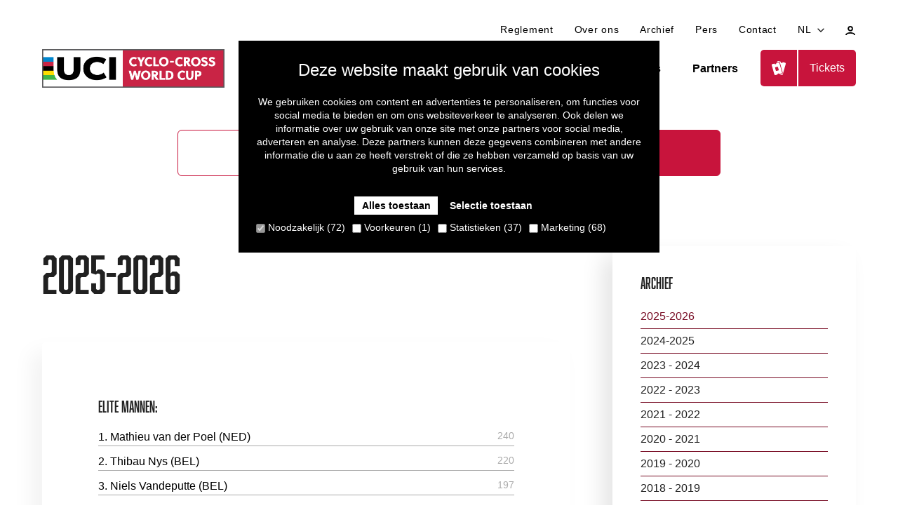

--- FILE ---
content_type: text/html; charset=UTF-8
request_url: https://www.ucicyclocrossworldcup.com/nl/klassement
body_size: 13512
content:
<!doctype html>
<html class="no-js" lang="nl" >
<head>
  <script
    id="Cookiebot"
    data-culture="nl"
    src="https://consent.cookiebot.com/uc.js"
    data-cbid="c8008cce-84c2-462b-916a-7701bae84a8e"
    data-blockingmode="auto"
    type="text/javascript"
  ></script>

  <meta charset="utf-8">
  <meta http-equiv="x-ua-compatible" content="ie=edge">
  <title>Klassement | Flanders Classics</title>
  <meta name="description" content="Blijf op de hoogte van de verschillende klassementen. Bekijk ze hier!"/>
  <meta name="viewport" content="width=device-width, initial-scale=1">

  <!-- Made by Esign -->
  <!-- Esign is @ http://www.esign.eu/ -->
  <!-- Esign contact: info@esign.eu -->

  <meta name="robots" content="all,index,follow">
  <meta name="google-site-verification" content="-yJqvgf0OZlbRUCyQD4_6dmOAbmgMgSh-UTbW5yXCqY">
  <meta name="facebook-domain-verification" content="y6qv7sw8sh3vkd01p0taltxcgukniz" />
  <meta http-equiv="cleartype" content="on">

  <meta property="og:title" content="Klassement | Flanders Classics"/>
  <meta property="og:url" content="https://www.ucicyclocrossworldcup.com/nl/klassement"/>
      <meta property="og:image" content="https://www.ucicyclocrossworldcup.com/build/images/jumbotron-no-gradient.9f342ad0.jpg"/>
    <meta property="og:type" content="website"/>
  <meta property="og:site_name" content="Flanders Classics"/>
  <meta property="og:description" content="Blijf op de hoogte van de verschillende klassementen. Bekijk ze hier!"/>
  <link rel="canonical" href="https://www.ucicyclocrossworldcup.com/nl/klassement" />

  <meta name="twitter:card" content="summary_large_image">
  <meta name="twitter:title" content="Klassement | Flanders Classics">
  
  <meta name="twitter:description" content="Blijf op de hoogte van de verschillende klassementen. Bekijk ze hier!">
      <meta name="twitter:image" content="https://www.ucicyclocrossworldcup.com/build/images/jumbotron-no-gradient.9f342ad0.jpg">
  
            <link rel="alternate" hreflang="nl" href="https://www.ucicyclocrossworldcup.com/nl/klassement" />
          <link rel="alternate" hreflang="fr" href="https://www.ucicyclocrossworldcup.com/fr/classements" />
          <link rel="alternate" hreflang="en" href="https://www.ucicyclocrossworldcup.com/en/ranking" />
      
    
  
  

  <link rel="shortcut icon" href="https://www.ucicyclocrossworldcup.com/build/images/icons/favicon.b0389f35.ico" type="image/x-icon">
  <link rel="apple-touch-icon" sizes="57x57" href="https://www.ucicyclocrossworldcup.com/build/images/icons/apple-icon-57x57.8e5c5efe.png">
  <link rel="apple-touch-icon" sizes="60x60" href="https://www.ucicyclocrossworldcup.com/build/images/icons/apple-icon-60x60.04782558.png">
  <link rel="apple-touch-icon" sizes="72x72" href="https://www.ucicyclocrossworldcup.com/build/images/icons/apple-icon-72x72.3112d33a.png">
  <link rel="apple-touch-icon" sizes="76x76" href="https://www.ucicyclocrossworldcup.com/build/images/icons/apple-icon-76x76.75519b3d.png">
  <link rel="apple-touch-icon" sizes="114x114" href="https://www.ucicyclocrossworldcup.com/build/images/icons/apple-icon-114x114.f2cc1b64.png">
  <link rel="apple-touch-icon" sizes="120x120" href="https://www.ucicyclocrossworldcup.com/build/images/icons/apple-icon-120x120.0646f150.png">
  <link rel="apple-touch-icon" sizes="144x144" href="https://www.ucicyclocrossworldcup.com/build/images/icons/apple-icon-144x144.4bd4a16c.png">
  <link rel="apple-touch-icon" sizes="152x152" href="https://www.ucicyclocrossworldcup.com/build/images/icons/apple-icon-152x152.cded7e45.png">
  <link rel="apple-touch-icon" sizes="180x180" href="https://www.ucicyclocrossworldcup.com/build/images/icons/apple-icon-180x180.5929bc43.png">
  <link rel="icon" type="image/png" href="https://www.ucicyclocrossworldcup.com/build/images/icons/favicon-16x16.351b8faf.png" sizes="16x16">
  <link rel="icon" type="image/png" href="https://www.ucicyclocrossworldcup.com/build/images/icons/favicon-32x32.76bac00d.png" sizes="32x32">
  <link rel="icon" type="image/png" href="https://www.ucicyclocrossworldcup.com/build/images/icons/favicon-96x96.58f95390.png" sizes="96x96">
  <link rel="icon" type="image/png" href="https://www.ucicyclocrossworldcup.com/build/images/icons/android-icon-192x192.0b59e0ea.png" sizes="192x192">
  <link rel="stylesheet" href="https://use.typekit.net/clm7bib.css">

  <link rel="manifest" href="https://www.ucicyclocrossworldcup.com/manifest.json">
  <meta name="theme-color" content="#ffffff">
  <meta name="msapplication-config" content="/browserconfig.xml" />
  <meta name="msapplication-TileColor" content="#ffffff">
  <meta name="msapplication-TileImage" content="https://www.ucicyclocrossworldcup.com/build/images/icons/ms-icon-144x144.4bd4a16c.png">

  
  
  <link rel="dns-prefetch" href="//google-analytics.com">
  <link rel="dns-prefetch" href="//www.google-analytics.com">
  <link rel="dns-prefetch" href="//www.google.com">
      <link rel="dns-prefetch" href="//ebugs.esign.eu">
  
  <link rel="stylesheet" href="https://www.ucicyclocrossworldcup.com/build/css/style.10d80c92887630adbabe.css">
  
  

            <!-- Google Tag Manager -->
      <script>(function(w,d,s,l,i){w[l]=w[l]||[];w[l].push({'gtm.start':
      new Date().getTime(),event:'gtm.js'});var f=d.getElementsByTagName(s)[0],
      j=d.createElement(s),dl=l!='dataLayer'?'&l='+l:'';j.async=true;j.src=
      'https://www.googletagmanager.com/gtm.js?id='+i+dl;f.parentNode.insertBefore(j,f);
      })(window,document,'script','dataLayer','GTM-P38CRPM4');</script>
      <!-- End Google Tag Manager -->
      </head>

<body class="">
  

  <a href="#main" class="skip-link">Skip to main content</a>

  <div class="page-wrap">
          <header class="page-header">

  <div class="container">

    <div class="page-header__sub">
      <nav class="sub-nav">
        <ul class="sub-nav__list">
    <li class="">
    <a class="sub-nav__link" href="https://www.ucicyclocrossworldcup.com/nl/regulations-nl">Reglement</a>
  </li>
            <li class="">
        <a class="mobile-sub-nav__link" href="https://www.ucicyclocrossworldcup.com/nl/over-ons">Over ons</a>
      </li>
          <li class="">
    <a class="sub-nav__link" href="https://www.ucicyclocrossworldcup.com/nl/archief">Archief</a>
  </li>
      <li class="">
    <a class="sub-nav__link" href="https://www.ucicyclocrossworldcup.com/nl/pers">Pers</a>
  </li>
  <li class="">
    <a class="sub-nav__link" href="https://www.ucicyclocrossworldcup.com/nl/contact">Contact</a>
  </li>
  <li class="lang-selector">
    <div class="dropdown | js-dropdown">
      <span class="sub-nav__link dropdown__button">nl
        <svg class="icon icon-chevron">
          <use xlink:href="#icon-chevron" />
        </svg>
      </span>
      <div class="dropdown__content">
                        <a href="https://www.ucicyclocrossworldcup.com/nl/klassement">nl</a>
                <a href="https://www.ucicyclocrossworldcup.com/fr/classements">fr</a>
                <a href="https://www.ucicyclocrossworldcup.com/en/ranking">en</a>
                      </div>
    </div>
  </li>
  <li>
    <a href="https://login.flandersclassics.be/nl" target="_blank" rel="noopener">
      <svg class="icon icon-profile">
        <use xlink:href="#icon-profile"/>
      </svg>
      <span class="vh">Mijn profiel</span>
    </a>
  </li>
</ul>
      </nav>
    </div>

    
  </div>

  <div class="container">
    <div class="page-header__content">
      <a href="https://www.ucicyclocrossworldcup.com/nl" class="page-header__logo">
        <img src="https://www.ucicyclocrossworldcup.com/build/images/logo.cd367dac.png" alt="Flanders Classics" width="260" />
      </a>

      <button class="main-nav-trigger js-modal-trigger js-compensate-for-scrollbar" data-modal-id="navigation">
        <svg class="icon icon-menu">
          <use xlink:href="#icon-menu"/>
        </svg>
        <span class="vh">Menu</span>
      </button>

      <nav class="main-nav">
        <ul class="main-nav__list">
  <li class="">
    <a href="https://www.ucicyclocrossworldcup.com/nl/kalender" class="main-nav__link">Kalender</a>
  </li>
      <li class="active">
      <a href="https://www.ucicyclocrossworldcup.com/nl/uitslagen" class="main-nav__link">Uitslagen &amp; Klassementen</a>
    </li>
    <li class="">
    <a href="https://www.ucicyclocrossworldcup.com/nl/nieuws" class="main-nav__link">Nieuws</a>
  </li>
  <li class="">
    <a href="https://www.ucicyclocrossworldcup.com/nl/partners" class="main-nav__link">Partners</a>
  </li>
  </ul>
                  <a href="https://www.ucicyclocrossworldcup.com/nl/kalender" class="button button--icon" data-gtm-track>
            <div class="button--icon__wrapper">
              <svg class="icon icon-tickets">
                <use xlink:href="#icon-tickets"></use>
              </svg>
            </div>
            <span>Tickets</span>
          </a>
              </nav>

    </div>
  </div>

</header>
    
    <main id="main" class="main">
        <div class="section">
    <div class="container">
      <div class="tabs tabs--header tabs--rankings">
        <ul class="tabs__navigation">
          <li>
            <a class="tabs__link" href="https://www.ucicyclocrossworldcup.com/nl/uitslagen">Uitslagen</a>
          </li>
          <li>
            <a class="tabs__link active" href="https://www.ucicyclocrossworldcup.com/nl/klassement">Klassement</a>
          </li>
        </ul>
        <div class="tabs__content">
          <div class="tabs__block">
            <div class="grid grid--gutter-2 flex-col-reverse-mobile">
              <div class="grid__item one-whole medium--two-thirds" data-tab="Klassement">
                                  <div data-year="2025-2026">
                    <h1>2025-2026</h1>
                    <div class="klassement">
                      <div class="grid grid--gutter-2">
                                                                                                        <div class="grid__item one-whole">
                              <div class="ranking-top-3">
                                <h3>Elite Mannen:</h3>
                                <ol>
                                                                      <li class="ranking-top-3--flex">
                                      <p>1. Mathieu van der Poel
                                        (NED)</p>
                                      <p class="rankings-top-3-time">240</p>
                                    </li>
                                                                      <li class="ranking-top-3--flex">
                                      <p>2. Thibau Nys
                                        (BEL)</p>
                                      <p class="rankings-top-3-time">220</p>
                                    </li>
                                                                      <li class="ranking-top-3--flex">
                                      <p>3. Niels Vandeputte
                                        (BEL)</p>
                                      <p class="rankings-top-3-time">197</p>
                                    </li>
                                                                  </ol>
                                                                  <a href="https://www.ucicyclocrossworldcup.com/storage/rankings/file_results/444/444.pdf?t=1768750122" target="_blank">Bekijk</a>
                                                              </div>
                            </div>
                                                                                                                                  <div class="grid__item one-whole">
                              <div class="ranking-top-3">
                                <h3>Elite Vrouwen:</h3>
                                <ol>
                                                                      <li class="ranking-top-3--flex">
                                      <p>1. Lucinda Brand
                                        (NED)</p>
                                      <p class="rankings-top-3-time">350</p>
                                    </li>
                                                                      <li class="ranking-top-3--flex">
                                      <p>2. Aniek van Alphen
                                        (NED)</p>
                                      <p class="rankings-top-3-time">240</p>
                                    </li>
                                                                      <li class="ranking-top-3--flex">
                                      <p>3. Amandine Fouquenet
                                        (FRA)</p>
                                      <p class="rankings-top-3-time">205</p>
                                    </li>
                                                                  </ol>
                                                                  <a href="https://www.ucicyclocrossworldcup.com/storage/rankings/file_results/442/442.pdf?t=1768743828" target="_blank">Bekijk</a>
                                                              </div>
                            </div>
                                                                                                                                  <div class="grid__item one-whole">
                              <div class="ranking-top-3">
                                <h3>U23 Mannen:</h3>
                                <ol>
                                                                      <li class="ranking-top-3--flex">
                                      <p>1. David Haverdings
                                        (NED)</p>
                                      <p class="rankings-top-3-time">160</p>
                                    </li>
                                                                      <li class="ranking-top-3--flex">
                                      <p>2. Aubin Sparfel
                                        (FRA)</p>
                                      <p class="rankings-top-3-time">122</p>
                                    </li>
                                                                      <li class="ranking-top-3--flex">
                                      <p>3. Yordi Corsus
                                        (BEL)</p>
                                      <p class="rankings-top-3-time">106</p>
                                    </li>
                                                                  </ol>
                                                                  <a href="https://www.ucicyclocrossworldcup.com/storage/rankings/file_results/440/440.pdf?t=1768737593" target="_blank">Bekijk</a>
                                                              </div>
                            </div>
                                                                                                                                  <div class="grid__item one-whole">
                              <div class="ranking-top-3">
                                <h3>U19 Mannen:</h3>
                                <ol>
                                                                      <li class="ranking-top-3--flex">
                                      <p>1. Patrik Pezzo Rosola
                                        (ITA)</p>
                                      <p class="rankings-top-3-time">127</p>
                                    </li>
                                                                      <li class="ranking-top-3--flex">
                                      <p>2. Filippo Grigolini
                                        (ITA)</p>
                                      <p class="rankings-top-3-time">120</p>
                                    </li>
                                                                      <li class="ranking-top-3--flex">
                                      <p>3. Giel Lejeune
                                        (BEL)</p>
                                      <p class="rankings-top-3-time">116</p>
                                    </li>
                                                                  </ol>
                                                                  <a href="https://www.ucicyclocrossworldcup.com/storage/rankings/file_results/436/436.pdf?t=1768728549" target="_blank">Bekijk</a>
                                                              </div>
                            </div>
                                                                                                                                  <div class="grid__item one-whole">
                              <div class="ranking-top-3">
                                <h3>U19 Vrouwen:</h3>
                                <ol>
                                                                      <li class="ranking-top-3--flex">
                                      <p>1. Lise Revol
                                        (FRA)</p>
                                      <p class="rankings-top-3-time">150</p>
                                    </li>
                                                                      <li class="ranking-top-3--flex">
                                      <p>2. Giorgia Pellizotti
                                        (ITA)</p>
                                      <p class="rankings-top-3-time">115</p>
                                    </li>
                                                                      <li class="ranking-top-3--flex">
                                      <p>3. Isis Versluis
                                        (NED)</p>
                                      <p class="rankings-top-3-time">89</p>
                                    </li>
                                                                  </ol>
                                                                  <a href="https://www.ucicyclocrossworldcup.com/storage/rankings/file_results/438/438.pdf?t=1768732068" target="_blank">Bekijk</a>
                                                              </div>
                            </div>
                                                                                                                                                                                                                                                                                                                                                                                                                                                                                                                                                                                                                                                                                                                                                                                                                                                                                                                                            </div>
                    </div>
                  </div>
                                  <div data-year="2024-2025">
                    <h1>2024-2025</h1>
                    <div class="klassement">
                      <div class="grid grid--gutter-2">
                                                                                                        <div class="grid__item one-whole">
                              <div class="ranking-top-3">
                                <h3>Elite Mannen:</h3>
                                <ol>
                                                                      <li class="ranking-top-3--flex">
                                      <p>1. Michael Vanthourenhout
                                        (BEL)</p>
                                      <p class="rankings-top-3-time">281</p>
                                    </li>
                                                                      <li class="ranking-top-3--flex">
                                      <p>2. Toon Aerts
                                        (BEL)</p>
                                      <p class="rankings-top-3-time">241</p>
                                    </li>
                                                                      <li class="ranking-top-3--flex">
                                      <p>3. Joran Wyseure
                                        (BEL)</p>
                                      <p class="rankings-top-3-time">205</p>
                                    </li>
                                                                  </ol>
                                                                  <a href="https://www.ucicyclocrossworldcup.com/storage/rankings/file_results/381/381.pdf?t=1737905415" target="_blank">Bekijk</a>
                                                              </div>
                            </div>
                                                                                                                                  <div class="grid__item one-whole">
                              <div class="ranking-top-3">
                                <h3>Elite Vrouwen:</h3>
                                <ol>
                                                                      <li class="ranking-top-3--flex">
                                      <p>1. Lucinda Brand
                                        (NED)</p>
                                      <p class="rankings-top-3-time">350</p>
                                    </li>
                                                                      <li class="ranking-top-3--flex">
                                      <p>2. Fem van Empel
                                        (NED)</p>
                                      <p class="rankings-top-3-time">276</p>
                                    </li>
                                                                      <li class="ranking-top-3--flex">
                                      <p>3. Kata Blanka Vas
                                        (HON)</p>
                                      <p class="rankings-top-3-time">253</p>
                                    </li>
                                                                  </ol>
                                                                  <a href="https://www.ucicyclocrossworldcup.com/storage/rankings/file_results/382/382.pdf?t=1737899742" target="_blank">Bekijk</a>
                                                              </div>
                            </div>
                                                                                                                                  <div class="grid__item one-whole">
                              <div class="ranking-top-3">
                                <h3>U23 Mannen:</h3>
                                <ol>
                                                                      <li class="ranking-top-3--flex">
                                      <p>1. Tibor Del Grosso
                                        (NED)</p>
                                      <p class="rankings-top-3-time">160</p>
                                    </li>
                                                                      <li class="ranking-top-3--flex">
                                      <p>2. Jente Michels
                                        (BEL)</p>
                                      <p class="rankings-top-3-time">130</p>
                                    </li>
                                                                      <li class="ranking-top-3--flex">
                                      <p>3. Aubin Sparfel
                                        (FRA)</p>
                                      <p class="rankings-top-3-time">102</p>
                                    </li>
                                                                  </ol>
                                                                  <a href="https://www.ucicyclocrossworldcup.com/storage/rankings/file_results/389/389.pdf?t=1737896048" target="_blank">Bekijk</a>
                                                              </div>
                            </div>
                                                                                                                                  <div class="grid__item one-whole">
                              <div class="ranking-top-3">
                                <h3>U19 Mannen:</h3>
                                <ol>
                                                                      <li class="ranking-top-3--flex">
                                      <p>1. Soren Bruyère Joumard
                                        (FRA)</p>
                                      <p class="rankings-top-3-time">132</p>
                                    </li>
                                                                      <li class="ranking-top-3--flex">
                                      <p>2. Mattia Agostinacchio
                                        (ITA)</p>
                                      <p class="rankings-top-3-time">126</p>
                                    </li>
                                                                      <li class="ranking-top-3--flex">
                                      <p>3. Giel Lejeune
                                        (BEL)</p>
                                      <p class="rankings-top-3-time">110</p>
                                    </li>
                                                                  </ol>
                                                                  <a href="https://www.ucicyclocrossworldcup.com/storage/rankings/file_results/391/391.pdf?t=1737884088" target="_blank">Bekijk</a>
                                                              </div>
                            </div>
                                                                                                                                  <div class="grid__item one-whole">
                              <div class="ranking-top-3">
                                <h3>U19 Vrouwen:</h3>
                                <ol>
                                                                      <li class="ranking-top-3--flex">
                                      <p>1. Rafaelle Carrier
                                        (CAN)</p>
                                      <p class="rankings-top-3-time">135</p>
                                    </li>
                                                                      <li class="ranking-top-3--flex">
                                      <p>2. Lise Revol
                                        (FRA)</p>
                                      <p class="rankings-top-3-time">123</p>
                                    </li>
                                                                      <li class="ranking-top-3--flex">
                                      <p>3. Barbora Bukovská
                                        (CZE)</p>
                                      <p class="rankings-top-3-time">117</p>
                                    </li>
                                                                  </ol>
                                                                  <a href="https://www.ucicyclocrossworldcup.com/storage/rankings/file_results/390/390.pdf?t=1737895729" target="_blank">Bekijk</a>
                                                              </div>
                            </div>
                                                                                                                                                                                                                                                                                                                                                                                                                                                                                                                                                                                                                                                                                                                                                                                                                                                                                                                                            </div>
                    </div>
                  </div>
                                  <div data-year="2023 - 2024">
                    <h1>2023 - 2024</h1>
                    <div class="klassement">
                      <div class="grid grid--gutter-2">
                                                                                                        <div class="grid__item one-whole">
                              <div class="ranking-top-3">
                                <h3>Elite Mannen:</h3>
                                <ol>
                                                                      <li class="ranking-top-3--flex">
                                      <p>1. Eli Iserbyt
                                        (BEL)</p>
                                      <p class="rankings-top-3-time">338</p>
                                    </li>
                                                                      <li class="ranking-top-3--flex">
                                      <p>2. Joris Nieuwenhuis
                                        (NED)</p>
                                      <p class="rankings-top-3-time">313</p>
                                    </li>
                                                                      <li class="ranking-top-3--flex">
                                      <p>3. Pim Ronhaar
                                        (NED)</p>
                                      <p class="rankings-top-3-time">295</p>
                                    </li>
                                                                  </ol>
                                                                  <a href="https://www.ucicyclocrossworldcup.com/storage/rankings/file_results/366/366.pdf?t=1706458190" target="_blank">Bekijk</a>
                                                              </div>
                            </div>
                                                                                                                                  <div class="grid__item one-whole">
                              <div class="ranking-top-3">
                                <h3>Elite Vrouwen:</h3>
                                <ol>
                                                                      <li class="ranking-top-3--flex">
                                      <p>1. Ceylin del Carmen Alvarado
                                        (NED)</p>
                                      <p class="rankings-top-3-time">348</p>
                                    </li>
                                                                      <li class="ranking-top-3--flex">
                                      <p>2. Puck Pieterse
                                        (NED)</p>
                                      <p class="rankings-top-3-time">308</p>
                                    </li>
                                                                      <li class="ranking-top-3--flex">
                                      <p>3. Lucinda Brand
                                        (NED)</p>
                                      <p class="rankings-top-3-time">284</p>
                                    </li>
                                                                  </ol>
                                                                  <a href="https://www.ucicyclocrossworldcup.com/storage/rankings/file_results/367/367.pdf?t=1706451149" target="_blank">Bekijk</a>
                                                              </div>
                            </div>
                                                                                                                                  <div class="grid__item one-whole">
                              <div class="ranking-top-3">
                                <h3>U23 Mannen:</h3>
                                <ol>
                                                                      <li class="ranking-top-3--flex">
                                      <p>1. Tibor Del Grosso
                                        (NED)</p>
                                      <p class="rankings-top-3-time">160</p>
                                    </li>
                                                                      <li class="ranking-top-3--flex">
                                      <p>2. Emiel Verstrynge
                                        (BEL)</p>
                                      <p class="rankings-top-3-time">135</p>
                                    </li>
                                                                      <li class="ranking-top-3--flex">
                                      <p>3. Jente Michels
                                        (BEL)</p>
                                      <p class="rankings-top-3-time">110</p>
                                    </li>
                                                                  </ol>
                                                                  <a href="https://www.ucicyclocrossworldcup.com/storage/rankings/file_results/341/341.pdf?t=1706443907" target="_blank">Bekijk</a>
                                                              </div>
                            </div>
                                                                                                                                  <div class="grid__item one-whole">
                              <div class="ranking-top-3">
                                <h3>U19 Mannen:</h3>
                                <ol>
                                                                      <li class="ranking-top-3--flex">
                                      <p>1. Stefano Viezzi
                                        (ITA)</p>
                                      <p class="rankings-top-3-time">150</p>
                                    </li>
                                                                      <li class="ranking-top-3--flex">
                                      <p>2. Aubin Sparfel
                                        (FRA)</p>
                                      <p class="rankings-top-3-time">145</p>
                                    </li>
                                                                      <li class="ranking-top-3--flex">
                                      <p>3. Keije Solen
                                        (NED)</p>
                                      <p class="rankings-top-3-time">102</p>
                                    </li>
                                                                  </ol>
                                                                  <a href="https://www.ucicyclocrossworldcup.com/storage/rankings/file_results/369/369.pdf?t=1706434501" target="_blank">Bekijk</a>
                                                              </div>
                            </div>
                                                                                                                                  <div class="grid__item one-whole">
                              <div class="ranking-top-3">
                                <h3>U19 Vrouwen:</h3>
                                <ol>
                                                                      <li class="ranking-top-3--flex">
                                      <p>1. Célia Gery
                                        (FRA)</p>
                                      <p class="rankings-top-3-time">145</p>
                                    </li>
                                                                      <li class="ranking-top-3--flex">
                                      <p>2. Cat Ferguson
                                        (GBR)</p>
                                      <p class="rankings-top-3-time">140</p>
                                    </li>
                                                                      <li class="ranking-top-3--flex">
                                      <p>3. Viktória Chladonová
                                        (SK)</p>
                                      <p class="rankings-top-3-time">130</p>
                                    </li>
                                                                  </ol>
                                                                  <a href="https://www.ucicyclocrossworldcup.com/storage/rankings/file_results/371/371.pdf?t=1706438517" target="_blank">Bekijk</a>
                                                              </div>
                            </div>
                                                                                                                                                                                                                                                                                                                                                                                                                                                                                                                                                                                                                                                                                                                                                                                                                                                                                                                                            </div>
                    </div>
                  </div>
                                  <div data-year="2022 - 2023">
                    <h1>2022 - 2023</h1>
                    <div class="klassement">
                      <div class="grid grid--gutter-2">
                                                                                                        <div class="grid__item one-whole">
                              <div class="ranking-top-3">
                                <h3>Elite Mannen:</h3>
                                <ol>
                                                                      <li class="ranking-top-3--flex">
                                      <p>1. Laurens Sweeck
                                        (BEL)</p>
                                      <p class="rankings-top-3-time">385</p>
                                    </li>
                                                                      <li class="ranking-top-3--flex">
                                      <p>2. Michael Vanthourenhout
                                        (BEL)</p>
                                      <p class="rankings-top-3-time">309</p>
                                    </li>
                                                                      <li class="ranking-top-3--flex">
                                      <p>3. Eli Iserbyt
                                        (BEL)</p>
                                      <p class="rankings-top-3-time">290</p>
                                    </li>
                                                                  </ol>
                                                                  <a href="https://www.ucicyclocrossworldcup.com/storage/rankings/file_results/245/245.pdf?t=1675006462" target="_blank">Bekijk</a>
                                                              </div>
                            </div>
                                                                                                                                  <div class="grid__item one-whole">
                              <div class="ranking-top-3">
                                <h3>Elite Vrouwen:</h3>
                                <ol>
                                                                      <li class="ranking-top-3--flex">
                                      <p>1. Fem van Empel
                                        (NED)</p>
                                      <p class="rankings-top-3-time">395</p>
                                    </li>
                                                                      <li class="ranking-top-3--flex">
                                      <p>2. Puck Pieterse
                                        (NED)</p>
                                      <p class="rankings-top-3-time">390</p>
                                    </li>
                                                                      <li class="ranking-top-3--flex">
                                      <p>3. Shirin van Anrooij
                                        (NED)</p>
                                      <p class="rankings-top-3-time">264</p>
                                    </li>
                                                                  </ol>
                                                                  <a href="https://www.ucicyclocrossworldcup.com/storage/rankings/file_results/243/243.pdf?t=1674999935" target="_blank">Bekijk</a>
                                                              </div>
                            </div>
                                                                                                                                  <div class="grid__item one-whole">
                              <div class="ranking-top-3">
                                <h3>U23 Mannen:</h3>
                                <ol>
                                                                      <li class="ranking-top-3--flex">
                                      <p>1. Thibau Nys
                                        (BEL)</p>
                                      <p class="rankings-top-3-time">160</p>
                                    </li>
                                                                      <li class="ranking-top-3--flex">
                                      <p>2. Tibor Del Grosso
                                        (NED)</p>
                                      <p class="rankings-top-3-time">115</p>
                                    </li>
                                                                      <li class="ranking-top-3--flex">
                                      <p>3. Witse Meeussen
                                        (BEL)</p>
                                      <p class="rankings-top-3-time">106</p>
                                    </li>
                                                                  </ol>
                                                                  <a href="https://www.ucicyclocrossworldcup.com/storage/rankings/file_results/255/255.pdf?t=1674995156" target="_blank">Bekijk</a>
                                                              </div>
                            </div>
                                                                                                                                  <div class="grid__item one-whole">
                              <div class="ranking-top-3">
                                <h3>U19 Mannen:</h3>
                                <ol>
                                                                      <li class="ranking-top-3--flex">
                                      <p>1. Léo Bisiaux
                                        (FRA)</p>
                                      <p class="rankings-top-3-time">129</p>
                                    </li>
                                                                      <li class="ranking-top-3--flex">
                                      <p>2. Yordi Corsus
                                        (BEL)</p>
                                      <p class="rankings-top-3-time">112</p>
                                    </li>
                                                                      <li class="ranking-top-3--flex">
                                      <p>3. Viktor Vandenberghe
                                        (BEL)</p>
                                      <p class="rankings-top-3-time">105</p>
                                    </li>
                                                                  </ol>
                                                                  <a href="https://www.ucicyclocrossworldcup.com/storage/rankings/file_results/251/251.pdf?t=1674989179" target="_blank">Bekijk</a>
                                                              </div>
                            </div>
                                                                                                                                  <div class="grid__item one-whole">
                              <div class="ranking-top-3">
                                <h3>U19 Vrouwen:</h3>
                                <ol>
                                                                      <li class="ranking-top-3--flex">
                                      <p>1. Lauren Molengraaf
                                        (NED)</p>
                                      <p class="rankings-top-3-time">160</p>
                                    </li>
                                                                      <li class="ranking-top-3--flex">
                                      <p>2. Ava Holmgren
                                        (CAN)</p>
                                      <p class="rankings-top-3-time">112</p>
                                    </li>
                                                                      <li class="ranking-top-3--flex">
                                      <p>3. Isabella Holmgren
                                        (CAN)</p>
                                      <p class="rankings-top-3-time">98</p>
                                    </li>
                                                                  </ol>
                                                                  <a href="https://www.ucicyclocrossworldcup.com/storage/rankings/file_results/252/252.pdf?t=1674989408" target="_blank">Bekijk</a>
                                                              </div>
                            </div>
                                                                                                                                                                                                                                                                                                                                                                                                                                                                                                                                                                                                                                                                                                                                                                                                                                                                                                                                            </div>
                    </div>
                  </div>
                                  <div data-year="2021 - 2022">
                    <h1>2021 - 2022</h1>
                    <div class="klassement">
                      <div class="grid grid--gutter-2">
                                                                                                        <div class="grid__item one-whole">
                              <div class="ranking-top-3">
                                <h3>Elite Mannen:</h3>
                                <ol>
                                                                      <li class="ranking-top-3--flex">
                                      <p>1. Eli Iserbyt
                                        (BEL)</p>
                                      <p class="rankings-top-3-time">485</p>
                                    </li>
                                                                      <li class="ranking-top-3--flex">
                                      <p>2. Michael Vanthourenhout
                                        (BEL)</p>
                                      <p class="rankings-top-3-time">357</p>
                                    </li>
                                                                      <li class="ranking-top-3--flex">
                                      <p>3. Toon Aerts
                                        (BEL)</p>
                                      <p class="rankings-top-3-time">348</p>
                                    </li>
                                                                  </ol>
                                                                  <a href="https://www.ucicyclocrossworldcup.com/storage/rankings/file_results/174/174.pdf?t=1651133462" target="_blank">Bekijk</a>
                                                              </div>
                            </div>
                                                                                                                                  <div class="grid__item one-whole">
                              <div class="ranking-top-3">
                                <h3>Elite Vrouwen:</h3>
                                <ol>
                                                                      <li class="ranking-top-3--flex">
                                      <p>1. Lucinda Brand
                                        (NED)</p>
                                      <p class="rankings-top-3-time">432</p>
                                    </li>
                                                                      <li class="ranking-top-3--flex">
                                      <p>2. Denise Betsema
                                        (NED)</p>
                                      <p class="rankings-top-3-time">361</p>
                                    </li>
                                                                      <li class="ranking-top-3--flex">
                                      <p>3. Puck Pieterse
                                        (NED)</p>
                                      <p class="rankings-top-3-time">350</p>
                                    </li>
                                                                  </ol>
                                                                  <a href="https://www.ucicyclocrossworldcup.com/storage/rankings/file_results/173/173.pdf?t=1651133462" target="_blank">Bekijk</a>
                                                              </div>
                            </div>
                                                                                                                                  <div class="grid__item one-whole">
                              <div class="ranking-top-3">
                                <h3>U23 Mannen:</h3>
                                <ol>
                                                                      <li class="ranking-top-3--flex">
                                      <p>1. Mees Hendrikx
                                        (NED)</p>
                                      <p class="rankings-top-3-time">115</p>
                                    </li>
                                                                      <li class="ranking-top-3--flex">
                                      <p>2. Pim Ronhaar
                                        (NED)</p>
                                      <p class="rankings-top-3-time">110</p>
                                    </li>
                                                                      <li class="ranking-top-3--flex">
                                      <p>3. Emiel Verstrynge
                                        (BEL)</p>
                                      <p class="rankings-top-3-time">104</p>
                                    </li>
                                                                  </ol>
                                                                  <a href="https://www.ucicyclocrossworldcup.com/storage/rankings/file_results/177/177.pdf?t=1651133462" target="_blank">Bekijk</a>
                                                              </div>
                            </div>
                                                                                                                                  <div class="grid__item one-whole">
                              <div class="ranking-top-3">
                                <h3>U19 Mannen:</h3>
                                <ol>
                                                                      <li class="ranking-top-3--flex">
                                      <p>1. David Haverdings
                                        (NED)</p>
                                      <p class="rankings-top-3-time">160</p>
                                    </li>
                                                                      <li class="ranking-top-3--flex">
                                      <p>2. Louka Lesueur
                                        (FRA)</p>
                                      <p class="rankings-top-3-time">95</p>
                                    </li>
                                                                      <li class="ranking-top-3--flex">
                                      <p>3. Nathan Smith
                                        (GBR)</p>
                                      <p class="rankings-top-3-time">73</p>
                                    </li>
                                                                  </ol>
                                                                  <a href="https://www.ucicyclocrossworldcup.com/storage/rankings/file_results/175/175.pdf?t=1651133462" target="_blank">Bekijk</a>
                                                              </div>
                            </div>
                                                                                                                                  <div class="grid__item one-whole">
                              <div class="ranking-top-3">
                                <h3>U19 Vrouwen:</h3>
                                <ol>
                                                                      <li class="ranking-top-3--flex">
                                      <p>1. Leonie Bentveld
                                        (NED)</p>
                                      <p class="rankings-top-3-time">130</p>
                                    </li>
                                                                      <li class="ranking-top-3--flex">
                                      <p>2. Zoe Bäckstedt
                                        (GBR)</p>
                                      <p class="rankings-top-3-time">120</p>
                                    </li>
                                                                      <li class="ranking-top-3--flex">
                                      <p>3. Lauren Molengraaf
                                        (NED)</p>
                                      <p class="rankings-top-3-time">84</p>
                                    </li>
                                                                  </ol>
                                                                  <a href="https://www.ucicyclocrossworldcup.com/storage/rankings/file_results/176/176.pdf?t=1651133462" target="_blank">Bekijk</a>
                                                              </div>
                            </div>
                                                                                                                                                                                                                                                                                                                                                                                                                                                                                                                                                                                                                                                                                                                                                                                                                                                                                                                                            </div>
                    </div>
                  </div>
                                  <div data-year="2020 - 2021">
                    <h1>2020 - 2021</h1>
                    <div class="klassement">
                      <div class="grid grid--gutter-2">
                                                                                                        <div class="grid__item one-whole">
                              <div class="ranking-top-3">
                                <h3>Elite Mannen:</h3>
                                <ol>
                                                                      <li class="ranking-top-3--flex">
                                      <p>1. Wout Van Aert
                                        (BEL)</p>
                                      <p class="rankings-top-3-time">165</p>
                                    </li>
                                                                      <li class="ranking-top-3--flex">
                                      <p>2. Mathieu van der Poel
                                        (NED)</p>
                                      <p class="rankings-top-3-time">140</p>
                                    </li>
                                                                      <li class="ranking-top-3--flex">
                                      <p>3. Michael Vanthourenhout
                                        (BEL)</p>
                                      <p class="rankings-top-3-time">128</p>
                                    </li>
                                                                  </ol>
                                                                  <a href="https://www.ucicyclocrossworldcup.com/storage/rankings/file_results/87/87.pdf?t=1611502964" target="_blank">Bekijk</a>
                                                              </div>
                            </div>
                                                                                                                                  <div class="grid__item one-whole">
                              <div class="ranking-top-3">
                                <h3>Elite Vrouwen:</h3>
                                <ol>
                                                                      <li class="ranking-top-3--flex">
                                      <p>1. Lucinda Brand
                                        (NED)</p>
                                      <p class="rankings-top-3-time">180</p>
                                    </li>
                                                                      <li class="ranking-top-3--flex">
                                      <p>2. Ceylin del Carmen Alvarado
                                        (NED)</p>
                                      <p class="rankings-top-3-time">142</p>
                                    </li>
                                                                      <li class="ranking-top-3--flex">
                                      <p>3. Denise Betsema
                                        (NED)</p>
                                      <p class="rankings-top-3-time">129</p>
                                    </li>
                                                                  </ol>
                                                                  <a href="https://www.ucicyclocrossworldcup.com/storage/rankings/file_results/86/86.pdf?t=1611497708" target="_blank">Bekijk</a>
                                                              </div>
                            </div>
                                                                                                                                  <div class="grid__item one-whole">
                              <div class="ranking-top-3">
                                <h3>U23 Mannen:</h3>
                                <ol>
                                                                      <li class="ranking-top-3--flex">
                                      <p>1. Thomas Mein
                                        (GBR)</p>
                                      <p class="rankings-top-3-time">40</p>
                                    </li>
                                                                      <li class="ranking-top-3--flex">
                                      <p>2. Ben Turner
                                        (GBR)</p>
                                      <p class="rankings-top-3-time">30</p>
                                    </li>
                                                                      <li class="ranking-top-3--flex">
                                      <p>3. Ivan Feijoo Alberte
                                        (ESP)</p>
                                      <p class="rankings-top-3-time">25</p>
                                    </li>
                                                                  </ol>
                                                                  <a href="https://www.ucicyclocrossworldcup.com/storage/rankings/file_results/85/85.pdf?t=1606664844" target="_blank">Bekijk</a>
                                                              </div>
                            </div>
                                                                                                                                  <div class="grid__item one-whole">
                              <div class="ranking-top-3">
                                <h3>U19 Mannen:</h3>
                                <ol>
                                                                      <li class="ranking-top-3--flex">
                                      <p>1. Matej Stransky
                                        (CZE)</p>
                                      <p class="rankings-top-3-time">40</p>
                                    </li>
                                                                      <li class="ranking-top-3--flex">
                                      <p>2. Lorenzo Masciarelli
                                        (ITA)</p>
                                      <p class="rankings-top-3-time">30</p>
                                    </li>
                                                                      <li class="ranking-top-3--flex">
                                      <p>3. Matyas Fiala
                                        (CZE)</p>
                                      <p class="rankings-top-3-time">25</p>
                                    </li>
                                                                  </ol>
                                                                  <a href="https://www.ucicyclocrossworldcup.com/storage/rankings/file_results/79/79.pdf?t=1606664121" target="_blank">Bekijk</a>
                                                              </div>
                            </div>
                                                                                                                                  <div class="grid__item one-whole">
                              <div class="ranking-top-3">
                                <h3>U19 Vrouwen:</h3>
                                <ol>
                                                                      <li class="ranking-top-3--flex">
                                      <p>1. Zoe Bäckstedt
                                        (GBR)</p>
                                      <p class="rankings-top-3-time">40</p>
                                    </li>
                                                                      <li class="ranking-top-3--flex">
                                      <p>2. Marie Schreiber
                                        (LUX)</p>
                                      <p class="rankings-top-3-time">30</p>
                                    </li>
                                                                      <li class="ranking-top-3--flex">
                                      <p>3. Lucia Bramati
                                        (ITA)</p>
                                      <p class="rankings-top-3-time">25</p>
                                    </li>
                                                                  </ol>
                                                                  <a href="https://www.ucicyclocrossworldcup.com/storage/rankings/file_results/80/80.pdf?t=1606664697" target="_blank">Bekijk</a>
                                                              </div>
                            </div>
                                                                                                                                                                                                                                                                                                                                                                                                                                                                                                                                                                                                                                                                                                                                                                                                                                                                                                                                            </div>
                    </div>
                  </div>
                                  <div data-year="2019 - 2020">
                    <h1>2019 - 2020</h1>
                    <div class="klassement">
                      <div class="grid grid--gutter-2">
                                                                                                        <div class="grid__item one-whole">
                              <div class="ranking-top-3">
                                <h3>Elite Mannen:</h3>
                                <ol>
                                                                      <li class="ranking-top-3--flex">
                                      <p>1. Toon Aerts
                                        (BEL)</p>
                                      <p class="rankings-top-3-time">577</p>
                                    </li>
                                                                      <li class="ranking-top-3--flex">
                                      <p>2. Eli Iserbyt
                                        (BEL)</p>
                                      <p class="rankings-top-3-time">531</p>
                                    </li>
                                                                      <li class="ranking-top-3--flex">
                                      <p>3. Michael Vanthourenhout
                                        (BEL)</p>
                                      <p class="rankings-top-3-time">492</p>
                                    </li>
                                                                  </ol>
                                                                  <a href="https://www.ucicyclocrossworldcup.com/storage/rankings/file_results/1/1.pdf?t=1604561481" target="_blank">Bekijk</a>
                                                              </div>
                            </div>
                                                                                                                                  <div class="grid__item one-whole">
                              <div class="ranking-top-3">
                                <h3>Elite Vrouwen:</h3>
                                <ol>
                                                                      <li class="ranking-top-3--flex">
                                      <p>1. Annemarie Worst
                                        (NED)</p>
                                      <p class="rankings-top-3-time">495</p>
                                    </li>
                                                                      <li class="ranking-top-3--flex">
                                      <p>2. Ceylin del Carmen Alvarado
                                        (NED)</p>
                                      <p class="rankings-top-3-time">480</p>
                                    </li>
                                                                      <li class="ranking-top-3--flex">
                                      <p>3. Katerina Nash
                                        (CZE)</p>
                                      <p class="rankings-top-3-time">430</p>
                                    </li>
                                                                  </ol>
                                                                  <a href="https://www.ucicyclocrossworldcup.com/storage/rankings/file_results/2/2.pdf?t=1605604715" target="_blank">Bekijk</a>
                                                              </div>
                            </div>
                                                                                                                                  <div class="grid__item one-whole">
                              <div class="ranking-top-3">
                                <h3>U23 Mannen:</h3>
                                <ol>
                                                                      <li class="ranking-top-3--flex">
                                      <p>1. Kevin Kuhn
                                        (SUI)</p>
                                      <p class="rankings-top-3-time">230</p>
                                    </li>
                                                                      <li class="ranking-top-3--flex">
                                      <p>2. Ryan Kamp
                                        (NED)</p>
                                      <p class="rankings-top-3-time">220</p>
                                    </li>
                                                                      <li class="ranking-top-3--flex">
                                      <p>3. Antoine Benoist
                                        (FRA)</p>
                                      <p class="rankings-top-3-time">185</p>
                                    </li>
                                                                  </ol>
                                                                  <a href="https://www.ucicyclocrossworldcup.com/storage/rankings/file_results/3/3.pdf?t=1604561483" target="_blank">Bekijk</a>
                                                              </div>
                            </div>
                                                                                                                                  <div class="grid__item one-whole">
                              <div class="ranking-top-3">
                                <h3>U19 Mannen:</h3>
                                <ol>
                                                                      <li class="ranking-top-3--flex">
                                      <p>1. Thibau Nys
                                        (BEL)</p>
                                      <p class="rankings-top-3-time">240</p>
                                    </li>
                                                                      <li class="ranking-top-3--flex">
                                      <p>2. Dario Lillo
                                        (SUI)</p>
                                      <p class="rankings-top-3-time">200</p>
                                    </li>
                                                                      <li class="ranking-top-3--flex">
                                      <p>3. Lennert Belmans
                                        (BEL)</p>
                                      <p class="rankings-top-3-time">180</p>
                                    </li>
                                                                  </ol>
                                                                  <a href="https://www.ucicyclocrossworldcup.com/storage/rankings/file_results/4/4.pdf?t=1604561484" target="_blank">Bekijk</a>
                                                              </div>
                            </div>
                                                                                                                                                                                                                                                                                                                                                                                                                                                                                                                                                                                                                                                                                                                                                                                                                                                                                                                                                                                                                        </div>
                    </div>
                  </div>
                                  <div data-year="2018 - 2019">
                    <h1>2018 - 2019</h1>
                    <div class="klassement">
                      <div class="grid grid--gutter-2">
                                                                                                        <div class="grid__item one-whole">
                              <div class="ranking-top-3">
                                <h3>Elite Mannen:</h3>
                                <ol>
                                                                      <li class="ranking-top-3--flex">
                                      <p>1. Toon Aerts
                                        (BEL)</p>
                                      <p class="rankings-top-3-time">615</p>
                                    </li>
                                                                      <li class="ranking-top-3--flex">
                                      <p>2. Wout Van Aert
                                        (BEL)</p>
                                      <p class="rankings-top-3-time">613</p>
                                    </li>
                                                                      <li class="ranking-top-3--flex">
                                      <p>3. Mathieu van der Poel
                                        (NED)</p>
                                      <p class="rankings-top-3-time">480</p>
                                    </li>
                                                                  </ol>
                                                                  <a href="https://www.ucicyclocrossworldcup.com/storage/rankings/file_results/41/41.pdf?t=1605699560" target="_blank">Bekijk</a>
                                                              </div>
                            </div>
                                                                                                                                  <div class="grid__item one-whole">
                              <div class="ranking-top-3">
                                <h3>Elite Vrouwen:</h3>
                                <ol>
                                                                      <li class="ranking-top-3--flex">
                                      <p>1. Marianne Vos
                                        (NED)</p>
                                      <p class="rankings-top-3-time">559</p>
                                    </li>
                                                                      <li class="ranking-top-3--flex">
                                      <p>2. Sanne Cant
                                        (BEL)</p>
                                      <p class="rankings-top-3-time">418</p>
                                    </li>
                                                                      <li class="ranking-top-3--flex">
                                      <p>3. Annemarie Worst
                                        (NED)</p>
                                      <p class="rankings-top-3-time">400</p>
                                    </li>
                                                                  </ol>
                                                                  <a href="https://www.ucicyclocrossworldcup.com/storage/rankings/file_results/72/72.pdf?t=1605699585" target="_blank">Bekijk</a>
                                                              </div>
                            </div>
                                                                                                                                  <div class="grid__item one-whole">
                              <div class="ranking-top-3">
                                <h3>U23 Mannen:</h3>
                                <ol>
                                                                      <li class="ranking-top-3--flex">
                                      <p>1. Tom Pidcock
                                        (GBR)</p>
                                      <p class="rankings-top-3-time">240</p>
                                    </li>
                                                                      <li class="ranking-top-3--flex">
                                      <p>2. Eli Iserbyt
                                        (BEL)</p>
                                      <p class="rankings-top-3-time">225</p>
                                    </li>
                                                                      <li class="ranking-top-3--flex">
                                      <p>3. Antoine Benoist
                                        (FRA)</p>
                                      <p class="rankings-top-3-time">195</p>
                                    </li>
                                                                  </ol>
                                                                  <a href="https://www.ucicyclocrossworldcup.com/storage/rankings/file_results/73/73.pdf?t=1605699668" target="_blank">Bekijk</a>
                                                              </div>
                            </div>
                                                                                                                                  <div class="grid__item one-whole">
                              <div class="ranking-top-3">
                                <h3>U19 Mannen:</h3>
                                <ol>
                                                                      <li class="ranking-top-3--flex">
                                      <p>1. Witse Meeussen
                                        (BEL)</p>
                                      <p class="rankings-top-3-time">230</p>
                                    </li>
                                                                      <li class="ranking-top-3--flex">
                                      <p>2. Ryan Cortjens
                                        (BEL)</p>
                                      <p class="rankings-top-3-time">182</p>
                                    </li>
                                                                      <li class="ranking-top-3--flex">
                                      <p>3. Thibau Nys
                                        (BEL)</p>
                                      <p class="rankings-top-3-time">178</p>
                                    </li>
                                                                  </ol>
                                                                  <a href="https://www.ucicyclocrossworldcup.com/storage/rankings/file_results/74/74.pdf?t=1605699753" target="_blank">Bekijk</a>
                                                              </div>
                            </div>
                                                                                                                                                                                                                                                                                                                                                                                                                                                                                                                                                                                                                                                                                                                                                                                                                                                                                                                                                                                                                        </div>
                    </div>
                  </div>
                              </div>
              <div class="grid__item one-whole medium--one-third">
  <div class="uitslagen-sticky">
    <h3>Archief</h3>
    <ul class="js-year-navigation">
              <li>
          <span class="active" data-year-target="2025-2026">
            2025-2026
          </span>
        </li>
              <li>
          <span class="" data-year-target="2024-2025">
            2024-2025
          </span>
        </li>
              <li>
          <span class="" data-year-target="2023 - 2024">
            2023 - 2024
          </span>
        </li>
              <li>
          <span class="" data-year-target="2022 - 2023">
            2022 - 2023
          </span>
        </li>
              <li>
          <span class="" data-year-target="2021 - 2022">
            2021 - 2022
          </span>
        </li>
              <li>
          <span class="" data-year-target="2020 - 2021">
            2020 - 2021
          </span>
        </li>
              <li>
          <span class="" data-year-target="2019 - 2020">
            2019 - 2020
          </span>
        </li>
              <li>
          <span class="" data-year-target="2018 - 2019">
            2018 - 2019
          </span>
        </li>
          </ul>
  </div>
</div>

            </div>
          </div>
        </div>
      </div>
    </div>
  </div>
  <div class="section swiper-sponsers_wrapper">
  <div class="container">
    <div class="partners">
                        <div class="partners__block partners__block--small">
            <h2>MAIN PARTNER</h2>
            <div class="grid grid--justify-center grid--align-center mb20">
                                                <div class="grid__item one-half  medium--one-third large--one-fifth ">
                    <a href="https://www.ethias.be" target="_blank">
                      <div class="partner__wrapper ">
                        <picture>
                          <source srcset="https://www.ucicyclocrossworldcup.com/_media/sponsors/image/1747659752/fit/560/380/5/ethias.webp" type="image/webp">
                          <img src="https://www.ucicyclocrossworldcup.com/_media/sponsors/image/1747659752/fit/560/380/5/ethias.jpg" alt="ethias">
                        </picture>
                      </div>
                    </a>
                  </div>
                                                                <div class="grid__item one-half  medium--one-quarter large--one-fifth ">
                    <a href="https://bingoal.fun/nl/" target="_blank">
                      <div class="partner__wrapper  partner__wrapper--small ">
                        <picture>
                          <source srcset="https://www.ucicyclocrossworldcup.com/_media/sponsors/image/1760355769/fit/560/380/810/bingoal-fun.webp" type="image/webp">
                          <img src="https://www.ucicyclocrossworldcup.com/_media/sponsors/image/1760355769/fit/560/380/810/bingoal-fun.jpg" alt="bingoal-fun">
                        </picture>
                      </div>
                    </a>
                  </div>
                                                                <div class="grid__item one-half  medium--one-third large--one-fifth ">
                    <a href="https://www.velux.be/" target="_blank">
                      <div class="partner__wrapper ">
                        <picture>
                          <source srcset="https://www.ucicyclocrossworldcup.com/_media/sponsors/image/1760355769/fit/560/380/515/velux.webp" type="image/webp">
                          <img src="https://www.ucicyclocrossworldcup.com/_media/sponsors/image/1760355769/fit/560/380/515/velux.jpg" alt="velux">
                        </picture>
                      </div>
                    </a>
                  </div>
                                                                <div class="grid__item one-half  medium--one-third large--one-fifth ">
                    <a href="https://www.pauwels-sauces.com/nl/" target="_blank">
                      <div class="partner__wrapper ">
                        <picture>
                          <source srcset="https://www.ucicyclocrossworldcup.com/_media/sponsors/image/1760355769/fit/560/380/21/pauwels-sauzen.webp" type="image/webp">
                          <img src="https://www.ucicyclocrossworldcup.com/_media/sponsors/image/1760355769/fit/560/380/21/pauwels-sauzen.jpg" alt="pauwels-sauzen">
                        </picture>
                      </div>
                    </a>
                  </div>
                                                                <div class="grid__item one-half  medium--one-third large--one-fifth ">
                    <a href="https://www.royal-aware.com/en/" target="_blank">
                      <div class="partner__wrapper ">
                        <picture>
                          <source srcset="https://www.ucicyclocrossworldcup.com/_media/sponsors/image/1760355792/fit/560/380/100/royal-a-ware.webp" type="image/webp">
                          <img src="https://www.ucicyclocrossworldcup.com/_media/sponsors/image/1760355792/fit/560/380/100/royal-a-ware.jpg" alt="royal-a-ware">
                        </picture>
                      </div>
                    </a>
                  </div>
                                          </div>
          </div>
                                                            </div>
  </div>
</div>
    </main>

          <footer class="page-footer">
  <div class="container">
    <div class="grid">

      <div class="grid__item medium--one-quarter footer-center ">
        <a href="https://www.ucicyclocrossworldcup.com/nl" class="page-footer__logo">
          <img src="https://www.ucicyclocrossworldcup.com/build/images/logo.cd367dac.png" alt="Flanders Classics" width="240" />
        </a>
      </div>

      <div class="grid__item medium--one-quarter footer-center ">
        <ul class="footer-main-nav__list">
  <li class="">
    <a href="https://www.ucicyclocrossworldcup.com/nl/kalender" class="footer-main-nav__link">Kalender</a>
  </li>
      <li class="active">
      <a href="https://www.ucicyclocrossworldcup.com/nl/uitslagen" class="footer-main-nav__link">Uitslagen &amp; Klassementen</a>
    </li>
    <li class="">
    <a href="https://www.ucicyclocrossworldcup.com/nl/nieuws" class="footer-main-nav__link">Nieuws</a>
  </li>
  <li class="">
    <a href="https://www.ucicyclocrossworldcup.com/nl/partners" class="footer-main-nav__link">Partners</a>
  </li>
  </ul>
      </div>

      <div class="grid__item medium--one-quarter footer-center ">
        <ul class="footer-sub-nav__list">
      <li>
      <a class="footer-sub-nav__link" href="https://www.ucicyclocrossworldcup.com/nl/regulations-nl">Reglement</a>
    </li>
    <li>
    <a class="footer-sub-nav__link" href="https://www.ucicyclocrossworldcup.com/nl/nieuws">Nieuws</a>
  </li>
  <li>
    <a class="footer-sub-nav__link" href="https://www.ucicyclocrossworldcup.com/nl/pers">Pers</a>
  </li>
  <li>
    <a class="footer-sub-nav__link" href="https://www.ucicyclocrossworldcup.com/nl/archief">Archief</a>
  </li>
  <li>
    <a class="footer-sub-nav__link" href="https://www.ucicyclocrossworldcup.com/nl/contact">Contact</a>
  </li>
</ul>
      </div>

      <div class="grid__item medium--one-quarter footer-tickets__wrapper">
        <div class="footer__title">Schrijf je in voor de nieuwsbrief!</div>
        <button class="button | js-modal-trigger" type="button" data-modal-id="newsletter">
          Inschrijven
        </button>

        <ul class="social-icons">
          <li class="social-icons__item">
            <a href="https://www.facebook.com/UCICycloCrossWorldCup" class="social-icons__link" target="_blank">
              <svg class="icon icon-facebook">
                  <use xlink:href="#icon-facebook" />
              </svg>
              <span class="vh">Volg ons op Facebook</span>
            </a>
          </li>
          <li class="social-icons__item">
            <a href="https://twitter.com/UCIcyclocrossWC" class="social-icons__link" target="_blank">
              <svg class="icon icon-twitter">
                  <use xlink:href="#icon-twitter" />
              </svg>
              <span class="vh">Volg ons op Twitter</span>
            </a>
          </li>
          <li class="social-icons__item">
            <a href="https://www.instagram.com/ucicyclocrossworldcup/" class="social-icons__link" target="_blank">
              <svg class="icon icon-instagram">
                  <use xlink:href="#icon-instagram" />
              </svg>
              <span class="vh">Volg ons op Instagram</span>
            </a>
          </li>
        </ul>
      </div>


      <div class="grid__item medium--one-whole d-flex footer-center">
        <ul class="footer-policies">
          <li><a href="https://www.ucicyclocrossworldcup.com/nl/cookie-statement">Cookie Policy</a></li>
          <li><a href="https://www.ucicyclocrossworldcup.com/nl/privacy-statement">Privacy Policy</a></li>
          <li><a href="https://www.ucicyclocrossworldcup.com/nl/algemene-voorwaarden">Terms and conditions</a></li>
        </ul>
        <p>
          <a class="page-footer__signature" href="https://www.esign.eu" target="_blank" title="Web agency Esign uit Gent: webdesign & website ontwikkeling op maat." rel="noopener">Site by Esign</a>
        </p>
      </div>
    </div>
  </div>
</footer>
      </div>

  <div class="vh">
    <svg xmlns="http://www.w3.org/2000/svg"><defs><symbol viewBox="0 0 294.48 270.35" id="icon-acces"><path d="M274.1 20.8H20.51v234.36c0 6.62-2.37 10.18-7.69 11.65-5.94 1.64-12.11-2.64-12.63-8.78-.1-1.24-.07-2.49-.07-3.74C.12 173.84.21 93.38 0 12.93-.02 4.22 4.94-.02 12.91 0c89.33.19 178.66.12 267.98.12 1.5 0 3-.06 4.49.05 4.7.35 8.62 4.27 9.04 8.96.08.87.06 1.74.06 2.62v243.61c0 6.51-2.48 10.09-7.88 11.51-5.76 1.51-11.86-2.73-12.41-8.67-.15-1.61-.08-3.24-.08-4.86V20.8zm-115.65 98.38c3.7 3.79 7.37 7.6 11.11 11.35 16.12 16.15 32.26 32.29 48.42 48.4 3.88 3.87 7.95 4.71 12.19 2.74 4.07-1.89 6.72-6.12 5.7-10.7-.58-2.6-2.23-5.29-4.14-7.21-25.03-25.22-50.2-50.32-75.33-75.45-6.59-6.59-11.58-6.59-18.17-.01-25.05 25.04-50.09 50.08-75.13 75.12-.88.88-1.81 1.74-2.55 2.73-4.34 5.73-1.6 13.84 5.28 15.97 4.71 1.46 8.16-.51 11.34-3.7 18.85-18.89 37.73-37.75 56.61-56.61.89-.89 1.87-1.7 3.36-3.05V256.9c0 1.37-.04 2.75.04 4.11.33 5.06 4.46 9.09 9.48 9.31 6.59.29 10.85-4.09 10.85-11.32.02-45.01 0-90.02.01-135.03v-4.31c.31-.16.61-.33.92-.49z" id="icon-acces_Layer_1-2"/></symbol><symbol viewBox="0 0 42.414 12.828" id="icon-arrow-long"><g id="icon-arrow-long_Group_77" data-name="Group 77" transform="translate(-1444 -296.086)" fill="none" stroke="#fff" stroke-linecap="round" stroke-width="2"><path id="icon-arrow-long_Path_515" data-name="Path 515" d="M1197.212 976.452h40" transform="translate(247.788 -673.952)"/><path id="icon-arrow-long_Path_517" data-name="Path 517" d="M5 0L0 5l5 5" transform="rotate(180 742.5 153.75)"/></g></symbol><symbol viewBox="0 0 12.828 7.414" id="icon-chevron"><path id="icon-chevron_Path_11777" data-name="Path 11777" d="M1.414 1.414l5 5 5-5" fill="none" stroke="#212121" stroke-linecap="round" stroke-linejoin="round" stroke-width="2"/></symbol><symbol viewBox="0 0 17.06 17.06" id="icon-close"><path d="M17.06 1.06L15.999 0 8.53 7.469 1.061 0 0 1.06l7.469 7.47L0 15.999l1.061 1.061L8.53 9.59l7.469 7.47 1.061-1.061L9.59 8.53l7.47-7.47z"/></symbol><symbol viewBox="0 0 28.708 28.708" id="icon-corona"><g id="icon-corona_corona_virus" data-name="corona virus" transform="translate(-4.641 -4.641)" fill="#fff"><path id="icon-corona_Path_14289" data-name="Path 14289" d="M5.493 24.185l-.141-.341a.369.369 0 00-.682.282l.282.682.282.682a.378.378 0 00.341.23.321.321 0 00.141-.03.371.371 0 00.2-.482l-.141-.341 1.713-.712 3.1-1.283a9.209 9.209 0 001.6 2.395l-2.113 2.113-.26-.26a.372.372 0 00-.526.526l.526.526.526.526a.372.372 0 00.26.111.36.36 0 00.26-.111.367.367 0 000-.526l-.26-.26 2.114-2.112a9.209 9.209 0 002.395 1.6l-1.283 3.1-.712 1.713-.341-.141a.374.374 0 00-.482.2.368.368 0 00.2.482l.682.282.682.282a.321.321 0 00.141.03.37.37 0 00.141-.712L13.8 32.5l2-4.816a9.425 9.425 0 002.825.563v2.988h-.371a.371.371 0 000 .741h1.483a.371.371 0 100-.741h-.371v-2.987a9.114 9.114 0 002.825-.563l1.994 4.815-.341.141a.371.371 0 00-.2.482.378.378 0 00.341.23.321.321 0 00.141-.03l.682-.282.682-.282a.369.369 0 10-.282-.682l-.341.141-1.995-4.818a9.209 9.209 0 002.395-1.6l2.113 2.113-.26.26a.367.367 0 000 .526.372.372 0 00.26.111.36.36 0 00.26-.111l.526-.526.526-.526a.372.372 0 00-.526-.526l-.26.26-2.113-2.113c.1-.1.185-.2.274-.3.015-.015.03-.022.037-.037s0-.007.007-.015a9.36 9.36 0 001.289-2.044l3.1 1.283 1.713.712-.141.341a.368.368 0 00.2.482.321.321 0 00.141.03.37.37 0 00.341-.23l.282-.682.282-.682a.369.369 0 00-.682-.282l-.133.341-4.819-1.995c.082-.23.163-.46.23-.7a.45.45 0 00.037-.133 8.811 8.811 0 00.3-1.994h2.988v.378a.371.371 0 10.741 0v-1.488a.371.371 0 00-.741 0v.371h-2.991a9.114 9.114 0 00-.564-2.825L32.5 13.8l.141.341a.378.378 0 00.341.23.321.321 0 00.141-.03.371.371 0 00.2-.482l-.282-.682-.282-.682a.377.377 0 00-.482-.2.371.371 0 00-.2.482l.141.341-1.713.712-3.1 1.283a9.209 9.209 0 00-1.6-2.395l2.113-2.113.26.26a.372.372 0 00.26.111.36.36 0 00.26-.111.367.367 0 000-.526l-.526-.526-.526-.526a.372.372 0 00-.526.526l.26.26-2.12 2.115a9.209 9.209 0 00-2.395-1.6l1.283-3.1.712-1.713.341.141a.321.321 0 00.141.03.37.37 0 00.141-.712l-.683-.282-.682-.282a.368.368 0 10-.274.682l.341.141L22.19 10.3a8.781 8.781 0 00-1.92-.482c-.007 0-.015-.007-.03-.007h-.04a7.8 7.8 0 00-.845-.067V6.761h.378a.371.371 0 100-.741h-1.48a.371.371 0 000 .741h.371v2.988a9.114 9.114 0 00-2.825.564L13.8 5.493l.341-.141a.369.369 0 10-.282-.682l-.682.282-.682.282a.369.369 0 10.282.682l.341-.141 1.994 4.812a9.209 9.209 0 00-2.395 1.6l-2.113-2.113.26-.26a.372.372 0 00-.526-.526l-.526.526-.526.526a.372.372 0 00.526.526l.26-.26 2.113 2.113a9.209 9.209 0 00-1.6 2.395l-3.1-1.283-1.713-.712.141-.341a.368.368 0 00-.2-.482.374.374 0 00-.482.2l-.282.682-.282.682a.368.368 0 00.2.482.374.374 0 00.482-.2l.141-.341L10.3 15.8a9.425 9.425 0 00-.564 2.825H6.761v-.371a.371.371 0 00-.741 0v1.483a.371.371 0 10.741 0v-.371h2.988a9.235 9.235 0 00.467 2.573.36.36 0 00.059.156c.015.03.022.059.037.1zm4.975-5.19a8.524 8.524 0 018.445-8.519 1.119 1.119 0 00-.289.734c0 .83.979 1.483 2.224 1.483a2.147 2.147 0 002.187-1.209 8.485 8.485 0 014.345 9.023 1.486 1.486 0 00-.971-.4c-1.038 0-1.854 1.142-1.854 2.6a3.1 3.1 0 00.712 2.046 8.51 8.51 0 01-14.125-2.425c.022 0 .044.007.067.007 1.246 0 2.224-.652 2.224-1.483s-.979-1.483-2.224-1.483a3.237 3.237 0 00-.719.089c-.007-.158-.022-.308-.022-.463zm11.848-7.852a.216.216 0 01.015.067c0 .348-.638.741-1.483.741s-1.483-.393-1.483-.741c0-.252.341-.519.808-.652a8.329 8.329 0 012.143.585zm3.44 13.027a2.391 2.391 0 01-.456-1.47c0-1 .512-1.854 1.112-1.854a.988.988 0 01.764.534 8.469 8.469 0 01-1.419 2.79zM10.564 20.2a2.554 2.554 0 01.645-.1c.845 0 1.483.393 1.483.741s-.638.741-1.483.741a2.511 2.511 0 01-.348-.037 9.11 9.11 0 01-.297-1.345z"/><path id="icon-corona_Path_14290" data-name="Path 14290" d="M19.354 20.69c1.038 0 1.854-1.142 1.854-2.6s-.816-2.6-1.854-2.6S17.5 16.642 17.5 18.1s.816 2.59 1.854 2.59zm0-4.449c.6 0 1.112.853 1.112 1.854s-.512 1.854-1.112 1.854-1.113-.849-1.113-1.849.512-1.859 1.113-1.859z" transform="translate(-3.325 -2.808)"/><path id="icon-corona_Path_14291" data-name="Path 14291" d="M27.354 23.69c1.038 0 1.854-1.142 1.854-2.6s-.816-2.6-1.854-2.6S25.5 19.642 25.5 21.1s.816 2.59 1.854 2.59zm0-4.449c.6 0 1.112.853 1.112 1.854s-.512 1.854-1.112 1.854-1.113-.849-1.113-1.849.512-1.859 1.113-1.859z" transform="translate(-5.393 -3.583)"/><path id="icon-corona_Path_14292" data-name="Path 14292" d="M26.724 30.5c-1.246 0-2.224.652-2.224 1.483s.979 1.483 2.224 1.483 2.224-.652 2.224-1.483-.978-1.483-2.224-1.483zm0 2.224c-.845 0-1.483-.393-1.483-.741s.638-.741 1.483-.741 1.483.393 1.483.741-.637.741-1.483.741z" transform="translate(-5.135 -6.686)"/><path id="icon-corona_Path_14293" data-name="Path 14293" d="M19.5 27.983c0 .83.979 1.483 2.224 1.483s2.224-.652 2.224-1.483-.978-1.483-2.224-1.483-2.224.652-2.224 1.483zm3.707 0c0 .348-.638.741-1.483.741s-1.483-.393-1.483-.741.638-.741 1.483-.741 1.483.392 1.483.741z" transform="translate(-3.842 -5.652)"/></g></symbol><symbol viewBox="289.854 405.702 15.573 30" id="icon-facebook"><path id="icon-facebook_f_1_" d="M299.963 435.702v-13.681h4.591l.688-5.333h-5.279v-3.393c0-1.548.424-2.594 2.647-2.594h2.818v-4.772a37.467 37.467 0 00-4.115-.211 6.419 6.419 0 00-6.854 7.04v3.922h-4.604v5.333h4.605v13.689h5.503z"/></symbol><symbol viewBox="282.703 406.008 30 30" id="icon-instagram"><g id="icon-instagram_Group_568" transform="translate(-733.338 -3908.721)"><path id="icon-instagram_Path_127" d="M1045.942 4323.541a10.955 10.955 0 00-.698-3.642 7.372 7.372 0 00-1.726-2.656 7.33 7.33 0 00-2.659-1.724 10.942 10.942 0 00-3.64-.701c-1.596-.073-2.11-.088-6.176-.088-4.066 0-4.579.016-6.19.088a10.947 10.947 0 00-3.64.701c-1 .38-1.905.973-2.653 1.737a7.372 7.372 0 00-1.729 2.645 10.947 10.947 0 00-.701 3.64c-.073 1.61-.088 2.111-.088 6.19 0 4.079.016 4.58.088 6.186.026 1.243.263 2.472.701 3.635a7.637 7.637 0 004.382 4.392c1.165.438 2.397.674 3.641.698 1.598.073 2.11.088 6.185.088 4.076 0 4.579-.016 6.185-.088a10.944 10.944 0 003.641-.698 7.63 7.63 0 004.388-4.392c.438-1.166.674-2.397.698-3.642.073-1.598.088-2.11.088-6.186s-.025-4.573-.097-6.183zm-2.685 12.25a8.262 8.262 0 01-.516 2.787 4.7 4.7 0 01-1.118 1.732c-.483.5-1.074.885-1.728 1.123a8.262 8.262 0 01-2.787.516c-1.579.073-2.053.088-6.072.088s-4.483-.016-6.072-.088a8.262 8.262 0 01-2.787-.516 4.723 4.723 0 01-1.726-1.123 4.576 4.576 0 01-1.121-1.737 8.266 8.266 0 01-.516-2.787c-.073-1.579-.088-2.053-.088-6.072s.016-4.483.088-6.072a8.286 8.286 0 01.516-2.787 4.712 4.712 0 011.121-1.721 4.567 4.567 0 011.728-1.121 8.263 8.263 0 012.787-.517c1.579-.073 2.053-.088 6.072-.088s4.483.016 6.072.088a8.263 8.263 0 012.787.517c.651.242 1.24.625 1.726 1.121a4.572 4.572 0 011.123 1.728c.331.893.506 1.835.516 2.787.073 1.579.088 2.053.088 6.072s-.014 4.489-.087 6.072l-.006-.002zm-12.214-13.76a7.695 7.695 0 10-.015 15.39 7.695 7.695 0 00.018-15.39h-.003zm0 12.705a5.01 5.01 0 115.007-5.014v.008a5.011 5.011 0 01-5.007 5.007v-.001zm7.985-14.796a1.794 1.794 0 101.794 1.794 1.792 1.792 0 00-1.791-1.794h-.003z"/></g></symbol><symbol viewBox="0 0 492 492" id="icon-left-arrow"><path d="M464.344 207.418l.768.168H135.888l103.496-103.724c5.068-5.064 7.848-11.924 7.848-19.124 0-7.2-2.78-14.012-7.848-19.088L223.28 49.538c-5.064-5.064-11.812-7.864-19.008-7.864-7.2 0-13.952 2.78-19.016 7.844L7.844 226.914C2.76 231.998-.02 238.77 0 245.974c-.02 7.244 2.76 14.02 7.844 19.096l177.412 177.412c5.064 5.06 11.812 7.844 19.016 7.844 7.196 0 13.944-2.788 19.008-7.844l16.104-16.112c5.068-5.056 7.848-11.808 7.848-19.008 0-7.196-2.78-13.592-7.848-18.652L134.72 284.406h329.992c14.828 0 27.288-12.78 27.288-27.6v-22.788c0-14.82-12.828-26.6-27.656-26.6z"/></symbol><symbol viewBox="0 0 20 17.5" id="icon-menu"><path d="M9 8h11v1.5H9zM0 0v1.5h20V0zm4 17.5h16V16H4z"/></symbol><symbol viewBox="0 0 25.777 27.209" id="icon-payment"><path id="icon-payment_Path_14268" data-name="Path 14268" d="M30.09 15.009l-11.934-3.466a.94.94 0 00-.267-.043 1 1 0 00-.263.038L5.692 15.009a.954.954 0 00-.692.916v10.421c0 9.07 12.139 12.206 12.659 12.335a.975.975 0 00.229.029.84.84 0 00.248-.033c.745-.186 12.64-3.346 12.64-12.33V15.925a.955.955 0 00-.686-.916zm-11.571 14.85a5.2 5.2 0 01-5.014-3.415h-1.317v-1.457h1.033c-.015-.172-.031-.329-.031-.517 0-.157.015-.314.031-.471h-1.033v-1.488h1.332a5.38 5.38 0 015.061-3.431 6.324 6.324 0 013.306 1l-.955 1.62a3.618 3.618 0 00-2.272-.831 3.058 3.058 0 00-2.836 1.644h3.7V24h-4.155a2.365 2.365 0 00-.032.471 2.686 2.686 0 00.032.517h4.153v1.457h-3.746a3.107 3.107 0 002.883 1.629 3.519 3.519 0 002.3-.876l1.144 1.472a5.986 5.986 0 01-3.584 1.189z" transform="translate(-5 -11.5)" fill="#fff"/></symbol><symbol viewBox="0 0 8 8" fill="none" id="icon-profile"><circle cx="3.764" cy="2.585" r="1.522" stroke="#000"/><path d="M7 7.437C7 6.544 5.55 5.82 3.765 5.82c-1.787 0-3.236.724-3.236 1.617" stroke="#000"/></symbol><symbol viewBox="0 0 20 20" id="icon-search"><path id="icon-search_Path_11776" data-name="Path 11776" d="M11.875 7.625a.467.467 0 00-.469-.469H9.219V4.969A.467.467 0 008.75 4.5H7.5a.467.467 0 00-.469.469v2.187H4.844a.467.467 0 00-.469.469v1.25a.467.467 0 00.469.469h2.187v2.187A.467.467 0 007.5 12h1.25a.467.467 0 00.469-.469V9.344h2.187a.467.467 0 00.469-.469zm7.852 11.133a.943.943 0 000-1.328l-3.907-3.907a.9.9 0 00-.664-.273h-.625a7.872 7.872 0 001.719-5 7.891 7.891 0 00-1.094-4.082 8.209 8.209 0 00-2.949-2.949A7.891 7.891 0 008.125.125a7.891 7.891 0 00-4.082 1.094 8.209 8.209 0 00-2.949 2.949A7.891 7.891 0 000 8.25a7.891 7.891 0 001.094 4.082 8.209 8.209 0 002.949 2.949 7.891 7.891 0 004.082 1.094 7.872 7.872 0 005-1.719v.625a.9.9 0 00.273.664l3.902 3.907a.943.943 0 001.328 0zM13.437 8.25a5.088 5.088 0 01-.723 2.656 5.5 5.5 0 01-1.934 1.934 5.088 5.088 0 01-2.656.723 5.088 5.088 0 01-2.656-.723 5.5 5.5 0 01-1.934-1.934 5.088 5.088 0 01-.721-2.656 5.088 5.088 0 01.723-2.656A5.5 5.5 0 015.469 3.66a5.088 5.088 0 012.656-.723 5.088 5.088 0 012.656.723 5.5 5.5 0 011.934 1.934 5.088 5.088 0 01.722 2.656z" transform="translate(0 -.125)" fill="#fff"/></symbol><symbol viewBox="0 0 19.53 19.56" id="icon-tickets"><g id="icon-tickets_Layer_2" data-name="Layer 2"><g id="icon-tickets_Layer_1-2" data-name="Layer 1"><g id="icon-tickets_Group_69" data-name="Group 69"><path id="icon-tickets_Subtraction_1" data-name="Subtraction 1" d="M14 19.46a1.84 1.84 0 01-.41-.05l-2.33-.6 3-.77a1.47 1.47 0 00.92-.68 1.3 1.3 0 00.15-1.1L11.43 2.2a1.47 1.47 0 00-.71-.89 1.61 1.61 0 00-.75-.2 1.45 1.45 0 00-.41.06l-2.17.56.17-.63a1.48 1.48 0 01.72-.9A1.53 1.53 0 019 0a1.93 1.93 0 01.42.05l3 .77a1.36 1.36 0 00.15 1.11 1.49 1.49 0 00.94.69 1.42 1.42 0 00.42 0 1.53 1.53 0 00.75-.2 1.45 1.45 0 00.72-.9l3 .77a1.45 1.45 0 01.93.69 1.36 1.36 0 01.16 1.11l-4 14.23a1.5 1.5 0 01-.72.9 1.65 1.65 0 01-.77.24z"/><path d="M14.33 15.84L10.74 3.07a1.3 1.3 0 00-.64-.81A1.4 1.4 0 009 2.13l-2.67.69a1.2 1.2 0 01-.13 1 1.33 1.33 0 01-.84.61A1.4 1.4 0 014.3 4.3a1.3 1.3 0 01-.6-.8L1 4.19a1.33 1.33 0 00-.85.61 1.28 1.28 0 00-.13 1l3.61 12.78a1.3 1.3 0 00.65.8 1.37 1.37 0 001 .13L8 18.83a1.22 1.22 0 01.14-1 2.51 2.51 0 011.86-.49 1.25 1.25 0 01.64.8l2.68-.68a1.35 1.35 0 00.84-.62 1.21 1.21 0 00.17-1zm-5.21-2.72l-2.35.6a.9.9 0 01-1.1-.61l-1-3.54a.85.85 0 01.6-1l2.35-.6a.9.9 0 011.1.6l1 3.55a.86.86 0 01-.6 1z"/></g></g></g></symbol><symbol viewBox="279.165 406.023 36.949 30" id="icon-twitter"><path id="icon-twitter_Path_124" d="M290.792 436.023c11.828.077 21.479-9.449 21.557-21.277v-.28c0-.324 0-.65-.016-.974a15.863 15.863 0 003.782-3.915 15.418 15.418 0 01-4.358 1.197 7.57 7.57 0 003.325-4.196 14.91 14.91 0 01-4.817 1.831 7.586 7.586 0 00-12.913 6.915 21.497 21.497 0 01-15.617-7.919 7.586 7.586 0 002.349 10.124 7.421 7.421 0 01-3.442-.945v.088a7.59 7.59 0 006.088 7.424 7.472 7.472 0 01-3.429.133 7.582 7.582 0 007.078 5.26 15.213 15.213 0 01-9.413 3.251c-.605 0-1.213-.045-1.8-.103a21.772 21.772 0 0011.629 3.375"/></symbol></defs></svg>
  </div>
  <div class="modal modal--fullscreen modal--fade js-modal mobile-nav" id="navigation" data-hide-hash="true"
     data-title="Navigation" data-show-timeout="500" data-hide-timeout="500">
  <div class="container">
    <div class="mobile-nav__content">

      <div class="mobile-nav__main">
        <ul class="mobile-nav__list">
  <li class="">
    <a href="https://www.ucicyclocrossworldcup.com/nl/kalender" class="mobile-nav__link">Kalender</a>
  </li>
      <li class="active">
      <a href="https://www.ucicyclocrossworldcup.com/nl/uitslagen" class="mobile-nav__link">Uitslagen &amp; Klassementen</a>
    </li>
    <li class="">
    <a href="https://www.ucicyclocrossworldcup.com/nl/nieuws" class="mobile-nav__link">Nieuws</a>
  </li>
  <li class="">
    <a href="https://www.ucicyclocrossworldcup.com/nl/partners" class="mobile-nav__link">Partners</a>
  </li>
      <li>
      <a href="https://login.flandersclassics.be/nl" target="_blank" rel="noopener" class="mobile-nav__link">Mijn profiel</a>
    </li>
  </ul>
      </div>

      <div class="mobile-sub-nav__main">
        <ul class="mobile-sub-nav__list">
                      <li>
              <a class="mobile-sub-nav__link"
                 href="https://www.ucicyclocrossworldcup.com/nl/regulations-nl">Reglement</a>
            </li>
                                <li>
              <a class="mobile-sub-nav__link" href="https://www.ucicyclocrossworldcup.com/nl/over-ons">Over ons</a>
            </li>
                    <li>
            <a class="mobile-sub-nav__link" href="https://www.ucicyclocrossworldcup.com/nl/archief">Archief</a>
          </li>
          <li>
            <a class="mobile-sub-nav__link" href="https://www.ucicyclocrossworldcup.com/nl/pers">Pers</a>
          </li>
          <li>
            <a class="mobile-sub-nav__link" href="https://www.ucicyclocrossworldcup.com/nl/contact">Contact</a>
          </li>
          <li class="lang-selector">
                                          <a href="https://www.ucicyclocrossworldcup.com/nl/klassement">nl</a>
                              <a href="https://www.ucicyclocrossworldcup.com/fr/classements">fr</a>
                              <a href="https://www.ucicyclocrossworldcup.com/en/ranking">en</a>
                                    </li>
        </ul>
      </div>

      <div class="mobile-nav__socials">
        <ul>
          <li>
            <a href="https://www.facebook.com/UCICycloCrossWorldCup" target="_blank">
              <svg class="icon icon-facebook">
                <use xlink:href="#icon-facebook"/>
              </svg>
              <span class="vh">Volg ons op Facebook</span>
            </a>
          </li>
          <li>
            <a href="https://twitter.com/UCIcyclocrossWC" target="_blank">
              <svg class="icon icon-twitter">
                <use xlink:href="#icon-twitter"/>
              </svg>
              <span class="vh">Volg ons op Twitter</span>
            </a>
          </li>
          <li>
            <a href="https://www.instagram.com/ucicyclocrossworldcup/" target="_blank">
              <svg class="icon icon-instagram">
                <use xlink:href="#icon-instagram"/>
              </svg>
              <span class="vh">Volg ons op Instagram</span>
            </a>
          </li>
        </ul>
      </div>

    </div>
  </div>
  <button type="button" class="modal__close js-modal-close js-compensate-for-scrollbar">
    <svg class="icon icon-close">
      <use xlink:href="#icon-close"/>
    </svg>
  </button>
</div>
  <div
  class="modal modal--dark modal--fade js-modal"
  id="flanders-classics-guard"
  data-hide-hash="true"
  data-title="Flanders Classics SSO"
  data-show-timeout="500"
  data-hide-timeout="500"
>
  <div class="container">
    <h2>Meld je aan of registreer</h2>
    <p>De UCI Wereldbeker Veldrijden is onderdeel van Flanders Classics. Om deze inhoud te raadplegen moet je aangemeld zijn met je gratis Flanders Classics profiel. Trek hieronder een kort sprintje naar je Flanders Classics profiel en meld je aan. Nieuw in ons peloton? Registreer je dan gratis bij de volgende stap.</p>
    <a href="#" class="button | js-flanders-classics-guard-modal-link-target">
      Ga verder
    </a>
  </div>
  <button type="button" class="modal__close js-modal-close js-compensate-for-scrollbar">
    <svg class="icon icon-close">
      <use xlink:href="#icon-close"/>
    </svg>
  </button>
</div>
  <div
  class="modal modal--dark modal--fade js-modal"
  id="flanders-classics-guard-vip-modal"
  data-hide-hash="true"
  data-title="Flanders Classics SSO"
  data-show-timeout="500"
  data-hide-timeout="500"
>
  <div class="container">
    <h2>Vul uw telefoonnummer in</h2>
    <p>Om deze informatie te raadplegen, hebben we uw telefoonnummer nodig. Op die manier kunnen wij uw Flanders Classics-profiel verder aanvullen. Vul uw telefoonnummer in en ga verder naar het document.</p>
    <form method="POST" action="https://www.ucicyclocrossworldcup.com/flanders-classics-guard/update-user-vip-info" id="flanders-classics-guard-vip-form">
      <input type="hidden" name="_token" value="2RQOGDPS9qtdbHfNhZQhD6vFhdOsFJGLm8QUd09N">      <div class="result"></div>
      <div class="input-group">
        <label for="vip-modal-phone">Uw telefoonnummer*</label>
        <input id="vip-modal-phone" name="phone" type="tel" placeholder="*Geef hier uw telefoonnummer in." />
      </div>
      <button type="submit" class="button">Ga verder</button>
    </form>
  </div>
  <button type="button" class="modal__close js-modal-close js-compensate-for-scrollbar">
    <svg class="icon icon-close">
      <use xlink:href="#icon-close"/>
    </svg>
  </button>
</div>
  <div class="modal modal--dark modal--fade js-modal" id="newsletter" data-hide-hash="true"
    data-title="Newsletter" data-show-timeout="500" data-hide-timeout="500">
  <div class="container">
    <h2>Schrijf je in voor de nieuwsbrief</h2>
    <p>De UCI Wereldbeker Veldrijden is onderdeel van Flanders Classics. Om deze content te raadplegen moet je aangemeld zijn met je gratis Flanders Classics profiel. Trek hieronder een kort sprintje naar je Flanders Classics profiel en meld je aan. Nieuw in ons peloton? Registreer je dan gratis bij de volgende stap.</p>
    <a href="https://login.flandersclassics.be/nl/interests?redirect_uri=https%3A%2F%2Fwww.ucicyclocrossworldcup.com%2Fnl%2Fsubscribe-to-newsletter&topic=cx" class="button">
      Naar je profiel
    </a>
  </div>
  <button type="button" class="modal__close js-modal-close js-compensate-for-scrollbar">
    <svg class="icon icon-close">
      <use xlink:href="#icon-close"/>
    </svg>
  </button>
</div>
  <div class="modal modal--dark modal--fade js-modal" id="newsletter-success" data-hide-hash="false"
    data-title="Newsletter" data-show-timeout="500" data-hide-timeout="500">
  <div class="container">
    <h2>Welkom</h2>
    <p>Jouw persoonlijke Flanders Classics profiel werd met succes aangemaakt. Vanaf nu kan je, van zodra je bent aangemeld, alle documenten en andere content op onze websites raadplegen.</p>
    <a href="#" class="button | js-modal-close">
      Naar de website
    </a>
  </div>
  <button type="button" class="modal__close js-modal-close js-compensate-for-scrollbar">
    <svg class="icon icon-close">
      <use xlink:href="#icon-close"/>
    </svg>
  </button>
</div>

  
  
  
  
      
    

    
    <script>var base_url_lang = 'https://www.ucicyclocrossworldcup.com/nl';</script>

    
    <script id="script-recaptcha" data-src="https://www.google.com/recaptcha/api.js?hl=nl&onload=onloadRecaptchaCallback&render=explicit" async defer></script>
    <script data-cookieconsent="ignore" src="https://www.ucicyclocrossworldcup.com/build/js/vendor.e0795714235f5f4d7e2b.js"></script>
    <script data-cookieconsent="ignore" src="https://www.ucicyclocrossworldcup.com/build/js/app.6980c010158f83ecaa84.js"></script>


    
    

    
      
            <!-- Google Tag Manager (noscript) -->
      <noscript><iframe src="https://www.googletagmanager.com/ns.html?id=GTM-P38CRPM4"
      height="0" width="0" style="display:none;visibility:hidden"></iframe></noscript>
      <!-- End Google Tag Manager (noscript) -->
      
</body>
</html>


--- FILE ---
content_type: text/css
request_url: https://www.ucicyclocrossworldcup.com/build/css/style.10d80c92887630adbabe.css
body_size: 19996
content:
.clearfix{*zoom:1}.clearfix:after,.clearfix:before{display:table;content:" "}.clearfix:after{clear:both}.vh{border:0;clip:rect(0 0 0 0);height:1px;margin:-1px;overflow:hidden;padding:0;position:absolute;width:1px}.vh.focusable:active,.vh.focusable:focus{clip:auto;height:auto;margin:0;overflow:visible;position:static;width:auto}.mb0.mb0{margin-bottom:0}.mb20.mb20{margin-bottom:20px}.mt20.mt20{margin-top:20px}.mt40.mt40{margin-top:40px}.mb40.mb40{margin-bottom:40px}.my20.my20{margin:20px 0}.equal-h{overflow:hidden;-ms-flex-wrap:wrap;flex-wrap:wrap}.equal-h,.equal-h>*{display:-webkit-box;display:-ms-flexbox;display:flex}.equal-h:after,.equal-h:before{display:none}.block-link{position:relative;cursor:pointer}.block-link__target:before{content:"";display:block;position:absolute;top:0;right:0;bottom:0;left:0}.gm-style img{max-width:inherit}.large{font-size:1.25rem}.d-flex,.d-flex-align-justify{display:-webkit-box;display:-ms-flexbox;display:flex}.d-flex-align-justify{-webkit-box-pack:center;-ms-flex-pack:center;justify-content:center;-webkit-box-align:center;-ms-flex-align:center;align-items:center}.overflow-hidden-x{overflow-x:hidden}.overflow-hidden-y{overflow-y:hidden}@font-face{font-family:swiper-icons;src:url("data:application/font-woff;charset=utf-8;base64, [base64]//wADZ2x5ZgAAAywAAADMAAAD2MHtryVoZWFkAAABbAAAADAAAAA2E2+eoWhoZWEAAAGcAAAAHwAAACQC9gDzaG10eAAAAigAAAAZAAAArgJkABFsb2NhAAAC0AAAAFoAAABaFQAUGG1heHAAAAG8AAAAHwAAACAAcABAbmFtZQAAA/gAAAE5AAACXvFdBwlwb3N0AAAFNAAAAGIAAACE5s74hXjaY2BkYGAAYpf5Hu/j+W2+MnAzMYDAzaX6QjD6/4//Bxj5GA8AuRwMYGkAPywL13jaY2BkYGA88P8Agx4j+/8fQDYfA1AEBWgDAIB2BOoAeNpjYGRgYNBh4GdgYgABEMnIABJzYNADCQAACWgAsQB42mNgYfzCOIGBlYGB0YcxjYGBwR1Kf2WQZGhhYGBiYGVmgAFGBiQQkOaawtDAoMBQxXjg/wEGPcYDDA4wNUA2CCgwsAAAO4EL6gAAeNpj2M0gyAACqxgGNWBkZ2D4/wMA+xkDdgAAAHjaY2BgYGaAYBkGRgYQiAHyGMF8FgYHIM3DwMHABGQrMOgyWDLEM1T9/w8UBfEMgLzE////P/5//f/V/xv+r4eaAAeMbAxwIUYmIMHEgKYAYjUcsDAwsLKxc3BycfPw8jEQA/[base64]/uznmfPFBNODM2K7MTQ45YEAZqGP81AmGGcF3iPqOop0r1SPTaTbVkfUe4HXj97wYE+yNwWYxwWu4v1ugWHgo3S1XdZEVqWM7ET0cfnLGxWfkgR42o2PvWrDMBSFj/IHLaF0zKjRgdiVMwScNRAoWUoH78Y2icB/yIY09An6AH2Bdu/UB+yxopYshQiEvnvu0dURgDt8QeC8PDw7Fpji3fEA4z/PEJ6YOB5hKh4dj3EvXhxPqH/SKUY3rJ7srZ4FZnh1PMAtPhwP6fl2PMJMPDgeQ4rY8YT6Gzao0eAEA409DuggmTnFnOcSCiEiLMgxCiTI6Cq5DZUd3Qmp10vO0LaLTd2cjN4fOumlc7lUYbSQcZFkutRG7g6JKZKy0RmdLY680CDnEJ+UMkpFFe1RN7nxdVpXrC4aTtnaurOnYercZg2YVmLN/d/gczfEimrE/fs/bOuq29Zmn8tloORaXgZgGa78yO9/cnXm2BpaGvq25Dv9S4E9+5SIc9PqupJKhYFSSl47+Qcr1mYNAAAAeNptw0cKwkAAAMDZJA8Q7OUJvkLsPfZ6zFVERPy8qHh2YER+3i/BP83vIBLLySsoKimrqKqpa2hp6+jq6RsYGhmbmJqZSy0sraxtbO3sHRydnEMU4uR6yx7JJXveP7WrDycAAAAAAAH//wACeNpjYGRgYOABYhkgZgJCZgZNBkYGLQZtIJsFLMYAAAw3ALgAeNolizEKgDAQBCchRbC2sFER0YD6qVQiBCv/H9ezGI6Z5XBAw8CBK/m5iQQVauVbXLnOrMZv2oLdKFa8Pjuru2hJzGabmOSLzNMzvutpB3N42mNgZGBg4GKQYzBhYMxJLMlj4GBgAYow/P/PAJJhLM6sSoWKfWCAAwDAjgbRAAB42mNgYGBkAIIbCZo5IPrmUn0hGA0AO8EFTQAA") format("woff");font-weight:400;font-style:normal}:root{--swiper-theme-color:#007aff}.swiper-container{margin-left:auto;margin-right:auto;position:relative;overflow:hidden;list-style:none;padding:0;z-index:1}.swiper-container-vertical>.swiper-wrapper{-webkit-box-orient:vertical;-webkit-box-direction:normal;-ms-flex-direction:column;flex-direction:column}.swiper-wrapper{position:relative;width:100%;height:100%;z-index:1;display:-webkit-box;display:-ms-flexbox;display:flex;-webkit-transition-property:-webkit-transform;transition-property:-webkit-transform;transition-property:transform;transition-property:transform,-webkit-transform;-webkit-box-sizing:content-box;box-sizing:content-box}.swiper-container-android .swiper-slide,.swiper-wrapper{-webkit-transform:translateZ(0);transform:translateZ(0)}.swiper-container-multirow>.swiper-wrapper{-ms-flex-wrap:wrap;flex-wrap:wrap}.swiper-container-multirow-column>.swiper-wrapper{-ms-flex-wrap:wrap;flex-wrap:wrap;-webkit-box-orient:vertical;-webkit-box-direction:normal;-ms-flex-direction:column;flex-direction:column}.swiper-container-free-mode>.swiper-wrapper{-webkit-transition-timing-function:ease-out;transition-timing-function:ease-out;margin:0 auto}.swiper-slide{-ms-flex-negative:0;flex-shrink:0;width:100%;height:100%;position:relative;-webkit-transition-property:-webkit-transform;transition-property:-webkit-transform;transition-property:transform;transition-property:transform,-webkit-transform}.swiper-slide-invisible-blank{visibility:hidden}.swiper-container-autoheight,.swiper-container-autoheight .swiper-slide{height:auto}.swiper-container-autoheight .swiper-wrapper{-webkit-box-align:start;-ms-flex-align:start;align-items:flex-start;-webkit-transition-property:height,-webkit-transform;transition-property:height,-webkit-transform;transition-property:transform,height;transition-property:transform,height,-webkit-transform}.swiper-container-3d{-webkit-perspective:1200px;perspective:1200px}.swiper-container-3d .swiper-cube-shadow,.swiper-container-3d .swiper-slide,.swiper-container-3d .swiper-slide-shadow-bottom,.swiper-container-3d .swiper-slide-shadow-left,.swiper-container-3d .swiper-slide-shadow-right,.swiper-container-3d .swiper-slide-shadow-top,.swiper-container-3d .swiper-wrapper{-webkit-transform-style:preserve-3d;transform-style:preserve-3d}.swiper-container-3d .swiper-slide-shadow-bottom,.swiper-container-3d .swiper-slide-shadow-left,.swiper-container-3d .swiper-slide-shadow-right,.swiper-container-3d .swiper-slide-shadow-top{position:absolute;left:0;top:0;width:100%;height:100%;pointer-events:none;z-index:10}.swiper-container-3d .swiper-slide-shadow-left{background-image:-webkit-gradient(linear,right top,left top,from(rgba(0,0,0,.5)),to(transparent));background-image:linear-gradient(270deg,rgba(0,0,0,.5),transparent)}.swiper-container-3d .swiper-slide-shadow-right{background-image:-webkit-gradient(linear,left top,right top,from(rgba(0,0,0,.5)),to(transparent));background-image:linear-gradient(90deg,rgba(0,0,0,.5),transparent)}.swiper-container-3d .swiper-slide-shadow-top{background-image:-webkit-gradient(linear,left bottom,left top,from(rgba(0,0,0,.5)),to(transparent));background-image:linear-gradient(0deg,rgba(0,0,0,.5),transparent)}.swiper-container-3d .swiper-slide-shadow-bottom{background-image:-webkit-gradient(linear,left top,left bottom,from(rgba(0,0,0,.5)),to(transparent));background-image:linear-gradient(180deg,rgba(0,0,0,.5),transparent)}.swiper-container-css-mode>.swiper-wrapper{overflow:auto;scrollbar-width:none;-ms-overflow-style:none}.swiper-container-css-mode>.swiper-wrapper::-webkit-scrollbar{display:none}.swiper-container-css-mode>.swiper-wrapper>.swiper-slide{scroll-snap-align:start start}.swiper-container-horizontal.swiper-container-css-mode>.swiper-wrapper{-ms-scroll-snap-type:x mandatory;scroll-snap-type:x mandatory}.swiper-container-vertical.swiper-container-css-mode>.swiper-wrapper{-ms-scroll-snap-type:y mandatory;scroll-snap-type:y mandatory}:root{--swiper-navigation-size:44px}.swiper-button-next,.swiper-button-prev{position:absolute;top:50%;width:calc(var(--swiper-navigation-size)/44*27);height:var(--swiper-navigation-size);margin-top:calc(-1*var(--swiper-navigation-size)/2);z-index:10;cursor:pointer;display:-webkit-box;display:-ms-flexbox;display:flex;-webkit-box-align:center;-ms-flex-align:center;align-items:center;-webkit-box-pack:center;-ms-flex-pack:center;justify-content:center;color:var(--swiper-navigation-color,var(--swiper-theme-color))}.swiper-button-next.swiper-button-disabled,.swiper-button-prev.swiper-button-disabled{opacity:.35;cursor:auto;pointer-events:none}.swiper-button-next:after,.swiper-button-prev:after{font-family:swiper-icons;font-size:var(--swiper-navigation-size);text-transform:none!important;letter-spacing:0;text-transform:none;font-variant:normal;line-height:1}.swiper-button-prev,.swiper-container-rtl .swiper-button-next{left:10px;right:auto}.swiper-button-prev:after,.swiper-container-rtl .swiper-button-next:after{content:"prev"}.swiper-button-next,.swiper-container-rtl .swiper-button-prev{right:10px;left:auto}.swiper-button-next:after,.swiper-container-rtl .swiper-button-prev:after{content:"next"}.swiper-button-next.swiper-button-white,.swiper-button-prev.swiper-button-white{--swiper-navigation-color:#fff}.swiper-button-next.swiper-button-black,.swiper-button-prev.swiper-button-black{--swiper-navigation-color:#000}.swiper-button-lock{display:none}.swiper-pagination{position:absolute;text-align:center;-webkit-transition:opacity .3s;transition:opacity .3s;-webkit-transform:translateZ(0);transform:translateZ(0);z-index:10}.swiper-pagination.swiper-pagination-hidden{opacity:0}.swiper-container-horizontal>.swiper-pagination-bullets,.swiper-pagination-custom,.swiper-pagination-fraction{bottom:10px;left:0;width:100%}.swiper-pagination-bullets-dynamic{overflow:hidden;font-size:0}.swiper-pagination-bullets-dynamic .swiper-pagination-bullet{-webkit-transform:scale(.33);transform:scale(.33);position:relative}.swiper-pagination-bullets-dynamic .swiper-pagination-bullet-active,.swiper-pagination-bullets-dynamic .swiper-pagination-bullet-active-main{-webkit-transform:scale(1);transform:scale(1)}.swiper-pagination-bullets-dynamic .swiper-pagination-bullet-active-prev{-webkit-transform:scale(.66);transform:scale(.66)}.swiper-pagination-bullets-dynamic .swiper-pagination-bullet-active-prev-prev{-webkit-transform:scale(.33);transform:scale(.33)}.swiper-pagination-bullets-dynamic .swiper-pagination-bullet-active-next{-webkit-transform:scale(.66);transform:scale(.66)}.swiper-pagination-bullets-dynamic .swiper-pagination-bullet-active-next-next{-webkit-transform:scale(.33);transform:scale(.33)}.swiper-pagination-bullet{width:8px;height:8px;display:inline-block;border-radius:100%;background:#000;opacity:.2}button.swiper-pagination-bullet{border:none;margin:0;padding:0;-webkit-box-shadow:none;box-shadow:none;-webkit-appearance:none;-moz-appearance:none;appearance:none}.swiper-pagination-clickable .swiper-pagination-bullet{cursor:pointer}.swiper-pagination-bullet-active{opacity:1;background:var(--swiper-pagination-color,var(--swiper-theme-color))}.swiper-container-vertical>.swiper-pagination-bullets{right:10px;top:50%;-webkit-transform:translate3d(0,-50%,0);transform:translate3d(0,-50%,0)}.swiper-container-vertical>.swiper-pagination-bullets .swiper-pagination-bullet{margin:6px 0;display:block}.swiper-container-vertical>.swiper-pagination-bullets.swiper-pagination-bullets-dynamic{top:50%;-webkit-transform:translateY(-50%);transform:translateY(-50%);width:8px}.swiper-container-vertical>.swiper-pagination-bullets.swiper-pagination-bullets-dynamic .swiper-pagination-bullet{display:inline-block;-webkit-transition:top .2s,-webkit-transform .2s;transition:top .2s,-webkit-transform .2s;transition:transform .2s,top .2s;transition:transform .2s,top .2s,-webkit-transform .2s}.swiper-container-horizontal>.swiper-pagination-bullets .swiper-pagination-bullet{margin:0 4px}.swiper-container-horizontal>.swiper-pagination-bullets.swiper-pagination-bullets-dynamic{left:50%;-webkit-transform:translateX(-50%);transform:translateX(-50%);white-space:nowrap}.swiper-container-horizontal>.swiper-pagination-bullets.swiper-pagination-bullets-dynamic .swiper-pagination-bullet{-webkit-transition:left .2s,-webkit-transform .2s;transition:left .2s,-webkit-transform .2s;transition:transform .2s,left .2s;transition:transform .2s,left .2s,-webkit-transform .2s}.swiper-container-horizontal.swiper-container-rtl>.swiper-pagination-bullets-dynamic .swiper-pagination-bullet{-webkit-transition:right .2s,-webkit-transform .2s;transition:right .2s,-webkit-transform .2s;transition:transform .2s,right .2s;transition:transform .2s,right .2s,-webkit-transform .2s}.swiper-pagination-progressbar{background:rgba(0,0,0,.25);position:absolute}.swiper-pagination-progressbar .swiper-pagination-progressbar-fill{background:var(--swiper-pagination-color,var(--swiper-theme-color));position:absolute;left:0;top:0;width:100%;height:100%;-webkit-transform:scale(0);transform:scale(0);-webkit-transform-origin:left top;transform-origin:left top}.swiper-container-rtl .swiper-pagination-progressbar .swiper-pagination-progressbar-fill{-webkit-transform-origin:right top;transform-origin:right top}.swiper-container-horizontal>.swiper-pagination-progressbar,.swiper-container-vertical>.swiper-pagination-progressbar.swiper-pagination-progressbar-opposite{width:100%;height:4px;left:0;top:0}.swiper-container-horizontal>.swiper-pagination-progressbar.swiper-pagination-progressbar-opposite,.swiper-container-vertical>.swiper-pagination-progressbar{width:4px;height:100%;left:0;top:0}.swiper-pagination-white{--swiper-pagination-color:#fff}.swiper-pagination-black{--swiper-pagination-color:#000}.swiper-pagination-lock{display:none}.swiper-scrollbar{border-radius:10px;position:relative;-ms-touch-action:none;background:rgba(0,0,0,.1)}.swiper-container-horizontal>.swiper-scrollbar{position:absolute;left:1%;bottom:3px;z-index:50;height:5px;width:98%}.swiper-container-vertical>.swiper-scrollbar{position:absolute;right:3px;top:1%;z-index:50;width:5px;height:98%}.swiper-scrollbar-drag{height:100%;width:100%;position:relative;background:rgba(0,0,0,.5);border-radius:10px;left:0;top:0}.swiper-scrollbar-cursor-drag{cursor:move}.swiper-scrollbar-lock{display:none}.swiper-zoom-container{width:100%;height:100%;display:-webkit-box;display:-ms-flexbox;display:flex;-webkit-box-pack:center;-ms-flex-pack:center;justify-content:center;-webkit-box-align:center;-ms-flex-align:center;align-items:center;text-align:center}.swiper-zoom-container>canvas,.swiper-zoom-container>img,.swiper-zoom-container>svg{max-width:100%;max-height:100%;-o-object-fit:contain;object-fit:contain}.swiper-slide-zoomed{cursor:move}.swiper-lazy-preloader{width:42px;height:42px;position:absolute;left:50%;top:50%;margin-left:-21px;margin-top:-21px;z-index:10;-webkit-transform-origin:50%;transform-origin:50%;-webkit-animation:swiper-preloader-spin 1s linear infinite;animation:swiper-preloader-spin 1s linear infinite;-webkit-box-sizing:border-box;box-sizing:border-box;border-radius:50%;border:4px solid var(--swiper-preloader-color,var(--swiper-theme-color));border-top:4px solid transparent}.swiper-lazy-preloader-white{--swiper-preloader-color:#fff}.swiper-lazy-preloader-black{--swiper-preloader-color:#000}@-webkit-keyframes swiper-preloader-spin{to{-webkit-transform:rotate(1turn);transform:rotate(1turn)}}@keyframes swiper-preloader-spin{to{-webkit-transform:rotate(1turn);transform:rotate(1turn)}}.swiper-container .swiper-notification{position:absolute;left:0;top:0;pointer-events:none;opacity:0;z-index:-1000}.swiper-container-fade.swiper-container-free-mode .swiper-slide{-webkit-transition-timing-function:ease-out;transition-timing-function:ease-out}.swiper-container-fade .swiper-slide{pointer-events:none;-webkit-transition-property:opacity;transition-property:opacity}.swiper-container-fade .swiper-slide .swiper-slide{pointer-events:none}.swiper-container-fade .swiper-slide-active,.swiper-container-fade .swiper-slide-active .swiper-slide-active{pointer-events:auto}.swiper-container-cube{overflow:visible}.swiper-container-cube .swiper-slide{pointer-events:none;-webkit-backface-visibility:hidden;backface-visibility:hidden;z-index:1;visibility:hidden;-webkit-transform-origin:0 0;transform-origin:0 0;width:100%;height:100%}.swiper-container-cube .swiper-slide .swiper-slide{pointer-events:none}.swiper-container-cube.swiper-container-rtl .swiper-slide{-webkit-transform-origin:100% 0;transform-origin:100% 0}.swiper-container-cube .swiper-slide-active,.swiper-container-cube .swiper-slide-active .swiper-slide-active{pointer-events:auto}.swiper-container-cube .swiper-slide-active,.swiper-container-cube .swiper-slide-next,.swiper-container-cube .swiper-slide-next+.swiper-slide,.swiper-container-cube .swiper-slide-prev{pointer-events:auto;visibility:visible}.swiper-container-cube .swiper-slide-shadow-bottom,.swiper-container-cube .swiper-slide-shadow-left,.swiper-container-cube .swiper-slide-shadow-right,.swiper-container-cube .swiper-slide-shadow-top{z-index:0;-webkit-backface-visibility:hidden;backface-visibility:hidden}.swiper-container-cube .swiper-cube-shadow{position:absolute;left:0;bottom:0;width:100%;height:100%;background:#000;opacity:.6;-webkit-filter:blur(50px);filter:blur(50px);z-index:0}.swiper-container-flip{overflow:visible}.swiper-container-flip .swiper-slide{pointer-events:none;-webkit-backface-visibility:hidden;backface-visibility:hidden;z-index:1}.swiper-container-flip .swiper-slide .swiper-slide{pointer-events:none}.swiper-container-flip .swiper-slide-active,.swiper-container-flip .swiper-slide-active .swiper-slide-active{pointer-events:auto}.swiper-container-flip .swiper-slide-shadow-bottom,.swiper-container-flip .swiper-slide-shadow-left,.swiper-container-flip .swiper-slide-shadow-right,.swiper-container-flip .swiper-slide-shadow-top{z-index:0;-webkit-backface-visibility:hidden;backface-visibility:hidden}.slider,.slider__navigation{width:100%;position:relative}.slider__navigation{display:block;pointer-events:none;top:calc(50% - 30px);bottom:calc(50% - 30px);bottom:50%;-webkit-box-orient:horizontal;-webkit-box-direction:normal;-ms-flex-direction:row;flex-direction:row;z-index:1;height:60px}.slider__left,.slider__right{display:block;position:absolute;cursor:pointer;padding:15px;pointer-events:all;opacity:1;-webkit-transition:opacity .25s ease-out;transition:opacity .25s ease-out}.slider__left .icon-arrow,.slider__right .icon-arrow{width:45px;height:30px;fill:#fff}.slider__left{left:0}.slider__right{right:0}.swiper-slide{-webkit-transition:opacity .25s ease-out;transition:opacity .25s ease-out}.swiper-slide-prev{opacity:.5}.swiper-button-disabled{opacity:.5;-webkit-transition:opacity .25s ease-out;transition:opacity .25s ease-out;pointer-events:none}.slider--cards{margin-bottom:30px}.slider--cards .swiper-slide{height:auto}.slider--cards .swiper-container,.slider--sponsers .swiper-container{overflow:visible}.slider--about{height:100%;display:block;border-radius:5px;-webkit-box-shadow:0 20px 40px rgba(0,0,0,.16);box-shadow:0 20px 40px rgba(0,0,0,.16);z-index:2}.slider--about .swiper-pagination{left:0;right:0}.slider--about .swiper-pagination .swiper-pagination-bullet{opacity:1;outline:0}.slider--about .swiper-pagination .swiper-pagination-bullet:active,.slider--about .swiper-pagination .swiper-pagination-bullet:focus{outline:0}.slider--about .swiper-pagination .swiper-pagination-bullet+.swiper-pagination-bullet{margin-left:6px}.slider--about .swiper-pagination .swiper-pagination-bullet-active{background:#c8143c}.about-slider__wrapper{display:-webkit-box;display:-ms-flexbox;display:flex;-webkit-box-orient:horizontal;-webkit-box-direction:normal;-ms-flex-direction:row;flex-direction:row;-ms-flex-wrap:wrap;flex-wrap:wrap;position:relative}.about-slider__wrapper .slider--about,.about-slider__wrapper .slider__content{width:100%}.about-slider__wrapper .slider__content{padding:30px 0;z-index:1;position:relative;margin-top:30px}.about-slider__wrapper .slider__content:after{content:"";width:100vw;height:100%;position:absolute;background:#fff;left:0;top:0;display:block;z-index:-1}.swiper-news_wrapper{overflow:hidden;padding:50px 0}.slider--news{padding:50px 0}.slider--news .swiper-container{overflow:visible}.slider--news .swiper-news-slide{width:900px}.slider--news .swiper-news-slide .news__text{max-width:60%}.slider--news .swiper-news-slide__small{width:440px}.slider--news .swiper-button-next svg,.slider--news .swiper-button-prev svg{fill:#212121}.swiper-button-next,.swiper-button-next svg,.swiper-button-prev,.swiper-button-prev svg{width:40px;height:10px}.swiper-button-next:after,.swiper-button-prev:after{content:unset}.swiper-button-next:focus,.swiper-button-prev:focus{outline:none}.swiper-button-prev{opacity:.5;-webkit-transform:rotate(180deg);transform:rotate(180deg)}.swiper-button--dark .icon{fill:#000}.swiper-buttongroup{top:15px!important;right:20px!important}.slider--jumbotron .swiper-slide{height:auto}.slider--jumbotron .swiper-slide.future .jumbotron-card-main-image{-webkit-filter:grayscale(0);filter:grayscale(0)}.swiper-sponsers_wrapper{overflow:hidden;padding:50px 0}.partners__block--small{margin:0 auto}.partner__wrapper{padding:10px}.slider__navigation-sponsors{position:relative;width:100%;display:block;margin-top:10px;-webkit-box-orient:horizontal;-webkit-box-direction:normal;-ms-flex-direction:row;flex-direction:row;z-index:10;height:30px}.slider__navigation-sponsors .slider__next,.slider__navigation-sponsors .slider__prev{display:inline-block;cursor:pointer}.slider__navigation-sponsors .slider__next .icon-arrow,.slider__navigation-sponsors .slider__prev .icon-arrow{width:20px;height:15px;fill:#333;cursor:pointer}.slider__navigation-sponsors .slider__next .icon-arrow--right,.slider__navigation-sponsors .slider__prev .icon-arrow--right{-webkit-transform:scaleX(-1);transform:scaleX(-1)}/*!
	By André Rinas, www.andrerinas.de
	Documentation, www.simplelightbox.de
	Available for use under the MIT License
	Version 2.2.2
*/body.hidden-scroll{overflow:hidden}.sl-overlay{position:fixed;left:0;right:0;top:0;bottom:0;background:#fff;opacity:.7;display:none;z-index:1035}.sl-wrapper{z-index:1040}.sl-wrapper *{-webkit-box-sizing:border-box;box-sizing:border-box}.sl-wrapper button{border:0;background:transparent;font-size:28px;padding:0;cursor:pointer}.sl-wrapper button:hover{opacity:.7}.sl-wrapper .sl-close{display:none;position:fixed;right:30px;top:30px;z-index:10060;margin-top:-14px;margin-right:-14px;height:44px;width:44px;line-height:44px;font-family:Arial,Baskerville,monospace;color:#000;font-size:3rem}.sl-wrapper .sl-close:focus{outline:none}.sl-wrapper .sl-counter{display:none;position:fixed;top:30px;left:30px;z-index:1060;color:#000;font-size:1rem}.sl-wrapper .sl-navigation{width:100%;display:none}.sl-wrapper .sl-navigation button{position:fixed;top:50%;margin-top:-22px;height:44px;width:22px;line-height:44px;text-align:center;display:block;z-index:10060;font-family:Arial,Baskerville,monospace;color:#000}.sl-wrapper .sl-navigation button.sl-next{right:5px;font-size:2rem}.sl-wrapper .sl-navigation button.sl-prev{left:5px;font-size:2rem}.sl-wrapper .sl-navigation button:focus{outline:none}.sl-wrapper.sl-dir-rtl .sl-navigation{direction:ltr}.sl-wrapper .sl-image{position:fixed;-ms-touch-action:none;touch-action:none;z-index:10000}.sl-wrapper .sl-image img{margin:0;padding:0;display:block;border:0;width:100%;height:auto}.sl-wrapper .sl-image iframe{background:#000;border:0}.sl-wrapper .sl-image .sl-caption{display:none;padding:10px;color:#fff;background:rgba(0,0,0,.8);font-size:1rem;position:absolute;bottom:0;left:0;right:0}.sl-wrapper .sl-image .sl-caption.pos-top{bottom:auto;top:0}.sl-wrapper .sl-image .sl-caption.pos-outside{bottom:auto}.sl-wrapper .sl-image .sl-download{display:none;position:absolute;bottom:5px;right:5px;color:#000;z-index:1060}.sl-spinner{display:none;border:5px solid #333;border-radius:40px;height:40px;left:50%;margin:-20px 0 0 -20px;opacity:0;position:fixed;top:50%;width:40px;z-index:1007;-webkit-animation:pulsate 1s ease-out infinite;animation:pulsate 1s ease-out infinite}.sl-scrollbar-measure{position:absolute;top:-9999px;width:50px;height:50px;overflow:scroll}.sl-transition{transition:-webkit-transform .2s ease;-webkit-transition:-webkit-transform .2s ease;transition:transform .2s ease;transition:transform .2s ease,-webkit-transform .2s ease}@-webkit-keyframes pulsate{0%{-webkit-transform:scale(.1);transform:scale(.1);opacity:0}50%{opacity:1}to{-webkit-transform:scale(1.2);transform:scale(1.2);opacity:0}}@keyframes pulsate{0%{-webkit-transform:scale(.1);transform:scale(.1);opacity:0}50%{opacity:1}to{-webkit-transform:scale(1.2);transform:scale(1.2);opacity:0}}html{-webkit-text-size-adjust:100%;-ms-text-size-adjust:100%}body,html{margin:0;padding:0}body{overflow-y:scroll}a,abbr,address,blockquote,button,caption,cite,code,dd,del,dfn,dl,dt,em,fieldset,form,h1,h2,h3,h4,h5,h6,img,label,legend,li,ol,p,pre,q,s,samp,small,strike,sub,sup,table,tbody,td,tfoot,th,thead,tr,ul,var{margin:0;padding:0;border:0;font-weight:inherit;font-style:inherit;font-size:100%;line-height:1;font-family:inherit}article,aside,details,figcaption,figure,footer,header,main,nav,section,time{display:block}*,:after,:before{-webkit-box-sizing:border-box;box-sizing:border-box}audio,canvas,video{display:inline-block}audio:not([controls]){display:none}blockquote:after,blockquote:before,q:after,q:before{content:""}sub,sup{font-size:75%;line-height:0;position:relative;vertical-align:baseline}sup{top:-.5em}sub{bottom:-.25em}figure{margin:0}svg:not(:root){overflow:hidden}abbr{text-transform:uppercase}p{line-height:1.5em;margin-bottom:1.5em}strong{font-weight:600;font-size:inherit}em{font-style:italic;font-weight:inherit}a{font-family:Soleil Semibold,Helvetica,Arial,Verdana,sans-serif;font-weight:600;font-style:inherit;color:#c8143c;text-decoration:underline;-webkit-text-decoration-skip:ink;text-decoration-skip-ink:auto}a,a .icon{-webkit-transition:.25s ease-out;transition:.25s ease-out}a:focus,a:hover{color:#9a0f2e}a:focus .icon,a:hover .icon{-webkit-transition:.25s ease-out;transition:.25s ease-out;opacity:.5}a:active,a:focus{outline:0;color:#820d27}.tdn{text-decoration:none}.tdn:focus,.tdn:hover{text-decoration:underline}a:not([href]){color:#000;text-decoration:none}img{border:0;max-width:100%;height:auto;display:inline-block;vertical-align:middle}.h1,.h2,.h3,.h4,.h5,.h6,h1,h2,h3,h4,h5,h6{font-family:Abolition,Museo Sans,Helvetica,Arial,Verdana,sans-serif;font-weight:500;text-rendering:optimizeLegibility;-webkit-font-smoothing:antialiased;-moz-osx-font-smoothing:grayscale;color:#212121;line-height:1.2em;margin:0 0 .8em}.h1 a,.h2 a,.h3 a,.h4 a,.h5 a,.h6 a,h1 a,h2 a,h3 a,h4 a,h5 a,h6 a{text-decoration:none;outline:0;font-weight:inherit;color:#c8143c}.h1 a:focus,.h1 a:hover,.h2 a:focus,.h2 a:hover,.h3 a:focus,.h3 a:hover,.h4 a:focus,.h4 a:hover,.h5 a:focus,.h5 a:hover,.h6 a:focus,.h6 a:hover,h1 a:focus,h1 a:hover,h2 a:focus,h2 a:hover,h3 a:focus,h3 a:hover,h4 a:focus,h4 a:hover,h5 a:focus,h5 a:hover,h6 a:focus,h6 a:hover{color:#9a0f2e}.h1,h1{font-size:3rem}.h1,.h2,h1,h2{line-height:1.1em}.h2,h2{font-size:1.875rem}.h3,.h4,h3,h4{font-size:1rem}ol,ul{margin:0 0 0 16px}ol li,ul li{line-height:1.5em;padding:0}ol ol,ol ul,ul ol,ul ul{margin-bottom:0}ul{list-style:disc}ul ul{list-style:circle}ol{list-style:decimal}.lined-list,.unstyled,nav ul{margin:0 0 1.5em;padding:0;list-style:none}.lined-list ul,.unstyled ul,nav ul ul{list-style:none}.lined-list li{border-bottom:1px solid #e3e3e3;padding:5px 0}.lined-list li:first-child{padding-top:0}.lined-list li:last-child{padding-bottom:0;border-bottom:none}nav ul{*zoom:1}nav ul:after,nav ul:before{display:table;content:" "}nav ul:after{clear:both}dl{margin:0 0 1.5em}dd,dt{line-height:1.5em}dt{font-weight:600}dd{margin-bottom:.5em}hr{display:block;height:1px;border:0;border-top:1px solid #b4b4b4;margin:50px 0}blockquote{line-height:inherit;padding-left:20px;border-left:1px solid #b4b4b4;margin-bottom:1.5em;font-size:1.25rem;font-style:italic}blockquote p{margin-bottom:.5em}blockquote cite{font-size:.875rem}.rte *+h2,.rte *+h3{margin-top:3em}.rte>:last-child{margin-bottom:0}::-moz-selection{background-color:#f7b1c0;color:inherit}::selection{background-color:#f7b1c0;color:inherit}button span{font-weight:600;font-family:Soleil Semibold,Helvetica,Arial,Verdana,sans-serif}.text_bold{font-weight:700}.text_center{text-align:center}.h1-subtext{font-family:Soleil book,Helvetica,Arial,Verdana,sans-serif;font-size:1rem}.h1-border-bottom{border-bottom:3px solid #f8f8f8;text-align:center;padding-bottom:40px}.news__text{display:block;text-overflow:ellipsis;word-wrap:break-word;overflow:hidden;max-height:3.6em;line-height:1.8em}table{width:100%;padding:0;border-collapse:separate;empty-cells:show;margin:0 0 1.5em}table td,table th{padding:11px 6px;text-align:left;vertical-align:middle;border-bottom:1px solid #ddd;line-height:1.5em}table th{font-weight:700;border-bottom:2px solid #ddd}.slideDown{-webkit-animation-name:slideDown;animation-name:slideDown;-webkit-animation-duration:1s;animation-duration:1s;-webkit-animation-timing-function:ease;animation-timing-function:ease;visibility:visible!important}@-webkit-keyframes slideDown{0%{-webkit-transform:translateY(-100%);transform:translateY(-100%)}50%{-webkit-transform:translateY(8%);transform:translateY(8%)}65%{-webkit-transform:translateY(-4%);transform:translateY(-4%)}80%{-webkit-transform:translateY(4%);transform:translateY(4%)}95%{-webkit-transform:translateY(-2%);transform:translateY(-2%)}to{-webkit-transform:translateY(0);transform:translateY(0)}}@keyframes slideDown{0%{-webkit-transform:translateY(-100%);transform:translateY(-100%)}50%{-webkit-transform:translateY(8%);transform:translateY(8%)}65%{-webkit-transform:translateY(-4%);transform:translateY(-4%)}80%{-webkit-transform:translateY(4%);transform:translateY(4%)}95%{-webkit-transform:translateY(-2%);transform:translateY(-2%)}to{-webkit-transform:translateY(0);transform:translateY(0)}}.slideUp{-webkit-animation-name:slideUp;animation-name:slideUp;-webkit-animation-duration:1s;animation-duration:1s;-webkit-animation-timing-function:ease;animation-timing-function:ease;visibility:visible!important}@-webkit-keyframes slideUp{0%{-webkit-transform:translateY(100%);transform:translateY(100%)}50%{-webkit-transform:translateY(-8%);transform:translateY(-8%)}65%{-webkit-transform:translateY(4%);transform:translateY(4%)}80%{-webkit-transform:translateY(-4%);transform:translateY(-4%)}95%{-webkit-transform:translateY(2%);transform:translateY(2%)}to{-webkit-transform:translateY(0);transform:translateY(0)}}@keyframes slideUp{0%{-webkit-transform:translateY(100%);transform:translateY(100%)}50%{-webkit-transform:translateY(-8%);transform:translateY(-8%)}65%{-webkit-transform:translateY(4%);transform:translateY(4%)}80%{-webkit-transform:translateY(-4%);transform:translateY(-4%)}95%{-webkit-transform:translateY(2%);transform:translateY(2%)}to{-webkit-transform:translateY(0);transform:translateY(0)}}.slideLeft{-webkit-animation-name:slideLeft;animation-name:slideLeft;-webkit-animation-duration:1s;animation-duration:1s;-webkit-animation-timing-function:ease-in-out;animation-timing-function:ease-in-out;visibility:visible!important}@-webkit-keyframes slideLeft{0%{-webkit-transform:translateX(150%);transform:translateX(150%)}50%{-webkit-transform:translateX(-8%);transform:translateX(-8%)}65%{-webkit-transform:translateX(4%);transform:translateX(4%)}80%{-webkit-transform:translateX(-4%);transform:translateX(-4%)}95%{-webkit-transform:translateX(2%);transform:translateX(2%)}to{-webkit-transform:translateX(0);transform:translateX(0)}}@keyframes slideLeft{0%{-webkit-transform:translateX(150%);transform:translateX(150%)}50%{-webkit-transform:translateX(-8%);transform:translateX(-8%)}65%{-webkit-transform:translateX(4%);transform:translateX(4%)}80%{-webkit-transform:translateX(-4%);transform:translateX(-4%)}95%{-webkit-transform:translateX(2%);transform:translateX(2%)}to{-webkit-transform:translateX(0);transform:translateX(0)}}.slideRight{-webkit-animation-name:slideRight;animation-name:slideRight;-webkit-animation-duration:1s;animation-duration:1s;-webkit-animation-timing-function:ease-in-out;animation-timing-function:ease-in-out;visibility:visible!important}@-webkit-keyframes slideRight{0%{-webkit-transform:translateX(-150%);transform:translateX(-150%)}50%{-webkit-transform:translateX(8%);transform:translateX(8%)}65%{-webkit-transform:translateX(-4%);transform:translateX(-4%)}80%{-webkit-transform:translateX(4%);transform:translateX(4%)}95%{-webkit-transform:translateX(-2%);transform:translateX(-2%)}to{-webkit-transform:translateX(0);transform:translateX(0)}}@keyframes slideRight{0%{-webkit-transform:translateX(-150%);transform:translateX(-150%)}50%{-webkit-transform:translateX(8%);transform:translateX(8%)}65%{-webkit-transform:translateX(-4%);transform:translateX(-4%)}80%{-webkit-transform:translateX(4%);transform:translateX(4%)}95%{-webkit-transform:translateX(-2%);transform:translateX(-2%)}to{-webkit-transform:translateX(0);transform:translateX(0)}}.slideExpandUp{-webkit-animation-name:slideExpandUp;animation-name:slideExpandUp;-webkit-animation-duration:1.6s;animation-duration:1.6s;-webkit-animation-timing-function:ease-out;animation-timing-function:ease-out;visibility:visible!important}@-webkit-keyframes slideExpandUp{0%{-webkit-transform:translateY(100%) scaleX(.5);transform:translateY(100%) scaleX(.5)}30%{-webkit-transform:translateY(-8%) scaleX(.5);transform:translateY(-8%) scaleX(.5)}40%{-webkit-transform:translateY(2%) scaleX(.5);transform:translateY(2%) scaleX(.5)}50%{-webkit-transform:translateY(0) scaleX(1.1);transform:translateY(0) scaleX(1.1)}60%{-webkit-transform:translateY(0) scaleX(.9);transform:translateY(0) scaleX(.9)}70%{-webkit-transform:translateY(0) scaleX(1.05);transform:translateY(0) scaleX(1.05)}80%{-webkit-transform:translateY(0) scaleX(.95);transform:translateY(0) scaleX(.95)}90%{-webkit-transform:translateY(0) scaleX(1.02);transform:translateY(0) scaleX(1.02)}to{-webkit-transform:translateY(0) scaleX(1);transform:translateY(0) scaleX(1)}}@keyframes slideExpandUp{0%{-webkit-transform:translateY(100%) scaleX(.5);transform:translateY(100%) scaleX(.5)}30%{-webkit-transform:translateY(-8%) scaleX(.5);transform:translateY(-8%) scaleX(.5)}40%{-webkit-transform:translateY(2%) scaleX(.5);transform:translateY(2%) scaleX(.5)}50%{-webkit-transform:translateY(0) scaleX(1.1);transform:translateY(0) scaleX(1.1)}60%{-webkit-transform:translateY(0) scaleX(.9);transform:translateY(0) scaleX(.9)}70%{-webkit-transform:translateY(0) scaleX(1.05);transform:translateY(0) scaleX(1.05)}80%{-webkit-transform:translateY(0) scaleX(.95);transform:translateY(0) scaleX(.95)}90%{-webkit-transform:translateY(0) scaleX(1.02);transform:translateY(0) scaleX(1.02)}to{-webkit-transform:translateY(0) scaleX(1);transform:translateY(0) scaleX(1)}}.expandUp{-webkit-animation-name:expandUp;animation-name:expandUp;-webkit-animation-duration:.7s;animation-duration:.7s;-webkit-animation-timing-function:ease;animation-timing-function:ease;visibility:visible!important}@-webkit-keyframes expandUp{0%{-webkit-transform:translateY(100%) scale(.6) scaleY(.5);transform:translateY(100%) scale(.6) scaleY(.5)}60%{-webkit-transform:translateY(-7%) scaleY(1.12);transform:translateY(-7%) scaleY(1.12)}75%{-webkit-transform:translateY(3%);transform:translateY(3%)}to{-webkit-transform:translateY(0) scale(1) scaleY(1);transform:translateY(0) scale(1) scaleY(1)}}@keyframes expandUp{0%{-webkit-transform:translateY(100%) scale(.6) scaleY(.5);transform:translateY(100%) scale(.6) scaleY(.5)}60%{-webkit-transform:translateY(-7%) scaleY(1.12);transform:translateY(-7%) scaleY(1.12)}75%{-webkit-transform:translateY(3%);transform:translateY(3%)}to{-webkit-transform:translateY(0) scale(1) scaleY(1);transform:translateY(0) scale(1) scaleY(1)}}.fadeIn{-webkit-animation-name:fadeIn;animation-name:fadeIn;-webkit-animation-duration:1.5s;animation-duration:1.5s;-webkit-animation-timing-function:ease-in-out;animation-timing-function:ease-in-out;visibility:visible!important}@-webkit-keyframes fadeIn{0%{-webkit-transform:scale(0);transform:scale(0);opacity:0}60%{-webkit-transform:scale(1.1);transform:scale(1.1)}80%{-webkit-transform:scale(.9);transform:scale(.9);opacity:1}to{-webkit-transform:scale(1);transform:scale(1);opacity:1}}@keyframes fadeIn{0%{-webkit-transform:scale(0);transform:scale(0);opacity:0}60%{-webkit-transform:scale(1.1);transform:scale(1.1)}80%{-webkit-transform:scale(.9);transform:scale(.9);opacity:1}to{-webkit-transform:scale(1);transform:scale(1);opacity:1}}.expandOpen{-webkit-animation-name:expandOpen;animation-name:expandOpen;-webkit-animation-duration:1.2s;animation-duration:1.2s;-webkit-animation-timing-function:ease-out;animation-timing-function:ease-out;visibility:visible!important}@-webkit-keyframes expandOpen{0%{-webkit-transform:scale(1.8);transform:scale(1.8)}50%{-webkit-transform:scale(.95);transform:scale(.95)}80%{-webkit-transform:scale(1.05);transform:scale(1.05)}90%{-webkit-transform:scale(.98);transform:scale(.98)}to{-webkit-transform:scale(1);transform:scale(1)}}@keyframes expandOpen{0%{-webkit-transform:scale(1.8);transform:scale(1.8)}50%{-webkit-transform:scale(.95);transform:scale(.95)}80%{-webkit-transform:scale(1.05);transform:scale(1.05)}90%{-webkit-transform:scale(.98);transform:scale(.98)}to{-webkit-transform:scale(1);transform:scale(1)}}.bigEntrance{-webkit-animation-name:bigEntrance;animation-name:bigEntrance;-webkit-animation-duration:1.6s;animation-duration:1.6s;-webkit-animation-timing-function:ease-out;animation-timing-function:ease-out;visibility:visible!important}@-webkit-keyframes bigEntrance{0%{-webkit-transform:scale(.3) rotate(6deg) translateX(-30%) translateY(30%);transform:scale(.3) rotate(6deg) translateX(-30%) translateY(30%);opacity:.2}30%{-webkit-transform:scale(1.03) rotate(-2deg) translateX(2%) translateY(-2%);transform:scale(1.03) rotate(-2deg) translateX(2%) translateY(-2%);opacity:1}45%{-webkit-transform:scale(.98) rotate(1deg) translateX(0) translateY(0);transform:scale(.98) rotate(1deg) translateX(0) translateY(0);opacity:1}60%{-webkit-transform:scale(1.01) rotate(-1deg) translateX(0) translateY(0);transform:scale(1.01) rotate(-1deg) translateX(0) translateY(0);opacity:1}75%{-webkit-transform:scale(.99) rotate(1deg) translateX(0) translateY(0);transform:scale(.99) rotate(1deg) translateX(0) translateY(0);opacity:1}90%{-webkit-transform:scale(1.01) rotate(0deg) translateX(0) translateY(0);transform:scale(1.01) rotate(0deg) translateX(0) translateY(0);opacity:1}to{-webkit-transform:scale(1) rotate(0deg) translateX(0) translateY(0);transform:scale(1) rotate(0deg) translateX(0) translateY(0);opacity:1}}@keyframes bigEntrance{0%{-webkit-transform:scale(.3) rotate(6deg) translateX(-30%) translateY(30%);transform:scale(.3) rotate(6deg) translateX(-30%) translateY(30%);opacity:.2}30%{-webkit-transform:scale(1.03) rotate(-2deg) translateX(2%) translateY(-2%);transform:scale(1.03) rotate(-2deg) translateX(2%) translateY(-2%);opacity:1}45%{-webkit-transform:scale(.98) rotate(1deg) translateX(0) translateY(0);transform:scale(.98) rotate(1deg) translateX(0) translateY(0);opacity:1}60%{-webkit-transform:scale(1.01) rotate(-1deg) translateX(0) translateY(0);transform:scale(1.01) rotate(-1deg) translateX(0) translateY(0);opacity:1}75%{-webkit-transform:scale(.99) rotate(1deg) translateX(0) translateY(0);transform:scale(.99) rotate(1deg) translateX(0) translateY(0);opacity:1}90%{-webkit-transform:scale(1.01) rotate(0deg) translateX(0) translateY(0);transform:scale(1.01) rotate(0deg) translateX(0) translateY(0);opacity:1}to{-webkit-transform:scale(1) rotate(0deg) translateX(0) translateY(0);transform:scale(1) rotate(0deg) translateX(0) translateY(0);opacity:1}}.hatch{-webkit-animation-name:hatch;animation-name:hatch;-webkit-animation-duration:2s;animation-duration:2s;-webkit-animation-timing-function:ease-in-out;animation-timing-function:ease-in-out;-webkit-transform-origin:50% 100%;transform-origin:50% 100%;visibility:visible!important}@-webkit-keyframes hatch{0%{-webkit-transform:rotate(0deg) scaleY(.6);transform:rotate(0deg) scaleY(.6)}20%{-webkit-transform:rotate(-2deg) scaleY(1.05);transform:rotate(-2deg) scaleY(1.05)}35%{-webkit-transform:rotate(2deg) scaleY(1);transform:rotate(2deg) scaleY(1)}50%{-webkit-transform:rotate(-2deg);transform:rotate(-2deg)}65%{-webkit-transform:rotate(1deg);transform:rotate(1deg)}80%{-webkit-transform:rotate(-1deg);transform:rotate(-1deg)}to{-webkit-transform:rotate(0deg);transform:rotate(0deg)}}@keyframes hatch{0%{-webkit-transform:rotate(0deg) scaleY(.6);transform:rotate(0deg) scaleY(.6)}20%{-webkit-transform:rotate(-2deg) scaleY(1.05);transform:rotate(-2deg) scaleY(1.05)}35%{-webkit-transform:rotate(2deg) scaleY(1);transform:rotate(2deg) scaleY(1)}50%{-webkit-transform:rotate(-2deg);transform:rotate(-2deg)}65%{-webkit-transform:rotate(1deg);transform:rotate(1deg)}80%{-webkit-transform:rotate(-1deg);transform:rotate(-1deg)}to{-webkit-transform:rotate(0deg);transform:rotate(0deg)}}.bounce{-webkit-animation-name:bounce;animation-name:bounce;-webkit-animation-duration:1.6s;animation-duration:1.6s;-webkit-animation-timing-function:ease;animation-timing-function:ease;-webkit-transform-origin:50% 100%;transform-origin:50% 100%}@-webkit-keyframes bounce{0%{-webkit-transform:translateY(0) scaleY(.6);transform:translateY(0) scaleY(.6)}60%{-webkit-transform:translateY(-100%) scaleY(1.1);transform:translateY(-100%) scaleY(1.1)}70%{-webkit-transform:translateY(0) scaleY(.95) scaleX(1.05);transform:translateY(0) scaleY(.95) scaleX(1.05)}80%{-webkit-transform:translateY(0) scaleY(1.05) scaleX(1);transform:translateY(0) scaleY(1.05) scaleX(1)}90%{-webkit-transform:translateY(0) scaleY(.95) scaleX(1);transform:translateY(0) scaleY(.95) scaleX(1)}to{-webkit-transform:translateY(0) scaleY(1) scaleX(1);transform:translateY(0) scaleY(1) scaleX(1)}}@keyframes bounce{0%{-webkit-transform:translateY(0) scaleY(.6);transform:translateY(0) scaleY(.6)}60%{-webkit-transform:translateY(-100%) scaleY(1.1);transform:translateY(-100%) scaleY(1.1)}70%{-webkit-transform:translateY(0) scaleY(.95) scaleX(1.05);transform:translateY(0) scaleY(.95) scaleX(1.05)}80%{-webkit-transform:translateY(0) scaleY(1.05) scaleX(1);transform:translateY(0) scaleY(1.05) scaleX(1)}90%{-webkit-transform:translateY(0) scaleY(.95) scaleX(1);transform:translateY(0) scaleY(.95) scaleX(1)}to{-webkit-transform:translateY(0) scaleY(1) scaleX(1);transform:translateY(0) scaleY(1) scaleX(1)}}.pulse{-webkit-animation-name:pulse;animation-name:pulse;-webkit-animation-duration:1.5s;animation-duration:1.5s;-webkit-animation-iteration-count:infinite;animation-iteration-count:infinite}@-webkit-keyframes pulse{0%{-webkit-transform:scale(.9);transform:scale(.9);opacity:.7}50%{-webkit-transform:scale(1);transform:scale(1);opacity:1}to{-webkit-transform:scale(.9);transform:scale(.9);opacity:.7}}@keyframes pulse{0%{-webkit-transform:scale(.9);transform:scale(.9);opacity:.7}50%{-webkit-transform:scale(1);transform:scale(1);opacity:1}to{-webkit-transform:scale(.9);transform:scale(.9);opacity:.7}}.floating{-webkit-animation-name:floating;animation-name:floating;-webkit-animation-duration:1.5s;animation-duration:1.5s;-webkit-animation-iteration-count:infinite;animation-iteration-count:infinite}@-webkit-keyframes floating{0%{-webkit-transform:translateY(0);transform:translateY(0)}50%{-webkit-transform:translateY(8%);transform:translateY(8%)}to{-webkit-transform:translateY(0);transform:translateY(0)}}@keyframes floating{0%{-webkit-transform:translateY(0);transform:translateY(0)}50%{-webkit-transform:translateY(8%);transform:translateY(8%)}to{-webkit-transform:translateY(0);transform:translateY(0)}}.tossing{-webkit-animation-name:tossing;animation-name:tossing;-webkit-animation-duration:2.5s;animation-duration:2.5s;-webkit-animation-iteration-count:infinite;animation-iteration-count:infinite}@-webkit-keyframes tossing{0%{-webkit-transform:rotate(-4deg);transform:rotate(-4deg)}50%{-webkit-transform:rotate(4deg);transform:rotate(4deg)}to{-webkit-transform:rotate(-4deg);transform:rotate(-4deg)}}@keyframes tossing{0%{-webkit-transform:rotate(-4deg);transform:rotate(-4deg)}50%{-webkit-transform:rotate(4deg);transform:rotate(4deg)}to{-webkit-transform:rotate(-4deg);transform:rotate(-4deg)}}.pullUp{-webkit-animation-name:pullUp;animation-name:pullUp;-webkit-animation-duration:1.1s;animation-duration:1.1s;-webkit-animation-timing-function:ease-out;animation-timing-function:ease-out;-webkit-transform-origin:50% 100%;transform-origin:50% 100%}@-webkit-keyframes pullUp{0%{-webkit-transform:scaleY(.1);transform:scaleY(.1)}40%{-webkit-transform:scaleY(1.02);transform:scaleY(1.02)}60%{-webkit-transform:scaleY(.98);transform:scaleY(.98)}to{-webkit-transform:scaleY(.98);transform:scaleY(.98)}80%{-webkit-transform:scaleY(1.01);transform:scaleY(1.01)}to{-webkit-transform:scaleY(1);transform:scaleY(1)}}@keyframes pullUp{0%{-webkit-transform:scaleY(.1);transform:scaleY(.1)}40%{-webkit-transform:scaleY(1.02);transform:scaleY(1.02)}60%{-webkit-transform:scaleY(.98);transform:scaleY(.98)}to{-webkit-transform:scaleY(.98);transform:scaleY(.98)}80%{-webkit-transform:scaleY(1.01);transform:scaleY(1.01)}to{-webkit-transform:scaleY(1);transform:scaleY(1)}}.pullDown{-webkit-animation-name:pullDown;animation-name:pullDown;-webkit-animation-duration:1.1s;animation-duration:1.1s;-webkit-animation-timing-function:ease-out;animation-timing-function:ease-out;-webkit-transform-origin:50% 0;transform-origin:50% 0}@-webkit-keyframes pullDown{0%{-webkit-transform:scaleY(.1);transform:scaleY(.1)}40%{-webkit-transform:scaleY(1.02);transform:scaleY(1.02)}60%{-webkit-transform:scaleY(.98);transform:scaleY(.98)}to{-webkit-transform:scaleY(.98);transform:scaleY(.98)}80%{-webkit-transform:scaleY(1.01);transform:scaleY(1.01)}to{-webkit-transform:scaleY(1);transform:scaleY(1)}}@keyframes pullDown{0%{-webkit-transform:scaleY(.1);transform:scaleY(.1)}40%{-webkit-transform:scaleY(1.02);transform:scaleY(1.02)}60%{-webkit-transform:scaleY(.98);transform:scaleY(.98)}to{-webkit-transform:scaleY(.98);transform:scaleY(.98)}80%{-webkit-transform:scaleY(1.01);transform:scaleY(1.01)}to{-webkit-transform:scaleY(1);transform:scaleY(1)}}.stretchLeft{-webkit-animation-name:stretchLeft;animation-name:stretchLeft;-webkit-animation-duration:1.5s;animation-duration:1.5s;-webkit-animation-timing-function:ease-out;animation-timing-function:ease-out;-webkit-transform-origin:100% 0;transform-origin:100% 0}@-webkit-keyframes stretchLeft{0%{-webkit-transform:scaleX(.3);transform:scaleX(.3)}40%{-webkit-transform:scaleX(1.02);transform:scaleX(1.02)}60%{-webkit-transform:scaleX(.98);transform:scaleX(.98)}to{-webkit-transform:scaleX(.98);transform:scaleX(.98)}80%{-webkit-transform:scaleX(1.01);transform:scaleX(1.01)}to{-webkit-transform:scaleX(1);transform:scaleX(1)}}@keyframes stretchLeft{0%{-webkit-transform:scaleX(.3);transform:scaleX(.3)}40%{-webkit-transform:scaleX(1.02);transform:scaleX(1.02)}60%{-webkit-transform:scaleX(.98);transform:scaleX(.98)}to{-webkit-transform:scaleX(.98);transform:scaleX(.98)}80%{-webkit-transform:scaleX(1.01);transform:scaleX(1.01)}to{-webkit-transform:scaleX(1);transform:scaleX(1)}}.stretchRight{-webkit-animation-name:stretchRight;animation-name:stretchRight;-webkit-animation-duration:1.5s;animation-duration:1.5s;-webkit-animation-timing-function:ease-out;animation-timing-function:ease-out;-webkit-transform-origin:0 0;transform-origin:0 0}@-webkit-keyframes stretchRight{0%{-webkit-transform:scaleX(.3);transform:scaleX(.3)}40%{-webkit-transform:scaleX(1.02);transform:scaleX(1.02)}60%{-webkit-transform:scaleX(.98);transform:scaleX(.98)}to{-webkit-transform:scaleX(.98);transform:scaleX(.98)}80%{-webkit-transform:scaleX(1.01);transform:scaleX(1.01)}to{-webkit-transform:scaleX(1);transform:scaleX(1)}}@keyframes stretchRight{0%{-webkit-transform:scaleX(.3);transform:scaleX(.3)}40%{-webkit-transform:scaleX(1.02);transform:scaleX(1.02)}60%{-webkit-transform:scaleX(.98);transform:scaleX(.98)}to{-webkit-transform:scaleX(.98);transform:scaleX(.98)}80%{-webkit-transform:scaleX(1.01);transform:scaleX(1.01)}to{-webkit-transform:scaleX(1);transform:scaleX(1)}}form{margin-bottom:30px}form .grid{margin-bottom:0}fieldset{margin:15px 0}legend{font-size:.75rem;font-weight:600;margin-bottom:1em;text-transform:uppercase}.button,.label,button,input,label,select,textarea{margin:0;font-size:1rem;vertical-align:middle;color:#000;-webkit-transition:.25s ease-out;transition:.25s ease-out;font-family:Soleil Book\ ,Helvetica,Arial,Verdana,sans-serif;font-weight:400;border-radius:6px}input::-webkit-input-placeholder,textarea::-webkit-input-placeholder{color:#aaa;opacity:1}input::-moz-placeholder,textarea::-moz-placeholder{color:#aaa;opacity:1}input:-ms-input-placeholder,textarea:-ms-input-placeholder{color:#aaa;opacity:1}input::-ms-input-placeholder,textarea::-ms-input-placeholder{color:#aaa;opacity:1}input::placeholder,textarea::placeholder{color:#aaa;opacity:1}button::-moz-focus-inner,input::-moz-focus-inner{border:0;padding:0}.label,label{display:block;margin-bottom:8px;font-family:Soleil book,Helvetica,Arial,Verdana,sans-serif;font-size:.875rem}input[type=date],input[type=email],input[type=number],input[type=password],input[type=search],input[type=tel],input[type=text],select,textarea{-webkit-appearance:none;-moz-appearance:none;appearance:none;padding:0 15px;display:block;background:#fff;height:60px;line-height:inherit;width:100%;border:1px solid #b4b4b4}input[type=date]:focus,input[type=email]:focus,input[type=number]:focus,input[type=password]:focus,input[type=search]:focus,input[type=tel]:focus,input[type=text]:focus,select:focus,textarea:focus{outline:0;border-color:#212121}textarea{overflow:auto;padding-top:15px;padding-bottom:15px;vertical-align:top;resize:vertical;height:185px}select{cursor:pointer;border-radius:6px;background:#fff url(../../build/images/chevron-down.1af5a897.svg) center right 15px no-repeat;background-size:12px 6px;padding-right:35px}input[type=checkbox],input[type=radio]{padding:0;margin:3px 0;cursor:pointer}input[type=file]{background-color:#fff;padding:initial;border:initial;line-height:normal}input[type=search]{-webkit-appearance:textfield;-moz-appearance:textfield;appearance:textfield;-webkit-box-sizing:content-box;box-sizing:content-box}.button{-webkit-appearance:none;-moz-appearance:none;appearance:none;cursor:pointer;display:-webkit-inline-box;display:-ms-inline-flexbox;display:inline-flex;-webkit-box-align:center;-ms-flex-align:center;align-items:center;-webkit-box-pack:center;-ms-flex-pack:center;justify-content:center;-webkit-transition:.25s ease-out;transition:.25s ease-out;outline:0;line-height:1.2em;padding:20px 30px;margin:0;background-color:#c8143c;text-decoration:none;color:#fff;border:1px solid #c8143c;border-radius:5px}.button .icon+span,.button span+.icon{margin-left:15px}.button .icon{fill:#fff}.button:active,.button:focus,.button:hover{background-color:#9a0f2e;border-color:#9a0f2e;color:#fff}.button:active{background-color:#c8143c;border-color:#c8143c}.button--full{width:100%}.button--dark{background-color:#780c24;border-color:#780c24}.button--dark:active,.button--dark:focus,.button--dark:hover{background-color:#4a0716;border-color:#4a0716}.button--secondary{background-color:transparent;color:#000;border:1px solid #000}.button--secondary:focus,.button--secondary:hover{background-color:#c8143c;color:#fff;border-color:#c8143c!important}.button--secondary:active{background-color:rgba(200,20,60,.1)}.button--icon{padding:0;background:transparent;border:none;display:-webkit-box;display:-ms-flexbox;display:flex;-webkit-transition:.25s ease-out;transition:.25s ease-out}.button--icon span{border-radius:0 5px 5px 0;margin-left:2px}.button--icon .button--icon__wrapper,.button--icon span{padding:1rem;background-color:#c8143c;height:100%;-webkit-transition:.25s ease-out;transition:.25s ease-out}.button--icon .button--icon__wrapper{display:-webkit-box;display:-ms-flexbox;display:flex;-webkit-box-pack:center;-ms-flex-pack:center;justify-content:center;-webkit-box-align:center;-ms-flex-align:center;align-items:center;border-radius:5px 0 0 5px}.button--icon .icon{width:20px;height:20px;fill:#fff}.button--icon:active,.button--icon:focus,.button--icon:hover{background-color:transparent;border:none;color:#fff}.button--icon:active .button--icon__wrapper,.button--icon:active span,.button--icon:focus .button--icon__wrapper,.button--icon:focus span,.button--icon:hover .button--icon__wrapper,.button--icon:hover span{background-color:#9a0f2e}.button:focus,select:focus{outline:0;-webkit-box-shadow:0 0 1px 1px hsla(0,0%,78.4%,.1);box-shadow:0 0 1px 1px hsla(0,0%,78.4%,.1)}.button--loading{pointer-events:none}.button--loading:after{content:"";display:block;border:2px solid;border-top:2px solid transparent;margin-left:15px;border-radius:50%;width:15px;height:15px;-webkit-animation:spin 1.5s linear infinite;animation:spin 1.5s linear infinite}.button--loading.button--secondary:after{border-color:transparent #c8143c #c8143c}@-webkit-keyframes spin{0%{-webkit-transform:rotate(0deg);transform:rotate(0deg)}to{-webkit-transform:rotate(1turn);transform:rotate(1turn)}}@keyframes spin{0%{-webkit-transform:rotate(0deg);transform:rotate(0deg)}to{-webkit-transform:rotate(1turn);transform:rotate(1turn)}}::-webkit-input-placeholder{color:#212121;font-style:italic}::-moz-placeholder{color:#212121;font-style:italic}:-ms-input-placeholder{color:#212121;font-style:italic}::-ms-input-placeholder{color:#212121;font-style:italic}::placeholder{color:#212121;font-style:italic}::-ms-clear{display:none}::-webkit-search-cancel-button,::-webkit-search-results-button{-webkit-appearance:none;appearance:none}::-webkit-inner-spin-button,::-webkit-outer-spin-button{-webkit-appearance:none;appearance:none}.checkbox,.radio{position:relative}.checkbox label,.radio label{padding:3px 0 0 30px;cursor:pointer}.checkbox label:after,.checkbox label:before,.radio label:after,.radio label:before{content:"";display:block;position:absolute;-webkit-transition:.25s ease-out;transition:.25s ease-out}.checkbox label:before,.radio label:before{left:0;top:0;width:20px;height:20px;border:1px solid #b4b4b4;background-color:#fff;border-radius:6px}.checkbox label:after,.radio label:after{top:2px;left:6px;border:solid #000;border-width:0 3px 3px 0;width:8px;height:13px;-webkit-transform:rotate(45deg);transform:rotate(45deg);opacity:0}.checkbox input[type=checkbox],.checkbox input[type=radio],.radio input[type=checkbox],.radio input[type=radio]{position:absolute;top:1px;left:1px;width:1px;height:1px;z-index:-1;outline:0}.checkbox input[type=checkbox]:checked+label:before,.checkbox input[type=checkbox]:focus+label:before,.checkbox input[type=radio]:checked+label:before,.checkbox input[type=radio]:focus+label:before,.radio input[type=checkbox]:checked+label:before,.radio input[type=checkbox]:focus+label:before,.radio input[type=radio]:checked+label:before,.radio input[type=radio]:focus+label:before{border-color:#212121}.checkbox input[type=checkbox]:checked+label:after,.checkbox input[type=radio]:checked+label:after,.radio input[type=checkbox]:checked+label:after,.radio input[type=radio]:checked+label:after{opacity:1}.radio label:after,.radio label:before{border-radius:100%}.radio label:after{border:0;-webkit-transform:none;transform:none;top:4px;left:4px;width:12px;height:12px;background-color:#000}.input-group{margin:0 0 20px}.input-group+fieldset{margin-top:30px}.input-group--horizontal{display:-webkit-box;display:-ms-flexbox;display:flex}.input-group--horizontal .checkbox label,.input-group--horizontal .radio label{margin-bottom:0}.input-group--horizontal .checkbox+.checkbox,.input-group--horizontal .radio+.radio{margin-left:20px}.input-group--error .checkbox label:before,.input-group--error .radio label:before,.input-group--error input,.input-group--error select,.input-group--error textarea{border-color:#f1062c}.input-group__error{color:#f1062c;font-size:.875rem;display:block;margin-top:10px}.required{display:inline-block;color:#f1062c}.button-group{display:-webkit-box;display:-ms-flexbox;display:flex;-ms-flex-wrap:wrap;flex-wrap:wrap;margin-bottom:-30px;gap:30px}.button-group--gutter-0{gap:0}.button-group--right{-webkit-box-pack:end;-ms-flex-pack:end;justify-content:flex-end}.button-group--center{-webkit-box-pack:center;-ms-flex-pack:center;justify-content:center}.grecaptcha-badge{display:none}.dark-link{color:#212121}.red-link{color:#c8143c}.red-link--darker{color:#780c24}.button--darker{background-color:#780c24;border-color:#780c24}.button--darker:active,.button--darker:focus,.button--darker:hover{background-color:rgba(120,12,36,.7)}.input-justify-between{-webkit-box-pack:justify;-ms-flex-pack:justify;justify-content:space-between;-webkit-box-align:start;-ms-flex-align:start;align-items:start}.button-centered,.input-justify-between{display:-webkit-box;display:-ms-flexbox;display:flex}.button-centered{-webkit-box-pack:center;-ms-flex-pack:center;justify-content:center;-webkit-box-align:center;-ms-flex-align:center;align-items:center}._form_19{margin-top:0!important;padding-top:0!important;background-color:transparent!important}._form_19 label{color:#fff}._form_19,._form_23,._form_25{width:100%!important;padding-top:0!important;margin-top:0!important}._form_19 ._checkbox-radio,._form_23 ._checkbox-radio,._form_25 ._checkbox-radio{display:-webkit-box;display:-ms-flexbox;display:flex}._form_19 ._checkbox-radio input,._form_23 ._checkbox-radio input,._form_25 ._checkbox-radio input{margin-right:10px}._form_19 input[type=text],._form_23 input[type=text],._form_25 input[type=text]{padding:0 15px!important;display:block;background:#fff!important;height:40px!important;line-height:inherit;width:100%;border:1px solid #b4b4b4!important}._form_19 select,._form_23 select,._form_25 select{height:40px!important}._form_19 label,._form_23 label,._form_25 label{color:#fff!important}._form_19 ._submit,._form_23 ._submit,._form_25 ._submit{-webkit-appearance:none;-moz-appearance:none;appearance:none;cursor:pointer;display:-webkit-inline-box;display:-ms-inline-flexbox;display:inline-flex;-webkit-box-align:center;-ms-flex-align:center;align-items:center;-webkit-box-pack:center;-ms-flex-pack:center;justify-content:center;-webkit-transition:.25s ease-out;transition:.25s ease-out;outline:0;line-height:1.2em;padding:20px 30px!important;margin:0;background-color:#c8143c!important;text-decoration:none;color:#fff!important;border:1px solid #c8143c!important;border-radius:5px}._form_19 ._submit .icon+span,._form_19 ._submit span+.icon,._form_23 ._submit .icon+span,._form_23 ._submit span+.icon,._form_25 ._submit .icon+span,._form_25 ._submit span+.icon{margin-left:15px}._form_19 ._submit .icon,._form_23 ._submit .icon,._form_25 ._submit .icon{fill:#fff}._form_19 ._submit:active,._form_19 ._submit:focus,._form_19 ._submit:hover,._form_23 ._submit:active,._form_23 ._submit:focus,._form_23 ._submit:hover,._form_25 ._submit:active,._form_25 ._submit:focus,._form_25 ._submit:hover{background-color:#9a0f2e;border-color:#9a0f2e;color:#fff}._form_19 ._submit:active,._form_23 ._submit:active,._form_25 ._submit:active{background-color:#c8143c;border-color:#c8143c}._form_19 ._form-label,._form_23 ._form-label,._form_25 ._form-label{font-weight:400!important}._form_19 ._button-wrapper._full_width,._form_23 ._button-wrapper._full_width,._form_25 ._button-wrapper._full_width{display:-webkit-box;display:-ms-flexbox;display:flex;-webkit-box-pack:end;-ms-flex-pack:end;justify-content:flex-end}body,html{-webkit-font-feature-settings:"kern" 1,"liga" 1,"pnum" 1,"tnum" 0,"onum" 1,"lnum" 0,"dlig" 0;font-feature-settings:"kern" 1,"liga" 1,"pnum" 1,"tnum" 0,"onum" 1,"lnum" 0,"dlig" 0}h1,h2,h3,h4,h5,h6{-webkit-font-feature-settings:"kern" 1,"liga" 1,"pnum" 1,"tnum" 0,"onum" 1,"lnum" 0,"dlig" 1;font-feature-settings:"kern" 1,"liga" 1,"pnum" 1,"tnum" 0,"onum" 1,"lnum" 0,"dlig" 1}sup{-webkit-font-feature-settings:"kern" 1,"liga" 1,"pnum" 1,"tnum" 0,"onum" 1,"lnum" 0,"dlig" 0,"sups" 1;font-feature-settings:"kern" 1,"liga" 1,"pnum" 1,"tnum" 0,"onum" 1,"lnum" 0,"dlig" 0,"sups" 1}sub{-webkit-font-feature-settings:"kern" 1,"liga" 1,"pnum" 1,"tnum" 0,"onum" 1,"lnum" 0,"dlig" 0,"subs" 1;font-feature-settings:"kern" 1,"liga" 1,"pnum" 1,"tnum" 0,"onum" 1,"lnum" 0,"dlig" 0,"subs" 1}abbr{-webkit-font-feature-settings:"kern" 1,"liga" 1,"pnum" 1,"tnum" 0,"onum" 1,"lnum" 0,"smcp" 1,"c2sc" 1;font-feature-settings:"kern" 1,"liga" 1,"pnum" 1,"tnum" 0,"onum" 1,"lnum" 0,"smcp" 1,"c2sc" 1}time{-webkit-font-feature-settings:"kern" 1,"liga" 1,"pnum" 1,"tnum" 0,"onum" 1,"lnum" 0;font-feature-settings:"kern" 1,"liga" 1,"pnum" 1,"tnum" 0,"onum" 1,"lnum" 0}input[type=color],input[type=date],input[type=datetime-local],input[type=datetime],input[type=numer],input[type=range],input[type=tel],input[type=week]{-webkit-font-feature-settings:"kern" 0,"liga" 1,"pnum" 0,"tnum" 0,"onum" 0,"lnum" 1,"zero" 1;font-feature-settings:"kern" 0,"liga" 1,"pnum" 0,"tnum" 0,"onum" 0,"lnum" 1,"zero" 1}table{border-collapse:collapse;border-spacing:0;-webkit-font-feature-settings:"kern" 0,"liga" 1,"pnum" 0,"tnum" 1,"onum" 0,"lnum" 1,"zero" 1;font-feature-settings:"kern" 0,"liga" 1,"pnum" 0,"tnum" 1,"onum" 0,"lnum" 1,"zero" 1}table tfoot,table thead{-webkit-font-feature-settings:"kern" 1,"liga" 1,"pnum" 1,"tnum" 0,"onum" 1,"lnum" 0,"dlig" 0;font-feature-settings:"kern" 1,"liga" 1,"pnum" 1,"tnum" 0,"onum" 1,"lnum" 0,"dlig" 0}body{font-family:Soleil Book\ ,Helvetica,Arial,Verdana,sans-serif;font-size:1rem;line-height:1.5em;font-weight:400;color:#000;-webkit-tap-highlight-color:rgba(0,0,0,0)}.page-wrap,body{display:-webkit-box;display:-ms-flexbox;display:flex}.page-wrap{position:relative;width:100%;min-height:100vh;-webkit-box-orient:vertical;-webkit-box-direction:normal;-ms-flex-direction:column;flex-direction:column}.grid{display:-webkit-box;display:-ms-flexbox;display:flex;-ms-flex-wrap:wrap;flex-wrap:wrap;margin:0 0 -30px -30px}ul.grid,ul.grid-uniform{list-style:none;padding:0}.grid__item{padding-left:30px;width:100%;margin-bottom:30px}.grid__item--end{display:-webkit-box;display:-ms-flexbox;display:flex;-webkit-box-pack:end;-ms-flex-pack:end;justify-content:flex-end}.grid--rev{-webkit-box-orient:horizontal;-webkit-box-direction:reverse;-ms-flex-direction:row-reverse;flex-direction:row-reverse}.grid--justify-start{-webkit-box-pack:start;-ms-flex-pack:start;justify-content:flex-start}.grid--justify-center{-webkit-box-pack:center;-ms-flex-pack:center;justify-content:center}.grid--justify-end{-webkit-box-pack:end;-ms-flex-pack:end;justify-content:flex-end}.grid--justify-between{-webkit-box-pack:justify;-ms-flex-pack:justify;justify-content:space-between}.grid--justify-around{-ms-flex-pack:distribute;justify-content:space-around}.grid--align-start{-webkit-box-align:start;-ms-flex-align:start;align-items:flex-start}.grid--align-center{-webkit-box-align:center;-ms-flex-align:center;align-items:center}.grid--align-end{-webkit-box-align:end;-ms-flex-align:end;align-items:flex-end}.grid--gutter-0{margin-left:0;margin-bottom:0}.grid--gutter-0>.grid__item{padding-left:0;margin-bottom:0}.grid--gutter-half{margin-left:-15px;margin-bottom:-15px}.grid--gutter-half>.grid__item{padding-left:15px;margin-bottom:15px}.grid--gutter-2{margin-left:-60px;margin-bottom:-60px}.grid--gutter-2>.grid__item{padding-left:60px;margin-bottom:60px}.grid--gutter-3{margin-left:-90px;margin-bottom:-90px}.grid--gutter-3>.grid__item{padding-left:90px;margin-bottom:90px}.one-whole{width:100%}.one-half{width:50%}.one-third{width:33.333%}.two-thirds{width:66.666%}.one-quarter{width:25%}.two-quarters{width:50%}.three-quarters{width:75%}.one-fifth{width:20%}.two-fifths{width:40%}.three-fifths{width:60%}.four-fifths{width:80%}.one-sixth{width:16.666%}.two-sixths{width:33.333%}.three-sixths{width:50%}.four-sixths{width:66.666%}.five-sixths{width:83.333%}.one-eighth{width:12.5%}.two-eighths{width:25%}.three-eighths{width:37.5%}.four-eighths{width:50%}.five-eighths{width:62.5%}.six-eighths{width:75%}.seven-eighths{width:87.5%}.one-twelfth{width:8.333%}.two-twelfths{width:16.666%}.three-twelfths{width:25%}.four-twelfths{width:33.333%}.five-twelfths{width:41.666%}.six-twelfths{width:50%}.seven-twelfths{width:58.333%}.eight-twelfths{width:66.666%}.nine-twelfths{width:75%}.ten-twelfths{width:83.333%}.eleven-twelfths{width:91.666%}.show{display:block!important}.hide{display:none!important}.text-left{text-align:left!important}.text-right{text-align:right!important}.text-center{text-align:center!important}.container{position:relative;max-width:1480px;margin:0 auto;padding:0 30px}.container--small{max-width:1000px}.container--smaller{max-width:900px}.container--smallest{max-width:650px}.container--large{max-width:1600px;padding:0}.grid-row-uneven--reverse .grid__item:nth-child(2n) .grid{-webkit-box-orient:horizontal;-webkit-box-direction:reverse;-ms-flex-direction:row-reverse;flex-direction:row-reverse}.page-header{*zoom:1;padding:30px 0}.page-header:after,.page-header:before{display:table;content:" "}.page-header:after{clear:both}.page-header--collapsed{padding:10px 0}.page-header__content{display:-webkit-box;display:-ms-flexbox;display:flex;-webkit-box-pack:justify;-ms-flex-pack:justify;justify-content:space-between;-webkit-box-align:center;-ms-flex-align:center;align-items:center}.page-header__logo{text-decoration:none;margin-right:30px;-ms-flex-negative:0;flex-shrink:0}.main-nav-trigger{display:block;position:fixed;top:45px;right:30px;-webkit-transform:translateY(-50%);transform:translateY(-50%);-webkit-transition:none;transition:none;background:transparent;outline:0;z-index:10}.main-nav-trigger svg{-webkit-transition:.25s ease-out;transition:.25s ease-out;-webkit-transition-property:fill;transition-property:fill;fill:#212121}.main-nav-trigger:focus,.main-nav-trigger:hover{cursor:pointer}.main-nav-trigger:focus svg,.main-nav-trigger:hover svg{fill:#9a0f2e}.main-nav-trigger:active svg{fill:#212121}.main-nav{display:-webkit-box;display:-ms-flexbox;display:flex;-webkit-box-align:center;-ms-flex-align:center;align-items:center;font-family:Abolition,Museo Sans,Helvetica,Arial,Verdana,sans-serif;font-weight:500;text-rendering:optimizeLegibility;-webkit-font-smoothing:antialiased;-moz-osx-font-smoothing:grayscale}.main-nav .button--icon{margin-left:2rem}.main-nav .button--icon span{height:52px}.main-nav__list{list-style:none;display:-webkit-box;display:-ms-flexbox;display:flex;-ms-flex-wrap:wrap;flex-wrap:wrap;margin-bottom:-15px}.main-nav__list li{margin:0 0 15px 45px}.main-nav__link{position:relative;color:#000;text-decoration:none}.active .main-nav__link:after{content:"";position:absolute;width:0;height:3px;background:#c8143c;display:block;-webkit-transition:width .25s ease-out;transition:width .25s ease-out}.active .main-nav__link:after,.main-nav__link:focus:after,.main-nav__link:hover:after{-webkit-transition:width .25s ease-out;transition:width .25s ease-out;width:100%}.mobile-nav__content{padding-top:2rem;-webkit-box-pack:justify;-ms-flex-pack:justify;justify-content:space-between;min-height:calc(100vh - 120px)}.mobile-nav__content,.mobile-nav__main{display:-webkit-box;display:-ms-flexbox;display:flex;-webkit-box-orient:vertical;-webkit-box-direction:normal;-ms-flex-direction:column;flex-direction:column}.mobile-nav__main{font-family:Soleil Semibold,Helvetica,Arial,Verdana,sans-serif;font-weight:600;font-size:1.75rem;-webkit-box-pack:center;-ms-flex-pack:center;justify-content:center;margin-bottom:30px}.mobile-nav__list{list-style:none;margin:0}.mobile-nav__list li{margin-bottom:.5em}.mobile-nav__link{color:#fff;text-decoration:none;font-size:1.75rem}.active .mobile-nav__link,.mobile-nav__link:focus,.mobile-nav__link:hover{color:#9a0f2e}.mobile-nav__link:active{color:#820d27}.mobile-nav__footer{margin-top:30px;text-align:center}.mobile-nav__socials ul{display:-webkit-box;display:-ms-flexbox;display:flex;-webkit-box-orient:horizontal;-webkit-box-direction:normal;-ms-flex-direction:row;flex-direction:row;list-style:none;margin-left:0}.mobile-nav__socials ul svg{fill:#fff}.mobile-nav__socials ul li{display:-webkit-box;display:-ms-flexbox;display:flex;width:50px;height:50px;border:1px solid #fff;border-radius:100%;-webkit-box-pack:center;-ms-flex-pack:center;justify-content:center;-webkit-box-align:center;-ms-flex-align:center;align-items:center;margin-right:10px}.mobile-nav__socials ul li:hover{background-color:#fff}.mobile-nav__socials ul li:hover svg{fill:#212121}.mobile-sub-nav__main ul{list-style:none;margin-left:0}.mobile-sub-nav__main li{margin-bottom:1rem}.mobile-sub-nav__main .mobile-sub-nav__link{font-family:Soleil Book,Helvetica,Arial,Verdana,sans-serif;font-weight:400;font-size:1.25rem;color:#fff;text-decoration:none}.mobile-sub-nav__main .mobile-sub-nav__list .lang-selector{padding-top:40px}.mobile-sub-nav__main .mobile-sub-nav__list .lang-selector a{position:relative;text-decoration:none;color:#fff;text-transform:uppercase;font-family:Soleil Book,Helvetica,Arial,Verdana,sans-serif;font-weight:400;font-size:1.25rem}.mobile-sub-nav__main .mobile-sub-nav__list .lang-selector a:after{display:inline-block;position:relative;content:"";width:1px;height:20px;background-color:#fff;margin:0 1rem}.mobile-sub-nav__main .mobile-sub-nav__list .lang-selector a:last-child:after{display:none}.skip-link{left:-999px;position:absolute;top:auto;overflow:hidden;z-index:-999;white-space:nowrap}.skip-link:focus{top:0;left:0;z-index:999;background-color:#fff;padding:.5em 1em;font-size:1.25rem}.page-header__sub{display:none;padding-bottom:1rem}.page-header__sub .sub-nav__list{list-style:none;display:-webkit-box;display:-ms-flexbox;display:flex;-webkit-box-orient:horizontal;-webkit-box-direction:normal;-ms-flex-direction:row;flex-direction:row;-ms-flex-wrap:wrap;flex-wrap:wrap;margin:0 0 0 -30px;-webkit-box-pack:end;-ms-flex-pack:end;justify-content:flex-end}.page-header__sub .sub-nav__list li{position:relative;margin-left:30px}.page-header__sub .sub-nav__list li .sub-nav__link,.page-header__sub .sub-nav__list li a{font-family:Soleil Book\ ,Helvetica,Arial,Verdana,sans-serif;font-size:1rem;line-height:1.5em;font-weight:400;font-size:.875rem;letter-spacing:.05em;text-align:left;color:#000;text-decoration:none}.page-header__sub .sub-nav__list li.active a:after{content:"";position:absolute;width:100%;height:3px;background:#c8143c;display:block}.page-footer{position:relative;background-color:#212121;padding:100px 0 30px;background-image:url(../../build/images/tire-tracks.e4f833dd.svg);background-position:50%;background-repeat:no-repeat;background-size:450%}.page-footer__logo{text-decoration:none;-ms-flex-negative:0;flex-shrink:0}.page-footer__signature{width:80px;height:20px;background:url(../../build/images/logo-esign-white.106b33c9.svg) no-repeat 0 0;background-size:77px 20px;-webkit-backface-visibility:hidden;backface-visibility:hidden;-webkit-transform:translateZ(0);transform:translateZ(0);text-indent:-9999px;opacity:.6;-webkit-transition-duration:.5s;transition-duration:.5s;display:block;outline:0;z-index:20}.page-footer__signature:focus,.page-footer__signature:hover{opacity:1}.footer-policies{margin-left:0;list-style:none;padding-bottom:1rem}.footer-policies,.footer-policies li{display:-webkit-box;display:-ms-flexbox;display:flex}.footer-policies li{position:relative;-webkit-box-pack:center;-ms-flex-pack:center;justify-content:center;-webkit-box-align:center;-ms-flex-align:center;align-items:center}.footer-policies li:after{display:inline-block;position:relative;content:"";width:5px;height:1px;background-color:#fff;margin:0 4px}.footer-policies li:last-child:after{display:none}.footer-policies a{text-decoration:none;color:#fff;font-family:Soleil Book,Helvetica,Arial,Verdana,sans-serif;font-weight:400;font-size:.75rem}.footer-policies a:hover{text-decoration:underline}.footer-main-nav__list,.footer-sub-nav__list{list-style:none}.footer-main-nav__list li,.footer-sub-nav__list li{padding-bottom:1rem}.footer-main-nav__list a,.footer-sub-nav__list a{font-family:Soleil Light,Helvetica,Arial,Verdana,sans-serif;font-weight:700;font-size:1rem;text-decoration:none;color:#fff}.footer-sub-nav__list a{font-weight:300}.footer-tickets__wrapper{display:-webkit-box;display:-ms-flexbox;display:flex;-webkit-box-orient:vertical;-webkit-box-direction:normal;-ms-flex-direction:column;flex-direction:column;-webkit-box-pack:center;-ms-flex-pack:center;justify-content:center;-webkit-box-align:center;-ms-flex-align:center;align-items:center}.footer-tickets__wrapper .button--icon{margin:0}.footer-tickets__wrapper .social-icons{padding-top:40px}.footer-tickets__wrapper .social-icons .social-icons__item{margin:0 .5rem 0 0}.footer-tickets__wrapper .social-icons svg{fill:#fff}.footer-tickets__wrapper .social-icons li{display:-webkit-box;display:-ms-flexbox;display:flex;width:40px;height:40px;border:1px solid #fff;border-radius:100%;-webkit-box-pack:center;-ms-flex-pack:center;justify-content:center;-webkit-box-align:center;-ms-flex-align:center;align-items:center;margin-right:5px}.footer-tickets__wrapper .social-icons li:hover{background-color:#fff}.footer-tickets__wrapper .social-icons li:hover svg{fill:#212121}.footer-center{display:-webkit-box;display:-ms-flexbox;display:flex;-webkit-box-pack:center;-ms-flex-pack:center;justify-content:center;-webkit-box-align:center;-ms-flex-align:center;align-items:center;text-align:center;-webkit-box-orient:vertical;-webkit-box-direction:normal;-ms-flex-direction:column;flex-direction:column}.footer__title{font-size:1.375rem;font-weight:600;color:#fff;margin-bottom:1em;text-align:center}.main{padding:30px 0 0;-webkit-box-flex:1;-ms-flex-positive:1;flex-grow:1}.section--padding{padding:50px 0}.section--padding-top{padding:50px 0 0}.section--background{background-image:url(../../build/images/tire-tracks-white.e9f05fe7.svg);background-position:50%;background-repeat:no-repeat;background-size:140%}.modal{position:fixed;top:0;left:0;width:100%;height:100vh;z-index:40;background-color:rgba(0,0,0,.3);visibility:hidden;opacity:0;-webkit-overflow-scrolling:touch;overflow-y:scroll}.modal:not(.modal--active):not(.modal--before-show){pointer-events:none}.modal:not(.modal--fullscreen){-webkit-overflow-scrolling:touch}.modal[data-background-scroll=true]{overflow-y:auto}.modal--active{visibility:visible;opacity:1;z-index:41}.modal--fullscreen{background:#fff}.modal--fullscreen .modal__dialog{margin:0;max-width:none;display:-webkit-box;display:-ms-flexbox;display:flex}.modal--fullscreen .modal__dialog div[role=document]{margin:auto;padding:60px 0}.modal--fullscreen .modal__close{position:fixed;margin:0;top:30px;right:30px}.modal--before-show{visibility:visible;-webkit-overflow-scrolling:touch;overflow-y:scroll}.modal--before-hide{pointer-events:none}.modal--fade.modal--before-show{opacity:1}.modal--fade.modal--before-hide,.modal--fade.modal--before-show{-webkit-transition:opacity .5s ease-out;transition:opacity .5s ease-out}.modal--fade.modal--before-hide{opacity:0}.modal__va-wrap{display:table;table-layout:fixed;height:100%;width:100%}.modal__va-m{display:table-cell;vertical-align:middle}.modal__dialog{background:#212121;background:linear-gradient(45deg,#212121,#2e2023 35%,#c8143c);max-width:100%;margin:15px;position:relative;outline:0}.modal__dialog div[role=document]{padding:30px 0;width:100%}.modal__close{position:absolute;top:10px;right:10px;margin:15px;background:transparent;outline:none;-webkit-transition:none;transition:none}.modal__close svg{-webkit-transition:.25s ease-out;transition:.25s ease-out;-webkit-transition-property:fill;transition-property:fill;fill:#fff}.modal__close:hover{cursor:pointer}.modal__close:active svg,.modal__close:focus svg,.modal__close:hover svg{fill:#fff}.modal--dark .h1,.modal--dark .h2,.modal--dark .h3,.modal--dark .h4,.modal--dark h1,.modal--dark h2,.modal--dark h3,.modal--dark h4,.modal--dark p{color:#fff}.modal--dark .note p{color:inherit}.modal--dark .input-group label{color:#fff}.js-modal-trigger *{pointer-events:none}.matrix{*zoom:1}.matrix:after,.matrix:before{display:table;content:" "}.matrix:after{clear:both}.matrix__block hr{margin:20px 0}.matrix__block:last-of-type{margin-bottom:0}.matrix__block--image,.matrix__block--quote{margin-top:60px;margin-bottom:60px}.matrix__block--image{text-align:center}.matrix__block--pop-out figure{width:calc(100% + 60px);margin-left:-30px}.matrix__block--left+.matrix__block:after,.matrix__block--right+.matrix__block:after{content:"";display:table;clear:both}.matrix__block--button{text-align:left}.matrix__block--button .button{margin:0 15px 30px 0}.matrix__block--section{*zoom:1;margin-bottom:30px}.matrix__block--section:after,.matrix__block--section:before{display:table;content:" "}.matrix__block--section:after{clear:both}.icon{display:inline-block;vertical-align:middle}.icon-facebook{width:9px;height:18px}.icon-twitter{width:20px;height:16px}.icon-instagram{width:20px;height:20px}.icon-profile{width:15px;height:15px}.icon-close,.icon-menu{width:20px;height:20px}.icon-hamburger,.icon-hamburger:after,.icon-hamburger:before{width:24px;position:absolute;left:0;height:1px;border-top:3px solid #c8143c;-webkit-transition:.25s ease-out;transition:.25s ease-out}.icon-hamburger{position:relative}.icon-hamburger:after,.icon-hamburger:before{content:"";margin-left:0}.icon-hamburger:before{margin-top:3px}.icon-hamburger:after{margin-top:9px}.note{*zoom:1;margin:0 0 20px;padding:15px 20px 0;background:#efefef}.note:after,.note:before{display:table;content:" "}.note:after{clear:both}.note p,.note ul{margin-bottom:1em}.note--success{color:#39963a;background-color:#eff9ef}.note--error{color:#f1062c;background-color:#fff7f8}.social-grid{margin-bottom:-30px}.social-grid__item{margin-bottom:30px}.social-icons{list-style:none;margin:0;display:-webkit-inline-box;display:-ms-inline-flexbox;display:inline-flex;-webkit-box-align:center;-ms-flex-align:center;align-items:center}.social-icons__item+.social-icons__item{margin-left:30px}.social-icons__link{display:block;text-decoration:none}.social-icons__link svg{fill:#000}.social-icons__link:focus svg,.social-icons__link:hover svg{fill:#333}.social-icons--black .social-icons__item{margin:0 .5rem 0 0}.social-icons--black svg{fill:#212121}.social-icons--black li{display:-webkit-box;display:-ms-flexbox;display:flex;width:40px;height:40px;border:1px solid #212121;border-radius:100%;-webkit-box-pack:center;-ms-flex-pack:center;justify-content:center;-webkit-box-align:center;-ms-flex-align:center;align-items:center;margin-right:5px}.social-icons--black li:hover{background-color:#212121}.social-icons--black li:hover svg{fill:#fff}.social-card{border-radius:6px;-webkit-box-shadow:-5px 5px 10px rgba(0,0,0,.05);box-shadow:-5px 5px 10px rgba(0,0,0,.05);padding:10px;background-color:#fff}.social-card a{text-decoration:none}.social-card .card__body{font-family:Soleil book,Helvetica,Arial,Verdana,sans-serif;font-weight:400;font-size:18px;line-height:28px;text-align:left;color:#212121}.social-card .card__body p{margin:1rem;display:-webkit-box;-webkit-line-clamp:2;-webkit-box-orient:vertical;text-overflow:ellipsis;overflow:hidden}.social-card .visual{position:relative;-webkit-transition:.25s ease-out;transition:.25s ease-out}.social-card .visual:after{top:0;left:0;width:100%;height:100%;content:"";background-color:rgba(0,0,0,.1)}.social-card .visual .icon,.social-card .visual:after{position:absolute;-webkit-transition:.25s ease-out;transition:.25s ease-out;opacity:0}.social-card .visual .icon{display:block;fill:#fff;left:50%;top:50%;-webkit-transform:translate(-50%,-50%);transform:translate(-50%,-50%);z-index:99;width:30px;height:30px}.social-card:hover .icon,.social-card:hover .visual:after{opacity:1}.map{width:100%;height:350px;background:#efefef;margin:0 0 40px}.visual{position:relative;display:block;overflow:hidden;height:0;width:100%;padding-top:100%;border-radius:6px}.visual iframe,.visual img{position:absolute;left:0;top:0;-o-object-fit:cover;object-fit:cover;-o-object-position:center;object-position:center;font-family:"object-fit: cover; object-position: center";display:block;width:100%;height:100%}.visual--original{padding-top:0;height:100%}.visual--original img{position:relative}.visual--2x1{padding-top:50%}.visual--3x2{padding-top:66.66667%}.visual--3x4{padding-top:133.33333%}.visual--16x9{padding-top:56.25%}.visual--5x2{padding-top:40%}.visual--8x5{padding-top:62.5%}.visual--top{-o-object-position:top;object-position:top}.news__visual{padding-top:0;height:450px}.news-item{position:relative;padding-bottom:50px}.news-item .news__description{padding-top:10px}.news-item .news-item-link{text-decoration:none}.news-item .news-item-link:after{position:absolute;content:"";top:0;left:0;width:100%;height:100%}.browser-support{padding:45px 60px;background:#fff;position:fixed;left:0;bottom:0;color:#000;max-width:650px;z-index:999999;display:none;-webkit-box-shadow:2px 2px 21px -10px rgba(0,0,0,.51);box-shadow:2px 2px 21px -10px rgba(0,0,0,.51)}.browser-support .browser-support__body{font-size:1rem;display:block;line-height:1.5em;margin-bottom:0;padding-right:30px}.browser-support .browser-support__close{position:absolute;right:30px;top:30px;cursor:pointer}.browser-support .browser-support__close .icon{fill:#c8143c}.dropdown__button{color:#000;border:none;text-transform:uppercase}.dropdown__button .icon{margin-left:5px;width:10px;height:10px}.dropdown{position:relative;display:inline-block}.dropdown__content{display:none;position:absolute;background-color:#f1f1f1;min-width:160px;-webkit-box-shadow:0 20px 40px rgba(0,0,0,.16);box-shadow:0 20px 40px rgba(0,0,0,.16);z-index:1;border-radius:5px;overflow:hidden}.dropdown__content a{color:#000;padding:12px 16px;text-decoration:none;display:block}.dropdown__content a:hover{background-color:#ddd}.dropdown:hover .dropdown__content{display:block}.lang-selector .dropdown__content{min-width:0}.embed{position:relative;display:block;width:100%;height:auto}.embed__note{position:absolute;top:0;right:0;bottom:0;left:0;display:-webkit-box;display:-ms-flexbox;display:flex;-webkit-box-align:center;-ms-flex-align:center;align-items:center;-webkit-box-pack:center;-ms-flex-pack:center;justify-content:center;background-color:#f8f8f8}.partners{padding-bottom:100px}.partners h2{text-align:center}.partners .partners__block:not(:last-child){margin-bottom:100px!important}.partner__wrapper{display:-webkit-box;display:-ms-flexbox;display:flex;-webkit-box-pack:center;-ms-flex-pack:center;justify-content:center;-webkit-box-align:center;-ms-flex-align:center;align-items:center;border-radius:6px;background:#fff;-webkit-box-shadow:-15px 15px 40px rgba(0,0,0,.05);box-shadow:-15px 15px 40px rgba(0,0,0,.05);padding:20px}.partner__wrapper img{-webkit-transform:scale(1.1);transform:scale(1.1)}.partners-big{padding-top:50px}.partners-big .text-padding{padding:50px}.partner-big{display:-webkit-box;display:-ms-flexbox;display:flex;-webkit-box-pack:center;-ms-flex-pack:center;justify-content:center;-webkit-box-align:center;-ms-flex-align:center;align-items:center;-webkit-box-orient:vertical;-webkit-box-direction:normal;-ms-flex-direction:column;flex-direction:column;border-radius:6px;background:#fff;-webkit-box-shadow:-15px 15px 40px rgba(0,0,0,.05);box-shadow:-15px 15px 40px rgba(0,0,0,.05);text-align:center;padding:20px}.partner-big a,.partner-big p{font-size:.875rem}.partner-big p{margin-bottom:10px}.partners__background{display:-webkit-box;display:-ms-flexbox;display:flex;-webkit-box-orient:vertical;-webkit-box-direction:normal;-ms-flex-direction:column;flex-direction:column;-webkit-box-pack:center;-ms-flex-pack:center;justify-content:center;-webkit-box-align:center;-ms-flex-align:center;align-items:center;text-align:center;background-image:linear-gradient(45deg,rgba(33,33,33,.75),rgba(44,32,35,.75) 30.83%,rgba(200,20,60,.75)),url(../../build/images/partners.b0687bc6.jpg);background-position:50%;background-size:cover;background-repeat:no-repeat;padding:100px 0}.partners__background h1,.partners__background h2,.partners__background h3,.partners__background p{color:#fff}.home-jumbotron__wrapper{position:relative;height:720px;border-radius:5px;overflow:visible;padding:20px;margin-bottom:5rem}.home-jumbotron__wrapper .grid{z-index:3;width:100%;margin:0;-webkit-box-pack:start!important;-ms-flex-pack:start!important;justify-content:start!important}.home-jumbotron__wrapper .grid__item{margin-bottom:0;padding-left:0}.home-jumbotron__wrapper a,.home-jumbotron__wrapper h1,.home-jumbotron__wrapper p{color:#fff}.home-jumbotron__wrapper .button-group .button{margin-bottom:0}.home-jumbotron__wrapper .button-group .button:first-of-type{margin-right:10px}.home-jumbotron__wrapper .button--secondary{border-color:#fff}.home-jumbotron__wrapper .swiper-container{overflow:visible}.home-jumbotron__wrapper .swiper-wrapper{padding:1rem 0}.home-jumbotron__wrapper .slider--jumbotron__wrapper{margin-bottom:-25rem;position:relative}.home-jumbotron__wrapper .jumbotron-slider-title{text-transform:uppercase;margin-bottom:1rem;font-size:.75rem}.home-jumbotron__wrapper-visual{position:absolute;top:0;right:0;bottom:0;left:0}.home-jumbotron__intro{font-family:Abolition,Museo Sans,Helvetica,Arial,Verdana,sans-serif;font-weight:500;text-rendering:optimizeLegibility;-webkit-font-smoothing:antialiased;-moz-osx-font-smoothing:grayscale;color:#fff;font-size:1.875rem}.jumbotron-card{position:relative;cursor:pointer;-webkit-box-shadow:-15px 15px 30px rgba(0,0,0,.05);box-shadow:-15px 15px 30px rgba(0,0,0,.05);background-color:#fff;border-radius:5px;overflow:hidden;-webkit-transition:.25s ease-out;transition:.25s ease-out;min-width:200px;height:100%}.jumbotron-card:hover{-webkit-transform:translateY(-5px);transform:translateY(-5px)}.jumbotron-card .jumbotron-card-main-image{display:none;-webkit-transition:.25s ease-out;transition:.25s ease-out;-webkit-filter:grayscale(1);filter:grayscale(1);width:100%}.jumbotron-card p{color:#212121}.jumbotron-card a{text-decoration:underline;color:#c8143c}.jumbotron-card a:after{position:absolute;content:"";width:100%;height:100%;top:0;left:0}.jumbotron-card .jumbotron-card-text__wrapper{padding:20px}.jumbotron-card .jumbotron-card-text__wrapper p{margin-bottom:10px}.jumbotron-card .jumbotron-card-location{font-family:Soleil,Helvetica,Arial,Verdana,sans-serif;font-weight:800;font-size:1.5rem}.slider--jumbotron{position:relative}.swiper-buttongroup{position:absolute;display:-webkit-box;display:-ms-flexbox;display:flex;top:0;right:0}.swiper-buttongroup .swiper-button-next,.swiper-buttongroup .swiper-button-prev{position:relative;left:unset;right:unset;color:#fff;height:30px}.flag{width:20px;height:20px;border-radius:50%}.home-jumbotron__wrapper--live{background-image:none;padding:0!important}.home-jumbotron__wrapper--live:after{top:0;left:0;content:"";background-image:url(../../build/images/jumbotron6.d7501206.jpg);background-position:50%;background-size:cover;background-repeat:no-repeat;width:100%;height:100%}.calender-jumbotron__wrapper{position:relative;height:clamp(200px,33vw,550px);background-image:linear-gradient(45deg,rgba(200,20,60,.25),rgba(100,10,30,.85));background-position:100%;background-size:cover;background-repeat:no-repeat;border-radius:5px}.calender-jumbotron__wrapper:has(.competition-block){height:550px}.calender-jumbotron__wrapper .calender-jumbotron__wrapper-overlay{position:absolute;top:0;left:0;display:-webkit-box;display:-ms-flexbox;display:flex;-webkit-box-align:center;-ms-flex-align:center;align-items:center;-webkit-box-pack:center;-ms-flex-pack:center;justify-content:center;width:100%;height:100%;z-index:1;background:-webkit-gradient(linear,right top,left top,from(rgba(33,33,33,.75)),color-stop(9.9%,rgba(34,33,33,.75)),to(rgba(200,20,60,.15)));background:linear-gradient(-90deg,rgba(33,33,33,.75),rgba(34,33,33,.75) 9.9%,rgba(200,20,60,.15));padding:20px;border-radius:5px}.calender-jumbotron__wrapper .grid{z-index:3}.calender-jumbotron__wrapper h1{text-align:center;margin:0;padding:100px 0}.calender-jumbotron__wrapper a,.calender-jumbotron__wrapper h1,.calender-jumbotron__wrapper h2,.calender-jumbotron__wrapper p{color:#fff}.calender-jumbotron__wrapper-visual{position:relative;z-index:-1;height:100%}.bestel-tickets__background{display:-webkit-box;display:-ms-flexbox;display:flex;text-align:center;background-image:linear-gradient(45deg,rgba(33,33,33,.75),rgba(44,32,35,.75) 30.83%,rgba(200,20,60,.75)),url(../../build/images/bestel-tickets.e429f66b.jpg);background-position:top;background-size:cover;background-repeat:no-repeat;padding:200px 0 100px}.bestel-tickets__background h1,.bestel-tickets__background h2,.bestel-tickets__background h3,.bestel-tickets__background p{color:#fff}.bestel-tickets-card{-webkit-box-orient:vertical;-webkit-box-direction:normal;-ms-flex-direction:column;flex-direction:column;padding:40px;border-radius:6px;background:rgba(33,33,33,.5)}.bestel-tickets-card,.bestel-tickets-card .icon-wrapper{display:-webkit-box;display:-ms-flexbox;display:flex;-webkit-box-pack:center;-ms-flex-pack:center;justify-content:center;-webkit-box-align:center;-ms-flex-align:center;align-items:center}.bestel-tickets-card .icon-wrapper{width:45px;height:45px;border:1px solid #fff;border-radius:100%}.bestel-tickets-card .icon-wrapper svg{fill:#fff;width:25px}.bestel-tickets-card h3{padding-top:2rem;margin-bottom:0}.video-section_wrapper{background-image:url(../../build/images/tire-tracks-white.e9f05fe7.svg);background-position:50%;background-repeat:no-repeat;border-radius:6px;background-color:#fff;-webkit-box-shadow:-15px 15px 30px rgba(0,0,0,.05);box-shadow:-15px 15px 30px rgba(0,0,0,.05);padding:40px;margin-bottom:-6rem;margin-top:50px}.video-section_wrapper .button-group{padding-top:30px}.video-section_wrapper .button-group .button,.video-section_wrapper .button-group .button--secondary{margin-right:0;width:100%}.calendar-background{background-image:url(../../build/images/tire-tracks-white.e9f05fe7.svg);background-position:50%;background-repeat:no-repeat;background-size:140%}.calendar-background .grid{padding-bottom:50px}.competition-block{display:-webkit-box;display:-ms-flexbox;display:flex;-webkit-box-pack:justify;-ms-flex-pack:justify;justify-content:space-between;-webkit-box-align:center;-ms-flex-align:center;align-items:center;border-radius:6px;background:#fff;-webkit-box-shadow:-5px 5px 10px rgba(0,0,0,.05);box-shadow:-5px 5px 10px rgba(0,0,0,.05);padding:20px 10px}.competition-block a,.competition-block p{font-size:.75rem}.competition-block h2,.competition-block p{padding:0;margin:0}.competition-block .competition-block-left,.competition-block .competition-block-right{display:-webkit-box;display:-ms-flexbox;display:flex;-webkit-box-pack:center;-ms-flex-pack:center;justify-content:center;-webkit-box-align:center;-ms-flex-align:center;align-items:center}.competition-block-date{min-width:8ch}.competition-block--finished{background:#f8f8f8}.competition-block-right .dark-link,.competition-block-right .red-link,.competition-block-right .red-link--darker{margin-right:10px}.competition-block-divider{background-color:#bebebe;width:1px;height:20px;margin:0 10px}.competition-block-location{display:-webkit-box;display:-ms-flexbox;display:flex;-webkit-box-pack:center;-ms-flex-pack:center;justify-content:center;-webkit-box-align:center;-ms-flex-align:center;align-items:center}.competition-block-location .flag{margin-right:5px}.competition-block-location p{font-family:Soleil,Helvetica,Arial,Verdana,sans-serif;font-weight:700}.competition-block--next{background:rgba(33,33,33,.5);-webkit-box-shadow:0 3px 6px rgba(0,0,0,.16);box-shadow:0 3px 6px rgba(0,0,0,.16);padding:20px;-webkit-box-orient:vertical;-webkit-box-direction:normal;-ms-flex-direction:column;flex-direction:column}.competition-block--next .flag{width:30px;height:30px;margin-left:10px}.competition-block--next .competition-block-divider{height:50px}.competition-block--next .competition-block-right{width:100%;padding-top:1rem;-webkit-box-orient:vertical;-webkit-box-direction:normal;-ms-flex-direction:column;flex-direction:column}.competition-block--next .competition-block-right .button--secondary{border-color:#fff}.competition-block--next .competition-block-right a{width:100%}.competition-block--next .competition-block-right a:not(:last-of-type){margin-right:0;margin-bottom:10px}.competition-block--next .competition-block-right .competition-block-divider{display:none}.jumbotron-slider-title{font-size:1rem;text-transform:uppercase}.next-race-programma{position:sticky;top:50px;z-index:1;background:#fff;border-radius:6px;padding:40px;-webkit-filter:drop-shadow(-15px 15px 30px rgba(0,0,0,.1));filter:drop-shadow(-15px 15px 30px rgba(0,0,0,.1));margin-top:40px}.next-race-programma .next-race-programma-events{padding-bottom:40px;display:-webkit-box;display:-ms-flexbox;display:flex;-webkit-box-orient:vertical;-webkit-box-direction:normal;-ms-flex-direction:column;flex-direction:column}.next-race-programma p{margin:0;line-height:1.625rem}.next-race-programma .next-race-programma-title{font-weight:700;color:#780c24}.next-race-programma .button-group{width:100%;padding-bottom:2rem}.next-race-programma .button-group .button:first-of-type{margin-bottom:10px}.next-race-programma .button-group .button{margin:0;width:100%}.next-race-programma__result{margin-left:0;margin-top:.9375rem}.next-race-programma__result-link{margin-bottom:1.25rem;margin-top:.625rem}.calendar-detail--header{display:-webkit-box;display:-ms-flexbox;display:flex;-webkit-box-align:center;-ms-flex-align:center;align-items:center;padding-top:2rem}.calendar-detail--header h1{margin:0}.calendar-detail--header .flag{width:50px;height:50px;margin:1rem}.parcours-map{position:relative;margin:20px 0}.parcours-map .visual:after{content:"";position:absolute;left:0;top:0;width:100%;height:100%;display:inline-block;background:linear-gradient(-45deg,rgba(33,33,33,.75),rgba(200,20,60,.75))}.parcours-map .button{position:absolute;left:50%;top:50%;-webkit-transform:translate(-50%,-50%);transform:translate(-50%,-50%);border-color:#fff;color:#fff}.parcours-map .button:hover{border-color:#c8143c;color:#fff}.parcours-map .button:hover .icon{fill:#c8143c}.parcours-map .button svg{width:20px;height:20px}.accordion{border:none;outline:none;-webkit-transition:.4s;transition:.4s}.accordion__title{background:#f8f8f8;padding:30px;border-radius:5px 5px 0 0}.accordion__title:after{content:"\02795";font-size:13px;color:#777;float:right;margin-left:5px;margin-top:2px}.accordion__title.active:after{content:"\2796"}.accordion__title span{font-size:1.125rem;font-weight:700}.accordion__panel{padding:0;background:#f4f4f4;border-radius:0 0 5px 5px;max-height:0;overflow:hidden;-webkit-transition:max-height .2s ease-out;transition:max-height .2s ease-out}.accordion__panel .rte{padding:0 30px 30px}.accordion--uitslagen .rte{padding:0 40px 40px}.accordion__wrapper{margin:20px 0}blockquote{display:-webkit-box;display:-ms-flexbox;display:flex;-webkit-box-orient:vertical;-webkit-box-direction:normal;-ms-flex-direction:column;flex-direction:column;position:relative;padding-left:40px;margin:50px 0;font-style:normal!important}blockquote p{font-size:1.875rem;line-height:1.1em;font-family:Abolition,Museo Sans,Helvetica,Arial,Verdana,sans-serif;font-weight:500;color:#780c24;margin-bottom:25px}blockquote:before{top:0;left:0;position:absolute;background-color:#780c24;display:inline-block;content:"";width:4px;height:100%}blockquote cite{margin:0;padding:0}.media-gallery{margin:20px 0}.media-grid .visual img{-webkit-transition:.25s ease-out;transition:.25s ease-out}.media-grid a:hover img{-webkit-transform:scale(1.05);transform:scale(1.05)}.media-grid .grid__item:nth-of-type(4){position:relative}.media-grid .grid__item:nth-of-type(4) p{position:absolute;top:50%;left:50%;z-index:99;color:#fff}.media-grid .grid__item:nth-of-type(4) .visual:after{content:"";position:absolute;left:0;top:0;width:100%;height:100%;display:inline-block;background:linear-gradient(-45deg,rgba(33,33,33,.75),rgba(200,20,60,.75))}.media-grid .grid__item:nth-of-type(n+5){display:none}.pagination-nav{width:100%;padding-top:30px}.pagination{display:-webkit-box;display:-ms-flexbox;display:flex;-webkit-box-pack:center;-ms-flex-pack:center;justify-content:center;-webkit-box-align:center;-ms-flex-align:center;align-items:center;width:100%}.pagination li:not(:last-of-type){padding-right:10px}.tabs{display:block;position:relative;border-radius:10px;background:#fff;overflow:hidden;-webkit-box-shadow:0 10px 20px rgba(0,0,0,.16);box-shadow:0 10px 20px rgba(0,0,0,.16);width:100%}.tabs__navigation{list-style:none;margin:0;display:-webkit-box;display:-ms-flexbox;display:flex;-webkit-box-orient:vertical;-webkit-box-direction:normal;-ms-flex-direction:column;flex-direction:column;background:#f8f8f8}.tabs__navigation li{width:100%}.tabs__link{display:block;padding:20px 45px;font-family:Soleil Book\ ,Helvetica,Arial,Verdana,sans-serif;font-size:1rem;line-height:1.5em;font-weight:400;background:transparent;-webkit-transition:background .25s ease-out;transition:background .25s ease-out;cursor:pointer;-webkit-user-select:none;-moz-user-select:none;-ms-user-select:none;user-select:none;font-weight:600}.tabs__link.active,.tabs__link:active,.tabs__link:focus,.tabs__link:hover{outline:none;background:#fff;-webkit-transition:background .25s ease-out;transition:background .25s ease-out}.tabs__link[disabled]{opacity:.3;background:transparent;cursor:not-allowed}.tabs--header{-webkit-box-shadow:none;box-shadow:none;border-radius:0;overflow:visible}.tabs--header .tabs__navigation{background:transparent;-webkit-box-pack:center;-ms-flex-pack:center;justify-content:center}.tabs--header .tabs__navigation li:first-of-type .tabs__link{border-radius:6px 6px 0 0}.tabs--header .tabs__navigation li:last-of-type .tabs__link{border-radius:0 0 6px 6px}.tabs--header .tabs__link{background-color:transparent;border:1px solid #c8143c;color:#212121}.tabs--header .tabs__link.active,.tabs--header .tabs__link:active,.tabs--header .tabs__link:focus,.tabs--header .tabs__link:hover{background-color:#c8143c;color:#fff}.archief-tab-content{padding:80px}.archief-tab-content .archief-tab-content-uitslag{display:-webkit-box;display:-ms-flexbox;display:flex;-webkit-box-pack:justify;-ms-flex-pack:justify;justify-content:space-between;-webkit-box-align:center;-ms-flex-align:center;align-items:center;padding-bottom:20px;margin-bottom:20px}.archief-tab-content .archief-tab-content-uitslag:not(:last-child){border-bottom:1px solid #aaa}.archief-tab-content .archief-location-title{font-size:1.125rem;font-weight:700;margin:0;padding-bottom:10px}.archief-tab-content .archief-location-list{list-style:none;padding:0;margin:0}.accordion--uitslagen .accordion__title{display:-webkit-box;display:-ms-flexbox;display:flex;-webkit-box-pack:justify;-ms-flex-pack:justify;justify-content:space-between;-webkit-box-align:center;-ms-flex-align:center;align-items:center}.accordion--uitslagen .accordion__panel,.accordion--uitslagen .accordion__title{background:#fff;-webkit-box-shadow:-15px 15px 30px rgba(0,0,0,.05);box-shadow:-15px 15px 30px rgba(0,0,0,.05)}.accordion--uitslagen .accordion--uitslagen-text{display:-webkit-box;display:-ms-flexbox;display:flex;-webkit-box-orient:horizontal;-webkit-box-direction:normal;-ms-flex-direction:row;flex-direction:row;-webkit-box-align:end;-ms-flex-align:end;align-items:flex-end}.accordion--uitslagen .accordion--uitslagen-location{font-family:Abolition,Museo Sans,Helvetica,Arial,Verdana,sans-serif;font-weight:500;font-size:1.875rem;margin-right:1rem;line-height:1}.accordion--uitslagen .accordion--uitslagen-date{font-size:.75rem;color:#780c24;font-weight:700}.accordion__title-flex{display:-webkit-box;display:-ms-flexbox;display:flex;-webkit-box-align:center;-ms-flex-align:center;align-items:center}.accordion__title-flex a,.accordion__title-flex p{margin:0;padding:0}.accordion__title-flex img{width:50px;height:50px;margin-right:1rem}.tabs--rankings .tabs__content{padding:100px 0}.uitslagen-sticky{border-radius:6px;-webkit-box-shadow:-15px 15px 30px rgba(0,0,0,.1);box-shadow:-15px 15px 30px rgba(0,0,0,.1);padding:40px;position:sticky;top:50px}.uitslagen-sticky ul{list-style:none;margin:0}.uitslagen-sticky ul li{border-bottom:1px solid #780c24;padding:5px 0}.uitslagen-sticky ul li span{cursor:pointer;text-decoration:none;color:#212121}.uitslagen-sticky ul li span.active{color:#780c24}.ranking-top-3 ol,.ranking-top-3 ol p{margin:0}.ranking-top-3 a{margin-top:20px;display:inline-block}.ranking-top-3--flex{margin-bottom:10px;display:-webkit-box;display:-ms-flexbox;display:flex;-webkit-box-pack:justify;-ms-flex-pack:justify;justify-content:space-between;border-bottom:1px solid #aaa}.rankings-top-3-time{color:#aaa;font-size:.875rem}.klassement{border-radius:6px;background:#fff;-webkit-box-shadow:-15px 15px 30px rgba(0,0,0,.05);box-shadow:-15px 15px 30px rgba(0,0,0,.05);padding:40px}.contact-section{padding:0}.contact-card{border-radius:6px;background:#f8f8f8;padding:50px}.contact-card .contact-card__section a{text-decoration:none;color:#212121;font-weight:400}.contact-card .contact-card__section a:hover{color:#780c24}.contact-card .contact-card__section:not(:last-child){padding-bottom:25px}.contact-card .contact-card-title{font-weight:700;font-size:.875rem;margin-bottom:15px;line-height:1em}.breadcrumbs{display:-webkit-box;display:-ms-flexbox;display:flex;-webkit-box-align:center;-ms-flex-align:center;align-items:center;-webkit-box-pack:center;-ms-flex-pack:center;justify-content:center;-webkit-box-orient:vertical;-webkit-box-direction:normal;-ms-flex-direction:column;flex-direction:column;list-style:none;text-align:center;margin:0;padding-bottom:30px}.breadcrumbs li a{position:relative;font-family:Soleil book,Helvetica,Arial,Verdana,sans-serif;font-weight:400;color:#aaa;text-decoration:none}.breadcrumbs li a:hover{color:#212121}.breadcrumbs li a:after{content:none;position:relative;display:inline-block;padding:10px}.live-view__wrapper{padding-top:100px}.live-view{height:500px;min-width:100%;overflow-y:scroll}.nav-tabs>li.active>a,.nav-tabs>li.active>a:focus,.nav-tabs>li.active>a:hover{background-color:#c8143c}.cta-section{--bg-image:none;display:-webkit-box;display:-ms-flexbox;display:flex;-webkit-box-orient:vertical;-webkit-box-direction:normal;-ms-flex-direction:column;flex-direction:column;-webkit-box-pack:center;-ms-flex-pack:center;justify-content:center;-webkit-box-align:center;-ms-flex-align:center;align-items:center;text-align:center;background-position:50%;background-size:cover;background-repeat:no-repeat;padding:45px 0;margin:30px 0;gap:30px;isolation:isolate}.cta-section h1,.cta-section h2,.cta-section h3,.cta-section p{color:#fff;text-shadow:0 2px 8px rgba(0,0,0,.5)}.cta-section__title{margin-bottom:0}.matrix__block--call_to_action .cta-section{position:relative}.matrix__block--call_to_action .cta-section:before{content:"";position:absolute;top:0;left:50%;-webkit-transform:translateX(-50%);transform:translateX(-50%);width:calc(100% + 60px);height:100%;background:linear-gradient(45deg,rgba(33,33,33,.75),rgba(44,32,35,.75) 30.83%,rgba(251,199,6,.4)),var(--bg-image);z-index:-1}.matrix__block--call_to_action .matrix .container{text-align:center}.matrix__block--call_to_action .matrix .container .matrix__block--button{display:inline-block;width:auto;vertical-align:middle;margin:0 15px 30px;text-align:center}.matrix__block--call_to_action .matrix .container .matrix__block--button .button{display:inline-block;margin:0}.matrix__block--call_to_action .matrix .container .matrix__block--button:last-child{margin-bottom:0}@media (min-width:480px){.small--one-whole{width:100%}.small--one-half{width:50%}.small--one-third{width:33.333%}.small--two-thirds{width:66.666%}.small--one-quarter{width:25%}.small--two-quarters{width:50%}.small--three-quarters{width:75%}.small--one-fifth{width:20%}.small--two-fifths{width:40%}.small--three-fifths{width:60%}.small--four-fifths{width:80%}.small--one-sixth{width:16.666%}.small--two-sixths{width:33.333%}.small--three-sixths{width:50%}.small--four-sixths{width:66.666%}.small--five-sixths{width:83.333%}.small--one-eighth{width:12.5%}.small--two-eighths{width:25%}.small--three-eighths{width:37.5%}.small--four-eighths{width:50%}.small--five-eighths{width:62.5%}.small--six-eighths{width:75%}.small--seven-eighths{width:87.5%}.small--one-twelfth{width:8.333%}.small--two-twelfths{width:16.666%}.small--three-twelfths{width:25%}.small--four-twelfths{width:33.333%}.small--five-twelfths{width:41.666%}.small--six-twelfths{width:50%}.small--seven-twelfths{width:58.333%}.small--eight-twelfths{width:66.666%}.small--nine-twelfths{width:75%}.small--ten-twelfths{width:83.333%}.small--eleven-twelfths{width:91.666%}.small--show{display:block!important}.small--hide{display:none!important}.small--text-left{text-align:left!important}.small--text-right{text-align:right!important}.small--text-center{text-align:center!important}}@media (min-width:35.5em){.sl-wrapper .sl-navigation button{width:44px}.sl-wrapper .sl-navigation button.sl-next{right:10px;font-size:3rem}.sl-wrapper .sl-navigation button.sl-prev{left:10px;font-size:3rem}.sl-wrapper .sl-image iframe,.sl-wrapper .sl-image img{border:0}}@media (min-width:768px){.slider--about .swiper-pagination{right:auto}.about-slider__wrapper .slider--about,.about-slider__wrapper .slider__content{width:50%}.about-slider__wrapper .slider__content{margin-top:60px;padding:60px 60px 30px}.partners__block--small{width:70vw}.partner__wrapper{padding:20px}blockquote{padding-left:40px}.medium--one-whole{width:100%}.medium--one-half{width:50%}.medium--one-third{width:33.333%}.medium--two-thirds{width:66.666%}.medium--one-quarter{width:25%}.medium--two-quarters{width:50%}.medium--three-quarters{width:75%}.medium--one-fifth{width:20%}.medium--two-fifths{width:40%}.medium--three-fifths{width:60%}.medium--four-fifths{width:80%}.medium--one-sixth{width:16.666%}.medium--two-sixths{width:33.333%}.medium--three-sixths{width:50%}.medium--four-sixths{width:66.666%}.medium--five-sixths{width:83.333%}.medium--one-eighth{width:12.5%}.medium--two-eighths{width:25%}.medium--three-eighths{width:37.5%}.medium--four-eighths{width:50%}.medium--five-eighths{width:62.5%}.medium--six-eighths{width:75%}.medium--seven-eighths{width:87.5%}.medium--one-twelfth{width:8.333%}.medium--two-twelfths{width:16.666%}.medium--three-twelfths{width:25%}.medium--four-twelfths{width:33.333%}.medium--five-twelfths{width:41.666%}.medium--six-twelfths{width:50%}.medium--seven-twelfths{width:58.333%}.medium--eight-twelfths{width:66.666%}.medium--nine-twelfths{width:75%}.medium--ten-twelfths{width:83.333%}.medium--eleven-twelfths{width:91.666%}.medium--show{display:block!important}.medium--hide{display:none!important}.medium--text-left{text-align:left!important}.medium--text-right{text-align:right!important}.medium--text-center{text-align:center!important}.container--large{padding:0 30px}.page-footer{background-size:125%}.page-footer__signature{width:16px;position:absolute;right:60px;bottom:30px}.page-footer__signature:focus,.page-footer__signature:hover{width:80px}.footer-policies{padding-bottom:0}.footer-policies li:after{margin:0 .5rem}.footer-tickets__wrapper{-webkit-box-orient:vertical;-webkit-box-direction:normal;-ms-flex-direction:column;flex-direction:column;-webkit-box-align:end;-ms-flex-align:end;align-items:flex-end}.footer-center,.footer-tickets__wrapper{-webkit-box-pack:start;-ms-flex-pack:start;justify-content:start}.footer-center{text-align:start;-webkit-box-align:start;-ms-flex-align:start;align-items:start}.footer__title{text-align:right}.section--padding{padding:100px 0}.section--padding-top{padding:100px 0 0}.modal__dialog{max-width:900px;margin:60px auto}.matrix__block--image,.matrix__block--quote{margin-top:90px;margin-bottom:90px}.matrix__block--quote{padding-left:30px}.matrix__block--pop-out figure{width:calc(100% + 120px);margin-left:-60px}.matrix__block--left,.matrix__block--right{margin-top:20px;margin-bottom:20px}.matrix__block--left{width:33%;float:left;margin-right:60px}.matrix__block--left.matrix__block--pop-out figure{width:calc(100% + 60px)}.matrix__block--right{width:33%;float:right;margin-left:60px}.matrix__block--right.matrix__block--pop-out figure{width:calc(100% + 60px);margin-left:0}.matrix__block--section{margin-bottom:90px}.map{height:550px}.news-item{padding-bottom:0}.home-jumbotron__wrapper{margin-bottom:0;padding:80px}.home-jumbotron__wrapper .slider--jumbotron__wrapper{margin-bottom:0;right:0;position:absolute}.home-jumbotron__wrapper .swiper-container{margin-right:-30px;padding-right:50px;overflow:hidden}.home-jumbotron__wrapper .jumbotron-slider-title{font-size:1rem}.jumbotron-card .jumbotron-card-main-image{display:block}.slider--jumbotron__wrapper{padding-left:6rem!important}.calender-jumbotron__wrapper{background-size:150%}.calender-jumbotron__wrapper .calender-jumbotron__wrapper-overlay{padding:40px}.video-section_wrapper .button-group{padding-top:70px}.video-section_wrapper .button-group .button,.video-section_wrapper .button-group .button--secondary{width:unset;margin-right:30px}.competition-block{padding:20px 50px}.competition-block a,.competition-block p{font-size:1rem}.competition-block-divider{margin:0 50px}.competition-block-location .flag{margin-right:20px}.competition-block--next .flag{width:50px;height:50px;margin-left:20px}.competition-block--next .competition-block-right{padding-top:20px;-webkit-box-orient:horizontal;-webkit-box-direction:normal;-ms-flex-direction:row;flex-direction:row}.competition-block--next .competition-block-right a{width:unset}.competition-block--next .competition-block-right a:not(:last-of-type){margin-bottom:0;margin-right:10px}.parcours-map{margin:50px 0}.accordion--uitslagen .rte{padding:0 80px 80px}.accordion__wrapper,.media-gallery{margin:50px 0}.tabs__navigation li{width:33.33333%;text-align:center}.tabs__navigation{-webkit-box-orient:horizontal;-webkit-box-direction:normal;-ms-flex-direction:row;flex-direction:row}.tabs__link{padding:20px 15px}.tabs--header .tabs__navigation li:first-of-type .tabs__link{border-radius:6px 0 0 6px}.tabs--header .tabs__navigation li:last-of-type .tabs__link{border-radius:0 6px 6px 0}.klassement{padding:80px}.contact-section{padding:50px 0}.breadcrumbs li a:after{content:"-"}.breadcrumbs{-webkit-box-orient:horizontal;-webkit-box-direction:normal;-ms-flex-direction:row;flex-direction:row}}@media (min-width:48rem){.h1,h1{font-size:calc(3rem + (150vw - 72rem)/27)}.h2,h2{font-size:calc(1.875rem + (87.5vw - 42rem)/27)}.h3,h3{font-size:calc(1rem + (37.5vw - 18rem)/16)}.h1-subtext{font-size:calc(1rem + (25vw - 12rem)/27)}.accordion--uitslagen .accordion--uitslagen-location,blockquote p{font-size:calc(1.875rem + (87.5vw - 42rem)/27)}.accordion--uitslagen .accordion--uitslagen-date{font-size:calc(.75rem + (12.5vw - 6rem)/27)}.contact-card .contact-card-title{font-size:calc(.875rem + (12.5vw - 6rem)/27)}}@media (min-width:50em){.sl-wrapper .sl-navigation button{width:44px}.sl-wrapper .sl-navigation button.sl-next{right:20px;font-size:3rem}.sl-wrapper .sl-navigation button.sl-prev{left:20px;font-size:3rem}.sl-wrapper .sl-image iframe,.sl-wrapper .sl-image img{border:0}}@media (min-width:64rem){.h3,h3{font-size:1.375rem}}@media (min-width:1024px){.large--one-whole{width:100%}.large--one-half{width:50%}.large--one-third{width:33.333%}.large--two-thirds{width:66.666%}.large--one-quarter{width:25%}.large--two-quarters{width:50%}.large--three-quarters{width:75%}.large--one-fifth{width:20%}.large--two-fifths{width:40%}.large--three-fifths{width:60%}.large--four-fifths{width:80%}.large--one-sixth{width:16.666%}.large--two-sixths{width:33.333%}.large--three-sixths{width:50%}.large--four-sixths{width:66.666%}.large--five-sixths{width:83.333%}.large--one-eighth{width:12.5%}.large--two-eighths{width:25%}.large--three-eighths{width:37.5%}.large--four-eighths{width:50%}.large--five-eighths{width:62.5%}.large--six-eighths{width:75%}.large--seven-eighths{width:87.5%}.large--one-twelfth{width:8.333%}.large--two-twelfths{width:16.666%}.large--three-twelfths{width:25%}.large--four-twelfths{width:33.333%}.large--five-twelfths{width:41.666%}.large--six-twelfths{width:50%}.large--seven-twelfths{width:58.333%}.large--eight-twelfths{width:66.666%}.large--nine-twelfths{width:75%}.large--ten-twelfths{width:83.333%}.large--eleven-twelfths{width:91.666%}.large--show{display:block!important}.large--hide{display:none!important}.large--text-left{text-align:left!important}.large--text-right{text-align:right!important}.large--text-center{text-align:center!important}.container{padding-left:60px;padding-right:60px}.modal__dialog div[role=document]{padding:60px 0}.home-jumbotron__wrapper .swiper-container{margin-right:-60px;padding-right:80px}.competition-block--next{-webkit-box-orient:horizontal;-webkit-box-direction:normal;-ms-flex-direction:row;flex-direction:row;padding:40px}.competition-block--next .competition-block-right{width:unset;padding-top:0}.competition-block--next .competition-block-right a:not(:last-of-type){margin-bottom:0;margin-right:10px}.competition-block--next .competition-block-right .competition-block-divider{display:block}.cta-section{padding:60px 0}.matrix__block--call_to_action .cta-section:before{width:calc(100% + 120px)}}@media (min-width:768px) and (min-width:1024px){.container--large{padding-left:60px;padding-right:60px}}@media (min-width:1150px){.main-nav-trigger{display:none}.page-header__sub{display:block}}@media (min-width:1200px){.slider__navigation{position:absolute}.slider__left{left:-100px}.slider__right{right:-100px}.larger--one-whole{width:100%}.larger--one-half{width:50%}.larger--one-third{width:33.333%}.larger--two-thirds{width:66.666%}.larger--one-quarter{width:25%}.larger--two-quarters{width:50%}.larger--three-quarters{width:75%}.larger--one-fifth{width:20%}.larger--two-fifths{width:40%}.larger--three-fifths{width:60%}.larger--four-fifths{width:80%}.larger--one-sixth{width:16.666%}.larger--two-sixths{width:33.333%}.larger--three-sixths{width:50%}.larger--four-sixths{width:66.666%}.larger--five-sixths{width:83.333%}.larger--one-eighth{width:12.5%}.larger--two-eighths{width:25%}.larger--three-eighths{width:37.5%}.larger--four-eighths{width:50%}.larger--five-eighths{width:62.5%}.larger--six-eighths{width:75%}.larger--seven-eighths{width:87.5%}.larger--one-twelfth{width:8.333%}.larger--two-twelfths{width:16.666%}.larger--three-twelfths{width:25%}.larger--four-twelfths{width:33.333%}.larger--five-twelfths{width:41.666%}.larger--six-twelfths{width:50%}.larger--seven-twelfths{width:58.333%}.larger--eight-twelfths{width:66.666%}.larger--nine-twelfths{width:75%}.larger--ten-twelfths{width:83.333%}.larger--eleven-twelfths{width:91.666%}.larger--show{display:block!important}.larger--hide{display:none!important}.larger--text-left{text-align:left!important}.larger--text-right{text-align:right!important}.larger--text-center{text-align:center!important}.next-race-programma{margin-top:-30rem}}@media (min-width:75rem){.h1,h1{font-size:4.5rem}.h2,h2{font-size:2.75rem}.h1-subtext{font-size:1.25rem}.accordion--uitslagen .accordion--uitslagen-location,blockquote p{font-size:2.75rem}.accordion--uitslagen .accordion--uitslagen-date{font-size:.875rem}.contact-card .contact-card-title{font-size:1rem}}@media (min-width:1400px){.partners__block--small{width:60vw}}@media (min-width:1600px){.home-jumbotron__wrapper .swiper-container{margin-right:calc((100vw - 1480px)/-2)}}@media (min-width:1680px){.partners__block--small{width:50vw}}@media (max-width:766px){.flex-col-reverse-mobile{-webkit-box-orient:vertical;-webkit-box-direction:reverse;-ms-flex-direction:column-reverse;flex-direction:column-reverse}.slider--jumbotron .swiper-slide-active .jumbotron-card{background-color:#c8143c}.slider--jumbotron .swiper-slide-active .jumbotron-card a{color:#fff}.input-justify-between{-webkit-box-orient:vertical;-webkit-box-direction:normal;-ms-flex-direction:column;flex-direction:column}.grid--gutter-3>.grid__item{padding-left:90px;margin-bottom:30px}.page-header__logo{width:150px}.modal--fullscreen .modal__close{top:38px}.home-jumbotron__wrapper p{font-size:.875rem}.home-jumbotron__wrapper a{font-size:.75rem}.competition-block-right{-webkit-box-orient:vertical;-webkit-box-direction:normal;-ms-flex-direction:column;flex-direction:column}.competition-block-right .dark-link,.competition-block-right .red-link{margin-bottom:10px}.competition-block-right .competition-block-divider{display:none}.archief-tab-content{padding:40px}.archief-tab-content .archief-tab-content-uitslag{-webkit-box-orient:vertical;-webkit-box-direction:normal;-ms-flex-direction:column;flex-direction:column;text-align:center}.archief-tab-content .archief-tab-content-uitslag a{padding-top:1rem}}@media print{@page{margin:2cm .5cm 1cm}html{font-size:10px}*{background-color:transparent!important;color:#000!important;-webkit-box-shadow:none!important;box-shadow:none!important;text-shadow:none!important}a,a:visited{text-decoration:underline}img,tr{page-break-inside:avoid}img{max-width:100%!important}.container{padding-left:0;padding-right:0}.medium--one-half{width:50%}.medium--two-thirds{width:66.66%}.medium--one-third{width:33.33%}.medium--three-quarters{width:75%}.medium--one-quarter{width:25%}.main-nav,.page-footer{display:none}}@media (max-width:1150px){.main-nav{display:none}}

--- FILE ---
content_type: image/svg+xml
request_url: https://www.ucicyclocrossworldcup.com/build/images/tire-tracks.e4f833dd.svg
body_size: 198994
content:
<svg xmlns="http://www.w3.org/2000/svg" viewBox="0 0 2442.61 1571.97"><defs><style>.cls-1{fill-rule:evenodd}</style></defs><g id="Layer_2" data-name="Layer 2"><g id="Layer_1-2" data-name="Layer 1"><g id="Group_336" data-name="Group 336"><g id="Group_131" data-name="Group 131"><g id="Group_129" data-name="Group 129"><path id="Path_3067" data-name="Path 3067" class="cls-1" d="M1378.13 445c1.14-1.69 2.28-3.41 3.43-5.11-4.76-2.14-1.16-6.14-.74-9.34.54-4.06 2.33-8.49-3.14-9.71-.33-.08-.17-1.83-.14-1.36l-11.28-.1c0-.5.11-1 .17-1.49 6.07.32 6.74-.22 5.76-4.42l-8.94 2.12c-.6-2.43-.51-4.69-1.53-5.68-3.13-3.08-2.94-6 .09-8.46l-9.12-8.74c-.71 4-1.23 7.06-1.89 10.83l3.63 2.65-8.81 3.18c-3.39-2.17-4.07-8.91-10.87-5.37q3.86 3.3 7.7 6.61l-.39 1.43-5.48-.34c.05.6.11 1.46.15 2.19l-6.11 2.59.1-.06-6.44 1.16c-.21-1.37-.4-2.67-.55-3.65-1.38.15-2.67.65-3.65.33-2.45-.81-4.76-2-7.13-3v.08c.85-.42 2-1.43 2.48-1.18 3.21 1.58 4.33-.71 4.91-1.74-1.67-2.53-2.74-4.12-3.75-5.77-.09-.13.26-.59.53-1.14l3.35 1-1.12-2.23c1.7-2.73 3.06-4.9 4.73-7.59 1.17 3.86-4 11.7 5.08 9.47-.9 3.25-1.63 5.89-2.65 9.61 2-1.65 4.65-2.87 5-4.38.6-2.8 3.23-6.07.22-8.78-3.22-2.92-3.87-6.65-.72-11.18 1.19.56 2.48 1.15 3.76 1.76s2.54 1.23 4.06 2c-.84 1.73-1.52 3.11-3 6.16 5-1.06 8.89-1.86 12.78-2.73.15 0 .25-.62.39-1-1.08-.67-2.19-1.34-3.9-2.38l5.2-2.57-10.91-17c3.4 1.34 7.17 1.68 7.42 3.14.7 4 3.48 4.08 6 5v-.11l11.41 13c1 2.78-.07 7.67 1.69 10.11 2.13 3 2.42 4.78-1.28 9l17.08-3.44c.72 5.71.72 5.71 3.74 2.91 1.9 2.77 1 8.26 7.36 7.72l-4.6-9.53c1.61.58 4.08.61 4.69 1.83 1.66 3.39 4.14 4.27 7.62 4.38 1.74.05 3.27 1.56 4.9 2.4l-.59 1.5 4.58-1.48c.84 5.05-1.25 8.36-5.68 10.8l4.76-1.39 13.7 17.32 1.46-.69.72-4.92-.11.05c3.18.43 6.64 2.38 9.07-2.94-.9-.61-2.16-.95-2.33-1.69a6.79 6.79 0 01.5-3.88c.26-.57 2-1.21 2.45-.89 2.37 1.52 4.55 3.34 7 5.22-2.14.92-4.14 1.78-7.42 3.21l6.84 3.61c-.18.48-.38 1-.57 1.46l-7.45-.72c2.11 2.7 6.46 3.48 3.37 7.9l.08-.07c-5.42-5.15-5.75-5.16-9.75-1.45.71 5.11 1.33 9.54 2.14 15.3-3.64-1.52-7-2.77-10.16-4.33a38.48 38.48 0 01-5-3.48 18.5 18.5 0 014.14-.15c1.44.27 2.74 1.08 5.13 2.09-2.86-8.05-7.47-12.59-13.58-15.26-2.61-1.14-3.81-2.06-3-5.57.9-3.94-7.79-11.38-11.59-10.35-.26.07-.46.52-.7.79l-4.5-1.3-7.05-10.42-2.21 1.34c4.63 2.94 5.17 7.24 3.85 12.43-.19.75 1.71 2.62 2.82 2.65 1.49.06 3.25-1 4.72-1.94.94-.61 1.57-1.87 2.34-2.84.21 1.17.92 2.51.54 3.46-1.15 2.91-2.73 5.66-4 8.18l-6 .2c-.36.6-.72 1.22-1.09 1.83l3.85 3.45-6.27 3.07c1.35 3.8 3.36 6.45 8 5.05a2.49 2.49 0 012.15.87c2.51 2.9 5.6 3.08 9.36 2.06 1.47-.39 3.16.79 4.75 1.24l-.45 1.82c-3.21.12-6.42.22-9.62.37-2.21.09-4.59.79-6.55.23-2.43-.69-4.5-2.41-7.61-2.92 1.84 1.85 3.69 3.69 5.52 5.56s3.46 4.56 5.78 5.71 5.32.74 7.81 1l7.44-7.4.88.75c.58-2.53 1.15-5.05 1.81-8l3.47 1.93c-3.12 4.51 0 5.85 1.65 6.58 0 2.07-.48 3.53 0 4.13.86 1.12 2.76 1.43 3.33 2.64.84 1.79.9 4.06 1.37 6.56l-5.62-.43c5.5 5.8 5.5 5.8 3.68 9.6-3.25-4-6.35-7.88-9.56-11.66a13.9 13.9 0 00-3-2 14.67 14.67 0 01-1.66 3.07c-1 1.18-2.6 3.1-3.42 2.92-5-1.08-9.85-2.67-14.25-3.94-.41-2.92 0-6.2-1.32-7.62-1.16-1.23-4.28-.37-6.77-.44 1.29 2.4 2.37 4.44 3.13 5.86l-9.07.64c1.48 3.7 2.43 6.06 3 7.47 3.39-1 6.87-3.22 9.4-2.55a48.28 48.28 0 0114.1 6.67c3.6 2.42 5.81 1.75 8.08-2.25.5-.87 1.17-1.65 1.78-2.51 3.61 3.51 7 6.77 10.5 10.23l2.78-3.34 9.53-2.41c.65 1.26 1.94 3.79 3.25 6.36l5-3.73c-2.48 4.91-2.42 7 1 9.1 3.25 2 5.15 6.18 7.68 9.35a38.24 38.24 0 003.59 4c3.56-3.24 3 1.39 4.33 2.11v-.09c1.08 1.48 1.89 4 3.28 4.26 4.62.77 6.7 3.1 5.15 9.24 1.87-1.43 2.9-2.21 4.38-3.32l2.89 9.16 3.44-2.58c4.72 5.72-.86 8-4.23 11 6.42 1.88 12.3 2.27 17.82-3.74 1.18 7.71-2.21 11.93-7.61 15.43-1.59 1-3.7 4-3.4 5.23a10.32 10.32 0 004.22 6.2c2.42 1.45 5.66 1.54 8.94 2.31-.32-1.63-.74-3.69-1.14-5.76h-.1l4.81 2.84c-.11-2.82-.2-5.08-.32-8l3.92 3.48c-.4-1.85-.38-2.56-.68-3-2.91-4.67-2.93-4.65 2.75-5.9 2.4-.53 4.93-5.35 4-8.45l-5.4 5.69-7.85-3.43 3.39-5.1c-.84-.72-2-1.75-2.14-1.88.14-3.3.23-5.28.34-7.92 6.47.71 10.51 4.22 12.24 11.05l2.74-2.89 8 14.48c.11-2.43.41-3.93.19-5.27a20 20 0 00-1.6-4.07c5.22-1.42 6.13.95 4.87 5.79 7.32-5.19 8.2 2.15 11.9 4.4l3.49-3.69-6.15-5.37 8.62-7.57-3.12-2.32 6.64-8.78-10.38-4.86c2.24 3.65 6.68 5.49 1.35 10.36-1.55-3.42-2.93-6.45-4.25-9.35l6.92-9.54-.83-.65-7.88 7.91-14.64-4.24c-.22-.45-1.09-2.13-2.07-4l5.59-2.44-6.38-7.31c-.23.7-.47 1.41-.7 2.12-2.57 1.29-5.1 2.72-7.73 3.82s-5.27 1.85-8.19 2.85a21.94 21.94 0 00-2.91-3.25 3.23 3.23 0 00-3-.57 4.91 4.91 0 00-1.68 3c-.84 4.37-1.48 8.76-2.13 12.83l-7.47 2.2c-1.72-2.12-3.91-4.82-6.36-7.86l3.95-6.13c0 4.46-1 8.6 4.32 8 .07-.91.52-2.38.13-2.69-3.1-2.45-2.69-5.5-1.38-9.37 1.49-4.37 2-9 3.21-13.45 1.15-4.07 2.76-8 4.16-12.06l1.24.32c-.3 1.86-.61 3.72-1 6.23 1.29-1.36 2-2.13 2.73-2.89l1.1.53c-.68 1.94-.86 4.68-2.13 5.69-4.31 3.39-3.44 7.18-3.23 11.78 2.51-2.1 2.15-7.84 6.06-5.48 1.71 1 1.93 4.55 3 7.23.78-2 1.36-3.45 2.27-5.74 1.11 2.05 1.85 3.44 2.67 5l6.56-2.72c.65.9 1.28 1.78 1.93 2.66l1.2-.77-2.07-7.24 4.18-2h-.1l4.24.94-1.65 2.7c4.84.5 9.42 6 7.94 10.74l13.18-6.49c-1.52-6.51-8.45 3.31-10-4.62-.6-3-9.09-1.58-8.85-8.4 4.93-3.1 8.11-2.34 10.48 2.26a6.19 6.19 0 004.69 2.9c4.66.2 4.86 3.54 5.52 7.3.76 4.35 2.44 8.4 3.71 12.59l1.79-.89a62.74 62.74 0 01-3.18-7.95 5.55 5.55 0 011.33-4.05 15.58 15.58 0 014.54-3.12c1.28-.66 3-1.58 4-1.15s1 2.46 1.05 3.86c.09 2.21-.16 4.47-.27 6.71v-.07l-4.52 4c.07.37.12.73.19 1.1l14-1.7c-3.56 2.54-2 4.79-.28 6.3 1 .92 3 .68 5 1-.29-2.81-.46-4.38-.6-5.8 6.35-1.74 10.64.81 13.76 5.36 1.46-1.72 2.32-2.82 3.28-3.83 1.11-1.16 2.29-2.23 3.44-3.35l-4.36-.69c-1.67-1.67-3.91-2.55-5.59-4.1-1.48-1.36-2.37-3.45-3.5-5.24-.46-.72-.87-1.49-1.3-2.25v.09c.12-1.18.24-2.35.38-3.68l9 1.8L1575 486c-2-.86-4-1.69-6.55-2.77a48.62 48.62 0 004.1-4.51 56 56 0 002.91-5.25l-.07.07c.58 2.32 1.16 4.64 1.88 7.47h1.68c6.13.55 10.91 5.21 10.65 10.36l.09-.05-13.64.32c1.69 1.68 3.83 3.78 5.94 5.92a18.9 18.9 0 013.45 3.8c2.12 3.79 4 7.79 6.22 12.33 1.9-2.8 2.9-4.29 4.33-6.38l3.91 3.74-2.49 5.68a12.37 12.37 0 006-1.4c5-2.46 6.69-1.88 8.78 2.93a5.61 5.61 0 001.73 2c2.74 2.19 5.52 4.32 8.28 6.46 3.72-5.78 7.33-5.91 10.56-.18 1.55 2.73 3.68 5.05 5 7.9a30.11 30.11 0 012 8c.21 1.38-.3 3-.54 5 3.75-3.47 5.75-3.55 8.13-.86 3 3.44 2.87 6.45-.16 9.8-1.34 1.49-2.19 3.47-3.38 5.42l5.85.13-4.49 4.7c2.7.62 5.47 1.22 9 2-.17-.88.05-3.58-1-4.19-3-1.8-2.05-4.22-1.3-7.76l15.58 18.3c-7.77 6.56-14.76 14.61-25.2 6.1 1.33 4.31 2.24 7.26 3.18 10.34 1.33-1.76 2.12-3.71 3.32-4.23 2.69-1.17 5.73-1.19 8.37-2.46 8.1-3.86 15.24-4.76 20.77 2.91.79 1.1 3.33.68 5.05 1 .13-.46.26-.92.38-1.38-4.48-3.44-11.48-4.14-12-13.47 5.49 3.56 14 .09 14.54 10.69 1.51-1.94 2.42-3.1 3.34-4.26l1.53.73c-.79 1.83-1.58 3.66-2.17 5 7.74.24 10.4 4.3 6.18 13.4l3.91-2.79.83.88-4.26 7.16 1.6.93c2.67-4 5.22-8 8-11.89 3.1-4.26 5-13 2.59-14.48l-4.17 1.17c3.63 4 3.39 5.9-1.63 12.46-2.94-3.35-5.9-6.64-8.73-10a3.17 3.17 0 01-.35-2.48c1.06-3.83-1.14-3.48-3.61-4-9.18-2-19.19-2.16-25.72-10.31-2.36-3-5.32-4.84-6.64-9.3-1.45-4.85-5.93-8.35-9.31-12.74 6-3.74 7.5-7.89 5.47-14.15 9.54 5.71 18.09 10.81 26.64 15.91l11.89 15.95c-.25 1.39-.5 2.78-.8 4.43l-6.64-3.08-.43.73c1.93 2.79 3.58 5.94 6 8.15.82.74 3.61-.9 6.12-1.63 1 3.4 2.11 7.52 3.6 12.84l4.81-8.39 13.2 5.61 1-1.78a44.74 44.74 0 01-5.17-3.06 5.62 5.62 0 01-2.25-3.19 41.72 41.72 0 01.07-6.8c-.43-.15-.86-.28-1.3-.42-1 2.31-1.95 4.61-3.18 7.51-3.14-1.68-6.92-3.33-10.18-5.73-.91-.67-.37-3.6-.23-5.51s.64-3.82 1.11-6.47l-5.8 6.86a32.33 32.33 0 00-11.87-16c1.28-.76 2.94-2.43 3.78-2.12 4.94 1.81 10.08 3.5 14.34 6.45 2 1.38 2.26 5.46 3.14 8.38a9.74 9.74 0 01-.11 3h.92c.77-2.86 1.55-5.73 2.34-8.63l4.7.79c.24-.59.48-1.2.72-1.78q-14.6-5.86-29.2-11.71c.13-.55.27-1.09.41-1.63l46.49 2.88q-.26-.79-.48-1.59c2.68-1.64 5.41-4.37 8-4.6s5.22 2 7.83 3.22c-.26.64-.5 1.29-.76 1.94-1.91-.09-3.93.17-5.7-.33-5.12-1.43-5.08-1.54-4.74 3.39 1.69.11 3.09.18 4.48.26l3.14 12.27 7.47-4.64 5.56 4.14 1.31-1.86-7.79-7.36-1.14 1.14 2.13 4a2.64 2.64 0 00-.92-.22c-4.63.62-7.89-.76-8.64-6-.09-.57-.79-1-1.21-1.43 2-.53 4.28-1.84 6-1.41 2.73.68 5 2.85 7.63 3.83 4.11 1.49 8.4 2.51 12.62 3.73.25-.82.5-1.63.76-2.44l-9.75-2 4.56-2.25h-.08l7.77-1.19c-1.55 6-.32 7.75 6.91 10h2.42l1.9-3.59 9.41-2.37c-9.41-4.87-11.39-9.08-7.56-17l5.62.83c.09-.34.19-.67.29-1-2-2-3.94-4-6.39-6.54l9.08-4.67c-.11-.44-.22-.88-.32-1.32l-11.76 2.92c1.1-4 2-7.33 2.92-10.64a3 3 0 00-2.31 1.44c-3.51 5.78-4.12 5.74-8.12 1.53-1.07-1.14-3.4-1.17-5.21-1.24a39.28 39.28 0 00-6.11.69l-.82 2.37c-.83-1.41-2.11-2.59-2.12-3.92s1.25-3.69 2.08-3.87c5-1.07 10-1.62 15-2.36.43 2.24.9 4.63 1.52 7.92 2.59-3.7 4.42-6.34 6.25-9l2.61-1.13c.73 1.75 1.46 3.49 2.2 5.24l-1.12 1.23c1-1.55 2-3.1 2.93-4.68l5.43 1.57-9.11 6.85c1.18 1.09 2.79 1.24 2.94.86 1.74-4.38 4-2.53 5.93-1.23 1.55 1.07 2.64 2.8 4 4.3l5.22-.75a3.57 3.57 0 01-1.6 2.59c-1 1-2.77 2.31-2.64 3 .86 5.07-2.19 5.2-5.06 4.69-2.52-.45-4.79-1.79-7.18-2.75-.3.44-.6.9-.89 1.36l10.09 8.22-.43.82-5.61-.67c0 3.38-.17 6.09-.06 8.77 0 .78.8 1.41 1.12 2.17 2 4.62 6.4 2.77 9.6 2.25 5.87-.94 12.91 3.16 16.69-4.81l4.26 4.85-28.83 5v2l11.17-.82-7.22 5c0 .57 0 1.15.08 1.72 7.43-7.23 14.12-3.41 21-2.4a6.44 6.44 0 011 .05c4.47 1.28 8.93 2.61 13.39 3.9q7.13 2.08 14.26 4.14l1-2.16-6.51-5.16c.32-.45.64-.91 1-1.36 4.06 2.18 9.55 1.32 11.94 7.25.83 2.06 4 2.8 6.12 4.14l.92-1.27-7.47-9.64.49-.55 5.39 3.84.8-1.23-10.93-10c-2 3.61-5.11 5.74-6.61 2-1.77-4.32-4.47-3.65-7.82-3.32-1.4.14-4.61 1.85-3.33-2.43.1-.3-.58-.92-1-1.19-3.46-2.05-7-4-10.4-6.13-.63-.41-.69-1.75-1-2.66 4 1.34 7 1.32 11-1 2.53-1.51 6.51.27 10.94.69-1.52-3.66-2.82-6.83-4.13-10l-1 .57c.49-2.18 1-4.36 1.45-6.4l6.24-1.86-8.63-11.2 11.89-4.29c-6 .39-11.22 1.48-16.1.81-4.6-.62-8.85-3-13.12-4.86-.75-.33-.93-1.89-1.37-2.87a27.14 27.14 0 013.45-1.41 4.73 4.73 0 011.94.26l.67-1-3.63-4.67 3.78-.77c-.75-2.3-1.38-4.19-2-6-6.36.79-8.16-1.52-6.48-10 2.35 2.16 3.82 4.5 5.93 5.28 7.34 2.73 11.81 8.68 16.52 14.62 1.75 2.23 4.86 3.36 7.6 4.44 2.1.82 4.56.78 7.79 1.26.21-2 .52-4.65.77-7.31 0-.1-.48-.2-.86-.35l-1.82 3.59c-2.12-.61-5-2.08-5.49-1.49-3.33 4.27-4.19.18-7-.81 2.08-1 3.15-1.49 4.07-1.92-1.2-1.75-2.2-3.41-3.39-4.88a7.23 7.23 0 00-2.1-1.21 18.6 18.6 0 012.92-2.3 31.1 31.1 0 014.16-1.56 7.67 7.67 0 00-5.17-.38c-4.13.78-8.87 2.75-8.39-4.73 0-.56-1.11-1-1.61-1.59-1.17-1.35-2.28-2.75-4.16-5l5.27 1.05c-1.21-2-3-3-4.68-4s-3.34-2.12-5-3.18c.29-.45.57-.88.87-1.32l7.89 3.25 5.66-3.68c.19.4.39.81.59 1.2-3.27 4.73-3.09 5.15 3 7.29 2.93-2.69 9.74-1.27 10.53 2.09 1.21 5.16 2.59 10.26 3.64 14.37 1.71-1.57 3.43-3.78 5.56-4.93s4.86-1.4 7.51-2.08c-2.34-5.58-6.53-8.93-5.16-13.14 4.42-1.73 7.86-2.43 10.6-4.39 1.53-1.1 1.89-4.28 2.78-6.53-.42-.17-.83-.32-1.25-.5l-6.9 6.54-1.37-1.49 4.62-5.81c-.73-1.51-1.54-3.17-2.4-4.93 6.38-3.57 8.7 8.35 15 1.34l3.71 7.45c-1.84 0-2.71-1-3.82-1.3s-2.28.39-3.44.63a11.45 11.45 0 001.72 2.48 52.15 52.15 0 004.82 3.12l3.13-8.94 16.07 2.39c.42 3.78.83 7.44 1.41 12.59 1.88-3 2.76-4.5 3.72-6 1.8 2.44 1.8 2.44-2.34 7a18.36 18.36 0 00-4-1.5c-1.15-.16-2.88-.05-3.59.73a4.79 4.79 0 00-.82 3.91c.31.79 2.08.82 3.21 1.16 3.58 1.08 8.31-.27 9.64 4.31l4.35-5.63a31.86 31.86 0 001 4.92 13.79 13.79 0 002.08 3l3-3.71 3.63.84c.15-.37.29-.75.43-1.12l-10.32-3.82 5-2.48c.55-5 1.11-10.11 1.7-15.31l-5.33.41c3.06-3.15 4.21-9.23 10-7.28-.21 1.58-.41 3.1-.55 4.23 1.16-1.54 2.54-3.37 4.12-5.45-4-2.14-6-5.05-2.43-8.37-1.28-4.57-2.32-8.31-3.07-11l-8.27 4.32v2.06l-1.71.39c-.39-2.74-.79-5.47-1.18-8.21l1.55-.51-5.45-8.19-1 .69c.73 2.19 1.48 4.39 2.22 6.58l-1.27.95L1899 417l-.38.93-12.35-6.93a40.16 40.16 0 004.24-.65c1.11-.32 2.86-.62 3.14-1.33.53-1.33.76-3.43.11-4.38a91.4 91.4 0 00-6.59-7.84l-1.53 4.36c-1-3.69-1.59-6-2.12-8l-12.32 4.7c-2-2-1.85-4.46 1.71-5.38 5.47-1.42 11-2.1 17.11-3.19 2.5-5.09.27-5.36 13-1.94 5.45 1.45.07 5 .64 7.9l4.18.92c-.45-7.75-.89-15.16-1.32-22.57l1.48-.6 3.54 3 1.22-1.45-6.07-5.84c2-1.4 4.06-2.88 6.14-4.34v-.06c1.07 4.21 2.15 8.42 3.35 13.15 5.22-6.29 8.47 1.09 13.61-.21-4.91-3.74-11.74-6.09-7.29-16.41q5.58 4.9 11.17 9.78c-.27.38-.53.77-.79 1.15l5.17-1.32c-.88 3.52-.76 7.16-2.35 8.64-3.5 3.29-7.76 4.35-11 .24l-3 4.38-2.91-3.48-7.47 3.18c9.25 2.52 2.28 13.49 7.14 17.76 5.74-4.66 5.75-4.76-.29-8.71 1.29-.69 2.65-1.77 3-1.5 1.25 1.06 2.79 2.33 3.12 3.91 1.09 5.25 1.7 10.68 2.64 16.93l-9.2.47 2 4.29c1.62-.61 2.67.13 3.86.44a10.49 10.49 0 003.7.27c1-3.51 2.84-7.37 2.37-10.55-.56-3.8-.6-6.73 1.57-9l7.93-.1c-.94 3.27-1.85 6.46-2.77 9.64l1 .2c.78-1.25 1.54-2.48 2.71-4.39.69 1.87 1.12 3 1.76 4.74-4.8 1-5.49 3.94-4.42 7.68-.76-2.07-1.53-4.12-2.25-6.19-.64-1.83-1.2-3.71-2.55-4.93 0 5.38 0 10.78.07 17l8.86.37c-1.43-3.33-6.49-1.86-4.17-6.39l5.19-5.52c.82 3.43 1.56 6.54 1.94 8.18l13.07-2.72c-7.2-6.13-7.2-6.13-9.06-3.93l2.93 1-4.94 2.62c-.72-4.37-1.43-8.57-2.22-13.25 2.71.19 5.42-6.15 9.28-1.27.7.87 3.68-.4 5.79-.71.2 1.39.54 3.71.88 6.07l4.13-1.34.74 1.14c-1.76 1.85-3.53 3.69-5.75 6 .73 1.31 1.46 4.56 2.82 4.7 5.5.64 7.1 4.43 7.47 11 1.89-4 3.12-6.52 5-10.41 1.39 3.45 2.08 5.16 3.13 7.78.82-2.33 1.25-3.56 1.46-4.18 2.83.08 5.25.15 7.67.2.27-.52.52-1 .79-1.57l-5.26-6.72-.93.78 2.67 3.07-1.77 1.48c-2-.59-5 .63-4.79-4 0-1.24-1.67-2.35-2.57-3.53v.09l6.16-5.76 8.52 10.36c1.81-1.89 4.36-4.53 7.06-7.36l.21 4.2c2.46.34 4.2.3 5.67.86a39 39 0 015.89 3.19c1.56 1 3 2.11 4.49 3.19-4.78.27-5 .74-3.5 7-2.81 1.27-5.63 2.52-8.82 3.95-.46 2.46-1.16 6.23-1.86 10 1.27-5.19 4.94-7.23 9-9.19.9-.44 1.06-3.1 1.56-4.73l3.81-3c-.09-1.3-.19-2.69-.28-4.06 3.2 3.27 6.91 5.38 11.73 5-2.72-2.63-5.8-4.66-8.61-7-2-1.68-3.47-4.08-5.5-5.73-3.14-2.55-2-5.72-1.2-9.78l7.2 12 .76-.63c-.15-1.59-.3-3.15-.47-5l7.63 1.09-3.83 3.09c.49 2.33.88 4.15 1.51 7.05 2.67-5.55 5.55-7.4 9.41-4.76.29-1.76.52-3.13.75-4.5.32 0 .64-.06 1-.08.51 3.37 1 6.75 1.54 10.13 1.65-5.14-.36-11.34 5.74-14.57l6.56 1.89c-2.63 9.47 9.06 6.91 10.23 12.81l27.4 1.82c0 1.95-.05 4.82-.09 9 2.51-1.24 5.46-1.79 7-3.62 4.26-5.2-2.31-6.59-3-11l2.94.24c-2.29-2.64-4.51-3.54-5.76-5.3-1-1.41-1.11-3.82-1-5.81.06-.68 2.48-2.24 3.23-2 1.5.54 2.6 2.08 4 3.36l-5.55 4.54c3.77.21 6.76-.46 8.66.7s2.92 4.18 4.76 7.09l-5.15.85c-.13 5.26 1.47 10.81-4.25 14.44 1.54 4 9.09-2.94 7.92 4.52l-7 4.36 6.38 3-3.22 3.38 5.68.29c.88-2 1.36-4.73 2.34-5.08 5.51-2 4.76-5.86 3.9-9.53l10.48-6.64c-8.61 6.19-2.23 14.88-5.78 21.63 3.41-2.92 3.62-6.33 2.76-10a14.07 14.07 0 01.12-3.43c1.17.15 2.49 0 3.44.53a16.57 16.57 0 013.08 2.84c1.15 1.11 2.28 2.24 3.68 3.6.21-3.38.42-6 .5-8.53.1-2.88 1.19-3.72 3.37-2.22 2.53 1.75 5 3.61 7.12 5.14-.68 2.46-1.22 4.39-1.75 6.32l1.07.44 7.22-10.38c.93 5.59 3.56 6.58 8.56 4.05a78.56 78.56 0 018.26-3.17l.54 1.07-5.49 6.56.63.79 6.13-4.72-2 1.47a32.77 32.77 0 014.18 4.15c.75 1 .9 2.65 1.21 4 .41 1.84.72 3.7 1.07 5.55.43-.05.86-.12 1.29-.19l-4.23 6.33c.23.17.46.34.7.5l3.76-3c1 2.89 1.55 5.71 2.82 8a92 92 0 006.05 8.88c2.28 3.24 5.46 3.57 9.25 2a8.91 8.91 0 00-3.79-2.67c-4.6-1.63-5.15-3.71-2.48-8.44.72-1.27.55-3 1-5.79l-6.83 6.07c-.2-3.38.19-5.84-.56-7.65-1.64-4-.44-6.74 3-9.17.93 1.77 1.85 3.56 3.56 6.87 1.63-6.51 3.18-11.75 10.24-9.83v-1.6c-1.14-2-2.29-4.09-3.42-6.14l-1.32.65v4.06c-6.28-1.92-6.28-1.92-8.71 5.15-3 .21-7 1.41-7.44-2.7a24.13 24.13 0 011.94-11.41c1.4-3.22 3.11-5.72.38-8.37-1.83-1.78-3.58-3.64-5.33-5.45a9.53 9.53 0 01-16.6 2.38h-.08q4.8-2.4 9.61-4.84l-2.85 6c2.8-.64 4.83-1.12 5.8-1.35 1.21-3.44 2.12-6.06 3.23-9.22a31 31 0 015.09 2.1 25.9 25.9 0 013.67 3.43 24.57 24.57 0 00-2-9.52c-3.51-7.49-3.14-9.71 3.43-16 .76.65 1.53 1.3 2.54 2.19a15.28 15.28 0 00.37-2.11c0-.52-.07-1.45-.25-1.47-6.83-.86-2.57-10-7.31-12.5-.4-.2.45-2.68.67-3.85l4.41 2.22c0-1.9.22-3.83.07-5.69a22.9 22.9 0 00-1-4l.9-.29q1.71 1.62 3.43 3.23l.84-.71c-1.54-4.49-3.06-9-4.8-14.07 5.19.76 6.79 2.67 7.11 7.32.3 4.37 3 6.12 7 4.57.92 1.18 1.83 2.36 3.11 4 .88-2.54 1.49-4.25 2.09-6h.88c.05 3.07.08 6.14.12 9.22.26 0 .53 0 .8-.09.72-2.87 1.45-5.74 2.19-8.67 2.7 6.17 9.76 7.37 13.28 4l5.79 5.37c.51-.64 1-1.31 1.53-2-2.75-2.05-5.38-5.85-8.28-5.73-4.53.19-4.61-1.48-3.82-5 2.66-.57 5.32-1.12 8-1.68l.13-1.53q-2.57-1.66-5.16-3.31l4.36-8.62-1-.56-4.26 4.86-1.42-13.38c9.83 3.88 8 15.26 12.42 22.28.2.32-.26 1.4-.66 1.94-3.5 4.66.11 4 1.56 4.93l4.6 7.2 1.32-.8a9.25 9.25 0 00.11-2.41c-1.84-7.67-1.85-7.65 5.07-11.74a20.93 20.93 0 002.49-2l-.08.05c1.77-2.77 4.57-5.46 5.06-8.32.62-3.64-.18-3.7 3.27-3.81 2.09 4.89-7.81 10.07-2.2 14.48.68-1.94.92-4.92 2.18-5.69 1.74-1.06 4.87-1.34 6.2-.31 1.12.85.9 4.12.55 6.29-.76 4.81-2 9.61-3 14.41l1.23.29c3.44-9.69 7.82-19.11 7.82-31l7 9 1.4-.46c.35-2.18.69-4.35.95-6l15.38 1.72c-5.67 10-12.72 7.66-19.27 7.36l.75 6.83c3.92-3.45 11.84-3.35 14.47-.07 4.63 5.79 11.65 4.43 15.24-2.95.12-.25.53-.38.86-.59.56 1.17 1.11 2.31 1.65 3.47.6-.27 1.21-.52 1.81-.78-.57-1.67-.81-4.54-1.77-4.72-1.86-.36-4.22.54-6.21 1.44-1.82.81-4.72 3.57-4.94 3.3-1.71-2-3.54-4.4-4-7.07-.22-1.35 2.4-3.56 4.47-6.39.08 4.45.13 7.14.19 9.84.64 0 1.28-.08 1.92-.1.75-3 1.5-5.94 2.25-8.91l1.94-.49.54 6c1.7-1.23 2.1-1.83 2.37-2.47s.56-1.57 1.24-3.5l8.95 4.7c.69-1 2.07-4 2.9-3.93 3.3.27 6.18 1.84 6.54 6 .3 3.51-.78 6.26-4.45 7.63-1.4.52-3.75 1.81-3.76 2.54 0 2.16.88 4.23 1.43 6.34 1.47-.88 2.93-1.79 4.43-2.59.92-.5 1.9-.8 3.2-1.34l1.88 2.33c2.25-1.25 4.24-.79 6-1.42a10.48 10.48 0 005.14-3.82c.95-1.61.5-4 .66-6.11-.17.05-.34.08-.52.12-.76 2.18-1.52 4.35-2.3 6.56-1.89-.55-3.59-1.69-5.2-1.38-5 1-4.74-1.88-3.51-5.52a43.09 43.09 0 011.86-4.37l-4.28-10.86c-2.33-.68-5.3-.7-5.59-1.81-.45-1.84.56-4.45 1.43-6.56.51-1.24 1.89-2.18 2.94-3.19 4.31-4.12 5.67-3.77 7.56 2.15 1.76-3.57 3.5-7.13 5.52-11.24l5.08 7.38-2.61 4.1c.29.38.56.77.83 1.15l11.43-7.9c1.35 1.55 2.21 2.53 3.16 3.64l4.83-7.21c1.08 3.85 1.79 6.4 2.48 8.91l9.73-2.13c-1.26 3.47-6.9 4.4-3.62 9.07 4.78-11.48 9.21.58 14.76-3.22-.85 3.12-1.31 4.84-1.78 6.55-1-1-2-1.92-4.09-3.89-.8 5.44-1.43 9.72-2.05 14l2.37.46q1.86-5.33 3.74-10.66c3 5.79 8.9-.84 12.59 1.92l.66-1.49h-.07l4.43.52c.54-2.43 1.08-4.82 1.61-7.23l3.76 3.54c3.72-4.61.19-7.7-.84-11.57l2.88.25c6 .49 5.66.73 3.45 6.91-1.26 3.54-3.08 8.34 1.56 11.72 1.08-7.13 4.88-9.88 11.09-8.58a12.2 12.2 0 01-3.47 2.49 24.54 24.54 0 00-3.93 2.94c-.44.43-.36 1.5-.61 2.82l4.5-3.69c-1.13 3.2-1.82 5.18-2.51 7.17l.66.7L2407 349l1.73 3c4.07-5.18 3.56-10.3 2.81-15.58 2.3.66 5.79 1 5.79 1.79 0 3.74 2.75 2.59 4.47 3.23l-9.8 27.94a64.34 64.34 0 01-8.88.53c-1-.05-1.78-1.75-2.65-2.71h3c-1.35-6.39 4.07-4.5 7.79-6.76l-10.62-5.27c0 4.34-.07 8.2-.1 12.06l-3.17 4.4c2.41 2.38 4.17 4.57 8 2.18 1.16-.72 3.2.41 4.85.7l-59.81 170.61-6.81 5.43-2.51-10.51c-2.42 3.29-4 5.4-6.16 8.33l-3.24-.51c-.42-2.78-.82-5.47-1.34-8.85-2.72 3.21-11.66.26-5.82 9.49l-7.94-2.3c4.46 7 12 6.86 19.44 7.46-4.6 4.72-4.31 7.06.87 8.66.92-2.6 1.83-5.22 2.76-7.84l1.57.16c-.44 2.44-.89 4.87-1.45 7.92l4.48.14q-57.81 164.91-115.63 329.84l-.72 2.07-8.34 23.78-1148.43-332.26c2-3.06 3.93-3.69 6.66-1.6 1.3 1 3.46.81 5.47.48-3.35-1.22-4.27-6.92-9.65-4.49-1.5.67-3.87-.91-1.13-4 1.33-1.49 1.78-3.88 2.26-5.95-5.94 7-5.94 7-4.16 11.67l-3.17 2.8-57.75-16.71c-.29-1.09-.59-2.19-1.08-3.94 3.47-5.27 4.67-5.26 8.84-.3 1.64 2 4.42 2.8 7.25 4.49 1-8.28-7.78-6.36-9.37-12.53l7.44-1.07-4.47-4.68 1.18-1c1.93 1.16 3.87 2.31 5.8 3.48l1-1.48-3.56-4.27 3.45-3.54 3.59 5.61a17 17 0 01.83 2.33c1.19 5.69 3.58 6.92 8.05.93l-9-3.2c1-2.78 2-5.56 3-8.33l7.26-4.44c.88 1.08 2 3.51 4 4.57 1.26.69 3.63-.6 5.5-1 1.64-.35 4.37-1.52 4.76-.89 3.49 5.57 9.9 5.11 14.95 7.37a17.94 17.94 0 015.8 3.44c2.19.32 4.54.29 6.55 1.06 3.7 1.38 5.69-1.38 6.54-4.19.38-1.28-2-3.29-3.24-4.82-.66-.79-1.68-1.23-2.08-2.48 17.45 1.17 28.69 13.05 41.66 21.89l-.76 1.49-3.27-.94-1 1.34c1.74 1.53 3.42 3.16 5.25 4.56s3.93 2.68 6 4.12c-1.28 2.73-2.4 5.1-3.52 7.48l.79.69 3.63-3.71 2.87 2.55c-1.41-17.21-13.36-23.85-24.87-32-8.78-6.25-19.11-7.72-28.16-12.43-9.8-5.1-20.85-8.34-27.77-18.17-3.4-4.85-9.66-3.36-14.56-4.89a12.16 12.16 0 00-2.89-.19c-.11-2.12-.21-4.11-.32-6.1h-1.13c-.24 1.22-.47 2.44-.69 3.6l-11.6-3.35c.18 2.7.33 4.84.54 8 7.65-4.91 11.71.86 16.57 3.85 1.53.94 1.69 3.94 3.06 5.34 3.32 3.39 7 6.36 10.49 9.55a46.71 46.71 0 016.79 7.33c-4.49.11-8-6.76-13.89.85l-7-9.43c-2.15 3.48-4.17 6.77-6.19 10l-5.84-5.26-.77.55c.43 1.34.87 2.68 1.36 4.19L998 533.48l10.1 12.48-6.86 2.94c.55-7.94-6-9.62-10.44-13.47l-1.54 1.67c2.38 2.24 4.78 4.46 6.93 6.48-4.86 2-7.17-2.75-10-6.37-.8.81-1.59 1.64-2.38 2.46 1.4 1.46 2.82 2.91 4.23 4.38l-1.59 1.8-11.31-8 9.92-1.24c-1.89-2.77-3-4.31-4.58-6.68l7.83-.56c-1.13-2.18-2-3.84-2.26-4.39-2.44.61-5.19 2.14-6.09 1.36-2-1.77-4.9-3.52-2.33-8.17 2.33-4.21 3.38-9.12 5.29-14.56l-7.7 5.59-2.71-5.22c-1.65 1.65-2.78 3.54-4.17 4-6 2-3.83 4.12-.67 6.64-2.58.27-5.33 1.45-6.89.56-5-2.82-9.46-6.41-14.28-9.81l8.9-2.37-4.65-8.64c-3 2.86-5.18 4.87-7.47 7-.79-2.29-1.33-3.9-1.9-5.5l-1 .51v4.68l-8.77-2.55 4.52-6.82c-8.3-2.25-3.87 6.81-5.63 8.75L912.23 489c5.27-1.26 9.12-.3 11.34 3.41 1.89 3.14 4 2.06 5.37 0s1.46-4.83 2.24-7.71l-8 .89c-3.27-3.28-5.88-5.88-8.48-8.47l11.53-2-8-5.86-8.71 9.74c.18.53.35 1.07.52 1.6l-4.75-3.23c2.9-2.25 4.8-3.56 6.5-5.11 1-.93 2.56-2.62 2.37-3.31-.33-1.18-1.78-2-2.9-2.7-2.13-1.36-4.67-2.16-6.49-3.87-4.2-4 2.48-4.14 2.9-6.62a5.26 5.26 0 011.29-2.4c2-2.22 4.14-4.33 6.22-6.49.07.81-.15 2.13.24 2.34 4.31 2.31 8.94 4.05 9.93 10.23.2 1.21 2.52 1.78 3.93 2.7 1.86-3 1.8-3.33-1.09-7.36 1.14-3.74 2.12-7 3.26-10.71l14.22 4.12c-.67-3.91-1.19-6.93-1.9-11.14l-5.44-2.05c.23 3.17.41 5.55.66 8.88-4 1.87-8.13-6.36-13.4.09.38 1 .88 2.28 1.73 4.43l-12-1.49c-.59-1-.93-2.51-1.8-2.93a67.33 67.33 0 00-7.82-2.67c.37 1.24.6 3.53 1.63 5.21 2.16 3.49.49 6.26-2 8.77-1.44 1.45-3.33 2.37-5.24 3.67-1.55-1-3.34-2.76-5.51-3.49-1.63-.53-3.76.23-5.67.42 1.06 1.74 1.75 4.08 3.28 5.1 2.82 1.88 6.31 2.71 9.18 4.51 1.92 1.21 3.26 3.35 4.87 5.06l-1 1.25-4-1.57c.36 3.49.66 6.42 1.06 10.34a31.64 31.64 0 01-4.86-1.47c-4.12-2-5.32-9.29-12.1-6.5-.21.09-.55-.28-.84-.39-3-1.29-6.05-2.56-9-3.79l-6.62-7.7.82-1.2c3.49 1 7.28 1.46 10.38 3.15 4.48 2.44 7.66 7 13 8.14l5.38 4.88 1.25-.72c-.37-1.5-.39-3.32-1.24-4.35-.49-.6-2.32.13-3.54.21-.64.05-1.27 0-1.91 0-.42-1-.6-2.32-1.3-3-2.2-2.17-4.66-4.06-6.92-6.17-2-1.84-3.79-3.81-5.74-5.8l-3.44 2.9c-.22-7.76-.22-7.76-2.76-9-.16 1.88-.3 3.74-.47 5.79-4.55-2.75-2.8-11.19-9.32-11.68-.41-4.81-.65-10.05-1.37-15.14-.38-2.71-1.17-5.31-5.15-4.07-3.59 1.12-7.34 1.31-11 1.92-.6-2.83-.74-4.82-1.48-6.45-.42-.93-1.91-2-2.73-1.73-3.53 1-7.13 2.73-3.76-3.81a1.5 1.5 0 00-.53-1.32c-2.87-1.74-5.79-3.41-8.69-5.1l-1.24 1.66c-2.16-7.29-10.73-9.56-11.33-18.34l7.1 4.17.28-1q-4.46-4.65-8.89-9.31h-.07c2.37.06 5.2 1.13 7 0 4.87-3 6.91.53 9 3 1.13 1.35.63 4.27.87 6.48l-1.13.65 8.66 7.18c-.79-3.3-1.76-5.59-1.68-8 0-1 2.25-2.24 3.1-3 1 3.52 1 7.71 2.64 8.5 4.23 2 3.38 6 3.6 11.5 3.09-6.17 4.61-11.86 11.23-11.69a11.94 11.94 0 00-3.39-2.12c-1.18-.51-2.58-.73-3.5-1.54a9.5 9.5 0 01-3.08-4.16c-.2-.67 1.85-2.3 2.89-3.49-8.56 4.35-13.06-4.21-20.4-4.57 2.83-8.76-6.08-9.88-8.27-15.34l1.07-1 3.39 1c.63-1.81 1.14-3.25 1.65-4.7l3.77 2.11.88-5.28c1.53.63 3.08 1.22 4.59 1.88 1.79.79 3.55 1.64 5.61 2.61.24-1.27.55-2.12.4-2.21-4.53-2.79-9.08-5.54-13.77-8-.19-.11-2.44 2.37-2.56 3.62-.19 1.81.7 3.6 1.13 5.41l-9.88-.69q1.31-2.25 2.64-4.5L822 359l-1.94-7.35-2.18.86q-1.62 4.61-3.23 9.22c-6.21-1.2-4.25-8.57-7.35-12.11 3.79-4.84 7.29-4.51 10 1a14.29 14.29 0 001.68-4.51c-3.29-.88-6.9-2.76-10-1.81-7.14 2.17-7 2.74-13.33-.14-.58-.27-1.21-.43-1.79-.7-7.64-3.64-7.64-3.64-13.63 2.08l-4.76-2.13-.91 4.08a50.65 50.65 0 01-6.67 1.62c-1.35.15-3.29 0-4-.91-3.15-4.33-6-9-8.89-13.48l1.33-1.16c1.73.73 4.1 2.63 5.1 1.95 4.9-3.31 7.23 1.46 10.79 2.06a11.41 11.41 0 013.3 1.53c1.72-2.53 3.15-4.62 5-7.41 2.22 7.63 7 2.74 10.7 3l.81-1.54-13.12-7.69.56-1 14.53 6.79c.84 2.95 2 7 3.11 11l1.12-.36c.12-1.85.24-3.71.36-5.69l3.82.72 1.05-1.42-7.74-8.13 4.73-3.44c1.36 1.33 3.14 3 4.83 4.78 1.86 2 3.4 4.32 5.47 6 4.25 3.4 12.34 1.39 12.44 9.3 2.38-.22 4.29 0 5.94-.66a7.16 7.16 0 003.72-3.55c.43-1.34-.7-3.08-1.16-4.7-6 3.36-9.77 1.49-14.52-6.94l6.68 1.23c-1.66-2.92-3-5.38-4.47-7.9l-2.72 3.44c-3.56-3.88-6.9-7.11-12.74-5.36-1.65.48-3.65-.76-5.4-1.43-2.39-.92-4.66-2.09-7-3-1.12-.45-2.94-.23-3.41-1.06-2.12-3.74-6.77-1.66-9.41-4-.1-.09-.78.51-1.15.77 1.44 2.71 2.82 5.33 4.22 7.94l-1.6 1.59c-2.75-2.22-7.13-1.93-7.74-7.55-.25-2.37-1.94-4.4-3-6.55-1.26-2.57-2.55-5.12-3.83-7.67l1.79-1.93c4.06 11.82 14.26 9.51 23.16 10.4-4.16-8.47-8.83-16-20.93-11.58 2.42-6.57 1-9-4.67-9.11-4.29-.08-6-3.52-4.78-9.22a12.19 12.19 0 002 2.23c1.47.89 3 1.59 4.57 2.38-.11-2 .41-4.54-.47-6-1.71-2.79-4.19-5-7.08-8.23l5 .79c.22-.39.44-.78.65-1.17l-6.87-3.94c-.12-2.69-.23-5.47-.38-8.65l4.28 3c-1.13-6 2-5.77 4.93-5.17 1.69.35 3.14 1.53 4.69 2.34l10.55 5c-4.16 2.89-1 4.43 0 5.71l-2.51 4a11.4 11.4 0 003.29-.95c3.56-2.39 5.26-1.89 7.24 2.73l-4.44-.13c-1.92 5 .91 6.58 4.17 8.08 1.86.86 4.69 1.94 4.91 3.53.93 6.38 3.12 2.07 4.5.75 6 3.49 11.77 6.81 17.49 10.14l.68-1.17c-.49-1.82-1-3.65-1.57-5.81l14.92-1c-2.54 3.68-8.26.66-8.48 5.67l6.6 2.9c3.74 1.65 7.74 2.73 11.21-1.28 1-1.16.26-4 .32-6.16l18.63 3.55c.06.34.42 2.15.77 3.95l1.64-.62c2.8-6.34 4.1-12.49-1.73-18.27 7.33 1.66 9.38 8.78 6.29 19.07 1.53 0 3.14-.43 4.32.1a27.79 27.79 0 016.28 3.92c.85.69.94 2.33 1.61 3.36s2.31 1.68 2.18 2.37c-1.11 5.81 4.17 5.41 5.57 8.68l1-.83c-1.84-3.83-3.7-7.66-6-12.38 7.11 1.67 13 3.12 18.9 4.41 2.57.57 5.26 4.16 7.88-1.07.17-.32 1.65-.39 2.25-.08 4.37 2.25 9.93 2.73 11.46 9.12.39 1.61 2.74 2.48 4.19 3.68 0 1-.3 2.28.12 3 .84 1.55 2.32 2.64 3.06 4.22 1.17 2.46-.24 3-2.31 2.68-3.28-4.85-6.84-5.21-10.28-.69l10.36.62q-1.2 2-2.43 3.92c-7.49 3.19-10.51 6.8-9.47 12.4l4.2-5.08q8.91 7.67 17.88 15.37l1.23-1.41c-.33-2.46.55-5.26-3.6-5.7-2.18-.24-3.84-3.08-6.47-5.4l4.77-.75c.09-.34.19-.68.3-1l-8-1.73c-.22-1.71-.53-4.23-.86-6.75 2.9.52 5.79 1 9.59 1.7-1.73-4.6-3.32-8.8-4.91-13l15.83-1.32c-.38 2.75-.91 6.68-1.43 10.49-7.7 1.08-8.19 1.69-7.55 8.06 2.33-.63 6-2.61 6.83-1.68 3.47 4.13 10.35 5.74 8.65 13l8.53 3.4 2.66-2.94c3.13 3.54 7.17 6.2 8.57 10.2 1.86 5.27 5.33 5.92 9.74 6v4.48l-13.16-5.64c.13 1.64.24 2.93.35 4.35-1.45 0-2.56.07-3.65.08.81 2.16 1.47 3.91 2.14 5.66-5.9-2.07-13.12-1.85-13.71-10.67l3.93-2.64c-2.66-.37-4.53-.29-6.08-.92-1.79-.75-4-1.67-4.81-3.3-1.79-3.38-2.83-7.28-4.17-11l-2.53 1.4c1.13 2.65 2.46 5.21 3.33 8 .93 2.94 1.41 6.07 2.09 9.13a6.45 6.45 0 01-3.55-3.88c-.83-2.17-1.28-3.62-4.28-4.07-4.28-.62-8.06-3.34-12.06-5.17-1.7-.56-4.17.8-6.22.46s-3.57-2.39-5.4-3.75c.95 3.8 6.08 8.37 7.87 6.71 3.68-3.44 4.48-.68 6.08 1.72l-2.79 1.37c.72 1.09 1.36 2 2 3l-.78 1.06-10.17-5.37c-.56 2.46-1.63 4.56-1.14 5.81.41 1.07 2.56 1.54 4 1.6 3.1.14 6.35-.5 9.39-.15 1.43.17 2.84 1.69 3.64 3.06.35.59-.83 2.33-1.55 4.15l3.42 2.68c.46-2.39.75-3.84 1.14-5.83 6 2.54 11.59 4.87 17.13 7.29a1.82 1.82 0 01.76 1.22c1.36 5.88 3.76 11 8.35 14.45 3.5 2.64 4.51 9.47 11.4 6.68 1-.39 2.58 1.7 3.9 2.62-.24.66-.48 1.32-.71 2-4.2-4.59-6.52 1.44-9.64 2.54-3.19-3.67-6.26-7.18-9.32-10.69l-1.14 1.11 6.64 10.73-4.28-.13c1.84 2.34 4.17 3.53 6.22 5.11a5.67 5.67 0 011.68 3.33c.06.36-1.51 1.27-2.86 2.34l8 3.85c-.63-3.68-1.16-6.11-1.44-8.62-.22-2-.15-4.15-.2-6.25 1.7.46 3.87.36 5 1.46 4.38 4.28 8.45 8.94 12.62 13.46l.18-.89 4.81 1.92c-3.14 3.2.43 4.95.61 7.45-5.18-1.41-10.35-2.83-15.54-4.19-.43-.11-1.17-.1-1.41.18-2.43 2.77-4.79 5.6-7.16 8.42l-12.41-7.44-1.27.58c1 2.75 2 5.51 2.91 8.26-2.54.17-4.55 1.15-3.74 4.3.76 3 1.68 6.33 6.75 3l-5.72-3.77 2.69-3.57 2.91 3.11 2-4.28 5.83-.25 6 .2c-.77 1.66-1.42 3.09-2.28 5 8.81-1.34 1.59-7.61 4.16-11l16.18 1.39 4.1-2.74c.06 2.68.11 5.23.19 8.94l-8.74-1.13-1 6.22-9.18-2 5.73 7.07c1.69-.48 3.85-.56 4.76.55 2.15 2.57 3.69 5.72 5.49 8.65l-11.5-.72a38.57 38.57 0 001.49 4.44c3.35-1.12 6.65-2.49 10-3.82l3.89 6.55-4.79 1.92c3.77 1.18 7.86-2.63 9.74 1.87l-6.67 3c-.06.27-.13.55-.19.82l8.26.73c.28-.51.55-1 .82-1.53l-2.34-2.94c.39-1.36 1.27-2.86 1.08-4-1.26-8.33-1.33-8.31 5.36-11.9l5.73-.4 12.94 4.72-6.18 5c.13.34.26.67.39 1 2.46-1.12 4.91-2.26 7.78-3.56-.2 1.35-.34 2.36-.5 3.37l-.87 5.33a28.73 28.73 0 00-4.37-1.26c-2.41-.33-4.88-.35-7.31-.51l-.27 1.61 16.62 4.8-5.8 1.6c1.6 1.84 3.15 3.73 4.83 5.48.32.34 1.1.19 1.31.22-.14-2.6-.26-5-.39-7.38l12.47 5.7c-2.64 5.31-4 5.88-8.57 3.56-1.7 4.12 1.24 5.57 8.53 5 1.17-2.54 2-4.4 2.91-6.29a39.89 39.89 0 01-.79-6.72c.1-3.07.74-6.17 1.3-10.34l13.83 6.91c.17-2.69-1.82-5.62-1.18-6.49 3.61-4.91.65-6.29-2.21-8.25-.93-.63-1.19-2.26-1.76-3.44l1.09-.78c3.54 4.52 11.38 4.76 10.76 13.69l-2.94-.85c-.28 2.79-.53 5.18-.73 7.19a32.64 32.64 0 013.76-2.27c1.51 2.42 4.47 5.76 3.7 7.53-2.62 6-6.44-.2-9.85 1.25.11 2 .21 4 .32 6 5.1 1.63 11.33-1.82 13.33-7.37 1.56-4.33 5-5.45 7.62-2.26 1 1.16 1.12 3.06 1.65 4.62l-4.43-3.37c.12 2.28.19 3.45.26 4.61l.24 4.38a25.8 25.8 0 01-5 .82c-1.71-.06-3.31-.82-5-1.05a2.27 2.27 0 00-1.36 1.4 5.11 5.11 0 001 2.41 14.23 14.23 0 013 4.93l6.13 1.78c3.12.08 7.14-.59 10.51.49s6 3.87 9.69 6.46c-.2-2.33-.3-3.44-.38-4.54l.85-.69 4.32 5.79-1 1 6 1.14c.27-.36.54-.73.8-1.1-4.07-3.53-8.26-6.92-12.13-10.68-1.09-1-1-3.46-1.93-4.75-.81-1.08-2.55-2.27-3.7-2-6.63 1.74-8.22.48-7.89-7.13l9-16.06-17.59-3.59-1.08.85 6.54 9.66-7.89 2.83-5.71-17.24 4.1-2.93c-.13-1.49-.26-3-.45-5.22 2 0 3.71-.43 5 .15s2.31 2.22 3.37 3.29l3.77-5.87a38.5 38.5 0 01-5.87-1.76c-3-1.4-2.54-3.1.54-4.6h-.08c1.93 5.42 7.43 3.29 11.11 5a26 26 0 013.54 2.32l-2.42 3.59c2.28 1.29 2.28 1.29 6.47-5.48l7.29.16 3.52 4.3 3.66-3.94c-.22 3.57-.35 5.77-.48 7.92l7 .45c-1-2.08-2.61-3.82-2.2-4.87 1.81-4.73-1.85-4.88-3.67-6.89a20.13 20.13 0 01-4.9-9c-.36-1.78 2.31-4.6 3.92-7.53-3.33 1.53-6.93 3.66-10.69 4.76-4.38 1.3-8.9 1.69-12.08 2.25-4.65-2.95-8.46-5.39-12.27-7.82.38-.6.77-1.2 1.14-1.8l5.87 3.48c.32-1.93.6-3.54.82-4.86l12.44 7c.33-.49.65-1 1-1.47l-15-15.55c.16-.06.3-.14.44-.19-2.08-1.45-4.17-2.87-6.76-4.64l8.83-.64c2 1.44 4 3 6.16 4.27a17.19 17.19 0 007.66 2.81c-2.88-2.89-5.57-6.06-8.78-8.5-.85-.65-3.3.93-5 1.49-3.23-.56-4.35-2.72-4.24-6.23a53 53 0 00-.68-7.22h-1.53l4-2c-.47-.76-.63-1.45-1-1.52-5.41-1.05-14.71 1.81-8.78-10.42 0-.1-.1-.3-.34-.93-.91-.2-2.9 0-3.2-.8a31.73 31.73 0 01-2.14-8.89c-.07-.78 2.24-2.38 3.63-3 .54-.24 1.57 1.15 2.38 1.8 0 .44.09.88.13 1.32l-3.38.07c.06.48.13 1 .18 1.43l2 1.84c4.32-2.41 7.65-4.72 11.2-6 1.57-.58 3.6.87 5.41 1.39-.18.59-.36 1.2-.53 1.79l-6.15.36 6.48 5.62-3.72 3c-.37-1.2-.76-2.41-1.32-4.18l-5.41 6.5 5.93 5.08c.33-3.14.56-5.32.79-7.52 4.19 2.12 8.41 4.19 12.56 6.4.6.32.76 1.38 1.24 2 1.76 2.25 3.28 4.89 5.49 6.52 1.15.85 3.57-.1 5.42-.24v-1.88c-1.16.14-2.32.27-2.7.33l-.42-6.89-4.77 3.75c.59-3.16 1.59-5.37 1.12-6.91s-2.39-2.64-4.1-4.37l6.86-.65c0-1.87 0-3.42.06-6.33l4.31 4.77c3-3.12 5.69-4 8.39.54l-6.3 1.79c-.11.46-.2.93-.31 1.39 1.28.14 2.6.64 3.82.32 2.32-.61 3.88-1.26 4.08 2.39.17 3.09 1.76 5.86 5.57 5.4v-.07c5.46 3.32 11 6.59 16.34 10a4.18 4.18 0 011.39 2.82c.23 1.85-.53 4.25.24 5.66 3.45 6.31 8.8 10.52 15.06 13.46-2.24-3.29-5.25-5.55-8.22-7.88a4.91 4.91 0 01-1.86-2.05c-.9-2.91-1.58-5.92-2.13-8.1l3.57-6.81 1-.43c.05 1.8.1 3.59.16 6l3.5 1c-1.28 2.05-2.3 3.67-3 4.77l9.17 7.89 3.67-3.3 9.14 10.35c.68-2.45 1.25-4.52 2-7.17.55 1.05.68 1.58 1 1.86 1.33 1.11 2.73 2.13 4.11 3.19.31-.48.62-1 .93-1.44-.68-1-1.36-1.95-2.51-3.58 1.54.05 2.28.12 3 .09a7.15 7.15 0 002.39-.23c4.86-1.95 4.84-2 6.26 3.81-2.09-.18-3.93-.34-5.86-.49l-3.09 5.24c5.38 3.1 10 .25 14.54-2.9-1.81 2.32-3.64 4.65-6.13 7.85 1.06 3.44 3.46.38 6.18-.93l-2.78 5.11 5.88 5.56c-.13.35-.27.7-.4 1.06l-1.59 1.34a92.46 92.46 0 000 9.27c.1 1 1.37 1.7 2.11 2.54v-.09c-.57.4-1.18 1.15-1.69 1.13-2.48-.13-4.93-.79-7.41-.63-3.35.23-4.61-.86-4.88-5.66-2.21 2.27-4.26 4.38-6.9 7.07-2-5.42-3.8-10.42-5.61-15.42l-.93.49c-.19 1.69-.2 4.75-.58 4.86a15 15 0 01-6.81.48c-2.48-.57-4.65-2.14-7-3.18a9.53 9.53 0 00-2.38-.37c1 4.63 1.92 9 2.93 13.8 1.21-.26 2.81-.63 5.5-1.23-1.48 2.22-2.29 3.41-3.15 4.7l4.06 2.23c.07-1.69.12-2.92.18-4.15l1-.33 1.65 6.28 2.78-4.81c.84 1.81 1.49 3.19 2.24 4.79 4.1-2.1 7.24-7.79 13.07-4.62L1181 450l-.12 1.21 10.7 1.24c-1.07-2-2.08-3.95-3.1-5.91 3.72-.24 3.72-.24 12.27 14.79-3.41 1-6.12-4.89-10.19.63l10.33 4.87c5-3.13 7.48-2.4 13.77 4.83-.13-3.17.35-5.66 4-4-2.57-6.59-12.79-3.85-12.69-12.44 2.27.82 4.37 1.55 6.43 2.37a14.64 14.64 0 013.82 1.89c4.35 3.54 8.27 7.76 13 10.66 2.56 1.59 6.43 1 9.49 1.4.09-3.57.79-6.93.06-9.69-.68-2.56-2.67-4.72-4.51-6.58a24.27 24.27 0 00-6.18-4.36c-2.81-1.43-3.61-3.64-3.49-7.06.07-1.86-1.41-3.59-2.18-5.37.09-.25.19-.5.27-.74 4.16 4.18 8.3 8.37 12.5 12.51 1 1 2 2.47 3.27 2.69 9.54 1.59 14.74 8.92 20.53 15.74 2.53 3 6.41 4.69 9.79 6.77 1.34.81 3 1.09 5.48 2-.19 3-.49 7.34-.84 12.38 6.39-5.34 6.71 1.89 9.6 3.88.42.31.42 1.26.63 1.9 2.6 7.8 2.6 7.8 10.7 3.8-6.19-1.46-6.19-1.46-7.37-6.17 7.47.27 11.45 3.31 11.17 8.53.31.06.84.26.91.14 2.9-4.34 5.39-6.93 7.08.12.25 1.05 2.51 1.32 4.44 2.23-.78-2.8-1.29-4.68-2-7.24 3.78 2.74 6.72 4.65 9.39 6.92.76.65.71 2.34 1 3.56l-1.34.5 4.15 2.26c1.08-3.77 2.1-7.35 3.28-11.53l-5.07 1.75c-.47-.93-.84-2.56-1.36-2.56-8.44.15-8.93-8.5-13-13.15a2 2 0 010-1.51 92.2 92.2 0 004.49-16.22c-2.46 1.57-4.93 3.13-8.13 5.18l4.7 2.47-5 3.92v.07l-7.3-3.32c-.17-.42-.33-.86-.51-1.28h4.35l-1-2.8L1287 475q-3.42-3.94-8-9.11l4.13-1.17c-2.53-3.08-4.71-5.83-7-8.44a2.28 2.28 0 00-2.06-.74c-5.54 2.19-4.72-.57-3.06-4.47.59-1.4.45-3.1.72-5.2l-7.31 5.84c.1-1.28.26-3.4.56-7.26l-7.92 6.35c-1.22-2.7-2.3-5.85-4-8.51-.93-1.48-2.82-2.28-4.44-3.09-1.14-.57-2.75-.32-3.78-1-4.71-3.15-4.68-4.05-1.23-7.48-.52-2.34-.94-4.3-1.39-6.31-5.73 6.14-15.94 3.82-18.84-3.86a34.36 34.36 0 00-6-9.9c-.29 4.91 2 9.22.7 14.15l-5.11 2c-.12-8.28-9.64-4-11.52-9.27 1.19-1.44 3.07-2.95 2.89-3.63-.5-2-1.46-4.25-3-5.11-1-.57-3.28 1.1-5 1.76l-7.14-13.79 1.38-1.19c1.55 4 3.48 6.73 8.36 5 .95-.35 2.76 2.77 4 4.42.75 1 1 2.72 1.89 3.26a62.54 62.54 0 007.44 3.18c.29-2.54-2.78-6.3 2.36-8.35.28 2.25.5 4 .79 6.39 1.44-2.78 2.45-4.76 3.9-7.56l2.38 7.35c.61-2.49.86-3.54 1.28-5.22 1.73 1.59 2.93 2.87 4.3 3.91 4 3 7.65 6.8 13.49 5.82a42.06 42.06 0 015.22-1c1 0 2 .72 3 1.11a30.71 30.71 0 001.16-4.33 34.24 34.24 0 00-.06-4.75l8.19.77c-.91 4.27-1.64 7.6-2.41 11.15l-5.56 1.46L1258 424l4.24-5.46c-.58 4.43 1.11 6.06 4.59 6.57a24 24 0 016.76 2.11c1.18.54 1.93 1.94 2.87 3l-.91.84-6.6-1.29c-1 5.8 7.82 4.69 4.41 11.27 5.7-.07 9 2.67 9.92 8.59l2.46-.62c.61-3.84 1.11-6.93 1.61-10l1.74-.43c.8 1.27 2.41 2.53 2.26 3.79-.63 5.16 2.71 6.33 5.89 7.81l-8.92 7 13.38-3.18c-1-2.83-1.85-5.55-2.74-8.28l8.51-1.31c-1-5.3-9.51.36-10.79-6.33l5.2-.25a79.89 79.89 0 01-6.16-5.32c-1.81-1.9-3.08-1.93-4.53.91-1.59 3.1-3.23 3.18-4.35.13a23.61 23.61 0 01-.76-3.92l-.07.05c6.89-1.54 13.5-2 18.91 4-.07-2.41-.11-4-.2-6.54l5.87 4.46c-1.79 1.94-3.29 3.56-4.78 5.19l-.69 1.76c6.44-2.13 11.2-1.09 13 6.88 1.62-3.56 2.39-5.23 3.46-7.58l6.55 3.79-3 7.37-1.29.35c-.23-1.72-.47-3.43-.76-5.57l-3.3 2.72c1.79 2.15 3.24 4.08 4.87 5.84 3.07 3.3 3.58-2.83 5.86-2.55.33.05.63.16 1 .23l13.14 2.92-.37 1.24 4-2.08c1.41 2.93 2.61 5.4 3.8 7.88l-1-4.78 9.53-1.32-8.42-1.95c2.07-4.21 3.76-7.65 5.44-11.09h1.51c.27 1.84.22 3.84.87 5.47.53 1.32 2.38 3.32 2.81 3.08 6.31-3.68 3.22 1.51 3.18 3l11.31 1.2c.37-3.35.68-6.06 1-8.76zm600.73 153.31c.92-4.94 1.86-9.9 2.89-15.48-5.92 5.35-4.41 10.38-2.81 15.44-.67 4.75-1.33 9.51-2 14.25-2.77 2-5.54 4.06-8.86 6.49 5.24.76 7.57-1.2 8.81-6.54 3.94-3.2 4.67-8.51 2-14.16zm9.91 197.52c.56-.56 1.11-1.13 1.66-1.69l-10.15-9.74-7-8.88-1.56 1.7c.22 5.45 6 4.49 8.65 7.13l8.41 11.48zm163.66-293.22c.77 1.15 1.54 2.31 3 4.52l3.32-9.45c1 1.57 1.9 3.15 3.77 6.21.58-3.3.94-5.34 1.3-7.4l-5 1.29-6.33 4.83zm151.05 66.28c-1.72 3.45-6.73 4.63-4.51 9.59l-2.59 2.74c.57.46 1.22 1.44 1.69 1.31 2-.6 4-1.52 6-2.32-.07-.52-.13-1-.19-1.53h-4.48c2.43-2.6 7-4.22 4.12-9.8zM974.21 454.09l-9.24 4 3.24 2.43 4.46-3.13c-.15 2.06-.29 4.12-.51 7.28L975 462l3.3 2.77c.16 1.33.31 2.66.5 4.29l-10 2.12 2.28-3.25c-1.72-1.28-3.23-2.42-5.23-3.9a15.66 15.66 0 01-1.3 1.91c-.85 1-1.87 2.68-2.72 2.71-5.32.19-9.81 1.74-12.59 7.59-.39.82-1.6 1.28-2.18 1.72l8.82 8.28 7.34-13.91-1.05-.93 6.75-.29 5 3.62-6.3 1c1.68.35 2.41.29 2.84.63 1.24 1 2.36 2.13 3.52 3.22q-2.35 1-4.78 1.77c-1.93.51-3.89.75-5.89 2.37l6.57 1.9-4.88 3.01c1.06 1.66 2.06 3.22 3.75 5.84.62-3.64 1-5.87 1.39-8.1l1.28-.79c-.48 9.08 5.54 11.86 11.42 15.44-.31-1.3-.22-2.67-.79-3.09-3.55-2.63-.34-6.78-1.08-10a24.48 24.48 0 01-.25-4.1 15.83 15.83 0 00-4 .87c-.86.43-1.45 1.63-2.17 2.49-.33-.54-.65-1.07-1-1.61 1.88-3.45 3.76-6.9 6.24-11.47l6.66 5.51 5.55 15.66 1.54-.52c-.71-4.85-1.41-9.7-2.17-14.95l-5-.14c1-4 2.89-7.13 7.39-7.62-.12-.54-.26-1.06-.38-1.6l-8.17 1.76c-.86-3.11-1.39-5.92-2.54-8.35-.23-.47-2.88.59-4.41.95-.08-3.1-.15-6.19-.2-8.61l-5.44 1.27c.27-.65.58-1.29 1.59-3.38zm1322.24-44l-9.6-10-1.28.61 2.19 6.85c.79 6.39 1.59 12.78 2.47 19.81.22-.12 1.72-.45 2.1-1.27 1.3-2.78-2.34-16.48-4.66-18.53zM1853 791c-2.75 4.15-6.36 7.7-9.6 11.5l.82 1 8.42-8.07c1.9-1.83 3.8-3.64 5.69-5.47l4-.66c-1.57-4.51-3-8.54-4.44-12.73-2.61 2.45-2.1 4.81-.21 7.69.9 1.39.5 3.83.69 5.8-1.93-2.06-3.27-2.29-5.37.94zm26.11-193.73l2.34-4.59-4.07-3.3c4.19-2.33 6.25 1.11 8.9 2.86.71.46 1.06 1.52 1.57 2.3l1.5-.75c-.44-1.54-.42-3.84-1.43-4.48-3.34-2.15-7-3.71-11.47-5.92.36 2.14.69 4 1 6-1.88 3.32-1.15 5.76 1.65 7.93zm133.42-80c1.71-.55 3-3.32 4.49-5.08 1.74 5.84 5.92 3.91 11.09 2.2-2-1.73-3.26-3.24-4.89-4.22a52.84 52.84 0 00-8-3.86c-.49-.2-1.6 1.06-2.42 1.66l-6.92 4.76c-5.77-.76-1.58-5.4-2.07-8.92-5.08 1.81-4 5.87-4.24 9.34-4.2 3.88-8.26 5.42-11.91-.42l-1 1.82 5.4 7.67 5-4.13c-.12 6.62-.12 6.62 14.71 7.34-1.35-2.29-2.41-4.1-4-6.71-1 2.38-1.5 3.61-2 4.75-2.71.84-6.3-5.22-6.34-10.42l5.19 5c.34-1.66.74-3.52 1.12-5.37 1.36 2.91 3.16 5.78 6.67 4.63zM1328.58 504c.94 4.41 1.92 8.95 2.92 13.57l2.25-6.41 5.5 1.06a5.43 5.43 0 00-.16 1.06c.7 7.89.71 7.89-7.43 8 4.06 6.48 9.6 1.28 14.28 1.13-1.27-2.56-2.44-4.94-3.61-7.33l1.24-1.18-4.38-1.62zm196.49 76.14c5.28.83 5 5.15 3.67 10.23l2.23-.58c.32-2.78 1.37-5.83.79-8.27-.71-3.05-3.56-3.77-6.67-2.85a55.83 55.83 0 004.89-5 47.17 47.17 0 003.35-5.65l-1.07-.79-2.4 2.7-3.64-2.37a18.55 18.55 0 01-1.24 4.13 47.05 47.05 0 01-4.07 5.55c-1.31 1.6-2.76 3.07-4.16 4.59l.86.83 7.56-4.08a7.67 7.67 0 00-.1 1.51zm-216.34-51.52c1.39-3.5 2.76-7 4.27-10.82l-3.48-1.31c-.77 1.92-1.8 4.46-3 7.36-5.54-3-10.35-5.5-12.81-11.37-.78-1.88-3.23-2.8-5.41-3.49 4.88 8.91 11.56 15.57 20.47 19.57l17.1 12.87c.9 3.2.52 5.71-2.49 8.47-4.29 3.94-2.86 12.38 2 14a20.77 20.77 0 006 1.2c-2-4-9.93-1.83-8.5-8.33.82-3.78 4.61-7.18 7.45-11.29-.83-.72-2.7-2.35-4.59-4-4.85-5.5-8.59-12.55-17.09-12.88zm682.53 129.6a26.22 26.22 0 013.81 1.06c-.19.9-.39 1.79-.59 2.69l-10.94.52c-.06.22-.31 1.2-.76 2.95 6.07-.91 11.68-1.73 18.64-2.76-3.6-3.43-6-5.9-8.61-8-.62-.5-2.1-.13-3.11.21-2.34.79-4.62 1.81-6.92 2.73-1.43-1.57-2.85-3.15-4.23-4.66-.71 2.77-1.58 6.11-2.43 9.45.55.17 1.11.32 1.66.48 1.66-1.79 3.31-3.58 5-5.36 2.84.23 5.69.39 8.51.74zm-602.48-100.48c3.69-4.63 7.9-5.52 12.71-5.15.59 0 1.35-.94 2-1.46l.2-.47c1.37-1.39 2.74-2.76 5.37-5.43-2.85-.6-4.81-.88-6.65-1.48s-5.75 1.65-4.63-3.36c.08-.41-.72-1.37-1-1.28-.67.19-1.68.77-1.82 1.32-1.17 4.54-3.65 3.5-6.58 3.14s-6.28.34-8.07.47c-.81 3.27-1 5.68-2 7.79-2.4 5.24-7.74 9.32-6.69 16.48 1-1.2 2.07-2 2.43-3 1.71-4.76 6-4.29 9.15-6.19h-.08c1.97-.38 4.66-.12 5.66-1.38zM1939.35 696c1.47-.19 2.94-.4 4.88-.67l-4.54-6.82c-6.86 3.4-7.83 2.85-8.77-5.26-.2-1.75-.14-3.58-1.29-5.27l-1.63 12.67-2.76-1.76-7.36 10.6 12 3.46.91-2.64-6.61-1.48c0-.39-.06-.79-.08-1.19l4.67-2.15c-.25-1.56-.53-3.26-.81-4.93 4 1.48 6.36 6.07 11.37 5.42zm234.24-79.24c-5.22 1.48-8.24 6.48-7.92 16 1.49-2.25 2.27-3.48 3.11-4.67 1.13-1.61 2.31-3.18 3.47-4.77-.93 3.67-2.42 7.39-2.61 11-.15 2.86 1.31 5.62 2.06 8.42l2.32-.16c1-4.3 2.69-8.7 2.67-12.86 0-2.32-2.91-4.25-4.51-6.36.5-2.29.99-4.63 1.41-6.62zm-499.83 20.39c-1.21 3.93.21 3.88 2.91 3.12-.7-9.49 3.11-17 10-23.43 2.77-2.62 6.87-4.74 6.37-10-5.75 6.57-11.13 13-16.86 19.06-1.19 1.26-3.65 1.17-6.23 1.91 0 .39-.14 2.22-.25 4.05l-11.34 6.36 1.1 2 10.19-8.43c5.27-1.87 5.19 1.81 4.11 5.34zm473.55 52.59c-.32-3.93-1.56-8.13 4.06-10.31l-6.95-.67 3.52 19.69c1.29 8.59-6.45 11.07-10.5 16-1.5 1.84-3.41 3.31-4.53 5.77 6.54-.13 7.41-8.94 14.32-10.47-.71 3.17-.79 6.28-2.11 8.74s-4 4.61-6 6.87l.88.92 6.89-7.34c1 1.77 1.7 3.11 2.44 4.45l.67-.13q-1-12.39-2.12-24.78c-.16-2.92-.29-5.85-.53-8.76zm-673.93-119.07l8.85-6.59-11.43.74 3.61 3.36-10.07.57-.67-7.1c-2.37 3.94-1.93 7.61 1.33 10.08 2.41 1.83 5 3.5 7.42 5.25l4.48 5.34c3.57-3.61 7.46-7.83 11.68-11.59 1-.9 3.15-.37 4.76-.38 1.42 0 2.82.18 4.23.28.25-1.71.51-3.43.62-4.17-4.41.55-8 1-11.58 1.46-1.16.15-3.14.16-3.35.7-2.12 5.42-7.38 5.5-10.92 8.41.3-1.8.59-3.59 1.04-6.36zm658.11 72.49c-1 2.07-2.65 5.31-4.56 9.15-2.13-1.46-3.6-2.46-5.19-3.53 0 5.11.06 10 .09 15.17 3.37-1.59 5.54-3.11 4-5.2 4.54-5 8.66-9.38 12.52-14 .6-.7 0-2.49 0-3.78q4.88-3.24 9.74-6.51l-1-1.52c-4.83 0-6.55 4.39-8.74 8.11l-6.83 2.1zm208.42-302.46c-1.92 3.44-3.43 6.16-5.36 9.6 1.19 3 3.39.71 5.47-.73 0 2.24-.14 4.48-.06 6.71a15.74 15.74 0 001.13 5.75c2-2.22-.19-6.61 4.63-6.64.33 0 1-3.51 1.92-6.8l11 4c-.3-2.28-.71-5.33-1.29-9.62a27.8 27.8 0 00-4.73 2.73c-2.09 1.78-4.9.55-5.54-2.82-.74-3.94-1.29-8-2-12.74-3.1 6.41-1.66 11.34 1 16.56l-6.1 2.91c0-2.8 0-5.58-.05-8.93zM1125.73 446.82c3.21-1.51 5.74-2.84 8.34-3.87s5.17-1.67 7.75-2.47l-.18-1.31-20.45 4c-2 4.61 3 5.88 5.89 10.11l-7.69-1.35-.39 1.16 11 3.19 7.12 7.92c.19-.4.37-.8.56-1.21l10 2.89a12.64 12.64 0 0014.76 8.57c1.49-.29 3.06.33 4.78.56l3.1-4.18c-.86-2-1.57-3.7-2.29-5.38-1.46 1.47-2.78 3.34-4.47 4.29-1.27.71-4.18.78-4.35.22a20.6 20.6 0 01-.67-7.49c0-.48 2.59-1.1 4-1.53a5.09 5.09 0 002.66-1.27c-3.81-2.8-7.63-5.61-11.71-8.63.14 1.67.28 3.31.47 5.37l-16.42-4.75c-.15.35-.32.7-.49 1.06l2.45 3.14-9.59.47c5.4-6.33-1.2-6.56-4.18-9.51zM875.68 315.93c.22-.15.21-1 .16-1.46-.66-7.28-13.27-14.3-19.83-11-1.54.77-3 1.69-5.52 3.08 1.31 2.06 2.52 4 3.74 5.87l3-5.8 2.57-1c1.48 1.37 2.79 3.05 4.49 4s3.64 1.15 5.47 1.68c-1.46 6.16 2.61 7.39 6.39 8.87l6.07 6.08-5 1.95c-.15.67-.39 1.73-.63 2.77-1.06-.49-2.38-.72-3.1-1.55-2.67-3.12-4.86-6.75-7.76-9.57-1.75-1.71-4.37-2.56-6.79-3.28a13.68 13.68 0 00-7.79.24l5.58 5.08c-2.12 2.26-2 2.05-8.58-2.28-3-1.95-6.61-2.85-9.95-4.22l-1 1.34c1.54 1.16 3 2.44 4.6 3.47 3.33 2.12 7.09 3.68 10 6.31 1.78 1.62 4-.9 6.13 2.07 3.21 4.55 8.59 8.72 13.92 9.6 6.53 1.09 12.78 4.83 19.87 2.15l-5.8-5.53 1.57-2.25 9.16 5c-.43 2.65-.86 5.3-1.31 8.05l7.58-1.91.84-1.33c-2.39-1.59-4.78-3.18-7.17-4.75-.15-1.19-.29-2.38-.47-3.81 4.84 2.66 9.51 5.24 14.88 8.18-1.93-4.23-3.31-7.29-4.93-10.87.48-.41 1.45-1.21 2.91-2.45-3.07-2.84-6.07-5.63-9.06-8.42l-1.42 1.31 2.76 4.54c-2 6-5.24 3.64-8.29 1.61-.3 1.37-.51 2.35-1 4.42-6.51-5.93-11.87-11.61-12-21.69-1.44 3.56-2.71 6.69-4 9.82.36-1.52-4-1.95-.4-4.27zm299.09 253.94c.9.84 2.48.88 3.35 1.74 3.63 3.55 7.15 5.69 13 2.31 1.94-1.12 5.39 1.29 8.9 2.31 2.64-2.38 6.17-5.53 10.15-9.12-1.78.17-3.13.6-4.27.33s-2.12-1.21-3.17-1.87c-.16 1.57-.31 3.14-.55 5.55-2.65-2.86-5-5.46-7.38-8-.61-.63-1.64-1.52-2.27-1.3-5.27 1.89-5.49-3.64-8.76-4.87 3-3.31 8.2 1.61 8.8-4.92.09-1-2.31-2-3.71-3.13.18-.32.65-1.22 1.18-2.22-5.3.56-6.29-.43-4.74-3.77-2.17-1.66-4.25-3.27-7.22-5.52 0 0-1.1.76-1.28.87 2.19 5.18 4.14 9.79 6.35 15.05l-14.27 1.77-5.61 7.47-1.28-.69c.12-1.47.23-2.92.41-5.14l-7.08 3.87c-4.85-.86-9.61-.49-12.87-2.55-4.53-2.87-6.63.37-9.35 3.14-.54.56-1.13 2-.88 2.39 3 4.11 3.43 10.17 8.55 12.65 2.86 1.39 5.24 3.74 7.43 5.37 1.15-.63 3-2.37 3.95-2 4.09 1.47 7.37 2.24 7.12-5l13.67 5.57c.89-7.92-7.39-2.78-7.86-8 1.83-2 3.88-4.21 5.92-6.43a1.27 1.27 0 01.88.24 25.18 25.18 0 002.92 3.91zm187.69-65.72c1.21 2.29 2.42 4.58 3.73 7.08l4.11-3.21 15.83 9.44c0-5.16 0-5.16-6-5.93 1.06-1.86 2.08-3.64 3.32-5.79l4.94 4.2 1.14-1.38c-4.06-3.5-8.11-7-12.1-10.43 2.14-5.15 1.55-6.46-5.71-13.22-3 7.1-3 7.1-6.24 5.95 1.52-5.24 3.32-10.37 4.42-15.57s-3-10.19-8.1-10.94c-.93-.13-1.62-1.16-2.5-1.64s-2.37-1.51-2.94-1.11c-6 4.17-9.21-.05-12.94-2.94a22.39 22.39 0 00-3.18-1.67c.38 1.81.58 2.82.94 4.55l-11.88-2.66c2 4 3.12 6.48 3.76 7.79l6.84 2c1.29 3.72-7.63 3.88-3.16 8l7.08-4.54 1.14 1.21c-1.18 2.08-2.22 4.25-3.55 6.23-2.18 3.26-4-.05-5.75.19-7.23 1-9.1-6.07-14.92-8.78l3.87 11.18c-.54.31-1.08.6-1.63.9l-3.2-5.24c-1.67 8.51-7.36 4-11 6.2a9.31 9.31 0 00.17 1.18c6.14-.77 9.86 3.63 14.48 6.13 1.88 1 4.17 1.29 6.28 1.89.17-.46.34-.94.51-1.41l-6.59-5.26c6-3.37 13.13-.56 18.69 7.8-2.3-1.2-4.6-2.39-6.9-3.6q-.27.3-.54.57c1.91 2.53 3.31 6.07 5.87 7.3 2.38 1.14 6-.16 10.12-.46-10.9 3.53-1.79 8.21-2.78 11.65 2.15 1.53 4.08 2.93 6 4.3a2.86 2.86 0 001.18.65c4.86.43 4.86.41 3.55 5.94 3.88 1 5.75 2.71 4.79 8.14-.7 3.89 1.6 8 2.89 13.43 1.41-4 2.27-6.47 3.26-9.28-4.64-3-5.21-8.07-4.1-13.93a5.32 5.32 0 00-.59-3.32c-1.66-3-3.51-5.76-5.5-8.95-4.77 2.87-8.54 1.49-11.56-3.36 1.83-1.42 3.55-2.77 5.82-4.55-1 4.87-.79 7.81 4.49 4.83 1-.59 2.71.31 4.09.52zm246.39 51.46c-5.64-.83-10.3-2.72-9.52-11.38-1.86 2.84-3.1 4.75-4.62 7.06-.8-1-1.42-1.88-1.4-1.86l-14.77.73c-1.56-8.63-11.3-5.84-15.28-11.83l-1.11 1.13c.2-1.59.4-3.18.59-4.62l-7.5-1.14c-1.81 1.65-4.28 3.09-5.52 5.25s-1.1 4.82-1.78 8.31l-10.79-1.63c-.16.56-.32 1.14-.48 1.71l5 1.43c-3.29 8.32 1.13 14.63 9.15 13.56a4.09 4.09 0 012.68 1.15 31.16 31.16 0 013 3.06c-1.72 3.1-1.72 3.1-9.2 1-.14 3.46-.31 7.17-.49 11.42 3.64 1.85 8 4.31 12.53 6.16 1.05.42 3.6-.83 4.47-2.06 2.42-3.46 4.33-7.31 6.62-11.28 2.31 1.2 4.27 6.12 7.71.17-.63 3-1.25 6-1.67 8 3.28-.15 6.63-.42 9.92-.28.3 0 .21 2.64.36 4.89l3.67.52-12.74 13.14 11.78-3.43.12-1-4.47-.45 6.12-5.63c.39 3.08.73 5.65 1.12 8.66 4.33-2.74 8.54-4.58 9.45-10-3.86-1.22-4.14-3.09-1.29-6.41 1.5-1.77 2.37-4.13 3.68-6.12s2.74-5.16 4.37-5.56 4.07 1.52 5.26 3.2c2.27 3.17 3.9 6.9 6.34 11.42 1.43-1 2.65-1.86 5-3.55a63.82 63.82 0 01-3.56-5.88 6.37 6.37 0 01-.65-3.93 80.86 80.86 0 013.06-8.2c-8 2.08-6.61-5.69-11.32-8.12l10-1 .33-1.75-10.21-3-4 8.08zm-445.27-51.05c-5 1.41-8.4-1.06-6.82-6l-5.36-1.56.33-1.27 4.55.55c-.55-1.93-.88-3.58-1.46-5.11a32.65 32.65 0 00-2-3.69l-4.81 2.6c.37 1.19.74 2.41 1.11 3.6a15.07 15.07 0 01-18.63-3.34c-1.69-1.92-4-3.23-6-4.82-.36.5-.73 1-1.1 1.49l14.61 11.65-1.85 1.91c2.77 1.67 8.14-.41 7.23 5.79-7.23 1.35-11.24-3.32-16.15-6.71l1.29 4c-4.64-.26-5-1.25-4-11.21-1.38 1.81-2.35 4-3.85 4.84-2.85 1.61-6 2.46-9 3.67-2.69 1.09-5.36 2.26-4.71 2 .67 2.73 1.35 5.48 2.22 9l-8 2.17c.64 1.32 1.35 2.75 2.71 5.5-4.37-1.4-8.82.39-7.95-5.9l-5.37 1.76 5.72 7.81-1.36 1.46-6.22-4.83-5.72 2.19c-.17.51-.33 1-.49 1.52 8.43 3.14 13.78 13.07 26.08 8.95l-2-6.84 8.32-1.81-.38-5.13c2.48.43 4.62.79 7 1.19-.35 3.7-.28 7.83-1.23 11.82-1.57 6.65-1.51 7.17 5 7.93.09-1.14.18-2.25.23-2.72l7.84-2.12c1.59 1 3.88 3 6.6 4 4.29 1.56 3 4 .63 6.66s-5.17 5.25-7.42 8.26c7.4-2.87 10.58-13.73 20.08-13.21-.65-.87-1.41-1.88-2.79-3.74l6.84-1.5c.11 8.93 1.54 11.18 7.55 11.64l-2.43-2.32c.14-.39.28-.77.43-1.16l9.29 2.69.69-1c-1.35-2.31-3.07-4.44-4-7a29.59 29.59 0 01-1-6.62c-3.85.41-7.28.73-10.71 1.19a14.62 14.62 0 00-3.74 1c-6.47 2.67-9.09.75-8.59-6.48a44.94 44.94 0 011.06-5.26c1.34.93 2.76 1.3 2.95 2.14 1.08 4.74 6.2 2.31 8.38 4.93l2.7-3.16 16 4.64c.3-.63.61-1.26.92-1.9l-4.57-3.32c2.62-5 5.86-1.44 8.52-1.18 2.3.24 4.4 1.51 7.74 2.74l-8 3.83c2.28 1.8 5 3.21 6.69 5.48 1.45 1.9 1.8 4.81 3 8.22 3 .53 6.19-.63 7.67-6.1l-5.27-1.52c1.56-3.23 3-6.23 4.46-9.24l6.78.12c.33-.8.66-1.35.57-1.43-5.32-5.2-10.61-10.43-16.08-15.45-.94-.87-2.63-.84-4.45-1.37-1.12-6.6-1.12-6.6-6.24-3.95-.15-1.42-.3-2.91-.56-5.55l-3.53 6.16c-2.84-3.66-4.14-3.24-6.42 2l.07-.06zm907 177.56a61.92 61.92 0 003.31-7.39c.46-1.52-.07-3.27-.17-4.92a26 26 0 00-4.67 1.25 18.21 18.21 0 00-3.34 2.59l1.4.55c-.94 3.09-1.94 6.18-2.83 9.29a10.94 10.94 0 00-.73 3.92c.83 6.5 1.64 13 2.92 19.37a7 7 0 003.6 4.49c5.21 2.29 12.79.78 15-2.73a13.43 13.43 0 001.6-4.83c.42-2.39.55-4.8.7-6.24 4-1.11 7.33-1.32 10-3 3.57-2.19 3.54-5.73.31-7.66-5.34-3.23-5.51-9.49-7-15.05-.48-1.78-1.68-3.82-3.16-4.45a6.18 6.18 0 00-5.38.93 22.94 22.94 0 00-8 13.8c-.73 3.75-3.48 7.3-5.33 10.94l-2.56-1.35c1.45-3.17 2.89-6.35 4.35-9.52zm-679.41-198.06c-2.94.33-5.25.6-8.21.92l-2.75 4.73 6.83-.64c2.46 4 5.15 8.43 8.21 13.44h-3.59l-.58 1.51c1.4.4 2.76 1.14 4.21 1.14 3.4 0 7.11-.91 8.2 3.83a1.72 1.72 0 001.53.93c7.93-.76 10.67 8.29 17.74 9.31.36 0-.15 3.87-.27 6.25 4.74 0 8.46 3 10.74 8.54 2.43-5.41-1.48-8.61-2.32-12.77 3.94-.67 5.44.94 7.77 8.31 2.91-.26 6 .11 8.67-1 2.53-1 4.69-3.49 7.21-5.49-6.2-3.31-15.7 1.6-20.83-7.46l3.44.82c2.54-5.68 2.06-6.58-3.1-6.71-1.73-.05-3.37-.92-5.74-1.59l2.85-2.58c-3.74-5-8.8-9.26-6.56-17.76-2 5-9.23 6.56-7.7 14 1.45-.94 2.49-1.63 3.54-2.3.9-.57 1.82-1.11 2.72-1.68-.1 1.13-.2 2.24-.34 3.69 5.23.57 3.9 5 3.6 9-9.83 3.85-11.1 3.25-10.36-4.82l-6.31 2.58c-.49-2.84-.14-6.06-1.45-7.18-2.27-2-5.44-3-8.45-3.7-3.21-.72-3.32-.34-1.78-4l-7.06-2.05c.06-2.97.1-5.33.14-7.27zm-161.43 18.27c1.55 5.36 3 10.75 4.85 16 1 2.69-1.32 7-5.55 9.61 4.48 1.14 5.61.31 8.8-6.53l1.41-.14c0 2-.09 3.94-.14 6.31l2.93.85c-1.78 6.88-1 20.16 1.38 21.19.41-6.28.81-12.43 1.24-19.12l2.86 1.79c6.56-8.09 13.14-4.16 20.34-2.72-.19-7-.37-13.25-.55-19.56 4.34 5.24.92 14.19 5.25 19.27l2.39-.86c0-4.85.55-9.84-.11-14.51-.93-6.55-9.4-10.62-15-7.05-1.71 1.09-2.68 5.14-2.8 7.74-.12 2.89 1.12 5.68 1.93 9.18-3 1.25-5.83 2.88-8.81 3.62-4 1-6.59-.42-8.34-4.66-3.12-7.6-7.16-14.7-11.13-22.64-.57 1.3-1.05 1.9-.95 2.23zm941.18 88.94a4.3 4.3 0 011-2.08c3.16-4.24 6.36-8.45 9.54-12.68l-.92-1.09-3.66 1.82c-.89-1.62-1.74-3.16-3.05-5.52l-4.15 7.26-.84-.31q1.32-3.72 2.61-7.43c-.36-.22-.72-.46-1.08-.67-1.23 2.17-2.37 4.4-3.71 6.5-.84 1.32-2.09 2.37-2.92 3.69a7.26 7.26 0 00-1.29 3.34 19.41 19.41 0 00.69 4.27l-1.49.77-4.79-8.06-1.07.36c.39 3.89.8 7.77 1.23 12 .8.16 1.71.32 2.59.56 6 1.61 7.55 6.44 3.55 12.18-5.36 7.71-11 15.22-17.43 24.06l8.46-5.86c-.71 4.9-1.43 9.72-2.14 14.54l2 .26c.93-4.17 3-8.65 2.54-12.44-.79-6 2-10.61 4.56-15.44a57.11 57.11 0 015.9-8.94c.71-.89 2.54-.79 4-1.19-.05-3.68-.18-6.78-.13-9.9zm117.64-19.69c.15-.28 0-.68.05-1.89l-4.85 3.49c-.17-.18-.33-.36-.5-.53 1-1.34 2-2.67 2.91-3.86-.49-3-1-6-1.5-9.47-1.93 1.66-4 3.37-6.4 5.45l1 4.55-3.58-1.25-1.37 1c1.35 2.63 2.69 5.27 4 7.91l-.59 1.26c-3-1.72-6-3.43-10.08-5.74 3 3.54 5.4 6.29 8.53 9.91-8.87-1.33-10.2-9-14.58-15a31.74 31.74 0 00.6 9.77c1 5.33 3.84 4.39 6.9 5.26 1.65.46 2.82 2.68 3.86 4.37 1.2 1.95 2 4.2 4 5.88-.34-2-.69-4.05-1-6 6.37-4.64 11.77-1.84 17.64.23.1-5.3.19-10 .28-15.31l-6.64 5-.87-1.4c.71-1.21 1.45-2.41 2.11-3.65zm-684.2 90.31c-.66-2.34-1.24-4.4-1.82-6.44-.6 12-10 8.86-15.73 11.75 6.07 8.43 11.86 17.3 23.07 19.61-.26.58-.53 1.15-.79 1.72l-5.16.16c-.08.43-.16.85-.23 1.27l7.45.74-.6-1.5 6.9-7.45-4.86.82c2.87-3.86 5.45-7.34 8.65-11.63-7.65-.33-9.64 5.39-12.23 10.24l-1.39-.57c.5-3 1.11-6.06 1.44-9.09.12-1.14-.5-2.24-.6-3.39-.13-1.52-.07-3.07-.1-4.61a12 12 0 013.11 0c2.67.69 4.55-2 4.72-6.54zm251.3 54.47l-.71.94c.32 0 .87 0 .93-.12 2.72-5.92 5.51-11.83 8-17.85.37-.9-.76-2.36-1.37-4-4.53 4.19-7.86 2-11.08-.12-2.88-1.91-4.5-1.17-6.09 2.48-1.09 2.52-3.15 4.66-4.4 6.45l14.75 12.24zm-71-131.8c-1.17-4.28-2.33-8.57-3.4-12.52 2.66.21 5.47-.17 7.64.79s3.63 3.29 6.1 4.53c-.57-1.25-1.16-2.5-1.74-3.75l.74-1.34 6.12 2.45-4.36 8.27c3.46-1.84 7.28-1.56 8.28-7 .56-3 2.89-5.58 6.46-4.87a46.42 46.42 0 001.6-6 16 16 0 00-.53-4.19c-.83.32-2.3.58-2.37.95a27.3 27.3 0 00.06 5c-6.92 7.62-7.57 7.78-14.67 2.13l10.92-5.44-.5-1.43c-3.18 1.62-6.56 2.84-9.48 4.93-2.74 2-4.19 2.28-6.81.12-2.43-2-6.32-2.1-10.16-3.22-.57 8.95.44 15.75 6.1 20.63zm-153.09 119.7c-5.85 3.37-2.7 9.63-4.89 13.64l-13.38-1.78c-.15.63-.32 1.25-.48 1.88 1.12.75 2.12 1.91 3.37 2.18 5.56 1.23 5.68 1.43 1.66 6.89 3.36.62 6.48 1.09 9.54 1.77 2 .44 3.84 1.62 5.87 1.67 3.56-.06 7.12-.29 10.65-.7l.16-2.1c-1.47.06-3 .44-4.41.12s-3.86-1.37-3.76-2c.84-5-2.44-3.83-5.93-3.9 3.78-6.22 3.61-11.83 1.6-17.72zM950.66 471.78c-5.55-1.45-10.24-2.84-8.23-10.59 1 .13 2.66.41 4.33.54 1.37.11 2.78 0 4.16 0 .13-1.47.33-2.95.37-4.42.05-1.89 0-3.74 0-6.44-2.44-.57-5.9-1.49-9.44-2.14a3.91 3.91 0 00-2.69 1.07c-1.58 1.42-3 3.08-5.21 5.45 1.17 1.09 3 2.81 4.76 4.38L932 461.9c.15.46.3.93.46 1.4 7.59.56 7.33 9.11 11.77 13.24zm411.5 117l1.25-.82c2.37 1.89 4.49 4.37 7.21 5.51 2.45 1 5.56.56 9.8.85l-3-6.22c-6.78 6-8.22-.88-12.12-3.16-5.7-3.34-3-9.29-5.35-13.81-.36 1.62-.8 3.23-1.07 4.85-.67 3.91-1.42 7.82-1.87 11.74s-.52 7.75 2.88 10.43c3 2.41 5.48 5.66 8.83 9.23 1.94-8.71-2.97-13.38-6.56-18.58zM1955 570.46c-.47 3.24-.79 5.56-1.12 7.86l-1.3.4c-1.15-3.31-2.31-6.61-3.5-10-3.58 1.32-3.13 3.35-2.41 5.94.62 2.22.49 4.76.75 7.84l18.93 5.47.84-2.39-12.62-3.65.45-1.15 11.94-3.08c.31-3 .55-5.46.93-9.21-3.61 1.52-6.62 2.79-10.33 4.37 0 0-.92-.87-2.56-2.41zm-10.86-34c-1 .06-2.32.17-3.69.27l-.09 1.61c2-.1 4.82.61 5.72-.47 1.44-1.76 1.6-4.69 2.3-7.11l1.63-.43 2.52 6.9c-.42.37-.85.72-1.27 1.08l6-.09c2.32 2.84 4.12 5.06 5.91 7.27l1.92-1.52c-1.69-3.13-3.37-6.26-5.51-10.25l4.1 1.18q1.24-4.57 2.65-9.71l-10.1 6.35-4.32-7c-2.21 2.22-4.18 5.53-5.92 5.61-2.12.1-4-2.53-6.06-4-.32.09-.64.16-1 .24 1.72 3.33 3.45 6.66 5.23 10.09zm189.55 34.44l-.86 3.89c5.52-.5 7.19-3 8.67-13.39l-7.94 3.31c-1.57-7.12-3.81-8.8-11-8.16 1.57 1.49 3 2.86 5.57 5.23l-7.21.36c-.3.45-.59.91-.9 1.36zm82.6-56.77c1.22-4.78 4.15-7.34 8.17-9.43 2-1 3.49-3.36 4.54-5.78l-8.33 3.87c-.27-.5-.53-1-.79-1.51l1.91-4.12c-6.84-4.35-10.87 4.74-16.55 4.88v1.72l8-1c-1.09 1.11-1.87 1.88-3.08 3.09 11.59.57 1.41 7.8 2.06 13.44 2-2.42 3.69-3.67 4.07-5.17zm-755.63 13.29c.11-.16.62-.05 1.37-.08-.34 3.69-.66 7.43-1 11.73l-3.67-.75 1.35-.79c.59 2.69.36 7 1.92 7.76 4.82 2.3 3.76 5.81 1.55 10.8l4.68-1.17 6.64-12.94-.48-1c-2.28 2.1-4.57 4.2-6.75 6.23-2.27-3.27-2.27-3.27 2.21-7l-5.38-3.21c1.7-1.57 2.78-2.57 3-2.74a37.89 37.89 0 00-1.29-5.14c-.47-1.1-1.18-2.43-2.14-2.77s-2.93 0-3.48.78c-1.92 2.69-3.4 5.69-5.06 8.57l.8.44c1.89-2.88 3.8-5.8 5.74-8.7zM836.33 311.59c-8-5.51-19.72-5.54-24.47-16-2.11.89-4 1.67-5.2 2.21l21.94 20zm1308.28 357.47c-.58 1.92-.44 4-.62 6.05 1.81-.13 3.69-.58 5.4-.32 1.94.31 3.68 1.41 5.59 1.87 1.23.3 2.81.52 3.85-.09.64-.38 1.15-2.78.72-3.61-3.32-6.45-6.89-12.72-10-18.29-1.65 4.81-3.46 9.55-4.94 14.39zM1386.1 519.58l7.2 3.46c.18-.38.35-.76.53-1.15l6.21 7.83c.08-5.46-.27-5.92-9.36-13.11 4.48-3.47 7.79.92 11.79-.33-.11 1.53-.18 2.7-.25 3.74 7-4.89 7.73 6.38 14.07 3.83-3.82-3.11-7.4-6.36-11.33-9.09-3.61-2.5-7-6.11-12.76-2.94zm856-25.21c0 .31-.07.61-.11.93l8.38-4.57-.64-1.35c-.31 0-.64-.23-.92-.14-2 .74-4.05 1.51-6.07 2.28.92-1.86 1.73-3.79 2.77-5.58 1.18-2 2.56-3.91 3-6.62l-9 8.12c-4.11-4.3 1.53-5.81 2.3-9.49-1.76.93-4.43 1.47-5.1 2.89-1.28 2.69-1.41 5.89-2.05 9-2.17.4-5.59 1-9 1.66v1.09l16.42 1.74zm-38.5 143.19c.34-.63.67-1.26 1-1.89L2178.06 620c1.37 4.92 2.69 9.68 4 14.51.6-2.26 1.27-4.71 1.93-7.16l1.61-.33a59.35 59.35 0 001.61 7.78 13.42 13.42 0 003.18 5.16c.51.51 2.34-.5 3.81-1.51-4.74.21-4.75-2.66-4-5.95zm-452.56 96c.25-3.44.51-6.84.78-10.42-5.6 1.69-6.38-3.2-7-9-2.59 3-4.42 4.74-4.45 8.8 0 3.31-2.84 6.93-4.37 10.29 5.05-2.45 11.15-4.32 15 .34zM2000.21 563l3.76-4c-1.84-3.34-1.84-3.34-6.58 2.84l-1.31-1.78c-.23.15-.46.23-.48.33a23.19 23.19 0 01-2.2 7.55l-2-6.24-2 .57c-.13 3.61-1.68 8.79-.06 10.43 2 2 6.62 1.06 10.11 1.39.21-.58.42-1.16.62-1.74l-2.63-3.57 6.76-3.15-4-2.62zm-415.8-22.72a8.2 8.2 0 00-1.32-3.32 78.81 78.81 0 00-10.95-10.96c1.69 4.18 3.37 8.37 5.52 13.71l-6.22-2.32c-.57 2.48-.58 2.49 4 4.57 2.16 1 4.47 1.17 6.3 3.4 1.48 1.79 4.94 1.69 7.88 2.55.4-2.78.72-5.07 1.24-8.75l-5.7 6.47c-.32-2.54-.42-4.01-.75-5.38zm-33.88-13.19c2.32-.75 4.85-.34 7.56-.41-.8-.64-1.94-2.39-3.45-2.61-4.57-.67-8.82-1.15-8.18-7.94.07-.77-2.4-1.49-4-1.69 2.15 5.37.35 13.59-5.82 23.55l11.87-6.36c.58-1.39 1-4.24 2-4.54zm641.24 161.31l-4.25 2.65c-.07-1.57-.71-3.47 0-4.6s2.64-1.67 5-3c-.58-2.17-1.45-5.44-2.33-8.7-.47 6.83-4.4 11.73-9.25 16 7.84 5.63 22.1 6.37 28.36 1.35-5.78-3.05-14.3 5.17-17.49-3.74zm48.66 90.06L2228.5 775c2.71-2.24 4.58-3.77 6.59-5.44-3.59.47-6.74 1.48-9.55 1.05-2.52-.38-4.65-2.35-7.65-4 2.73 12.48 12.9 17.83 22.54 11.85zM2191.36 884c-.25 2.58-1.28 5.86-.67 8.52.93 4 3 7.57 5.08 12.47 1.61-8 3.71-11.26 7.79-13.13 1 4.78 1 4.78 4.45 3.9.07-4.26.14-8.35.21-12.68l-10.73 11.23c-2.31-3.91-4.23-7.12-6.13-10.31zm-146.74-292.19c-1.86.3-3.45.48-5 .82s-3.24.89-3.45 1c-3.06-1.06-5.69-2.91-6.73-2.13-2.39 1.81-6.4.59-7.46 5.38-.46 2-3.1 3.79-5.13 6.13.8.29 2.92 1.28 3 1.07 2.65-4.46 7.64-3.85 12.14-6.8 4.23 1.47 10.01-.55 12.63-5.47zm-904.09-171.53c2.5-3 5.92-6.15 2.8-8.76a51.5 51.5 0 00-6.4 2.22c-2.77 1.41-5.44 3.11-9.12 5.26 6 .77 9.72 2.71 4.51 9.61 3.32-1.29 6-2.32 9.73-3.76l-1.52-4.56zm-106.9 72.17l-1.05 1.19c1.32 1.27 2.6 2.61 4 3.8 1.56 1.32 3.25 2.48 5.55 4.21l-4.43 1c.45 2.06.85 3.9 1.24 5.72.37.2.75.39 1.13.58 4-10.92 14.52-6.43 20.41-13 .41.64.83 1.29 1.26 1.94.27-.29.69-.63.65-.76a11.16 11.16 0 00-1.38-3.48c-.27-.32-1.69.31-2.53.68-3.27 1.38-6.47 3.13-9.8 4.07-1.07.3-2.44-1.46-3.67-2.28-5.71 5.08-7.36-2.96-11.38-3.67zm471.47 95.36l1.7-.67-10.37-8.23c-3.85 6-3.48 7.75 2.28 10.25l-2.17 4.37.89.77 5-5.47c.87 5.56 1.65 10.45 2.42 15.34l1.38-.15q-.56-8.11-1.13-16.21zm397.55 113.77c2.71-.61 4.26-2.48 2.24-4.85s-4.13-4.7-6.78-5.44c-3.72-1-5.76 1.84-5.27 6.1a44.9 44.9 0 010 5.8c3.73-.6 6.8-.93 9.85-1.61zm296.84-307.94l-3.76-3c-.24.14-.5.27-.74.4.85 2.17 1.71 4.34 2.65 6.75l3.63-4.27c1.63 5.62.07 8.33-5.94 10.45 1.55 3.1 4.35 2.91 5.87.52a37.48 37.48 0 004.36-11c.38-1.49-1.06-4.8-1.65-4.72-5.24.68-5-10.31-12-5.2a6.14 6.14 0 00-.59.85c7.07 3.83 7.07 3.83 8.21 9.28zm-1115.5.48l1 .35 2.89-5.11 3.05 1.22c.2-1.31.38-2.46.69-4.47a82.59 82.59 0 017.17 4.47c3.65 2.81 6.89 2.09 9.65-2.44l-.9-2.08a13.79 13.79 0 01-2.08 3.1c-2.33 1.95-3.48 1.38-3.88-1.66-.68-5.23-5.84-6.88-9.91-3.76-1.22.93-3.2.61-6.13 1.07-.41 2.19-.98 5.76-1.54 9.31zm914.87 88.08c-.11-.17-.74-1.37-1.66-3.1-1.09 1.84-1.85 3.1-2.74 4.61-1.48-1.29-2.74-2.37-4-3.46-.53.29-1 .59-1.57.89 1.39 4.61 2.78 9.21 4 13.2l10-2.66c-2.62-1.3-4.6-2.3-6.59-3.28 0-.57.11-1.13.17-1.69l10.5-2.46c0-.74.07-1.48.1-2.22zm53.57 347.61c1.48 5.64.07 9.44-4.48 11.58-1.5.7-3.77 1.72-4.68 1.08-3-2.06-5.65.48-8.44.77a78.84 78.84 0 00-12.68 2c9.88 5.78 20.55-2.95 31.21-2.68 1-3.85 4.28-8.32-.93-12.8zm228.37-107.75c.71-3.95-1.21-8.12-2.7-12.09-.37 11.61-7.47 23.13-3.72 34.37 2.21-7.34 5.07-14.77 6.42-22.28zM1132.55 398l-4.12 1.89 3.08 11 1.58-.56c-.18-1.49-.36-3-.51-4.25 2.77-.56 5.66-1.12 7.84-1.55-1.72-3.64-3.31-7-5.23-11.1l4.46-.67c-1.55-1.56-3.05-3-4.86-4.83-.79 3.41-1.44 6.46-2.24 10.07zM1389 527.15c-2.75-1.95-5.66-3.66-8.53-5.41-2.67-1.65-5.37-3.23-8.25-5-1.19 1.06-2.33 2.1-3.49 3.15 1.89 2.59 3.62 5 5.5 7.51 6.55-4.23 10 3.39 15.61 4l1.64-1.16c-.81-1.07-1.45-2.41-2.48-3.14zm845.8-144.82l-2.43-5.83-11.72 2.33c2.1.79 3.27 1.52 4.56 1.68 6.64.78 6.88 1.13 5.07 8 1.41 2.35 2.65 4.42 3.89 6.47-1.11-7.86 3.38-12.13 10.87-15.51l-6.19-1.3-4 4.14zm-219 399.83c-.11 1 2.43 1.73 3.36 2.93 2.45 3.14 4.69 6.49 7 9.75l1.23-.65-3.9-5.62c.5-.47 1-.94 1.5-1.42l8.23 4.57.8-1.6c-3.15-1.54-6.37-2.93-9.4-4.66-2.17-1.25-4.67-2.48-6-4.54-1.93-3-2.7-6.86-4.44-10-.58-1.06-2.62-1.07-4-1.57l-.81 1.12c.87 1.45 1.74 2.91 2.41 4l-4 5.17c4.35-.37 8.95-5.24 8.03 2.52zm209.55-362.88l-7-4.18.6-1.45 6.48 1.87c.19-.38.36-.75.55-1.13l-9.07-5.8c-1.47.77-5.79-.4-5.1 5.23 3.86.25 9.75 8.59 8.91 12.66l1.3.4c1.1-2.48 2.19-4.96 3.34-7.6zm-341.17 51.05c2.63-2.92 4.47-4.95 6.29-7l1.06.68-1.21-6.76c.36-.18.74-.35 1.1-.54.85 1 1.71 2 2.62 3 .86-4 .45-5.06-3.78-5.13-2.28-.05-4.79 1.62-7.19 2.52 1 1.72 1.92 3.44 2.9 5.16l1.31-.5c-1.16 2.39-2.74 4.72-3.33 7.2a4.94 4.94 0 001.6 4.37c.82.57 2.81-.63 4.27-1l-.27-1.79zM2042.7 693.6c2.32 3.47 5.63 6.16 8.66 9a3.74 3.74 0 002.59.23c.94-3.06 2.12-6.19 2.29-9.25.07-1.33-2-2.53-3.12-3.79l-1.59 1.4 2.88 6c-8.16-.9-12.1-5.53-11.85-14-3.13 4.21-1.6 7.76.14 10.36zm-757.86-182.31c-1.54-1.61-3.39-3-4.58-4.85-2.53-4-5.12-7.69-12-7.6 2.83 2.11 4.78 3.38 6.49 4.94a4.25 4.25 0 011.35 3c-.17 4.91 2.32 7 6.31 8.18 2.41.68 4.58 2.09 6.86 3.17l1.13-.89c-1.84-2.01-3.7-3.99-5.56-5.95zm672.43 251.14l7.48 2.16c2.08-3.13 3.67-5.53 5.28-7.94-5.23 5.91-10.32 6.18-15.33 2.25.34-3 .66-5.89 1-8.77h-1.17c-1.26 2.89-3 5.73-3.59 8.69-.29 1.53 1.24 3.71 2.54 4.82 2.83 2.42 6 4.35 9.36 6.65.76-4.29-3.78-4.71-5.57-7.86zm207-69.67c-.95.14-2.19 1.7-2.68 2.85-.25.58 1 2.54 1.41 2.44 7.87-2.1 11.42 4.76 16.92 7.51 1.63.82 3.28 1.61 4.92 2.42l.81-1.35c-2.89-1.88-6-3.45-8.57-5.75-2.21-2-3.76-4.81-5.58-7.27.32-.34.65-.68 1-1a59.1 59.1 0 00-8.2.18zm-653.08-121.25c1 .94 2.12 2 3.26 3.14 1.54-2.14 3.53-4.12 4.46-6.46.7-1.79 0-4 0-6.08l-1.47.27c-.38 1.79-.75 3.6-1 4.74-2.27-.83-3.82-1.91-5.46-1.86s.92 4.81-2.71 3.69c-1.72-.54-3-2.23-4.58-3.21-.59-.36-1.51-.15-2.28-.21l-.57 1.33c3.01 2.28 4.92 6.76 10.35 4.65zm-516-73c.57 3.82.84 6.34 1.34 8.77.62 2.91 1.25 5.8 5.35 4.56 1.53-.45 3.21-.05 5.12-.85a25.18 25.18 0 01-4.36-1.64 26.34 26.34 0 01-3.63-3c1.67-1.47 3.32-3 5-4.38 1-.83 2.09-1.54 3.15-2.32l-1-1.59c-3.86 2.5-7.84-6.06-11.01.42zm559.22 103.44c2 3.5 5.28 3.83 7.43.33a109.74 109.74 0 007.34-14.11c.57-1.34-.75-3.41-1.2-5.15l-2.35 1.31 3.36 2.06c-7.15 3.77-12 3.07-13.92-1.35l-4.25 5.51 14.67.34c-1.57 8.14-5.6 12.09-11.09 11.07zm654.5-79.8l-3.38 6.81c-1.08-4.25-1.85-7.27-2.62-10.28-.78.37-1.55.75-2.33 1.11.43 1.93 1 3.83 1.23 5.79a4.38 4.38 0 01-.56 2.79c-.29.43-1.53.44-2.22.26-2.69-.67-5.33-1.49-8.41-1.1l14.76 4.27c3.54-3.5 6.57-6.51 9.7-9.59h-6.17zM2172.7 854.8c-1.37-3.31.05-7.25-3.88-8.74-.78-.31-.21-4.42.22-6.74.21-1.18 1.49-2.27 2.92-4.3l-7.69 1.32c.24 1.62.48 3.2.81 5.45l-4.22-2.14 8.09 13.4-.93 1.65zM2065.76 493a6 6 0 00-4.42.77c-1.64 1-2.9 2.82-4.64 4.58l7.33.48c.17 2.6-.36 5.28.62 6.61 1.11 1.49 3.6 1.77 5.49 2.58.25-.58.51-1.16.76-1.73l-5.12-2.74c1.41-2.46 2.68-4.69 4.06-7.12-1.71-1.52-2.7-3.02-4.08-3.43zm163.44 214.28c-1.31-.45-2.57-1-3.86-1.53l-1.25 1 4.24 6.85-6 4.4c.9 2 1.88 4.26 2.8 6.3l8.76-15.66c-1.78-.53-3.23-.89-4.64-1.36zM1098.61 399.87c2.21.16 3.84 3.73 5.83 5.84l5-3.59c-1.3-4.13-6.74-6.54-12-5.5-1-1.77-2-3.41-3-5-.54.46-1.08.92-1.61 1.39 1.66 2.47.87 6.52 5.78 6.86zm542.16 341.94l3.11 5.53c6.53-.9 11.51-8 9.17-13.76-3.64 1.26-4.17 10.58-10.1 5.68l-2.18 2.55zM947.84 391.3c-.77 1.61-1.26 2.67-1.78 3.69-1 2-2 4-3.08 5.95 2.76.77 5.5 1.61 8.29 2.25A16 16 0 00955 403zm781.3 165l-1.13 1.57c.55 1.17 1.09 2.34 2 4.26l-3.93-1.77-1.16 5.44c2.81-1.15 5.62-2.78 8.49-3.29 1.47-.26 4.31 1.23 4.35 2.3.28 6.1 3.23 3.23 5.75 2.1.25-.63.5-1.26.74-1.9l-15.12-8.7zm-554.32 25.12c1.48.43 2.43.64 3.33 1 1.28.5 2.52 1.11 3.78 1.67a34.36 34.36 0 01-3.52 3.3c-1.38 1-3 1.62-4.19 3.46 2.49-.86 5.2-2.67 7.42-2.34 3.15.47 3.86 3 1.19 6.57l4.39-3.76c-1.47-4.3-5.58-7.78-.76-13.63l-11.64 3.75zm704.39-88.22c4.18 2.25 8.28 4.56 12.49 6.65.74.37 1.93-.11 2.91-.2a13.19 13.19 0 00-1.3-2.8 3.79 3.79 0 00-2.26-1.64c-6.55-.41-5.84-7.05-8.46-11.64-1.21 3.45-2.26 6.44-3.37 9.63zm360.14 223.18c.18.51 2.31 0 3.91-1.32l-3.19-3.27c2.9-4.57.71-10.86-5.91-11.53 1.68 5.4 3.28 10.84 5.19 16.13zM776.18 284.24l-.76 1.89 16.1 3.67c-.13.49-.24 1-.37 1.48l-6 1.05-.17 1.81 12.62-.13c-5.69-8.95-13.6-9.31-21.42-9.77zm1233.61 372.09c0 1 .11 2.21.23 4.26 9.79-2.38 19.37-4.7 28.93-7.15.19 0 .21-1.59.23-1.77l-26.63 6.87c-.77-6.57-.77-6.57-9.18-2.65zm142.64 98.37l1.11-.37q-1.14-13.27-2.27-26.56l-1.43-.36c3 11.37-2.7 19.17-11.55 25.72l1.43.85 10.57-8.89c.78 3.54 1.46 6.57 2.14 9.61zm114.93-84.31c1 5 1.93 9.94 3 15.6l-2.82 2.07 6 3.44c4-10.41-4.28-14.29-6.18-21.11zM842.88 306.11c.57-1.11 1.39-2.06 1.36-2.83a3.89 3.89 0 00-1.33-2.74c-.55-.36-2.54.33-2.55.44a42.78 42.78 0 00.12 8.16 4.56 4.56 0 002.55 2.91c1.63.73 3.57.85 5.74 1.31.23-7.24-.35-8.08-5.89-7.25zm1179.86 281.54c1.29-1.17 3.29-1.39 5-2l-.42-2.09-8.36 2.55c1-2.05 1.58-3.93 2.73-5.22 2.88-3.25 1-3.65-1.78-4.39-.32 6.25-6.65 11.48-2.9 18.12 1.99-2.57 3.64-5.07 5.73-6.97zm186.78-210.59a6.77 6.77 0 00-1.16 1.69 16.79 16.79 0 00-.38 2.64c3.51 1.53 7.28 2.26 9.8 4.52s4 6.17 6.58 10.38c.92-7.23-4.83-14-14.84-19.23zm-94.16 303.69l-1.55-.31-2.41-10.33-.52.35c-.23 2.64-.84 5.37-.57 7.89.19 1.85 1.56 3.4 2.41 5.08 1.28-1 2.83-1.69 3.82-2.9 2.76-3.46 5.32-7.11 7.92-10.65-7.75-1.64-8.58 4.45-9.1 10.87zM969.18 505.25c1.83-6.12-7.92-6.51-7.38-12.92-.67 5-1.34 10-2 15.07zm1063.28 318.53l3.84-2.53-3.64-7.64c-1.15 3.66-1.93 7.44-3.54 10.85-1.49 3.17-2 8.27-7.43 6.91 2.37 4 3.13 3.65 8.63-4.06.92 1.35 1.74 2.55 2.57 3.75.41-.11.82-.24 1.22-.34-.52-2.24-1.06-4.47-1.65-6.94zm49.39 1.22l9.48.57c.23-.63.47-1.25.7-1.87-3.57-1.71-7.1-3.51-10.77-5-.33-.13-2.12 2-2.41 3.13-.75 3-1.13 6.12 3.14 7.44-.06-1.67-.09-2.79-.14-4.32zM922 375.75c.7.65.36 2.7.21 4.11a26.92 26.92 0 01-1 4l1.25.34 6.19-8.4-18.37-11.49c-.08.37-.17.74-.25 1.11 3.97 3.43 8.1 6.71 11.97 10.33zm1379.9 244.1a10.61 10.61 0 001.54 2.1c.63-.94 1.73-1.89 1.8-2.8.49-6.17.76-12.3 1.1-18.31-5 5.35-7.43 11.73-4.44 19zm-163.89 48a14.67 14.67 0 00-2.46 2.2 28.28 28.28 0 00-1.43 3.23 12.35 12.35 0 003-.33c1.56-.58 3.07-1.45 5.35-2.56-.77-1-1.64-2.16-2.46-3.3s-1.65-2.58-2.58-3.76c-.7-.89-1.68-2.43-2.36-2.26a44.47 44.47 0 00-6.49 2.84c.28.48.56 1 .85 1.44zm-721.1-132.42c-.55-1.58-.72-3.08-1.5-3.89-.55-.56-2.05-.53-3-.14-1.53.65-3 2.53-4.37 2.59-4.68.2-6.55 2.93-7 7.37 2.69-1.67 6.29-5.33 8-4.66 2.56 1 3.8 5.07 6.44 7.41-.9-2.85-1.79-5.71-2.87-9.14zm794.91-91.62c-1-1.7-2.09-3.18-2.93-4.79-.72-1.41-1.22-3-2.62-3.93-.08 10.06 10 12.61 11.68 21.44l1.84-1c-1.91-4.67-3.81-9.34-5.89-14.46l-2.07 2.75zm-606.26 176.25c1.32 1.49 2.24 2.52 3.34 3.78.63-5.57-1.39-7.79-5.81-6.54-2 .57-5.64 2-5.62 2.62.14 3.59 2.08 5.75 5.9 5.17l.89-.17c.41-1.51.74-2.83 1.3-4.86zm304.1 77.8c.69 2 3.8 2.75 5.56 3.9 1.68-4.79 3-8.43 4.26-12.15-4.35-.29-10.89 5.15-9.82 8.25zm-337.48 15.66a38.81 38.81 0 014.54 2.21c-1.66.95-3.3 1.91-5.74 3.32.53 1.68 1.36 4.39 2 6.46l6.88-12.53-7-1.6c.34-1.6.7-3.22 1.26-5.73l-6.46 7a31.17 31.17 0 014.52.87zm695.83 53l-6.93.31c.12-2.12.23-4.24.37-6.63-5 .88-4.61 4.23-3.92 7.2.61 2.64 1.86 5 2.93 7.84 2.25-2.56 4.54-5.19 7.54-8.69zm-32.64-179.2c1.3-2.2 1.94-8.24 5-1.46.4.9 2.44.82 1.77 1.79-1.16-1.46-2.31-2.91-3.48-4.36l3.65-2q-8-.69-16-1.35l-.3 1.23zm-60.06 13c1.59.46 3.19.93 5.86 1.69-3-6 4.15-12.37-1.08-18.89-1.83 6.62-3.29 11.88-4.78 17.21zm-302.06-132.23c-.12-3.1-.24-6.21-.37-9.64l-3.9 2.82c-.25-1.21-.44-2.12-.63-3l-5.66 5.72 4.78.29-3.78 4.47zm364 373.69q7.41-13.9 14.76-27.73c-8.34 8.47-16.6 24.63-14.78 27.73zm-299.44-260.47c2.25 2.18 4.83 4 6.87 5.63.74-3.78-5.42-11.85-12.8-15.27l-1.46 1.45c2.45 2.74 4.77 5.64 7.39 8.19zm372.54 21.15c1.26 7 2.27 12.73 3.29 18.4l1.74-.46c.45-4.94.91-9.87 1.52-16.58-4.37 5.68-4 .37-6.55-1.36zm-176.19 129.35c0-.07-2.1 1.14-3.22 1.74.45 1 .63 2.48 1.4 3a77.42 77.42 0 007.16 3.76c.67-.27 2.48-.43 3.06-1.37.83-1.34.76-3.25 1.1-5.08-3-1.16-7.41 2.36-9.5-2zM1686.37 696c2 2.25 5.18.08 8.06-3.28-9.63 2.3-7.5-9.33-13.77-10.54-.59.37-1.17.75-1.75 1.13 2.41 4.34 4.31 9.17 7.46 12.69zm-36.68-10.24l5.52-2.29c-6.15-4.69-6.15-4.69-16.9 1.32 1.54-.36 3.39-.24 4.54-1.17 3.55-2.89 4.6-1.43 5.16 2.12a20.75 20.75 0 001.65 4.3l1.64-1.2c-.46-.86-.91-1.72-1.62-3.09zM1414.53 599c.2-.59.38-1.18.57-1.77l-8.81-2.54 2-3.14a10.91 10.91 0 00-3 0c-3.28.91-6.54 2-10.45 3.22zm-225.18-176.88c-1.28-.41-2.91 0-4-.66s-1.9-2-3.33-2.58c1.35 6.55 8.8 7.05 10.83 13 2.48-4.52.66-8.45-3.5-9.76zm1029.89 148.49c1.33-.62 2.33-2.29 3.48-3.48-1.29-1-2.44-2.52-3.92-2.76-2.3-.37-4.82.14-7.89.32 2.62 2.95 2.86 8.45 8.33 5.92zm-367.24-78c1.45-1.5 2.09-2.17 2.87-3 0 3.71-.08 7.08-.08 10.44a19.78 19.78 0 00.31 3.77c.05.22 1.65.15 1.68.06a11.17 11.17 0 00.67-3.89c-.71-5.2 1.38-11.67-5.82-15.32.14 2.92.24 5 .37 7.91zm-393.75 75.21c3.62-6.32 3-9.5-2-12.7-1.51-1-2.37-3-3.67-4.32a17 17 0 00-2.78-2l-2.48 4c5.58-.28 11.27 6.52 11 15.06zm752.69 133.67l-1.35.13c-.13 7.17-.26 14.35-.38 21.72 7.16-8.02 1.56-14.69 1.73-21.88zm-1093.53-284.3c.86-3.47 2.06-6.19 1.92-8.65-.07-1.1-2.84-1.69-4.88-2.79-.85 3.46-1.42 5.83-2.3 9.41l4.47-3.9c-.77 3-1.73 4.87-1.51 6.45.16 1.27 1.74 2.17 2.7 3.23l1.25-1.36zm-6.86 60.38l-.89 6.56-4.43-1.56-.36 1.64a53.37 53.37 0 006.43.6 56.83 56.83 0 008.13-.71 12.57 12.57 0 003.24-1.61c-.16-.5-.32-1-.49-1.51-4.22.37-9.13 2.54-11.63-3.41zm1173.31 32.09c-2.89 10.74-1.48 13.15 7.29 10.2-2.58-3.62-4.85-6.77-7.29-10.2zm-120.27-5.49l10.89 4c3.62-1.84-.14-4.05-1.24-5.43-1.32-1.67-3.63-2.43-6.06-3.92l-3.6 5.33zm-105 191.89c.12 1 1.48 1.62 2.26 2.42.67-1.23 2.1-2.77 1.87-3.65-1.23-4.9-2.88-9.63-4.38-14.43-.36.1-.71.2-1.07.28.41 5.13.71 10.29 1.32 15.37zm89.57-115.87c1.45-5.8 5.08-11.8.4-17.82-3.78 7.09-1.54 12.38-.41 17.81zm-480.75-16.82c4.65 1.23 5.7.27 5.22-5.36-.4-4.43-.62-8.9-.94-13.75-4.54 6.01.13 13.41-4.32 19.11zm598.78 68.27c.84-2.42 1.56-4.46 2.47-7-4.95 1.59-10 1.28-12.39 7.12-.46 1.13.45 2.73.74 4.11l1.34-.36c0-1.22 0-2.43-.11-4.73 2.76 1.37 5.61-4.44 7.91.86zm-104.61 163.42l1.81-1.19q-1.42-6.63-2.86-13.27l-6.8.6-1.49 1.18c6.75 1 7.25 7.55 9.34 12.68zm170.59-390.21c.09-3.48-.58-6.88-.9-10.17-2.83 1.29-3.38 5.4-1.86 20.59l1.28.2c.53-3.54 1.38-7.12 1.48-10.62zm-200.63 233.86l5.62-1.59-11.41-11.6-1 .64c2.18 4 4.38 8.08 6.79 12.55zm137.88 102.54a2.24 2.24 0 00-2.14.16c-.64.67-1.44 2.14-1.19 2.65a38.63 38.63 0 003.87 6.49 25.36 25.36 0 003.51 3.36c.61-2.4-1.87-11.45-4-12.66zm-1053.31-182c-4.48-1.31-8-2.32-12.56-3.64 1.92 8.02 2.81 8.24 12.56 3.62zm785.62 210a42.49 42.49 0 00-2.54 9.6c-.12.78 1.31 1.66 1.3 1.64a61.45 61.45 0 004.66-6.22c.8-1.4 1-3.17 1.67-5.65-1.98.23-4.82-.05-5.09.64zm162 37.91c1.22 2.9 4.64.08 7.43-.5a5 5 0 00.46-3.12c-.9-2.54-2.14-4.89-3-6.78-1.23 2.68-2.77 5.96-4.85 10.41zm-312.45-118.84c.55-1.56 1.41-4 2.29-6.56-5 .08-9.42 3.87-9.78 8.35l7.49-1.79zm393.46 113.38c-5.65-4.36-14.32-1.9-15.95-10.54-.68 5.17-.63 5.1 3.47 7.6 2.48 1.51 4.77 3.31 7.93 5.53zm-116.28-198.86l2.93 3.51c-.31.35-.6.71-.9 1.06-1.3-.72-2.5-1.89-3.91-2-1.22-.14-2.68.88-4.14 1.42L2131 611c1.69-1.73 1.69-1.73 1.78-12.43zM839.35 331.4a5.8 5.8 0 001.43.25c2.2 0 4.41-.12 6.62-.19-1.32-2.49-2.59-5-4-7.42-.28-.48-1.08-.6-1.77-1-.82 3.02-1.5 5.51-2.28 8.36zm930.43 234.45L1753 567l8.59 7.8c-1.87-8.55 5.55-5.22 8.19-8.89zM2037 619.53c-1 7.91.07 9.87 7.17 13.06-2.08-5-2.88-9.87-7.17-13.05zm-1123.81-264c-1.89-7.78-9.29-5.46-13.34-8.36 3.44 3.88 6.15 9.12 13.3 8.4zm934.22 384c-1.3 6.18-2.3 10.9-3.36 15.91 4.59-.46 2-10.12 9.87-7.29-2.59-3.39-4.25-5.57-6.55-8.63zm356.71-12.88c-.84 1.79-2 4.25-3.18 6.71l1.42 1c3.56-1.86 7.1-3.71 11.71-6.1zm-174.92 56.19c2.78.66 2.78.66 3.18-3.36.65-6.78 1-7.14 7.33-7.17l.21-1.39-8.68-.47c-.83 4.8-1.44 8.55-2.08 12.38zm-141.39-85.76c-1-.38-4 1.37-4.08 2.13-.19 2 .73 4 1.21 6l5.94-3c-1.37-2.49-1.85-4.68-3.07-5.16zm249.34-119.62c-6.43.27-10.17 4.51-14.29 10.47l10.95-5.52.62.91 2.72-5.86zm78.3 118c.23-1.14.93-2.61.55-3.34-.51-1-1.87-1.38-2.86-2q-1.41 3.66-2.81 7.32a40.85 40.85 0 005.93.92c.8 0 1.74-1 3.6-2.19zm-142.11-123.62c-6.27.94-11.39 1.71-17.64 2.67 4.78 3.21 12.87 1.99 17.64-2.67zm-242.12-74.54l-7.33-12.57-5.06 4.07c4.27 2.94 7.91 5.43 12.39 8.5zm-983.76-130c1.75 2.27 7.91 3.39 9.73 1.76a3.15 3.15 0 00.86-2.31 2.41 2.41 0 00-1.53-1.44c-1.75-.64-3.57-1.08-5.83-1.74zm181.91 158.21c.9-.92 2.53-2 3.26-3.47s.83-4.31.33-4.52c-2.28-.9-4.88-1.08-7.42-1.52 1.71 4.27 2.91 7.23 3.83 9.51zm864.51 216.09c-9.05 7.24-9.32 8-5.25 11 2.3-3 4.57-6 7-9.26l-1.74-1.74zM1222.52 506c-.4-4.35-.68-7.55-1-10.86-7.21 4.84-7.25 6.09 1 10.86zM1210 584.61a14.58 14.58 0 01-3.79-.14c-2.33-.73-4.55-1.78-6.82-2.71-.25.39-.48.79-.72 1.18l10 8.31c.59-2.86 1-4.75 1.36-6.64zm1172.9-212.29c10.08 2.08 13.79 3.14 13.52-6.4l-3.89 5.44c-1.33-1.4-2.66-2.8-4.38-4.63 0 1.53 0 2.63.07 4.09l-5.32 1.5zM2297.38 393l-11.55-5.58c.24 5.76 4.95 8.67 11.55 5.58zM2180.5 841.76c1.05 2 2 4.09 3.5 5.57 1 1 2.86 1 4.42.13q-3.86-5.44-7.73-10.88l-1.78 1.22a35.56 35.56 0 001.59 4zm-6.08 18.51c0 .32 0 1-.1 2.24 1.2-1 2.32-1.57 2.93-2.5a4.68 4.68 0 00.75-3.17 2.33 2.33 0 00-2.3-1.1c-3.62 1.09-7.2 2.47-12.35 4.29l11.07.24zm-1075.68-414l2.69 7.13 1.48-.56c-.78-3.7 5.7-8.05-.21-11.37zm1144.64-52.09l-1.41-.47a37.4 37.4 0 00-4.68 4.21c-.28.33.66 2.66 1.5 3 2.28.92 4.84 2.89 8.42-2.23-5.52 1.76-6.33 0-3.83-4.5zm113.35 10.25c-1.65-2.88-6.69-3.79-12.93-2.35 1.61 2.69 8.89 4 12.93 2.35zm-493.56 117.24l-1.51-.5c-.88 2.49-2.34 5-2.37 7.41 0 1.22 2.61 2.1 4 3.21 1.89 1.54 3.72 3.14 6.12 5.18-.69-2.5-1.35-4.87-2-7.09l-7-.34 2.75-7.87zm-664.91 30.08c.14.65.27 1.28.4 1.92l8.34-1.08c-.08-1.88-.17-3.78-.32-6.91zM1986 749.37c1.3 4.29 2.63 8.61 4.13 13.53 3.27-7.49 1.59-12.11-4.13-13.53zm217.51-199.32l-3.69 1.25c-1 4.93-1.79 9.13-2.61 13.34l1.11.21c1.68-4.85 3.36-9.71 5.15-14.8zM1518.22 508c1.69 1.55 2.93 3.77 4.56 3.92 2.42.22 3.71-3.19 3.24-8.29l-7.81 4.37zM1025 489.39c1.22 1.69 6.7.81 7.22-1.3.24-.95-1.13-2.17-1.76-3.26-3.81 4.4-5.6-1.31-9.07-1.05 1.37 2.22 2.4 3.98 3.61 5.61zm1088.53 216.55c1.08 1.11 2.63 2.72 4.21 4.32.4-.2.79-.41 1.2-.6v-12.95l-5.37 9.24zM1884.19 549c.75 5.34 1.48 10.49 2.36 16.77 3.45-6.34 2.53-11.37-2.36-16.77zm-607.71 17c.41-.92-.88-2.55-1.68-4.65-2.33 6.66-4.31 12.3-6.29 17.94l.93.25c2.39-4.54 4.93-8.95 7.04-13.54zm585.61-68.45c0 .61-.08 1.21-.13 1.82 1.53-.11 3.34.35 4.56-.43 3.58-2.28 4.56-8.8 1.52-13.56-.22 3.64-.45 7.28-.69 11.23l-5.26.94zM871.52 375l-1.18 2.37 11.5 5.24 1.07-2.16-11.39-5.45zm184.88 96.8l4.6-3.46-10.72-4.7c-.41.49-.82 1-1.22 1.47 2.52 2.29 5 4.59 7.34 6.7zM2307 632.61c-2 1.34-3.63 2.44-5.28 3.54q2.1 3.35 4.22 6.67l1.41-1c-.13-2.68-.22-5.31-.35-9.21zM1320.51 588c1.52 8.35 3 16.68 4.36 23.8 1.29-5.68.78-9.24-4.36-23.8zM2200 654.69l5.82-.07-9.52-9c-.42.43-.84.86-1.25 1.3 1.8 2.76 3.58 5.55 4.95 7.77zm-905.56-125l-8.8.71c0 .44-.08.88-.11 1.33l8.77 4.58c.1-2.55.14-4.42.18-6.66zM2178.08 609a6.92 6.92 0 00-2.39-1.56c-1.65-.65-3.37-1.12-5.07-1.68 0 1.08-.39 2.89.09 3.15A55.92 55.92 0 002178 612a6 6 0 00.89-1.12 5.15 5.15 0 00-.81-1.88zm-655.27-52.65c-.89-.71-1-2.47-2.08-5.44-.5 2.83-1.37 4.74-1 6a83 83 0 004 8.95c2.37-3.85 2.14-7.08-.93-9.54zm-661.1-157.54c1.06-3.63 1.06-3.63-4.85-8.66-.83 1.78-1.61 3.48-2.31 5zM2118.12 731.4q3.18-7.11 6.36-14.24l-1.55-.65c-4.13 4.02-5.33 9.13-4.81 14.89zm-832.61-185.57c-1.1-8.87-3.74-11.59-8.36-9.76l8.36 9.76zm1004.69-31.35l6.09-2.52-2.42 4.67c6.46-5.25 1.1-8.27 1.2-13.44-1.88 4.36-3.14 7.29-4.87 11.29zm-422.92 144l-2.14-.82q-2.81 6.52-5.62 13l2.25.86q2.76-6.54 5.51-13.08zm-643.2-89l12-.74c-1.14-1.26-1.86-2.88-2.8-2.9-3.66-.13-7.4.26-11.11.47.56 1.02 1.47 2.49 1.91 3.21zm157.22-28.73c.42-2.71.79-5.07 1.23-7.95l-5.55 1c.55-2 1-3.49 1.4-5l-.72-.34-2.81 3.89 6.46 8.39zm560-110.16l-8.1-4.59c-2.67 1.17-2.67 1.17 3.34 7.71l4.76-3.12zM838.38 343.15c0 1.21-.31 3.44 0 3.49 2.92.56 5.93.76 8.92 1.07.21-.78.4-1.56.61-2.34zm1187.1 150.63a7.29 7.29 0 002.37 1.78c.76.28 2.68-.3 2.85-.83 1.1-3.36 1.87-6.82 2.85-10.62l-8.08 9.67zM930.59 425.85c-2.53 2.81-2.53 2.81 2.56 12l2.38-1.25zm178.22 38.58l-.89 1.11c2.44 2.7 2.31 8.64 9 6.08-2.7-2.39-5.38-4.79-8.07-7.19zm505.7 249.34c3 .3 10.43-11.61 9.43-16.69l-9.43 16.69zm87.15 49.83l5.5 2.62c-.73-4.39-1.38-8.35-2.27-13.79-1.35 4.65-2.25 7.81-3.23 11.17zm526.6 102.15c.36-1.49.7-2.93 1.45-6.11a50.37 50.37 0 00-4.34 4.89c-.18.28.74 2 1.34 2.07 2.5.22 4.87 4 8.84-2zm-472.61-309l-8.05 1.77c.47 1.75 1.09 4.07 1.72 6.4l1.77-.26zm68.15 8c-1.65-1.21-3.4-2.26-5.69-3.76-.64 1.81-1.76 3.52-1.46 4.65.22.84 2.25 1.11 3.54 1.29 2 .29 4 .28 6.31.41a28.7 28.7 0 00-2.7-2.59zM852.66 355.07l13.34 3.86c-3.58-3.63-7.06-7.58-13.34-3.86zm1468.42-6c-1.36-3.39-2.63-6.5-4.21-10.4-3.09 7.18-1.82 10.16 4.21 10.39zm-158.47 291.11c-1.17 3.36-2.37 6.76-4 11.28 7.8-4.68 8.34-6.9 4-11.28zm-34.16 90.43a3.46 3.46 0 001-2.24c0-.73-.62-1.89-1.11-1.91a65.33 65.33 0 00-6.71.26c1.82 5.6 3.84 6.67 6.8 3.89zm-313.16 31.69c.27 0 .77-1.82 1.34-3.23-4.27 0-8.18.08-12.09.11-.1.82-.2 1.63-.31 2.44 3.68.28 7.36.6 11.06.68zm-97.56-204.52c-.94 8.27 3.66 11.47 5.81 16.24l1.44-.91zm483.6 19.29c-.89-1-2.36-2.54-4.11-4.43-5.1 2.4-.41 7-4.31 10.65 3.68-2.73 6-4.41 8.43-6.23zm-1098 3.37c3.73-4.69 9-8.46 9-15.37q-4.55 7.68-9.05 15.37zm30-142.87c1 .65 3.22-.66 4.87-1.78-6 .57-7.65-3.28-8.42-8.42-2.56 5.46.38 8.09 3.46 10.2zm80.1 171.43c-2.07 4.29-4.19 8.68-6.26 13 4.83-1.65 7.69-7.2 6.26-13zm444.3 57l-1.59.08q-.57 7-1.15 14l2.59-.17q.08-6.91.15-13.91zm324.37 105.4c-.92 5.8 1.71 9.33 7.72 9.83-2.84-3.62-5.24-6.68-7.73-9.83zm-866-316.24l.71-1.37c-1-.71-2-2.08-3-2-2.36.16-5.69-1.65-6.89 3.8zm1154.36-75c-.17 2.56-1.66 5.18-2.78 8.38 6.07-5.87 6.45-9.84 1.19-15.87.58 2.49 1.75 5 1.59 7.49zm-525.57 210.18c3.88.75 6.61 1.29 9.89 1.91-.44-6.56-.62-6.6-9.89-1.91zm508.66 95.11c-1.52-1.61-2.62-5.53-6.56-1.22l4.94 5.53 1.48-.39c.09-1.37.74-3.28.14-3.92zm-383.87 44c-.91.23-1.81.51-2.7.83.61 1 1 2.39 1.87 2.74a38.28 38.28 0 006.34 1.44c-.27-1.75-.61-4-.86-5.68-1.9.22-3.28.39-4.65.67zm228.46-258l11.36 1.55c-3.13-5.55-7.82-2.3-11.17-3.32-.24-.07-1.43 2.44-2.18 3.74l1.35.57c.23-.89.5-1.76.64-2.51zM1215 516.6c.75-1.81-.55-4.4-1-6.77-1.85 4.44-3.36 8.06-4.87 11.66.11.28.22.54.32.81 1.99-1.87 4.64-3.47 5.55-5.7zm400.2 121.46c.37-.8 1-2.26 2.12-4.59 1.54 1.65 2.84 3.07 4.15 4.47l.88-.84c-1.76-1.82-3.21-4.39-5.39-5.2-1.41-.52-3.89 1.53-6 2.48l4.27 3.68zm455.8-42.29c-1.51 2.69-2.38 4.27-3.26 5.85l.76.68 7.22-9.06c-.3-.34-.61-.7-.93-1q-4.71 2.38-9.41 4.78l.45 1.25zm-640.51-42.46c-1.37-.31-3.83-1.16-4-.88-1.79 3.56-3.25 7.3-5 11.57 6.13-1.91 2.4-9.78 9.04-10.69zm74.84 10.14l5.92-7.36-4-2.59v5.65l-4.59-1.32-.62 1.06c1 1.42 2 2.83 3.24 4.56zM1965 665.62l6.64 1.2-3.71-9.55-2.93 8.35zm14.11-219.36c-3.46 4.69-2.3 7.4 4.55 8.7zm296.27-33a4.59 4.59 0 003.13 2.39c-4.2-10.69-4.2-10.69-5.29-10.6a83.3 83.3 0 002.15 8.19zm-674.94 323.42c.5-.35 2.29-1.08 2.3-1.62a17.47 17.47 0 00-.93-7c-.29-.7-3 0-4 0 .93 2.94 1.68 5.47 2.63 8.62zM1774.08 756l-5.42 4.19 8.91 4.42c-1.48-3.67-2.39-5.9-3.49-8.61zm550.81-414.56c-.21 2.35-.68 3.78-.35 4.86a57.5 57.5 0 002.75 6.34c3.27-3.37 3.17-5.09-2.4-11.19zm-970.41 256l-2.1.33.76 14 1.69-.28zM1179 465.39c-2.7-1.8-1.48-8.74-7.91-3.62 2.75 1.06 2.12 6.99 7.91 3.62zm1115.29-92.61l3.36-9.55v1.39l-3.93 6.88q-1.08-2.75-2.18-5.46c.87 2.15 1.75 4.31 2.72 6.74zM890.51 416.26c-.91.12-1.8 2.06-2.71 3.17a12.83 12.83 0 003.39 0c3-.78 5.9-1.78 8.85-2.7 0-.27.07-.53.11-.8a77.52 77.52 0 00-9.64.33zm964 360.65l-5.16-4c-.59 4.85-1 8.32-1.44 11.8l1.67-.26c1.07-2.64-.8-7.28 4.94-7.54zm296.63 67.28c-4.64 2.11-9.29 4.19-13.93 6.29.22.46.43.92.66 1.37 4.65-2.05 10-2.25 13.27-7.66zm-7.36-61.37c-.51.72.07 2.27.15 3.44l6.92-2.14c-.08-.64-.16-1.28-.25-1.92-2.16-1.68-4.5-2.63-6.82.62zM1898.53 625c.63-3.36 1.23-6.65 1.84-9.93-6.28 7.82-6.37 8.69-1.84 9.93zM1208.1 508.76c-.12-.36-.24-.75-.37-1.12l-6.68 3.66c.71 1.57 1.43 3.13 2.51 5.52 2.11-3.73 3.33-5.89 4.54-8.06zm765.79 186.41l-1.16-.65q-4.27 7.44-8.53 14.91c.58.3 1.15.61 1.72.92l8-15.18zm196.42-84c-4.52 1.63-5 2.67-5.06 11.56 1.61-3.66 3.21-7.33 5.06-11.56zM2161.54 713c-.17-5.72-1-6.33-6.88-6-.36.6-.71 1.2-1.06 1.8l7.94 4.21zm-530.38-136.9c.24.5 1.68.24 2.56.32.11-.77.57-1.81.27-2.26-1.87-2.89-3.9-5.65-5.88-8.46l-1.3.26c1.42 3.36 2.76 6.81 4.35 10.1zm561.2 287.15c.23.31 2.06-.78 3-1.18-2.17-2.92-3.93-5.27-5.69-7.63l-1.92 1.45a83.34 83.34 0 004.56 7.36zM1869 694.8c.43 1 .88 2 1.31 2.93l10.92-5.54c-.58-1.29-1.16-2.59-1.75-3.89l-10.48 6.5zM2074.88 431l4.87 9.58 1.69-1.14c-2-2.93-.5-8.51-6.56-8.43zm-236.18 41.36l-1.55-4.66c-.24.44-.49.88-.73 1.33l-7.84-1-.39 1.28c3.15.91 6.28 1.82 10.51 3.05zm363.06 434.56c.37.59 3.16-.66 5.7-1.26l-6.05-5.89-1.44.53c.53 2.26.69 4.79 1.79 6.61zm-96.18-282.6l-1.24 1 8.19 12.72 1.36-1.07zm-743-6.12c4.11-1.77 4.09-5.31-1.17-11.19.46 4.54.81 7.85 1.16 11.19zm867-182.52l5.28-.38 1.28-7.49-1.59-.53-5 8.4zM2123.37 676.2l-.79-.19L2117 692l1.62.51q2.37-8.13 4.75-16.27zM1866 563.4l-4.12 6.18 9.7.45zm442.93-48.94l1.11.83q4.56-6.28 9.14-12.55l-1.42-1.05-8.83 12.77zm-207.22 233.72c.41-2.11.73-3.79 1.2-6.2l-9.16 1.67 8 4.53zM1259 492.15l3.23 8.82 4.51-5zm596.92 244.74c-1.75-3.88-1.75-3.88-10-3.47.46 1.81.94 3.73 1.43 5.65 2.61-5.37 3.75-5.63 8.61-2.18zm110.3-302.69l-1.56 1.3 6 9.3 2.12-1.9-6.6-8.7zm13.28 195.49c.57-5.19 1.08-9.88 1.59-14.56h-1l-2.73 7.78 2.17 6.82zm-127.71 128.57c-1.14 5.22-2 9.24-2.87 13.26l2 .17c.87-4.07 3.3-8.12.84-13.43zm-125.06-155.19l9.55-7.05c-1.7.1-3-.23-3.48.28-3.34 3.93-6.23 4.65-8.58-1.45l-.68 2 3.18 6.2zm-466.06-6.44l-1.3-1.62-8.67 8 1.43 1.78zM1098.51 565l.55-.44-3.71-7.43c-1.64 2.75-3.09 5.19-4.92 8.29l5.5-2.49zm-42.31-6.5l-2 4.77 1 .9c1.19-1.39 3-2.67 3.39-4.19s-.64-3.28-1.58-4.41c-.34-.41-2.28.75-3.49 1.19 0 .39 0 .77.06 1.17l2.62.57zm-14.91-2.15c0 1.56.76 3 1.18 4.51.91-.9 2.61-1.93 2.59-2.69a30.55 30.55 0 00-1.31-6.2l-1.29-.3c-.43 1.57-1.19 3.17-1.17 4.68zm552.28 166.3l5.75 1.67c-.62-3.27-1.12-5.86-1.76-9.24-1.44 2.71-2.54 4.84-4 7.57zM2151.83 463c.18-.39-1.7-1.64-2.69-2.54-1 3.48-1.71 6-2.43 8.5l1 1.18a68.55 68.55 0 004.12-7.14zM832.9 322.56c1.29-1.29 1.22-4.19 2-7.41l-9.06 9.6c2.92-.81 5.61-.75 7.06-2.19zm21.49 63.91c1.47-2.41 2.54-3.67 3-5.07a34 34 0 00.91-5.4c-2.92.23-4.82 3.55-3.91 10.47zM2279 538.62c1-.64 3.33-1.34 3.54-2.3.53-2.48.14-5.07.12-7.62l-1.8.22c-.56 2.93-1.12 5.86-1.86 9.7zm-290.26 227.55l11.33 3.28c-2.31-3-3.75-4.94-5.78-7.61-.6 4.4-.6 4.4-5.54 4.33zm-66-269.68c.37.55 1.64.31 2.5.43 0-1.05.29-2.45-.21-3.07a58.39 58.39 0 00-5-5l-1.33.9c1.32 2.25 2.53 4.61 4 6.71zm69.39 213.78c-1.62 8.15 4.89 6.33 6.55 9.6l1.06-1.11zm-181.3-121.09c.38 1.29.39 3.32 1.14 3.61 2.22.86 4.83 4.1 7.15-1.21zm402.2 74l-5.44-.4c-.11 2.11-.23 4.23-.34 6.35h1.76l4-5.9zm1.5-257.59q1.64-6 3.24-12l-.52-.44-5.43 7.95 2.71 4.54zm-43.24 29.49c-2.55 2.32-2.67 4.9-1.07 7.21.68 1 2.4 1.09 3.64 1.6.17-.43.33-.86.49-1.29-.92-2.37-1.89-4.76-3.01-7.52zm110.82 254.61h-1.92q-.69 6.35-1.39 12.71h1.92q.69-6.35 1.39-12.71zm-443.8-109.92c.18-.91.81-2.24.47-2.67-1.49-2-3.15-4.06-7-.16 2.55 1.12 4.54 2 6.53 2.83zm182.46 122.46c-.83-2.05-1.6-4-2.76-6.81-.85 4-1.52 7.12-2.19 10.24l1.08.24 3.87-3.67zm-900.9-228.17l4.39-3.26-5.82-5.32-1.31.65zm1033.36-24.68l4.36 6.12c-.43 1.21-1.07 3-1.7 4.86 4.82-6.36 4.35-8.77-2.66-11zm-142.64 385.88c5.35-.67 4.94-5.4 7.25-8.17l-2.08-1.32q-2.58 4.76-5.17 9.49zm-393.09-249.1c-2.53 3.35-5.12 6.69 2.47 8.52-.97-3.54-1.73-5.98-2.47-8.52zM2115 473.72l3.9 1.58c.43-3.23.81-6.12 1.19-9l-1.26-.66c-1.24 2.6-2.48 5.22-3.83 8.08zm-30.1 46.11a15.44 15.44 0 002.85-2.5c.07-.05-.59-1.4-.93-1.37a7.21 7.21 0 00-3.53 1 18.09 18.09 0 00-2.76 3.52c.26.32.53.62.8.93a27.25 27.25 0 003.57-1.61zM1325.73 632l1.76-.48-1.76-14-1.33.47q.66 7.01 1.33 14.01zm498.91-41.6h3.74c0-1.8.64-4.19-.17-5.28-1.22-1.62-3.46-2.32-5.27-3.41l-.9 1.73c3.63.65 6.43 1.79 2.6 6.98zm395.61 227c-2.83-1.5-4.92-2.59-7.5-3.94.88 2.87 1.55 5 2.48 8l5-4.07zM1254.81 536l-1.21.71c.12 1.65-.29 4.31.49 4.7 1.39.72 3.49 0 5.3-.05l.42-1.58c-1.67-1.3-3.33-2.57-5-3.78zm308.61 115.58c-.61.16-1.23.33-1.85.48l1.08 10.48 2.15-.65-1.38-10.31zM945.7 409.11c-.37.75-.74 1.49-1.1 2.23l9.18 4.06 1-1.74zm1056.54 9.39c-1.94-.1-4.16 1.63-6.26 2.57l.51 1.69c1.56-.67 3.19-1.93 4.65-1.87s2.89 1.33 4.33 2.07l1-.85c-1.38-1.28-2.64-3.53-4.23-3.61zm-786 87.66c1.92 5.26 4.38 6.15 9.38 2.71zm966.11 210.77l.75-.61c-.37-2.44-.74-4.88-1.18-7.74l-4.93 1.53c2.19 2.8 3.77 4.81 5.36 6.82zm28.76-242.34c.94-3.72 1.68-6.59 2.4-9.47-5.6 4.2-5.6 4.2-2.4 9.47zm-540.67 179.8l-8.21 8.36c4.23 1.02 6.51-1.04 8.21-8.36zm-589.17-96l-.27 1.43c2.68.79 4.39 5.77 9.7-.79zm-36.37 8.41l-8.58-7.6c.64 6.16 4.28 7.31 8.58 7.6zm1092.27 88.3c2.36-3.53 4.73-7.06 7.66-11.42-7.71.93-4.43 8.36-7.66 11.42zm-361.78-74.31c-.22-2.64-.43-4.94-.7-8l-5.56 1.93zm-591.9-153.09l-9.6-2.77c2.69 5.52 5.11 6.15 9.6 2.77zm838.14 251.9l2.37 5.4c1.54-3.17 2.55-5.24 4.28-8.84l-6.62 3.44zm189.43-146.07c-2.78 0-4.24 3-5.47 12.58zm.89 209.39l-4.59-8.15-1.75 1.6c1.11 2.56.59 6.63 6.39 6.55zm-48.53 18.87c-1 .53-2.72 1.21-2.71 1.57a15.1 15.1 0 001.19 4.9c.08.2 1.86-.57 3.6-1.12l-2.08-5.36zm-274.36-83.25l-2 .53q.66 5.59 1.29 11.19l2-.52-1.26-11.2zm-261.8 8.09c-.11-1.18-.06-3.36-.36-3.39a35.8 35.8 0 00-5.76.46l-.18 2.12zm307.86-134.92c4.9-4.94-1.89-6.8-1.78-10.68l-1.54.64zm-876.81-63.89c.46-2.65.77-4.46 1.16-6.76l-7.09 2c1.9 1.52 3.51 2.8 5.93 4.76zm535.84 49.69c.36-.59.72-1.18 1.07-1.77l-9.4-5.6-.9 1.53zm367.52 73.14c-4.06 2.39-6.94 4.66-6.72 9.22l1.53.83c1.6-3.09 3.2-6.18 5.19-10.05zm-247.22-60.47l.09 1.91 7.63.56c.09-.5.19-1 .28-1.5q-1.54-1.86-3.09-3.69l.45 1.41zm339-58.54a12.75 12.75 0 00-1.87 2.47c.85.1 2.12.61 2.46.21 1.79-2.06 5.93-2.43 5.48-6.79-2.52 1.74-4.37 2.81-6.03 4.11zm-553.35 82.19c-.37.79-.73 1.59-1.09 2.37l9.56 2.77.23-.44zM1418 599c0 1.29 0 2.59.06 3.89l5.1-1 .17-2.94zm-407.38-106.75c-.63-.87-1.66-2.59-1.84-2.48a64.26 64.26 0 00-5.22 3.89l1.11 2.14 6-3.54zm147.88 63.23l6.9-1.89c-.45-4.26-.63-4.32-3.11-2.45-.83.62-2 .55-3.83 1v3.38zm503.33 43.57l1.13-1.5-6.93-6.42-1.64 2.22c2.48 1.9 4.96 3.81 7.44 5.7zm-418.91-122.29l11-.49c-3.87-2.75-6.66-4.54-11 .49zm741 145.35c-2 5.42-1.68 5.86 5.15 6.51l-5.14-6.51zM1427.1 536l1.44-.86c-.57-1.57-.83-3.45-1.82-4.57-.65-.73-2.37-.36-3.61-.48l-.22 1.7 4.21 4.21zm593.56-13.79l-6.76-1.1-.64 1.21 5 5c.9-1.93 1.46-3.15 2.37-5.13zm164.74 236.33c.68-.61 2-1.75 2-1.79-1.11-1.66-2.33-3.23-3.54-4.81l-2 1.9 3.57 4.7zm-250.8-257a19.83 19.83 0 001.82-2.69c-1.91-2-4-3.72-6-5.54l-.48 1.3 4.67 6.93zm-843.87 1.17l8.66 3.53c-.34-2-.66-3.81-1-5.75zm132.41 35c.66-2.61 1.08-4.32 1.77-7.12-3.05 1.7-4.44 7.69-7.17 2.47-.37.6-.73 1.19-1.1 1.77zM2140.21 480c1.77-5.76-3.86-5.92-4.62-9.76l-1.31 1.05q2.95 4.37 5.93 8.71zm116.4 216.39l-1.59.45q.87 6.07 1.73 12.17l1.46-.5q-.79-6.06-1.6-12.12zm-927-136.94c.14.39.29.77.45 1.16l10.31-6.07-.83-1.81-9.93 6.72zm940.63 57.91l-4.36-4.32c-.27 3-.51 5.66-.83 9.19l5.19-4.88zM2254.69 583l-.92.66c.82 1.2 1.41 2.8 2.54 3.48 1.52.92 3.46 1.12 5.21 1.63.11-.6.23-1.18.34-1.78l-7.17-4zm-591.26-9.49l-6-5.66-3.69 5.39c3.97-3.55 6.43-.56 9.69.24zm-419.88 38.35c1.09.42 2.61 1.63 3.35 1.17 2.09-1.3 3.86-3.29 5.75-5l-.76-.41zm968.27 124.28c1.79 1.1 3.6 2.13 5.42 3.17a17.69 17.69 0 001-2.21c-1.85-1.2-3.8-2.24-6.67-3.85.16 2.26.06 2.79.23 2.89zm-34.25-6.66c-1.34-5.26-1.92-5.41-9-.63l9 .62zM931.22 416.85l.92-.84c-1.54-1.62-2.88-3.57-4.72-4.7-.86-.54-2.68.49-4.3.87zm902.41 282.06c5.65 3.36 6.61-1.87 8.44-4.61l-8.44 4.61zm-292.91-24.77l-.83-.07q-1.28 6.46-2.54 12.91l2.29.09zm847.87-314.92l.21-1.94-7.58-.67c-.12.87-.23 1.74-.34 2.61zm-857.06 215.89l7.88 11.16c1.05-3.62-.02-5.34-7.88-11.16zm304 169.69c1.72-2.58 3.39-5.11 5.27-8-6.89 2.5-7.4 3.32-5.27 8zM1762 587.45c-.9-1.49-2.78-2.23-4.87-2.36l2.9 7.41c.97-2.23 2.42-4.36 1.97-5.05zM2221.08 527l2.63-1.53q-1.34-4.5-2.66-9l-3 1.85c.95 2.92 2.01 5.82 3.03 8.68zm56.76-130.44c-2.05 4.36 1.59 4.49 4.35 6.49.14-2.54.22-4.18.26-4.79zm-85.17 330.7c-1 4.07-1.68 7-2.37 9.9l1.37.26c-.19-3.05 5.82-5.35 1-10.16zM865.86 402.52c2.29 3.13 4 5.42 5.95 8.1 2.07-3.55 2.07-3.55-5.95-8.1zm1145.45 283.55l1.37-1.42-7.69-8.23-.85.74zm254.07-40.36l6.21 1.79 1.73-5.65zm-26 41c-.15-.61-.3-1.22-.46-1.83l-7.88 2.41.58 2.68 7.76-3.26zm-103.6-227.58l-1.23-1.64-6.87 5.67c.48.61 1 1.21 1.45 1.81zm215.37-85.7c-4 7.09-4 7.09.61 8.4-.21-2.91-.37-5.15-.61-8.4zm-1202.08 51.81l-2-.57-3.18 9.05 2 .51zm-242.87-4.15l-.73 2 7.59 2.19c.14-.54.26-1.07.4-1.61zm918.38 323.82c-.24-.29-.49-.59-.74-.86l-8.77 8.37 1.11 1.42q4.2-4.48 8.4-8.93zm-617.71-245.6c-.66 2.2-1.17 3.89-1.54 5.15l8.63-1.89c-2.61-1.2-4.67-2.16-7.09-3.26z"/><path id="Path_3068" data-name="Path 3068" class="cls-1" d="M742.38 490.69c.52-2.82 4.07-6.87-2.11-7-.7 0-.9-3.93-1.34-6l-1.34.47.74 3.54c-7.32 3.19-9.36-7.3-16.06-4.85 0-6.27-2.06-8.86-8-10.39-.46-.11-1.34.13-1.42-.1-1.91-5.34-6.84-5.63-11.14-7.16-.78-.29-.59-3-.92-5-2.66.3-5-5.78-9.08.8-1.22-1.26-2.19-2.76-3.57-3.59s-3-.78-5.07-.06c2.92 2.08 5.53 5.13 8.85 6 3.48.86 3.72 3.48 4.31 5.95 1.29 5.46 1.61 11.41 8.64 12 .71.07.8 3.42 1.18 5.24l2.8.8c-.41-2.63-.15-5.74-1.34-7.79-2.42-4.12-5.63-7.65-8.5-11.42l.91-1.48c1.7 1.08 3.83 1.8 5 3.36 1.64 2.17 2.23 5.3 3.93 7.39 1.17 1.43 3.45 1.78 5.23 2.61.12-.27.24-.55.37-.83l4.62 6.19c-.21.31-.43.61-.64.93-2-1.25-4.07-2.48-6.28-3.83l-.51 5.68 30.72 8.85z"/><path id="Path_3069" data-name="Path 3069" class="cls-1" d="M962.53 553.28c.89-2.86 1.77-5.72 3.09-10l3.07 6.58 6.53-12c.21-.68.78-1.67.55-2-1.78-2.63-3.71-5.12-5.81-7.94l-.55 10.37h-1.31c-2.58-3.36-5.16-6.72-8.14-10.58-1.85 4.05-3.5 4.54-6.92 3-2.14-1-6.08 1.69-9.17 2.88-2.81 1.1-5.57 2.42-8.33 3.63l-1 .66c-2 2.08-6.38 3.48-2.5 7.22.29-2.23.83-3.95 3.52-3.1a4.55 4.55 0 002.8-.5c5.12-2.27 10.2-4.72 15.35-6.87.84-.36 2 .46 3 .73-.53 1-.86 2.28-1.62 2.86s-1.86.34-2.82.45l.51 1.82 2.67.78c1.07-1.21 2.13-2.42 2.61-3l7.94 2.3c-1.11 1.42-2.09 2.66-2.79 3.53l-7.79-3c.17 3 .34 6.12.51 9.26l2.43 3 3.72 1.08c.2-.27.33-.71.45-1.16z"/><path id="Path_3070" data-name="Path 3070" class="cls-1" d="M993.82 563.79l7.53-5.63-11.27-2.3 5.69-5.32-.69-1.19-6.25 3.15c-4.08-3.87-8-7.6-12.62-12-1.25 4.37-2.1 7.35-3.09 10.8l3.7 1.74c-.22 1.77-.46 3.7-.69 5.62z"/><path id="Path_3071" data-name="Path 3071" class="cls-1" d="M481.56 415.57c1.42-.26 2.84-.5 4.26-.74l.67-1.16c-1.51-1-3.23-3.28-4.48-2.87-4.87 1.56-6.51-1.18-8-4.87s-3.66-5.66-6.76-2.45c-5.67-4.23-11-8.26-17.31-13-.38 4.09-.63 6.89-.93 10.16l4.31-1.83c4.47 4.15 8.89 8.27 13.31 12.39z"/><path id="Path_3072" data-name="Path 3072" class="cls-1" d="M742.38 490.69v.33l23.28 6.74 5.88-3.89L755 490c0-.65.1-1.29.16-2 3.07 0 6.75-1 9.05.31 2.73 1.59 4.23 1.06 6.34-1.28-5.61 2.05-7.95-8.67-15.1-2.5-5.19-2.5-6.72-1.95-10.64 3.94a12.88 12.88 0 01-2.43 2.22z"/><path id="Path_3073" data-name="Path 3073" class="cls-1" d="M698.57 478.36a4.38 4.38 0 000-.51c-.7-3.72-13.77-16.87-17.19-16.33-2.63.43-5.22 2.63-9 4.65 6.23-.62 7 4.28 9.43 7.35z"/><path id="Path_3074" data-name="Path 3074" class="cls-1" d="M613.06 453.22c.2-1.22 0-2.88.68-3.6 3.46-3.64 1.72-5-1.29-6.46-3.73-1.83-7.26-4.06-10.87-6.12l.1-.07c-3.94 5.86-3.28 8 2.29 10 1.25.45 1.62 3.08 2.39 4.7l6.52 1.88z"/><path id="Path_3075" data-name="Path 3075" class="cls-1" d="M592.39 447.63c-1.43-1.18-2.95-2.28-4.29-3.58s-2.31-2.67-3.41-4l-10.19-7.79c-5.48 8.32-3.34-5.36-7.06-3.3-.72 5.82.63 9.12 6.88 9.7 3.25.29 5.86 4.05 8.76 6.25z"/><path id="Path_3076" data-name="Path 3076" class="cls-1" d="M2429 320.81c-1.27 1.5-2.55 3-3.84 4.51-6.75-1.18-12 1.22-14 7.92 2.05-1.35 4.1-2.7 6.58-4.35.53.55 1.5 1.54 2.63 2.68.63-1.53 1.19-2.85 1.87-4.47 1.07 2 1.93 3.54 2.78 5.08z"/><path id="Path_3077" data-name="Path 3077" class="cls-1" d="M613.06 453.23l-.18.33 19.57 5.66c-.86-1.18-1.48-2.75-2.63-3.47-2.38-1.54-5.24-2.33-7.53-4-3.29-2.32-6.23-1.7-9.23 1.48z"/><path id="Path_3078" data-name="Path 3078" class="cls-1" d="M418.09 298.12l14.35-1.79.66-1.72-7.45-5.34c.55 2.44.76 3.4 1 4.31l-7.47 1.42z"/><path id="Path_3079" data-name="Path 3079" class="cls-1" d="M548.61 435c.33-7.83-6.1-10.09-9.49-14.86-.46.39-.93.77-1.38 1.16l6.63 9.12-2.27 2.7z"/><path id="Path_3080" data-name="Path 3080" class="cls-1" d="M880.19 530.91l3.64-6.54-5.14-4-1 1 2.23 4.06-3.49 4.34z"/><path id="Path_3081" data-name="Path 3081" class="cls-1" d="M2442.07 283.59c-2.35-2.31-2.26.23-2.89 1.81-.84 2.13-1.92 4.17-3.36 7.22.18.18 1.23 1.26 2.27 2.35q2-5.7 3.98-11.38z"/><path id="Path_3082" data-name="Path 3082" class="cls-1" d="M962.53 553.28c-.12.45-.25.89-.37 1.35l11.18 3.24a63.87 63.87 0 00-7-5.51c-.79-.49-2.51.57-3.81.92z"/><path id="Path_3083" data-name="Path 3083" class="cls-1" d="M1910.37 351.79c-2.2-1.91-7.41 1-7.56-4.84l15.9-2.06 8.07 5.6 2.44-9.26-1.1-.29c-.92 1.28-1.84 2.54-2.68 3.69l-10.57-7.75 6.43-3.44c.4-3.86.81-7.93 1.17-11.54l-13 5.33c3.25-9-3.76-6.36-8.37-8.83l9.36-6.65c.63 1.62 1.27 3.23 1.86 4.75 7.93-7.3 9-7.58 12.11-2.6l-5.07 2.3c10.1.42 7.19 10.94 10.75 17.22v-9c5 1.06 9.12 2 12.64 2.7-1-3.66-2-7.27-3-11.14l-2 3.92c-2.29-.5-4.34-.81-6.28-1.43-.88-.28-2.19-1.16-2.13-1.81.08-1 1.29-2.88 1.8-2.87 4.5.24 4.78-3.74 6.34-6.6a41 41 0 013.85-5.05c-3-1.85-3.22-4.08-.18-6.79 4.12 2.13 4.12 2.13 4.13 9.9 2.69-4.83 3.67-4.88 6.12-.4a9.87 9.87 0 001.2 1.53c-1.14 1.9-2.28 3.82-3.37 5.66l11.43-1.14a24.69 24.69 0 01-3 3.72c-2.55 2.1-3.17 3.58.21 4.54 1 .3 2 .74 2.91 1.1l3.82-6.09c.24 2.25.35 3.37.47 4.48l.08-.05-5.64 5.19c.72 1.53 1.68 3.52 2.68 5.62l4.27-1.26v.25c1.53 2.25 3 4.55 4.58 6.75 2.11 2.9 4.3 5.74 7 9.27a39.3 39.3 0 01.79-4.44 18.84 18.84 0 011.56-3.19 10.74 10.74 0 012.15 2.41c.3.6-.08 1.64-.16 2.49l1.1-.73c1.26 1.51 2.53 3 3.83 4.59l2-3c4.31 2.66 5.7 6.84 6.07 11.73.21 2.67.45 5.46 4 4.76 5.36-1.06 7.6 1.86 8.7 7.86l-5.19 1.39c1.67 2.38 2.81 4 4.7 6.67.13-3.05.18-4.35.3-7.2 3.5 3.53 6.55 6.51 11.09 2.23l-3.93-5.52 4.61-2.05c1.16 4.9 2.39 9.1 8.35 7.77 1.61-.36 3.37.85 5.13 1.36-.33-1.48-.7-3.11-1.13-5 5.11-2.89 7.78 1.06 12 3.08-.25-2.76-.45-4.94-.73-8.14 4.08-1.2 8.22-2.4 13-3.8-2.58 5.44-4.69 9.86-6.81 14.3l-1.09-.58q.91-2.26 1.86-4.53l-1.29-.6-7.6 13-8.12.55c-.86-4.18-3-3.12-5.68-.36 3.78 4.31 1.8 12.95-3 15.33-.77-5-1.55-10.16-2.33-15.24l2.95 1.19c-.39-2.58-.24-5.63-1-5.8a51.09 51.09 0 00-8.82-.77c-1.55 2.74-2.37 5.91-3.83 6.47-5.09 2-6.28-2.77-8-6.27l-10 6.29c.5 1.27 1.11 2.79 1.29 3.24 2.94.2 5.25-.07 7.09.72.6.24-.07 3.24-.15 5h.09l-2-2.28c-1 4.48-1.91 8.53-2.75 12.27-3.94-3.33-8.72-5.67-11.14-9.77-5.35-9-15.4-5.71-22.79-9.09-.12-.06-.33.07-.5.09-5.35.46-10.7.87-16 1.42-2.37.24-4.73.77-7.89 1.3 1.65 2.69 2.55 4.14 3.45 5.59l-1.73 1.25c-1.1-2.12-2.9-4.07-3.15-6.39-.61-5.59 5.39-5.76 7.12-9.43a19.32 19.32 0 012.08-5.7c.66-1.28 1.5-2.47 2.25-3.7 3.78.91 6.63.09 7.64-5.41l-5.21.43c-.88 1.85-1.63 3.45-2.39 5.06l-9.13 6.13-5.91-5.24c.68-2.75 1.35-5.4 2-8.05l-1-.22c-.67 1.25-1.34 2.5-2.21 4.14-.57-2.17-1-3.78-1.45-5.62-5.34 4.39-11.39 3.11-16.43-3l7.43-3.22c-3.53-.44-6-1-8.62-.9-1 0-2.12 1.69-3.19 2.61zm52.42 12.8c.76 4.09.47 7.55 2 9.18s4.64 1.14 7.07 1.59c.16-.45.31-.89.47-1.33q-1.65-1.42-3.29-2.86c7.13-1.9 9.72 3.37 13.45 9.39-.76-5.77.67-7.95 5.2-6.84-.67 3.24-5.17 7 1.27 9.73.43-4.55 1.44-8.7 1-12.51-.42-4 .38-6.48 4-8.07-6.2-7.49-8.68-10.53-17.23-6.95-3.32 1.4-7.35-.17-11.06.24-5.5.62-7.06 2.95-7.08 8.78a73.23 73.23 0 01-.87 7.83l.74.27c1.15-2.26 2.3-4.52 4.31-8.45zm-8.4-13.36c.74.16 1.26.49 1.56.32 5.59-3.36 6.29-6.66 2.88-11.22a7.47 7.47 0 01-.87-5.43c1.3-5.66 1.18-10.35-3.93-13.11-1.15-.63-1.71-2.29-2.26-3.08-2.72-1.4-2.84 7.06-6.42-.11l-1.36 2.95c1.33 1.81 3 3.43 3.92 5.47a52.41 52.41 0 012.53 8.1 2.68 2.68 0 01-.2 2.06c-2.67 3.14-5.46 6.17-8.5 9.55-.21-1.35-.39-2.56-.72-4.6-1.08 3.08-1.87 5.36-2.85 8.15l6.73 1.94c-1.28-6.21 1.47-9.34 6.24-11.44 1.9 2.49.34 8.75 6.5 7.32zm14.17-8.91c.5-1.72.85-4.2.06-5.3-1.31-1.84-3.59-2.84-5.46-4.19a27.85 27.85 0 00-1.73 3.12c3 2.31 4.29 5.22 2.62 9.54-.11.31 1 1 1.63 1.59 1.11-1.76 2.43-3.17 2.88-4.77zm-20.6-8c-.11-.73-.21-1.47-.31-2.22-4.42-3.62-7.47 3.83-11.46 3.7.1.68.19 1.35.29 2z"/><path id="Path_3084" data-name="Path 3084" class="cls-1" d="M1994.88 302.12c1.18-.85 2.5-2.53 3.49-2.43 6.74.68 13.45 1.59 20.05 2.84.71.14 1.15 3 .85 4.51-.22 1.1-1.86 2-3.28 3.48 4.59 3.43 7.18-4.43 10.28-2.36 1.42 1.66 2.82 3.33 4.42 5.22 4.06-9 10.2-9 16.81-8-.15 3.4-.29 6.71-.39 9.17l-11.08-.51c2.54 4.61 4.11 7.34 8.52 4.48.9-.58 2.94 1.18 4.45 1.86-.2.42-.4.84-.61 1.26-6.43-1.18-7.28-.56-6.06 5.33 7-7.7 10.67 3.1 17.14 1.08l-1.06-3.13.89-1.05c3.29 1.87 6.58 3.73 9.57 5.44 2-3.14 3.84-5.88 5.78-8.85 2.09 2.62 3.31 4.13 4.55 5.67 1.47-2 2.44-3.36 3.69-5.06l-15.89-4.58c2.2-.73 3.7-.74 4.19-1.47 3.61-5.43 6.89-5.72 11-1.69 2.55 2.5 4.71 1 5.18-1.66-3-1.65-5.56-3-8.05-4.49-1.77-1.06-3.3-3.15-5.17-3.27-2.47-.15-5.16 1.18-7.76 1.88 1.38.9 2.78 1.77 4.15 2.72.2.14.23.54.41 1.05l-9.35 2.69c-.31-.65-1-2-1.62-3.31l-1.5.69c.6 2.76 1.21 5.52 1.59 7.27l-5 5.78a66.85 66.85 0 01-4.08-7.05 26.3 26.3 0 01-1.33-5.09l13.36-5.33-4.92-2.64 5.41-1.81c1.68-3.66 3.21-7 5-10.85 4.53-2.21 4 2.69 5.4 5.18a8.29 8.29 0 002.61 3.23c1.76 1 3.83 1.43 6.71 2.44l3.13-.88c-1.13 2.44-1.8 3.91-2.48 5.39l1.54 1c1.73-2.68 3.44-5.36 5.1-8l3.24 2.17c.24-2.55.42-4.33.59-6.11.6 0 1.72-.16 1.74 0 .35 2.4.56 4.85.85 7.75l7.77-8.37 1.08 1.3-2.71 3.82 5.27-.57c-1 2.86-1.85 5.28-2.66 7.61 3.2.12 6.36-.44 8.87.52 2.71 1 4.82 3.51 6.54 4.85l9-6.63c.06 5.08 2.31 9.24-1.74 13.51l.07-.05-3.11 4.19c-1.45-1.53-3.53-3.59-5.44-5.82-1.78-2.07-3.39-4.31-5.2-6.62-.43 1.71-.88 3.49-1.34 5.25l-1.41.16c-.16-1.53-.32-3.07-.53-5.14-2 1.6-4 3.15-4.91 3.86-2-.58-3.6-1.72-4.82-1.26-3.3 1.27-5.7 1-7.77-1.74-1.67-2.2-3.27-1.52-4.44 1.27s-2.53 5.83-4 9.23l4.31.17 1.87-8.13 1.51-.06c-.05 1.82.43 3.84-.25 5.41-1.13 2.6-2.11 4.38 1.44 4.79.57.06.76 1.92 1.13 3-1.26.54-2.57 1.45-3.8 1.5-.87 0-1.66-1.11-2.77-1.94.36 6 .36 6-8.76 7.52-.34-1.08-.68-2.18-1.44-4.57-1.79 7.43-6.12 8.25-11.43 8.52.17 2.51.33 4.93.5 7.37v-.11c-8.48 5.05 1.61 5 1.11 8l-2.86 3 .11-.05c-2-.31-3.89-.64-5.84-1 .88-4 .76-3.92-3.59-2.82a69.9 69.9 0 01-8.65 1.15c0-.54-.09-1.07-.14-1.62l5.77-2a35.76 35.76 0 01.93-5 53.35 53.35 0 012.35-5.3c6.9-.77 9.58-3.53 8.17-6.36-5.34 1-10.11 2.2-14.82 2.51-1.15.07-2.13-2.85-2.67-3.63-5.39-.7-10.34-1.34-15.27-2 5.75 2.43 2.22 7.32.67 11.93 8.9-5.72 10.19-5.68 11.23-1.31l7.42-1.69c.11 2.65.21 4.84.37 8.41l-14.6-4.22c-4.37 2.42-4.39 2.62-1.49 7.75.44.77 0 2.21-.09 3.33h.09a49.19 49.19 0 00-4.29-5c-.64-.61-2-.36-3-.51 0-1.26-.47-3.42-.08-3.64 4.68-2.71 1.62-5.84 2.23-9.75l-4.47 6.4c-.75 3.2-1.78 7.59-2.9 12.32l5.28-5.4c.23 1.36 1 3 .56 4a26.3 26.3 0 01-4.41 6.54c-.47.52-2.72.15-3.36-.6-3.34-3.88-5-1.23-6.29 2.68-4.82-5-10.59-5.66-16.75-4.18-1.26-4.76-2.49-9.44-3.74-14.24 2.41.1 4.85.73 7.1.1 1.59-.46 2.94-2.62 4.4-4a13.12 13.12 0 01-2.17-2.7 8 8 0 01-.15-2.88c.72-1 2.24-2.69 2-3a28.84 28.84 0 00-4.59-5.45c-.43-.4-2.4.08-2.56.51a9.18 9.18 0 000 3.31c-5.48-3.64-7.45-7.77-5.42-11.61 1.26.63 3.55 1 3.62 1.94.36 4.7 6.16 1.76 6.88 5.59 1.24-.94 2.76-1.66 3.61-2.88.67-.95.51-2.52.72-3.82l1.26-.61 7.12 11c.81-2.84 1.28-4.48 1.85-6.49l-3.78.18a53.3 53.3 0 00-1-7.55c-.6-2.1-1.84-3.92-3.28-6.84a47.69 47.69 0 01-2.12 5.86 25.09 25.09 0 01-2.75 3.67l-6.16.22a44.15 44.15 0 00-1.4-6.1 53.93 53.93 0 00-3-5.91c-.12-1.1-.08-2.08-.05-3.04zm21 49.19V339.4l3.07.12c.84-5.53-2.81-3-5.58-2.81l3.36-4-7.63-2.68c-.34.47-.69.93-1 1.39 1 2.27 2.11 4.54 3.5 7.53-.92.83-2.55 2.34-4.18 3.83 0 .35.09.69.14 1l6.21-2.27c-.58 3.48-1.17 7.11-1.79 10.92zm10.48-30.91c-1.2.33-2.48.59-3.7 1-3.1 1.15-3.06 3.11-.88 4.41 5 3 6.23 6.17.34 10.83-.57.46-.34 2.15-.62 4.38 7.84-7 8.19-8.71 4.86-20.66z"/><path id="Path_3085" data-name="Path 3085" class="cls-1" d="M1667.06 499.56c-3.11-5.95 3.3-3.12 4.43-5.13-2.85-3.76-8.9-4-12.72-.51l.22 1.38 5.11-1.68c-.63 1.3-1.08 2.24-1.54 3.15-1.75 3.49-1.18 6.06 1.52 8.21 1.36 1.09 2.21 2.85 3.29 4.31l-1.21 1.23-3.16-1.82c.34 5.22 2.92 6.46 5.55 5.81.42 2.76.2 5.45 1.26 7.17 1.25 2.06 3.6 3.29 4.83 6l-8-2.32c-1.79-5.3-3.64-10.79-5.72-17-1.81 2.07-2.94 3.37-4.06 4.67l.08-.08-2.73 5.92c-1.78 0-4.38-.41-6.91.16-.87.2-1.52 2.79-2.8 5.3l7-2.42c-.84 1.57-1.35 2.5-2.06 3.85l27.06 14c2.47-3.19 5.25-4 9.07-3.61a339.6 339.6 0 0034.79 1.66c6.69-.09 8.38-3.62 6.5-10.52-.25-.91-.61-1.79-.93-2.68l1.11-.82c.79 1.48 1.9 2.83 2.28 4.46a32.63 32.63 0 01.26 6l1.78-.09c.07-3.18 1.15-7.09-.12-9.32-1.08-1.93-5-3.22-7.32-2.51-2.73.84-6.77.25-8.32 4.59l-7.12-2.44-14.62 5.52 4.61-6.07c-1.7-.48-3.29-.95-5.68-1.64 7.28-2.95 7.28-2.95 8-5.85-7.72 3.93-11.33 3-9.8-3.58-6-.37-7.59-10-15.83-6.42-.87 3.13-1.84 7.27-7.35 4.26l4.65-8z"/><path id="Path_3086" data-name="Path 3086" class="cls-1" d="M2065.91 355.85l5.66-.86c0 2 .08 4.24.13 7.24 4.35-6.81 8.89-7.14 13.59-2 .6-1.7 1.25-2.72 1.22-3.63a134.37 134.37 0 00-.9-13.89c-.55-3.89 0-7.09 3.59-9.27s4.57.85 6.06 2.95a50.13 50.13 0 005.07 6.54c3.22 3.22 3.54 4.93.75 9.89-.41-1.66-.76-3.05-1.09-4.39-1.53.43-2.77.78-4.32 1.2l9.33 11.07c.31-.88.52-1.68.86-2.43.68-1.51 1.43-3 2.15-4.47.94.51 2.51.8 2.67 1.58a8.13 8.13 0 01-.46 4.87c-.86 1.73-2.69 3-3.79 4.62-2.88 4.35-1.54 6.35 2.89 7.19 4.61.87 8.84 3.18 13 4.77l6.91-1.14c-.83-2.16-1.27-4.27-2.34-5.87s-3.29-2.66-4.27-4.45c-2.19-4-4.64-2.66-7.78-.44-2.26 1.61-4.92 2.48-7.4 3.68l-.45-1.46c4-3.49 7.93-7.09 12.08-10.34.68-.53 2.8.13 3.52 1a39.6 39.6 0 016.23 8.59c1.24 2.61 1.49 5.91 1.88 9s.43 6.42.61 9.64l1.68-.24c.44-2.44.87-4.89 1.36-7.65 3.13 1.32 4.37 3.3 2.92 6.68-1.26 2.92-.95 4.82 1.95 5.67.51.15.68 1.22 1.21 2.29-1 0-1.6.15-1.84-.08-3.83-3.7-8.25-5.15-13.86-3.21-.82.28-2.88-1.08-2.83-1.71.37-4.2-2.64-2.83-4.63-3.32s-3.76-1.27-5.63-1.92c.23-.54.45-1.08.68-1.63a20.11 20.11 0 002.33 0 16.59 16.59 0 002-.46c.06-.53.12-1 .17-1.56l-14.53-1.69c-.57 3.38-.89 5.24-1.31 7.74-7-1.66 1-8.21-3.24-10.87-.93 2.66-1.79 5.1-2.65 7.58-4 .34-4.57.13-3.33-3.29 1.57-4.35 4-8.44 5.77-12.17l6.43-.65-7.86-8c-1.13 4.45-1.18 8.45-3 11.12-2.63 3.78-6.51 6.71-10.06 9.72a8.63 8.63 0 01-4.58 1.69c-.36 0-.82-2.17-1-3.42-.6-3.54-1.09-7.11-1.65-10.87-2.43 1.32-4.69 2.67-7 3.78-2.12 1-4.33 1.78-6.5 2.66-1.88.77-3.75 1.58-5.62 2.36v.08c1.48-3.35 3.86-6.69 4.23-10.05.44-4 1.72-6.35 5.17-7.76zm23.58-3.69c4.4-2.69 4.4-2.69 3.24-7.37-4.79 1.97-4.79 1.97-3.24 7.37z"/><path id="Path_3087" data-name="Path 3087" class="cls-1" d="M733.33 257.43l-7.62-3.43c4.61-8.35-5.33-7.11-7.12-11.68L739 248.2c-.87 1-1.76 1.92-3.32 3.61l5.61.21c.2.43.39.86.58 1.29l-5.7 4.79 7.71 6.34 3.17-4.52c1.7 2.09 2.87 4.1 4.53 5.46 4.05 3.36 8.34 6.43 13.52 10.38l-8.84-.9c.09 4.5.17 8.27.25 11.92l-7.77-3.17c.27 3.07.41 4.65.55 6.19-10.87-.78-14.52-3.77-12.15-9.6l4.82.66c-.51-1.81-.72-3.83-1.58-5.39-.72-1.31-2.2-2.08-3.34-3.07-6 7-13.9 4.22-17.48-3-1 .65-2.16 1.82-3.09 1.77-.78 0-1.81-1.37-1.94-2.35-1.28-9-1.23-9-9.54-9.35-2.35-4.93-3.44-11.74-9.48-12.11-6.25-.39-8-6.3-12.5-8.47-.25-.12 0-1.18 0-3.17 4.82 3.25 8.63 8.25 12.85 8.12 7.37-.23 7.07 6.2 10.2 9.58a2.41 2.41 0 00.39.26l3.07-3.64 2.61 4.26-3.59 2.71c4.79.9 8.44 2 12.23 2.19s8-.52 12-.83zm2 3.18c-2.45 4.94-2.45 4.94 2.42 8.41l1.53-1c-1.2-2.27-2.42-4.54-3.94-7.39z"/><path id="Path_3088" data-name="Path 3088" class="cls-1" d="M534.72 255.64q3.3 5 6.68 10.08l-3.27.85c3.71 5.45 8.22-2.48 11.87 0l-7.3 5.32c.08.58.17 1.17.26 1.75 6-5.4 8 .68 10.69 1.86l.21 9.19 1.51.31c2.74-3.18 5.33-4.44 8.62-2.12 1 .7 3.82-.16 5.11-1.28 4.08-3.56 7.8-2 11.66-1.57v1.84l-7.32.11 8.93 7.79c1.59-3.87 3.65-6.18 7.37-2.56.7.67 3.8-1.43 6-2.33-.68-6-3.62-8-7.46-6.7-1.63-4.17-3.06-7.78-4.48-11.39l-1.54.55c-.91 2.58-1.81 5.17-2.8 8-2.35-1.17-4.44-2.23-7.64-3.84l7-.4c.19-1.88.37-3.58.54-5.29 2 .14 4.32-.32 5.94.53 5.3 2.79 10.34 6.06 15.76 9.32l.74-5-20.8-9.16c0-.52.06-1 .1-1.54l16.36.34c-3.08-4.07-14.15-6.82-17.83-5.14-3.27 1.49-4 3.57-3.46 6.77a27.24 27.24 0 01-.25 5.34c-2.22-.15-4.68.23-6.59-.56-4.12-1.7-8-4-12.51-5.23L559 264c-6.11 0-7.32-6.54-10.49-8z"/><path id="Path_3089" data-name="Path 3089" class="cls-1" d="M1037.73 438.64c-1.62.53-3.24 1.09-4.87 1.59a7.37 7.37 0 01-9.29-4.75 6.24 6.24 0 01-.22-.85c-.72-3.58-1.12-7.39-2.49-10.62a137 137 0 00-7.17-13.42 17 17 0 00-2.59-3.21c-.93-1-2-1.83-3.88-3.57l9.64-1.78 11.38 17.68a10.54 10.54 0 001.08-1.94 20.83 20.83 0 000-2.09c.53 2.75 1.21 5.46 1.55 8.25.43 3.57.57 7.2.86 11.2-1.19-.48-2.4-.95-3.61-1.42-.22.47-.45 1-.67 1.43l5.84 2.65c.88-3.31 1.85-5.74 2.08-8.17a7.34 7.34 0 00-1.4-4.46c-2.2-3.19-2.33-6.09.82-8.62a46.62 46.62 0 01-1.73-6.89 35.77 35.77 0 01.5-6.37l-1.49-.09q-1.35 6.29-2.73 12.58a22.31 22.31 0 01-.69-2.55c-.93-6.09 3.35-13.77-4.65-18.62l6.77-1.11c.91 2.92 1.61 5.18 2.32 7.44l1.23-.27c.52-1.48 1-3 1.75-5 4.41 4.5 9 8.42 8.88 16.05l2.35-3.87c4.85.57 11.86 8.45 12.29 13.68-3.83-2-4.86.57-5.41 3.17l6.88 2 2.86-3.4 3.67 9.18a79.36 79.36 0 00-7.74-2.19 31 31 0 01-15.21-6.88c-1.06-.88-2.65-1.09-4-1.61-.49 1.71-1 3.41-1.49 5.2l8.07 2.34c-.13.48-.26 1-.4 1.44l-9.25.2 4.39 3.27c-1.62 1.68-3 3.07-4.27 4.47zm6.61-23.06c-.85.74-3.72-1.18-5.56-2.07a30.07 30.07 0 01-3.83-2.61c2 6.05 10.17 8.37 13.92 4.7l5.43 4 1-1.52c-3.45-1.19-5.06-7.56-10.91-2.48z"/><path id="Path_3090" data-name="Path 3090" class="cls-1" d="M631.79 290.69l6.47-.57c-3-2.61-5.29-4.53-8.38-7.16l11.45-.72c0-.53 0-1.07.06-1.61-3.14-2.91-6.29-5.81-9.62-8.88-3.3 8.59-5.41 9.06-11.12 3.62-1.87-1.79-4.42-2.77-6.66-4.12l-1 1.17 5.05 6.27-7.52.41c-.56-1.66-1.12-3.35-1.68-5l-1.64.44c.19 2 .39 3.95.59 6l-3.54.55c1.06 2.7 1.91 5 2.84 7.21a2.78 2.78 0 001.15 1.5c5.35 2.21 10.74 4.32 16.11 6.5 1.1.44 2.14 1 4.19 2l-5.54 1.54c7.61 1.73 13.43 5.05 13.88 13.16 2.53.29 4.44.55 6.37.72 2.68.24 5.48 1 7-3.15.29-.81 1.94-1.93 2.53-1.74.75.24 1.72 1.94 1.45 2.52-2.16 4.72.88 6.23 3.57 7.48a54 54 0 0012.28 3.82c-2.16-1.51-4.08-3.91-6.52-4.35-5.1-.89-5-3.13-1.81-6.8-3.59-5.18-8.39-7.07-14.56-7.11-2.6 0-5.18-2.44-7.23-4.39-2.96-2.83-5.51-6.23-8.17-9.31z"/><path id="Path_3091" data-name="Path 3091" class="cls-1" d="M1065.33 403.49c.25-1.31.89-2.76.68-3.91-.84-4.38 1.59-5.58 5.3-6.56-.85 1.83-1.47 3.15-2.09 4.5 3-1.5 7.72 2.14 8.4-4.23.38-3.51-2.53-5.21-8.41-5.59l-5.12 8.43-1-.33c.59-3.4 1.18-6.79 1.77-10.24l-13.58-2.67 2.68-1.52c-.56-1.9-1.11-3.8-1.67-5.71l-3.44 1.9 12.15-6.42c2.36-1.16.92 6.66 6.18 2.18-4.76-7-11.91-11.09-16.1-18.69l2.91-2c-1.8-1.52-3.28-2.79-5.91-5 .37 3.75.73 6 .78 8.3a31.37 31.37 0 01-.58 4.72c-1.44-.43-2.9-.82-4.3-1.34a3.9 3.9 0 00-3.11-.42c1.22 1.54 2.36 3.15 3.69 4.57a43.32 43.32 0 003.62 3.14l-1.85 2.09-13.33-14.38c-.35.37-.7.74-1.07 1.11 4.33 7.25 8.14 15 17.12 18.22-5 .12-6.38 3.07-9 7.08-4.11 6.28.71 7.6 2.08 11.39l-9.59-2c-.1.31-.2.63-.29.95 3.13 1.89 6.26 3.8 9.41 5.68.8.48 1.63.91 2.47 1.34 1 .52 2.07 1 3.11 1.53.64-1.84 2.07-4 1.73-5.45-.59-2.55-2.27-4.7-3.66-7.33l3-1.5a15.49 15.49 0 01-3.54-1.67c-.58-.49-.64-1.65-.94-2.51 1-.08 2.3-.63 2.91-.17 2.83 2.16 5.46 4.58 8.4 7.12-1.09.54-2.34 1.13-4.76 2.29l7.76 2.25c-1.71 3.07-6.85 6.2-.44 7.75.37-1.59.66-2.81.94-4 1 .49 2.29.72 3 1.53a59.51 59.51 0 013.8 5.53z"/><path id="Path_3092" data-name="Path 3092" class="cls-1" d="M741.46 300.53l-5 3c.77 1.29 1.45 2.65 2.33 3.84s2.08 2.4 3.12 3.6c-2.33 1.62-4.66 3.22-6.2 4.28l-8.33-2.41c1.15-3.27 2.55-5.81 2.66-8.25.06-1.16-2.37-2.13-3.68-3.19l-1 1 .89 5c-3.58-2.46-7.85-3.67-8.9-6.54-1.34-3.65-2.93-5-6.3-5.32-.93-.1-1.49-2-2.23-3 7.65 3.43 11.35 3.72 13.06.25.61-1.26 1.45-3.62 1-4a96.26 96.26 0 00-8.16-5.92c.22-.61 1.06-2.11.78-2.38-2.12-2.19-4.45-4.14-7-6.41.24 1.86.43 3.51.81 6.63l-6.57-4 1.62-.76c.16-2.12.31-4.24.47-6.37l-1.32-.15c-.74.86-1.47 1.69-2.25 2.57-3.91-5.37-3.68-9.65.8-13.91a10.13 10.13 0 00.14 2.13c.65 2.17 1.41 4.32 2.12 6.47 1.58-1 3.12-2.14 4.74-3.06a3.45 3.45 0 012.22-.5c.31.07.7 1.34.48 1.73-3.74 6.53 1.48 7.33 4.58 9.23 6.39 3.93 12.94 7.61 19.31 11.34-1.68 5.15.19 10.35 3.81 12.33.9.49 1.27 1.93 1.89 2.94zm-19-3.75h5l.66-6.31-1.5.15-4.15 6.12z"/><path id="Path_3093" data-name="Path 3093" class="cls-1" d="M2148.66 327.84a11.43 11.43 0 00-3.13-1.29c-.33 1.31-1.31 3.09-.88 3.85 2 3.56 4.4 6.85 6.67 10.23l4.93 6.06c-6.33-.39-9.65-4.86-10.77-9.65a8.62 8.62 0 00-6.32-5.68c-2.92-.35-2.71-1.11-1.81-3.22a9.52 9.52 0 011.28-1.91l-10.27-8.15-.07.05 9.21.75c.28-.65.56-1.31.85-2-1.73-1.86-3.45-3.72-6.3-6.81l13.74-.9 3-3.57c-.68 9-.07 10.2 6 8.61l-3.91 5.64c7.83-4 12.94-2.32 16.93 2.84v-.08c-.61 3.09-1.23 6.21-2.11 10.65-1.9-3.06-2.87-4.64-3.84-6.21 1-1.19 2-2.35 2.92-3.52l-.55-1.41-10.81 4.51c1.79 4.08 3.36 7.63 4.93 11.18l.83-.62c-.14-2.05-.28-4.11-.41-6.16 1.75 6 6.68 4.38 10.51 4.46-.37 2.7-.71 5.27-1.06 7.85l1.07-.05 5.1-7.58 1.11.84c-1.6 4.53-3.59 8.92-8.7 9.78-1.18.19-2.44-1.63-3.83-2.65-5.18 4-3.71-3.72-5.48-4.24l-6.22 1.2c-.51-4.38 1.25-9.64-2.61-12.8zm-5.67-4.12a37 37 0 005.58-3.78c-.12-.45-.24-.93-.36-1.38l-8.54 1.62c1.7 1.87 2.84 3.77 3.32 3.54z"/><path id="Path_3094" data-name="Path 3094" class="cls-1" d="M2374.85 220.85c-.06 2.18-.12 4.36-.18 6.67a7.62 7.62 0 01-1.32.18c-1-5.73-7.1-7-8.75-11.77-.78-2.29.62-5.65 1.14-9.41a59.88 59.88 0 00-24.84 1.61c-.06-1.33-.15-3.4-.28-6.42l-4.62 5.57c-.27-2.27-.46-3.83-.8-6.69-.86 3.08-1.3 4.73-1.76 6.37l1.38-.73c1.73 3 3.77 5.91 5.12 9.16a9.13 9.13 0 0011.77 5.32 8.63 8.63 0 001.69-.85c2.91-.58 5.81-1.18 9.56-2 .07.64.29 2.62.56 5.09 3.44-.76 5.34.89 5.41 5.15 0 1.09 1.9 2.93 2.68 2.72 5.2-1.44 5.26 1.91 4.79 5.41l5.1-5.42 10.22 5.81c-3.88 3.44-1.49 6 2.55 8.1-.29-1.43-.57-2.86-1-4.88l3.06 1.49.88-.87c-1.85-2.95-3.69-5.9-5.62-9 .3-2.43.66-5.4 1.21-9.9l-7 5.19c-2-2-4-4.34-6.39-6-1.05-.73-3.07 0-4.66.08z"/><path id="Path_3095" data-name="Path 3095" class="cls-1" d="M1867.1 402c.07-2.7 0-5.39.26-8.1.16-2 .69-4 1.11-6.39l3.62-2.35c-3.66-2.85-6.08-.12-7.85 2.28-1 1.35-.63 3.76.27 6l-5.66 5.49-1.6-.25 1.6-10.53-32.85-16.91c3 3.65 5.5 6.64 8 9.65a24.86 24.86 0 012.75-1.2c1.11 2.68 3.64 6.51 2.67 8.05-2.87 4.58-2.16 8.58-1.29 12.56 1.45 6.59 3.47 13 5.24 19.44l2.5-.73c-.35-4.9-.7-9.81-1.06-14.79l6.35 2.45c-.3-3.54.32-7.44-.9-8.14-2-1.11-5.13-.12-8.38 0 3.42-2.49 7-5.08 11-8 .82 1.54 1.71 3.22 2.59 4.9l-.52.66c-.81-.63-1.62-1.26-2.44-1.88l-.89.72c1.43 2.09 2.87 4.18 3.78 5.49-2.25 5.5-4.36 10.57-6.31 15.7a2 2 0 001.07 1.77 2.89 2.89 0 002.16-1c1.6-1.79 3-3.74 5.21-6.5.53-1.71-3.8-5.1 1.64-7.61l2.67 3.18c.07-2.2.14-3.69.22-6.16l5.18 2.11z"/><path id="Path_3096" data-name="Path 3096" class="cls-1" d="M1631.77 511.57c-1-3.43-2.06-6.84-3.12-10.37.49-.37 1.37-1 1.57-1.15-.92-6.51-5.65-8.63-9.82-11.55a38 38 0 0110.12 1.41c.85.25 1.34 1.63 1.9 2.57.82 1.41 1.56 2.89 2.34 4.33l5.88-4.39c-2.93-.3-4.26-.42-5.57-.55 3.62-2.84 7.45-5.77 10.63-5.44s5.75 3.9 9.18 6.52c.45-2.66.71-4.19 1.06-6.21 1.88 2.88 1.88 2.88-2.35 9 4.57 3.62 4.41 7.19-.95 11.87-3.7 3.25-6.13 8.16-9.33 12.16-.73.91-2.7 1.83-3.34 1.46-1-.62-1.48-2.29-2.48-4.1 2 .1 2.87.13 3.78.17l.47-1.46-10-4.39zm11.32-5.67l.6-.67-8.7-4.67c-.44.88-.88 1.75-1.31 2.62l9.41 2.72z"/><path id="Path_3097" data-name="Path 3097" class="cls-1" d="M1512.17 451.85l4.21-4.07c4.52 3.25 10.12 5.45 10.42 13l.29.06c1.17-.3 2.89-1.29 3.41-.81 4.38 4.06 8.56 8.38 12.63 12.45l6.49-.35.24 1c-1.27.81-2.56 1.61-4.51 2.84l6.47 11.57 1.06-.54-1.48-7.43c5 4.66 8.08.67 11.55-2.56 1.06 1.29 2 2.43 3.27 4-.29-3.84-.55-7.18-.87-11.29l-1.86 2.63h-1.19c.07-2.85.15-5.69.25-9.45l-5.6-3.3c1.69 3.54 2.71 5.68 4 8.45-4.2.86-6.84 1.24-6.35-3.47.7-6.74-3.16-9-8.84-9 1.25.53 2.92.67 3.63 1.66 1.21 1.63 1.81 3.8 2.66 5.74l-5.42-.59c.4 2.22.85 4.69 1.3 7.15l-1.59 1.21c-3.81-4.93-7.64-9.85-11.87-15.32-3.7 1.95-5.89.1-6.81-5.08-.33-1.86-2.74-3.67-4.66-4.27a10.45 10.45 0 01-7.69-10.64c.13-3.41-.28-5.65-4.53-3.42.7 2.24 1.34 4.29 2.09 6.76l-2.61.73c3.12 3.4 2.84 7.85 1.9 12.5z"/><path id="Path_3098" data-name="Path 3098" class="cls-1" d="M2056.61 373.61c-7-.56-12.62 2.67-15 9.4-.66 1.83.77 4.28 1.15 6.08l11.68-5.75c-1.6 3.83-3.28 6.9-4.07 10.12-.49 2 .39 4.16.66 6.26 1.36-.56 2.77-1.6 4.07-1.6a25.41 25.41 0 017.5 1.1c1.64.51 2.94 2 4.9 3.33l-6.8-13.9 1.44-1.1c3.36 3.79 6.72 7.58 10.11 11.42.52-2 1.22-4.74 2.32-9 .72 3.72 1.13 5.89 1.6 8.33 5.25-4.64 1.72-8.49 1.39-12.46l-9.14 3.49a39.49 39.49 0 002.7-5c.88-2.45 1.41-5 2.09-7.52l-1.53-.34-2.48 4.53c-.1-3.33-.16-5.27-.23-7.47l-8.28 2.08c.45 1.87.78 3.26 1.15 4.79l-5 4 4 1.16c-.29.35-.61.89-.73.85-1.34-.45-3.27-.55-3.87-1.6a10.77 10.77 0 01.31-11.25z"/><path id="Path_3099" data-name="Path 3099" class="cls-1" d="M514.37 357.53l-9.44-3.38c-.07-3.39-.13-6.79-.2-10.06-5.11-1.84-10.25-2.65-13.38-8.52-2.26-4.22-7.49-6.43-11.47-9.42-2.67-2-5.41-3.88-8.24-5.61a36 36 0 00-5.07-2.17l-1.52 1.27c2.34 5.72 4.7 11.44 6.84 16.67a11.34 11.34 0 10-1.21-.1c.3 3.42 1.73 7.15.55 9.8s-5 4.56-8.41 7.44l15.68-5.58-4.05-4 12.44-1.52c-.14-.47-.43-1.37-.71-2.27 4.49-.59 5 .08 4 5.27a10.23 10.23 0 003.17.87c5.15-.26 7.56 2.2 8 7.65.3 3.04 8.98 5.89 13.02 3.66z"/><path id="Path_3100" data-name="Path 3100" class="cls-1" d="M2292.36 309.79l6.09-6.84-5.74-1.66 3.83-5.52-14.17-4.11-.84 1.66 9.19 4.62c-5.13 5.65-7.12-3.11-11.65-1.26.25 5 .5 9.92.74 14.85l1.31-.06c-.75 1.23-1.46 2.49-2.26 3.68-1.91 2.83-1.11 4.48 1.2 6 3.42 2.2 6.63 4.75 11 6.59l-4-10.16c.34-.19.68-.38 1-.55.8 1.32 1.54 2.7 2.4 4 3.57 5.29 10.34 4.36 13.62-1.84.31-.59.71-1.59 1.09-1.65 7.5-1.18 3.24-4.71 2.08-7.51s-5.07-5-1.67-9.46c.23-.3-.84-1.65-2.63-2.83-.49 1.69-1.7 3.68-1.35 5 2.08 7.94 2 9.4-2.29 18.61l-5.05-2.81 6.66-6.33-8.65-2.5.93 6.54c-6.52-10.78-6.52-10.78-3-12.87q1.1 3.17 2.16 6.41z"/><path id="Path_3101" data-name="Path 3101" class="cls-1" d="M934.58 538l1-.66a16.59 16.59 0 003-2.12c1.11-1.2 2.63-2.73 2.71-4 .05-1-1.76-2.48-3-2.59-.78-.08-2 1.88-3 3a7.6 7.6 0 00-.62.76c-1.22-2.72-2.5-5.62-3.79-8.52l-1.07.72c.23-2.42.47-4.83.84-8.64 2.56 1.4 4.78 2.53 6.89 3.82 2.78 1.68 5.34 2.84 7.32-2a2.62 2.62 0 012.06-1.26c3.52.85 7 1.93 11.38 3.21-.51-1-.87-2.86-1.7-3-8.29-1.59-16.68-2.81-25-4.31-1.75-.33-3.32-1.39-5.31-2.26.2 1.52.39 2.92.68 5.15l-7.75.2 7.51 5.46-1 1.56c-3.87-1.92-7.94-3.53-11.48-5.95-1.09-.73-.7-3.72-1-6l-3.58 2.73c-3.18-2.78-4.41-9.57-11.58-6.15 3.44 3 7.22 5.41 10 8.84 2 2.46 2.59 6.23 3.81 9.43l-.06-.1 9.75 1.85c1.15 6.59 8.78 6.54 12.99 10.83z"/><path id="Path_3102" data-name="Path 3102" class="cls-1" d="M716.4 438.7c0 2.72-.28 7.24-5.19 6.37 1.11 4.13 2.1 7.81 3.1 11.49l-1.67 1.08c-2.42-6.51-3.78-14.3-12.49-13.57 1.91-4.33-.1-9.58-4.6-8.95-5.63.81-4-4.93-6.59-6.67 1-1.54 2.07-3.05 3-4.62a20.88 20.88 0 001.09-2.23l5.3 2.36-1.57-7.85c1.78.64 4.55.75 5.74 2.31 1.57 2.05 3.85 5.24-1.53 7.91 3.43 1.45 6.47 2.19 6.71-2.47.25-4.89 3.21-5.76 5.07-6.77l6 6.51-5.59 7.31c1.16 2.56 3.21 5.09 3.22 7.79zm-3.58 2c.1-7.45-1.81-9.24-7.93-7.07l7.94 7.07z"/><path id="Path_3103" data-name="Path 3103" class="cls-1" d="M854.6 489.23c-.6 5.85 3.2 12.06 8.21 13.42-.31 1.44-.62 2.91-.71 3.34l18.34 10.13c-1.35-8.39-9.29-6.43-12.29-11.2l2.54-2.09c-.91-.86-1.75-1.68-3-2.9l4.4-2.12c-3.09-2 2.05-9.29-4.66-9.6l7.27-3.54-4.12-2.67c-3.13 3.6-5.09 3.28-7.92-.35s-6.81-6.66-10-10.22c-1-1.15-1.17-3.2-1.72-4.84l1.28-.82 3.6 1.64.5-.83-5.12-3.22-2.33 6.64-5.77-3.55-.74.66c1.36 1.73 2.71 3.47 4.11 5.27-3.64 1.68-5.21 5.41-5.24 12.33 6.54-1.59 6.69-7.33 8.27-12.6 1.31 3.48 8.15 3.7 3.66 10.4-.4.59 1.58 3.52 3 4.49.88.6 2.85-.49 4.79-.93 1.21 1.84 1.62 3.93-2.34 4.21-1.32.13-2.61-.64-4.01-1.05z"/><path id="Path_3104" data-name="Path 3104" class="cls-1" d="M664.13 272.41c.49 1.74.58 3.84 1.55 5.15 1.79 2.41 4.06 4.19 1.27 8.08-.72 1-.07 3.07 1.15 4.88 1.85-2.34 3.72-4.67 5.29-6.65l20.33 5.88 9.6-4.53c-5.48-4.42-8.61-12.23-18.26-7.77l3.75 7.14c-5.38-2.84-7.42-9.79-6.54-19.86-4.63.62-2.56 9.38-8.93 8l2.81-2.54c-2.08-1.73-3.85-3.7-6.08-4.73-.65-.31-2.76 1.88-3.92 3.21a19.86 19.86 0 00-2.1 3.84z"/><path id="Path_3105" data-name="Path 3105" class="cls-1" d="M705.45 359.2l-12.91.46c.84 7.39 9.73 3 12.05 8.33l1-1.16c-.63-1.19-1.27-2.37-1.91-3.55l.57-1.25a32 32 0 004.82 2.68c1 .35 3.33 0 3.38-.21 1.18-5.24 3.77-1.67 5.61-1.78l2.93-5c-2.35-.58-4.28-5.68-7.93.18-.1.15-2.79-.62-2.86-1.29-.65-7.17-5.4-10.91-9.85-15.43-1.6 1.85-3 3.49-5.22 6-2.85-10.36-7.23-18.16-18.19-17.44l-1.26 1.48c1.52 1.32 2.86 3 4.63 3.9 2.57 1.24 5.68 1.47 8.1 2.92 1.22.73 1.42 3.18 2.07 4.86-1.57-.24-3.3-.14-4.65-.78s-2.48-2.11-4.06-2.73c1.24 6.06 5 9.8 10.59 9.45 6-.37 3.81 2.71 2.63 6.05l12.16-.75c-.22.86-.81 2.53-1.7 5.06z"/><path id="Path_3106" data-name="Path 3106" class="cls-1" d="M1330.72 416.37c-1.12 4-.3 6.27 3.07 8.49 2.22 1.48 2.54 5.92 3.7 9l-1.32.92c-2-2.2-3.92-4.41-5.77-6.48-2.63 3.53-2.38 5 3 11.47 4.73-3.86 7.21-3.85 13 .09 1-3.46.62-3.92-5.06-6.6l6.9 2 6.4-7.21 3.32 3.85c1.39-2.4 3.16-4.44 3.65-6.65.4-1.75-.78-3.72-1.26-5.58l-3 2.3c-10.44 1.41-16.82-7.44-26.74-5.57z"/><path id="Path_3107" data-name="Path 3107" class="cls-1" d="M511.6 367.82c-5.16-3.9-6.59-11.35-14.5-10.25-1.65.25-3.33-2.09-4.73-3.06a49.43 49.43 0 00-4.63 3.92c-.71.77-1.51 2.3-1.28 3 .31 1 1.55 1.56 2.43 2.26 1.66 1.33 4.9 2.63 4.76 3.93-.72 6.32 4.07 6.63 7.36 8.72-.2-.82-.41-1.65-.86-3.49 5.59 4.48 8.91 13.46 18.77 5.55l-5.28-1.54c1-1.33 2.06-2.61 2.91-4s1.63-3.15 2.43-4.73a21.73 21.73 0 00-4.64-1.08 6.9 6.9 0 00-2.74.77z"/><path id="Path_3108" data-name="Path 3108" class="cls-1" d="M657.64 417.39c7.2-3.89 13.45-2.86 17.87 2.81 3.71 4.77 8.64 4.61 15.11 1.81-1.51-1.41-2.92-3.48-3.55-3.18-6.78 3.27-6.91-5.65-11.65-6l11.14-2.64c0-.78-.08-1.56-.11-2.35h-6.74l1.09-6-4.94-.46c-.17.5-.33 1-.49 1.5l3.26 4.91c-5.5.11-10.17.28-14.81.18-.51 0-.67-1.71-1.28-2.3-1.94-1.89-4-3.64-6-5.44l-1.39 1.81 4.42 4.79-.95 1.42q-9.37-6.82-18.73-13.68l-1.18 1.43a17.89 17.89 0 0010.06 10c4.85 2 8.23 5.16 8.87 11.39z"/><path id="Path_3109" data-name="Path 3109" class="cls-1" d="M1313 411.29l-4.61.34 6.11-5.41c-1.49-2.23-2.61-4.59-4.35-6.23-1.09-1-3.06-1.13-4.7-1.34-2.62-.35-5.32-.31-7.92-.71-1.24-.19-2.29-1.48-3.48-1.43-1 0-2.1 1.3-3.15 2 3.16 4.3-1.47 9.3-.41 13.5.41 1.63 3.59 2.16 6.5 3.72-.2-4.85-7.49-10.05 3.13-11.29-.18 1.63-.31 3.11-.5 4.57-.42 3.19-.54 5.91 3.2 6.74 3 .67 3 2.88.84 5.56a13 13 0 00-2.18 4.72c8.83-7.38 9.22-3.52 12.49 2.12 3.8-5.73-3.17-5.62-4-10.71l8.84 3.8-5.87-10z"/><path id="Path_3110" data-name="Path 3110" class="cls-1" d="M623.39 362.54L637 363l-8.19-4.26 2.68-3.51L618.4 349l-.53 1.89c-5.18-4.43-12.7-6.48-14.41-12.94l-16.89-10.59-.84.95c2.13 2 4.26 3.93 6.65 6.16l-3.8 1.67c.35.48.54 1 .9 1.17 3.41 1.25 6.3 2.64 6.6 7.46.19 3.37 3.18 2.87 6.71-1.43 2.67 9.24 11.51 10.44 17.52 15.35a19.55 19.55 0 013.08 3.85z"/><path id="Path_3111" data-name="Path 3111" class="cls-1" d="M844.94 273.31l8.45-3.53-4.35-5-3.34 3.64c-6.65-2-8.09-1.08-8.82 6.48-2.23-.82-4.15-1.56-6.09-2.24a101.47 101.47 0 00-9.9-3.27c-1-.24-2.67.66-3.62 1.56-2.15 2-4 4.42-6.6 7.3.12 4.8.12 4.8 9.59 4.41-.85-1.32-1.6-2.47-2.34-3.63.2-.38.38-.77.58-1.15l25.5 7.35 1.77-1.75c-7.24-2-5.38-7.83-5-14.4z"/><path id="Path_3112" data-name="Path 3112" class="cls-1" d="M741.86 311l2.83-3.47c2.56 2.9-3 10 3.77 10.21 1.54 0 3.23-1.2 5.95-2.28.45 2.26 1 5.56 1.8 8.74a7.78 7.78 0 001.94 3c4.35-3 5.44 1.54 7.93 2.84 1.42.76 3.22.78 4.86 1.13.2-.57.39-1.15.59-1.72q-3.33-2.49-6.66-4.95l-6.64-6.38 7.33-2.21c-.29 3.2-.53 5.91-.78 8.63 3.94-2.54 6.07-10.36 3.55-13.51-.59-.74-1.84-.92-2.84-1.18-1.35-.35-2.75-.53-4.88-.93l-2.94 3.6-.87-.55c.33-1.12.67-2.23 1-3.38-7.28.74-10.79-5.73-16.47-7.93l.09-.06.48 10.4z"/><path id="Path_3113" data-name="Path 3113" class="cls-1" d="M1774 254.89c.33 4.95.66 8.66.8 12.39a6.52 6.52 0 003.76 6.21c2.61 1.51 4 5.16 5.87 7.88 1.46 2.09 2.87 4.2 4.3 6.29l1.37-1.08-4.63-12.78 4.11-4c1.14 2.81 2.23 5.5 3.31 8.18 2.74-.78 2.77-7.14 6.9-.9v-2.6c-.78-1.2-1.5-3.45-2.37-3.41-3.39.15-4.91-1.69-6.13-4.5s-2.32-6.06-4.28-8.28c-2.71-3.06-6.1-5.47-9.35-7.93-1.3-1-3-1.42-6-2.75 1.32 2.09 1.73 3.71 2.63 4 5.76 1.9 7.5 6.47 7.19 12.71a22.16 22.16 0 00.62 4.51c-4.15.64-5.4-.94-3.63-4.86 2.53-5.71-3.11-5.43-4.47-9.08z"/><path id="Path_3114" data-name="Path 3114" class="cls-1" d="M744.69 457.54c5.1-3 7.23 5.08 12.14 4.34 8-5.49.79-10.73 1.86-15.72l-11 1.2-.24-1.85c1.36-.91 2.7-1.83 4.32-2.94-.75-.94-1.54-1.92-2.69-3.38-2.63 7.17-6.26 3.76-10 2.8q1.5 3.22 3 6.43l-.87 1c-3.52-2-7-4.08-11-6.39.71 5.34 3.7 8.37 7.21 9.52 2.36.82 4.28 2.89 7.27 4.99z"/><path id="Path_3115" data-name="Path 3115" class="cls-1" d="M1019.24 370.93c-1.4-2.93-2.18-6.67-4.39-8.57-2.05-1.76-5.64-1.57-9.66-2.49-.53-.89-.17-6.75-5-1.08-.2.24-1.76-.79-2.88-1.32 1.42 5.44 4.69 8 9.48 6.35 4.22-1.42 5.81.43 6.94 3.84.37 1.08.53 2.46 1.26 3.11 3.73 3.29 7.62 6.39 11.51 9.61l5.63-3.8c.07-.44.13-.87.2-1.3l-6.19-.1c.3-2.46 2-4.14 5-3.45 2.11.48 3.82 2.23 5.72 3.42.34-.47.67-.93 1-1.4l-6.86-8.05c-3.61.11-6.71 1.11-8.64 0-2.45-1.36-1-7.31 2.92-11l-11.53-4.12c-.35.55-.69 1.11-1 1.65 2.08 1.77 4.16 3.52 6.15 5.2.48 3.88 1 8.15 1.52 12.44-.42.41-.8.73-1.18 1.06z"/><path id="Path_3116" data-name="Path 3116" class="cls-1" d="M1816.61 282.6h7.89l-7.36-10.06c5.82-3.39 7.74-3 9.08 1.87l-5.43-1.87-.88 1.49 28.58 15.79c-1.65.37-2.25.31-2.56.61-1.63 1.55-3.09 4.12-4.79 4.51-1.38.32-3-2-4.55-3-.34-.23-1 .08-1.46 0-7.79-1.25-15.57-2.52-23.42-3.79l5-5.58zm10.79.13a20.81 20.81 0 00-.92 3.07 41.49 41.49 0 005.07 1.62l1-2.77z"/><path id="Path_3117" data-name="Path 3117" class="cls-1" d="M1505.88 490c.11-1.49.87-3.66.24-4.36-5.06-5.54-2.32-12.38-1.09-19 .16-.87.42-1.73.58-2.37l-6.53-3.21c-1.23 3.51-2.57 7.33-3.92 11.2l6.17 6.52-1.5 2L1484 468.9c-.71 1.75 1.33 3.9 5.63 6.54l-3.75 2.86 2.1 4.56c1.16-1.33 2-2.22 2.75-3.12 3.88 4.95 3.79 5.12-1.88 6.93-1.49.48-2.84 1.71-4.25 2.59.13.43.25.84.37 1.27l3-.9 8.59 6.67c.48-.57 1-1.15 1.42-1.73l-5.1-5 .78-1.39 6.31 1-4.25-4.44c4.66-1.72 7.69-2.73 8.51 2.36.17 1 1.18 1.83 1.8 2.73z"/><path id="Path_3118" data-name="Path 3118" class="cls-1" d="M1631.77 511.57c-3.18-3.29-6.93-5.83-6.64-12 .13-2.69-2.31-5.84-6.59-2.91-1.77 1.21-4.1 1.37-6.58 2.13.5 1.84.87 3.18 1.32 4.88-2.55.27-7.32-5-6.76 3.86 6.31-3.49 8.92 1.87 12.86 4 4.43 2.41 8.82 4.9 13.33 7.16 1 .49 2.33.2 4.91.34l-5.89-7.56z"/><path id="Path_3119" data-name="Path 3119" class="cls-1" d="M2272 273.74l4.73 8.91c-1 1.08-2.15 2.39-3.48 3.87-5.08-.23-10.42-4.77-16.08 1.87l2.33-6.65-9.79 7.81c.12.28.24.57.35.85l4.75-1.19-1.36 4.73c1-.3 1.81-.49 2.56-.76 4.87-1.79 5.67-1 5.16 4.65-.14 1.53.05 3.93.9 4.33 1.05.52 3.15-.25 4.38-1.16s2.83-3 2.63-4c-.28-1.36-2.07-2.22-3.28-3.2-.44-.35-1.1-.4-3.12-1.11l7.44-3c1.88 8.75 5.89-1 9.93 1l-3-3.41c4.15-6.16 2.95-10.28-5.05-13.54z"/><path id="Path_3120" data-name="Path 3120" class="cls-1" d="M2199.54 326c-1.14-2.26-2.29-4.51-3.44-6.77-.1.36-.21.72-.32 1.08l-5-1.84c.35-.76.69-1.53 1-2.29 5.76.51 11.4 1.29 13.78 9.72 1.69-7.73-3.56-14.46-12.15-17.54l-1.11 4.54c-1.3-2.48-2.82-5.38-4.33-8.28-.52.3-1 .62-1.54.92.24 1.6.49 3.2.73 4.64l-3.29 1.74 3.6 6.12-7.77-.85-.81 1.49 8.16 8.49c4.16-4.52 8.16-1.86 12.2.31z"/><path id="Path_3121" data-name="Path 3121" class="cls-1" d="M1979.27 333.69l5.87-.93c-.13 1.29-.25 2.58-.39 4l9.27 3.34c-.27-3.45-.47-6.18-.68-8.91-.5-6.32-1.58-6.86-6.86-3.57-.36.22-.93 0-2.09-.12l4.18-5.14-9.19-.8c-.53-2.69-1.19-6.2-2-9.67a1.83 1.83 0 00-1.14-1.32 2.17 2.17 0 00-1.69.78c-3.58 4.67-3.27 7.39 1.11 10.52.26.18.51.37.76.57-4 4.17-3.79 5.79.75 8.33 1.12.59 1.62 2.23 2.1 2.92z"/><path id="Path_3122" data-name="Path 3122" class="cls-1" d="M1757.13 543.18c-1.93-1.11-3.71-2.65-5.82-3.25-6.53-1.84-8.39-5-5.56-13l-5.66 4.25-6.67-2.75c3.79-5.31 21.54-2.75 26.56 3.2-.67 1.91-1.26 3.61-1.86 5.31 2.71-6.69 6.29-.5 9.3-2-.52-1.48-1-2.87-1.5-4.26.33-.34.65-.68 1-1l5.58 4 .5 2.32a62 62 0 00-6 2.15c-3.33 1.56-6.58 3.36-9.86 5.06zm-2.4-9.13c.11-.32.57-1.61 1.18-3.38-2.19 0-4.34-.66-6.12.09-1.14.47-1.75 3-3.1 5.48l8-2.18z"/><path id="Path_3123" data-name="Path 3123" class="cls-1" d="M1037.73 438.64c-1.29 1.6-2.59 3.19-4.24 5.21 4.1 4.55-2.07 13.11 3.52 17.88.3.25-.71 2.19-1.25 3.73 2.84-1.13 4.37 6.45 7.94.4.82-1.41-.78-4.26-1.69-6 .1-1.59.74-4.33.2-4.58-4.44-2-2.64-5.08-.84-8.37a6.88 6.88 0 00.38-2.06l4.89.38-2.89-3.85 10-6.3c0-.63 0-1.28.06-1.9l-9-.59c-1.22 2.71-2.25 5-3.41 7.51l-3.74-1.41z"/><path id="Path_3124" data-name="Path 3124" class="cls-1" d="M664.05 272.49c-1.36-1.77-2.6-3.65-4.09-5.29-1.81-2-3.83-3.8-5.91-5.84-2.14 3.84-.3 6.62 2.35 8.74.48 3.94-7 5.16-2.78 10.29l-9.23-1.59c3.15 12.29 8 15.79 18.56 13.26.17-.49.32-1 .49-1.43-2.41-.53-4.83-1-8-1.72l5.64-7.55-2.85-7.66 5.91-1.28z"/><path id="Path_3125" data-name="Path 3125" class="cls-1" d="M705 407.38c1.86-2.86 4.08-3.79 7-2.73 1.3.48 3.23 1 4.25.27 3.14-2.15 3.94 0 5.36 1.86s3.55 5.26 5.25 5c4.84-.81 8.07.76 10.78 5 .31-1.78.47-2.68.63-3.58l.93-.07c.13 2.46.25 4.93.39 7.63l-5.7 1.68c4.08 1.73 7.63 3.37 11.32 4.69.85.31 2.14-.46 3.23-.73-.31-.95-.61-1.91-1.37-4.27 2.15 1.92 3.48 3 4.66 4.31.07.08-1.1 2.06-1.75 2.18-6 1.11-11.42.73-16.17-3.16-3.66-3-2.72-6.69-.64-12.29l-14.79 2.68.08-.06a35.48 35.48 0 00-4.56-2c-1.77-.49-4.09 0-5.42-1.07-1.57-1.21-2.35-3.55-3.48-5.4zm15.44 1.28a39.52 39.52 0 01-5.1-.66c-1.8-.46-3.5-1.28-5.91-2.18 1.02 5.99 1.71 6.18 11.05 2.84z"/><path id="Path_3126" data-name="Path 3126" class="cls-1" d="M566.84 424c-1.13-3.75-2.27-7.5-3.34-11.05-.52.38-2.48 2.29-2.81 2a13.46 13.46 0 01-3.14-4.37c-1.06-2.06-1.84-4.31-3.83-5.83-.2 1.36-.39 2.71-.59 4.07a34.72 34.72 0 01-3-2.27c-2.18-2.08-4.28-4.25-7-7-.76 5.37-1.4 9.79-2.08 14.63 3.86.31 6.08 5.95 11.32 2.38.37-.25 1.47.9 2.24 1.39l11.4 7.26z"/><path id="Path_3127" data-name="Path 3127" class="cls-1" d="M1272.41 358.91c-4.42 4-4.07 5.42-.12 7.68 2.78 1.59 4.7 4.69 7.75 7.9l-5.83 1.53c0 .33-.06.64-.09 1l7.68.51 5.29 5.58 1.65-4.7 13.66 1.16c-.26-4.38-.44-7.4-.63-10.42l-1.26.31v4.18l-4.35-4.32c-6.04 7-19.45 1.08-23.75-10.41z"/><path id="Path_3128" data-name="Path 3128" class="cls-1" d="M1589.65 491.31c-2 6.93 4.55 6.74 7.18 10l-.63-5.05c1.69 1.06 2.63 1.63 3.57 2.23.33-.42.65-.85 1-1.26l-6.84-5.27c.24-.53.47-1.06.72-1.59 2.12.92 4.94 1.2 6.24 2.87 3.83 5 8.32 3.62 13.28 1.09.17-1.91.33-3.75.5-5.6l-1.16-.86-3.31 5.13-10.2-7.51 2.36-2.22-5.47-4.86c-1.78 1.11-3.66 2.3-6.08 3.83l3.86 1.11-5.07 8z"/><path id="Path_3129" data-name="Path 3129" class="cls-1" d="M1449.53 466.78c-3.49-2.41-6.86-5-10.52-7.15-2-1.14-4.48-1.4-6.74-2.05l-.71 1.7 2.75 1.33-4.12 8.17c5.54 4.88 11.83 10.41 18.55 16.35 3.19-1.81 3-6.84 1.92-8.79s-5.41-2-9.18-3.07c-.92-1.58-2.43-4.17-3.93-6.77l.69-1.09c2.94 1.13 5.89 2.24 9.22 3.49l2-2.2z"/><path id="Path_3130" data-name="Path 3130" class="cls-1" d="M437.45 377.69c-.46 2.36-.92 4.71-1.48 7.56-4.55-4.74-9.65-5.08-16.94-3 3 1.45 4.88 2.37 7.07 3.45-.22 1.3-.52 2.93-1 5.44 5.5-5.26 7.1 2 11.09 1.5 1.36-.19 2.73.69 5.2 1.41-1.83-3.68-3-6-4.18-8.38l1.38-1.6c1.85 1.19 3.7 2.39 5.32 3.42 1.81-.48 3.7-1 5.82-1.58.28-2.42.65-5.69 1.11-9.64-4.44.89-9.33 7.35-13.49 1.43z"/><path id="Path_3131" data-name="Path 3131" class="cls-1" d="M691.67 299.37c-1.75 1.22-3.21 2.09-4.52 3.18-2.61 2.15-8.09.7-7.27-2.12 2-6.75-3.22-6.19-5.92-8.23a1.64 1.64 0 00-.96-.2c-.13 0-.29.18-1.52 1l5 5.78c-1.22 1.42-2.68 3.11-4.39 5.12l6.26 2.8-4.35 2.79 7.3 8.66 6-.86c-2.89-4-5.53-7.65-8.17-11.32l.82-.77c2.63 1 5.27 2 7.74 3 .21 1.78.44 3.87.67 5.95l2.82-1.51 3.55-5.39c-4.99.26-2.2-4.25-3.06-7.88z"/><path id="Path_3132" data-name="Path 3132" class="cls-1" d="M1456.64 455.18c-1.13-1.56-2.07-3.36-3.48-4.56-.69-.57-2.26 0-3.82.85 4 1.51 5.9 3.31 2 7.9-2.08-4.92-5.83-4.29-9.1-2.7 2.37 3.25 4.85 6.68 7.33 10.11v-.09l4.77 4.88 1.12-1.23-2.7-5.35 10.24 4.78.9-1.56c.5 1.49 1 3 1.23 3.7l9.31-2.26c-.29-.6-.92-2.69-1.34-2.59-6.31 1.48-9.4-3.64-13.9-5.89-2.88-1.44-2.81-3.44-2.51-6.11z"/><path id="Path_3133" data-name="Path 3133" class="cls-1" d="M1515.82 525.38c1.69-2.25 2.83-3.76 4.51-6l-8.65-2.51-2.11 6-4.06-1.18-1.29 1c1.36 3 2.09 6.63 4.24 8.66 2.81 2.68 6.66 4.19 10.24 5.84.42.21 2.59-1.68 2.78-2.72.89-4.64-.12-8.29-5.66-9.09z"/><path id="Path_3134" data-name="Path 3134" class="cls-1" d="M979.74 337.29l6.78-4.55-9.91-5c2.43-1.06 4.34-1.9 6.85-3-2.47-1.46-4.57-2.7-6.68-3.91-3.2-1.82-2-4 .82-6.5-4.16-.62-7.68-1.17-11.19-1.7l-.8 1.43c3.92 1.88 3.45 7.71 8.2 9.22 1.17.37 1 4.25 1.73 7.65l-8.15-4.84c-.31 6.06 3.67 9.84 12.19 12.21a9 9 0 00.16-1.01z"/><path id="Path_3135" data-name="Path 3135" class="cls-1" d="M1643.3 479.91l-11.41-3.31c.12-.62.36-1.83.72-3.72l-6.95 2.52c1.11 3.1 2 5.66 2.94 8.21l-.53.35c-2.13-2.8-4.1-5.77-6.43-8.36a4.71 4.71 0 00-4-1.44c-1.11.22-3.12 2.52-3 3a8 8 0 003 3.5c1.7 1.32 3.74 2.19 5.39 3.57 2.71 2.24 4.9 4.27 9 .56 2.06-1.87 5.59-1.84 8.44-2.69.91-.27 1.8-.62 2.7-.93.06-.39.1-.82.13-1.26z"/><path id="Path_3136" data-name="Path 3136" class="cls-1" d="M1994.77 305c0-1 .08-1.95.11-2.91l-7.54-11.34-1.32.8c1.29 2.72 2.58 5.43 3.92 8.27-4.57.4-4.57.4-7-4.89-1.11 2.74-2.33 5.45-3.26 8.22a3.56 3.56 0 00.41 2.76c2.61 3.76 5.36 7.39 8 11 .07-2 .15-4.46.27-7.93l3.48 4.38z"/><path id="Path_3137" data-name="Path 3137" class="cls-1" d="M2165.3 411c2.95-2.32 2.6-4.12.21-5.7s-2.43-2.83.31-5.05c4.24-3.45 5.61-11.84 2.78-15.95-.63-.91-2.3-.95-4.16-.39l2.74 3.75c-1.59 1.18-3.08 2.8-4.8 3.46-7.21 2.81-7.78 3.85-4 10.25 1.89 3.27 4.37 6.14 6.92 9.63z"/><path id="Path_3138" data-name="Path 3138" class="cls-1" d="M437.37 377.74c.19-5.55 4.52-2.17 6.7-4.53-3-1.8-5.38-4.13-9.7-.42-2.49 2.14-6.67 6.57-8.44-.48-.15-.59-2.09-.38-3.12-.72-1.48-.51-2.89-1.2-4.33-1.81.19-.52.39-1 .59-1.56l6.92 1 .29-.81c-3.43-1.78-6.81-3.66-10.32-5.29a3.11 3.11 0 00-2.59.81c-.48.46-.75 2.19-.44 2.43 4.23 3.28 1.47 9.11 3.21 13.85 1-1.45 1.81-2.65 2-3l19.31.42z"/><path id="Path_3139" data-name="Path 3139" class="cls-1" d="M1893.69 317.37c2.35 2.29 2.21 5 .41 8.07-1.67 2.83-2 4.88 1.55 5.89 1.69.47 2.79 2.5 4.38 3.48a4.65 4.65 0 003.62.75 5.26 5.26 0 002.6-3.17c.91-4.52 3-9.18-3.68-10.92-2.79-.73-4.1-6.07-8.85-4z"/><path id="Path_3140" data-name="Path 3140" class="cls-1" d="M1125.39 378.66l3.73-1.83c1.08 1.63 2 3.1 3.31 5 .84-2.4 1.51-4.32 2.19-6.24l1.58.21c.12 1.79.25 3.59.42 6.07l10.18 2.94c-.32-5.56-1.86-7.81-5.49-5.69-1.72-2.66-3-5.15-4.71-7.09-1.55-1.7-3.48-3.43-5.62-3.93-2.66-.65-5.71 0-9.79.07l4.24 10.52z"/><path id="Path_3141" data-name="Path 3141" class="cls-1" d="M727.13 353.47c.66-5.19 1.31-9 1.55-12.87.08-1.35-.48-3.29-1.42-3.86-2.58-1.56-5.51-2.53-9.13-4.1.57 2.94 1 5.17 4.15 6.19 4 1.31 4.3 3.63 1.13 7-1.71-2.68-2-7.17-7.36-6.15l2.22 3.52-5.65 5.8c5.59.64 8.38 8.82 14.51 4.47z"/><path id="Path_3142" data-name="Path 3142" class="cls-1" d="M745.63 293.78c1.55 3.65 2.16 9.24 4.89 10.52 3.64 1.71 8.93.07 14.26-.17-1.78-6.42-5.44-8.51-9.56-10a81.2 81.2 0 00-9.64-3.07c-1.06-.22-2.6.88-3.79 1.65-.25.16.06 1.48.1 2.26z"/><path id="Path_3143" data-name="Path 3143" class="cls-1" d="M666.89 456.1l8.92 7.09c-.46-2.48-.25-4.83-1.11-5.32-6.52-3.78-13.25-7.2-19.91-10.73l-1.19 1.35c1.3 1.69 2.61 3.37 4.64 6l-9.77-3.36c2.13 4.19 2.15 8.3 7.25 6.92 1.17-.32 2.69.85 3.82 1.65 3.46 2.46 5.46 1.71 7.35-3.6z"/><path id="Path_3144" data-name="Path 3144" class="cls-1" d="M2136 406.28l6.08-7.71c-3.44-1.85-6.57-4.2-10.16-5.19-1.78-.48-4.41 1.55-6.66 2.44a30 30 0 011.54 5.27 24.16 24.16 0 01-.34 5.94 41.33 41.33 0 01-1.27 4.8l3.72.44c.9-3.73 1.63-6.72 2.73-11.26 2.23 2.71 3.43 4.15 4.36 5.27z"/><path id="Path_3145" data-name="Path 3145" class="cls-1" d="M1413.27 398.5c.47-1.34.93-2.65 1.47-4.21l4.67.55c.24-.44.49-.88.74-1.31-1.48-1.12-3-2.24-4.93-3.7 0-.22.15-1.42.26-2.56l-10.24-1.27c.7 2.13 1.17 3.6 2.13 6.52-2.33-1.89-3.58-2.9-4.82-3.92-3.53 3.26-3.52 3.33.75 5.92l-4.85 4.41 5.71 2.81c.56-2.14.94-3.6 1.44-5.49z"/><path id="Path_3146" data-name="Path 3146" class="cls-1" d="M1008 446.51l5.74-.41 8.74-1.91q-6.64-8.16-13.27-16.32l-1.18 1.13 7.11 11.4-9.86-.45c.55 1.46.91 2.43 1.36 3.61-.68.14-1.23.45-1.56.3-2.3-1.1-4.43-2.58-6.85-3.34-1-.32-2.75.56-3.92 1.34-.55.38-.54 1.83-.78 2.78 1.17.16 2.35.37 3.52.5q5.52.71 10.95 1.37z"/><path id="Path_3147" data-name="Path 3147" class="cls-1" d="M659.9 441.57c.34-1.11 1.27-2.9.93-3.25-4-3.93-8.1-7.63-12.19-11.4l-1.45 1.31c.17 1.56.34 3.11.55 4.9l-4.11.41 8.5 5.41c-.06.29-.13.59-.19.88l-9.29-2.69c2.29 5.85 7.38 5.78 11.86 6.87 1.54.37 3.1.67 4.64 1 .25-1.12.5-2.28.75-3.44z"/><path id="Path_3148" data-name="Path 3148" class="cls-1" d="M1462.72 492.92c.51-4.78 1.52-9.14 6.71-9.22-2.38-3.49-4.72-7.06-7.19-10.53-2.1-2.95-4.42-3.79-7.1 1l2.29 3.58-3.65.94c-1.1 3.13-2.45 5.92-2.87 8.75-.16 1 1.93 2.12 3 3.18.95-1.25 2.24-2.38 2.79-3.76 1.06-2.66-1.27-6.39 3.22-8.37 1 2.67 2.49 5.05 2.76 7.7.21 2.13-1.06 4.59-1.67 6.89z"/><path id="Path_3149" data-name="Path 3149" class="cls-1" d="M731.63 350.46c-1.35 5.63 4.39 4.43 6.67 8.16-2.1-.61-3.34-.91-4.54-1.32a5.86 5.86 0 00-4.27-.4c.58.82 1 2 1.78 2.41a21 21 0 017.93 7.45c1.43 2.08 5.29 2.13 8 3.09.3-.44.6-.88.91-1.31l-7.31-8.61 5.5-1.59c-.94-4.74-2.58-7.51-7.91-6.08-1.87.52-4.07-1.02-6.76-1.8z"/><path id="Path_3150" data-name="Path 3150" class="cls-1" d="M2193.29 361.78c.21-5.11-.57-9.39.8-13 1.25-3.28 4.82-5.79 6.81-9.46l-5.69 3.84-.52-.5 2.23-3.28-8.75.41c-4.56 9.88-2.47 14.44 5.12 21.99z"/><path id="Path_3151" data-name="Path 3151" class="cls-1" d="M983.6 315l5.92 8.07c-4.64 1.94-4.54 4.24-1.61 7.81 1.29 1.57.46 5.19.62 8.41l12.6 1.19c.12.6.42 2 .84 4 1.1-2.21 2.56-4.05 2.71-5.85.07-.92-2.74-2.86-3.32-2.49-6.13 4-6.24-3.48-9.56-4.78-2.46-1-1.9-3.78-.38-6.74 1.92-3.62-.71-7.16-7.82-9.62z"/><path id="Path_3152" data-name="Path 3152" class="cls-1" d="M2167.79 322.65l3.71.09c2.25-4.1 4.3-7.88 6.69-12.25-2.75-4.76-4.76-11.42-12.47-12.1-3.13-.28-3.57.78-2.91 3.47 2.36 1.92 7.33-.36 8.73 4.7l-7.2-.2c1.37 2.51 2.75 5 4.36 7.94l4.23-2.17.78.84q-2.9 4.92-5.81 9.84z"/><path id="Path_3153" data-name="Path 3153" class="cls-1" d="M820.7 470.57c-.21.83-.53 2.07-.84 3.31 1.86-.14 4.45.5 5.47-.57 4-4.19 5.57-2.55 6.78 1.58.2.67 1.09 1 1.75 1.63 2.21-6.66-.58-9.61-6.41-9.26-3.58.2-7-2.12-10.53-3.29l2-2.81c-3.31.2-6.11.39-8.92.58l-.24 5.89 1.31.06 1.76-2.56z"/><path id="Path_3154" data-name="Path 3154" class="cls-1" d="M2139.11 378c1.87 1 3.61 2.45 5.65 2.85 6.38 1.21 7.71 3.87 4.89 10.83-.11.27.07.65.26 2 4-5.81 7.6-11 11.92-17.24-6.73 1.8-6.73 1.8-8.65-3.85-.58.26-1.52.36-1.74.8-1.77 3.55-3.09 8.17-6.63 2-.4-.7-3.44.49-5.25.8z"/><path id="Path_3155" data-name="Path 3155" class="cls-1" d="M1862.87 425.75c9.08-.13 9.46 6.28 7.48 14.46l1.73.13 3.43-4.93 5.41-.21-4.86-6.05 1.1-1.37 4.27 2.85c1.13-4.94 1.13-4.94-6.92-11.08.65 2.46 1.17 4.39 1.89 7.05-4.92-.93-8.3-8.23-13.5-.75z"/><path id="Path_3156" data-name="Path 3156" class="cls-1" d="M1816.61 282.6c-.06-1 .25-2.31-.22-2.94-3-4-6.1-7.83-9.62-12.27-2.06 4.11-4.88 7.61-5.25 11.12-.31 2.87 2.28 5.74 3.69 8.84 2.52-2.21-.3-8.15 5.65-7.08.16 1.28.35 2.71.45 3.38l5.41-1.12z"/><path id="Path_3157" data-name="Path 3157" class="cls-1" d="M1762.68 388.51l9-6.67c-.08-.44-.17-.88-.25-1.32-5.33 2.15-7.57-.53-10.07-4.49-3.72-5.87-8.65-10.79-13.42-16.53.4 1.85.68 3.65 1.19 5.35 2.21 7.36 4.57 14.44 12.63 16.81 1.03.34.67 4.69.92 6.85z"/><path id="Path_3158" data-name="Path 3158" class="cls-1" d="M1016 385.09c-.7-2.33-1-3.32-1.29-4.31l1.2-.84 5.86 11.08c2.29-3.12 7.32-1.85 8.93-5.86l-1.47-.33c-1.73-.67-3.75-.95-5.12-2.07a74.41 74.41 0 01-6.49-6.68c-2.7-2.87-5.91-1.34-7.74 1.26-2.56 3.6 1.63 3.83 3 5.4a26.94 26.94 0 003.12 2.35z"/><path id="Path_3159" data-name="Path 3159" class="cls-1" d="M990.52 373.06l-13.61-.43c-.34 1-.89 2.54-1.54 4.42l6.45 2.85c.27-.79.64-1.82 1-2.85.84 2.79 3.89 3.44 3.61 7.62-.22 3.36 5 3.1 8.79 1.88 0-4-1.21-6.22-4.89-7-3.94-.81-3.9-1.62.19-6.49z"/><path id="Path_3160" data-name="Path 3160" class="cls-1" d="M492.49 402.67c-1-7-3.92-9.32-9.15-9.63-3.62-.21-8 .35-9.72-4.22a1.12 1.12 0 00-.72-.59c-3.86-.89-7.72-1.74-11.57-2.6-.29.42-.58.86-.86 1.29 3.94 2.35 7.87 4.73 11.85 7a59.9 59.9 0 005.93 3c1.95.85 3.77 3.65 6.35-.06.26-.39 2.19-.09 2.89.49a58.05 58.05 0 015 5.32z"/><path id="Path_3161" data-name="Path 3161" class="cls-1" d="M801.09 262.41l9.3 2c-2.36-5.23-10.57-7.66-21.31-6.77 3.33 3.24 6.38 7.68 10.61 9.91 3.86 2 9 1.7 13.6 2.26.3 0 1.37-1.71 1.28-1.8-.63-.73-1.39-1.65-2.26-1.75-2.55-.29-5.23 0-7.75-.4-1.48-.22-2.74-1.31-4.11-2 .22-.46.43-.96.64-1.45z"/><path id="Path_3162" data-name="Path 3162" class="cls-1" d="M1893.72 317.47c-.92-3-3.53-5.29-6.33-3.82-4.25 2.24-10.27.74-13.27 7.69 9.67-4.64 9.71 5.63 15.28 8.89-1.37-4.83-2.54-9-3.71-13.12l.92-.54c1.37 1.65 2.75 3.3 4.11 4.95l3-4.14z"/><path id="Path_3163" data-name="Path 3163" class="cls-1" d="M1855.47 366.14l-4.4 2.79c1.1 1.62 2 3 3.26 4.82 1.49-2 2.52-3.37 3.76-5l2.33 4.62.8-.21v-3.84c2.13-1.42 4.24-2.67 6.17-4.2a3.89 3.89 0 001.16-2.64 2 2 0 00-1.47-1.62 135.39 135.39 0 00-18 2.53c1.92.82 3.92 1.69 6.39 2.75z"/><path id="Path_3164" data-name="Path 3164" class="cls-1" d="M1782.72 339.45a18.46 18.46 0 012.55 2.9 20.1 20.1 0 011.3 3.78c6-1.17 3.92-4.74 2.85-8.23h4.13l-3.17-3.36c2.12-2.49 4.13-4.78 6-7.21a18.55 18.55 0 00-2.15-2.53c-1.08 2.07-1.82 3.46-2.75 5.22-1.22-1.3-2.13-2.83-3.49-3.55s-3-.51-5.21-.12c4 4.33 7.29 8.31 0 13.17z"/><path id="Path_3165" data-name="Path 3165" class="cls-1" d="M1508 472l2.85-4.91c3 2.2 6.05 4.57 9.27 6.63 1.25.81 2.94.93 4.42 1.37l.7-1.69a11.34 11.34 0 01-2.65-2c-1.52-2-4.78-3-3-7.12.29-.7-1.34-2.74-2.5-3.2-1.68-.66-3.74-.44-6.85-.68l-3.81 10.86z"/><path id="Path_3166" data-name="Path 3166" class="cls-1" d="M794.28 471.9c-7 .48-9.62-4.43-11.43-11.26-3.27 8.34-9.13 9-14.58 11.26 3.44 4 8.21 1.65 12.23 1.92 4.31.29 8.75-.12 13.13-.23.22-.59.43-1.13.65-1.69z"/><path id="Path_3167" data-name="Path 3167" class="cls-1" d="M630.72 259.37c1.51 3.88 4 5.7 8.38 5.85 3.83.12 7.43 1.94 11.34 3.08 2.47-4.53 2.08-5.34-7.22-12.13 0 1.95 0 3.55.09 6.76l-7.1-4.25c-2.53.33-4.07.55-5.61.76z"/><path id="Path_3168" data-name="Path 3168" class="cls-1" d="M1482.82 453.6c.52-5.36-3.3-6.2-6.75-7.11s-6-2.39-5.1-8.11c-1.87 1.64-2.84 2.48-3.8 3.31-2.2 1.9-4.07 5.81-7.19 1.88-.34-.44-2.67 1-4.08 1.56 0 .62.07 1.27.11 1.91 3.1-.23 6.53-1.31 9.23-.45 4 1.24 7.51 3.72 11 6 .67.46.29 2.54.41 3.87l2.07-1.11c-.13-1.17-.27-2.33-.41-3.5l.77-.53 2.85 5.28c.43-1.56.64-2.35.86-3.14z"/><path id="Path_3169" data-name="Path 3169" class="cls-1" d="M2388.46 322.26c-.6-3.15-1.14-6-1.88-9.92l-3.37 6c-1.77-1-3.37-1.83-4.87-2.8-3.14-2.08-3.3-5.91-.7-9.56a7 7 0 001.11-4.65l-8.67 7.6c1.28 2.73 3 6.56 4.85 10.33.26.55 1.2 1.29 1.41 1.15 4.58-3.15 6.66 2.26 12.12 1.85z"/><path id="Path_3170" data-name="Path 3170" class="cls-1" d="M908.2 300.17c-5.12-3.45-9.18-6.16-13.8-9.26v3.26l-12 1.74.06.68c6.38 1.84 12.67 3.94 19.16 5.37 1.84.41 4.3-1.12 6.58-1.79z"/><path id="Path_3171" data-name="Path 3171" class="cls-1" d="M1671.45 455.5l-12.87-8-13 5.63c7.42 4.98 17.16 1.44 25.87 2.37z"/><path id="Path_3172" data-name="Path 3172" class="cls-1" d="M749.52 432.82c2.94.85 5.89 1.63 8.8 2.57 2.31.75 4.7.82 4.79 5 0 1.58 5 2.71 7.85 3.48 2.1.56 4.51.22 7.77.3-.42-.9-.63-2.49-1.46-3a14.61 14.61 0 00-5.9-2c-3.35-.27-6-1-7-4.82a2.42 2.42 0 00-1.55-1.69c-4.24-.56-8.53-.93-12.8-1.36-.17.53-.33 1.03-.5 1.52z"/><path id="Path_3173" data-name="Path 3173" class="cls-1" d="M448.44 365.23c3.49 3.36 6.6 7.35 10.62 9.83 2.26 1.41 6 .54 9.12.18.61-.08 1.25-2.47 1.85-3.81.42-.94.8-1.9 1.36-3.24l-9-.32c.06.86.12 1.95.21 3.24L448.72 364c-.09.44-.19.83-.28 1.23z"/><path id="Path_3174" data-name="Path 3174" class="cls-1" d="M693.24 382.08l15 12.17.68-.78-7.82-10c.18-.53.37-1.07.56-1.6 5.69.82 10.92 6.54 17.47.25-7.87 2.21-13.75-1.08-19.13-5.32z"/><path id="Path_3175" data-name="Path 3175" class="cls-1" d="M2303.79 285.05c1.42 1.95 2.64 3.65 3.86 5.34.2-.43.39-.86.59-1.28a35.41 35.41 0 014.52 1c.84.29 1.83 1.77 2.14 1.56 5.21-3.53 7.82 1.66 11.66 2.63 1.15-6.52-2.59-10-8.09-7.89-1 .39-2.43.64-3.17.17a14 14 0 00-11.51-1.53z"/><path id="Path_3176" data-name="Path 3176" class="cls-1" d="M947.09 320.61c4 3.91 6.31 8.91 12.75 7.52 1.45-.31 3.06 1.19 4.72 1.93v-10.9a61.88 61.88 0 00-8.16.63c-1.3.25-2.52 1.67-4.47 3l-1.1-4z"/><path id="Path_3177" data-name="Path 3177" class="cls-1" d="M1553.05 326.17c-1.49 5.61-1.47 9.59 2.16 13.25 3.32 3.35 5.39 8.07 8.12 12.09a18.3 18.3 0 002.64 2.64l1.59-.41c0-2 .63-4.67-.28-5.95-3.7-5.2-8-9.88-11.82-15-1.17-1.58-1.46-3.95-2.41-6.62z"/><path id="Path_3178" data-name="Path 3178" class="cls-1" d="M762.36 390.79c1.16 2.23 1 4.06-2 3.29-1.73-.41-3.17-1.79-4.74-2.73-.36.6-.73 1.2-1.1 1.79 2.38 1.08 4.76 3.27 7.14 3 4.49-.49 9-3.3 13.22-.08.34.27 1.88-1.15 3.71-2.32L768.05 384l-1.59 1.5c.55 1.6 1.11 3.2 1.95 5.63z"/><path id="Path_3179" data-name="Path 3179" class="cls-1" d="M794.06 398.79c1.57.77 3.06 2 4.73 2.13 1.42.09 3.13-1.05 4.49-2 .27-.2-.49-2.18-1.06-4.52-1 2.3-1.47 3.26-2 4.52-3.92-8.48-11.44-13.87-16.78-11l8.37 5c-.29.5-.83 1.35-1.28 2.25s-.84 1.84-1.68 3.75l5.26-1.29c-.04.37-.05.79-.05 1.16z"/><path id="Path_3180" data-name="Path 3180" class="cls-1" d="M2136.77 335.42c-1.23-4.58-1.23-4.58-8.41-5.94-.48 4.29-1 8.53-1.45 12.94l-6.11-1.17c1.31 2.93 1.63 5.57 2.88 6.08 4.67 1.89 5.86-3.57 8.8-6.19-1-1.5-1.92-2.95-2.85-4.4.11-.53.23-1.06.34-1.6z"/><path id="Path_3181" data-name="Path 3181" class="cls-1" d="M1034.53 322.23l-15.37-2.39c-4.15 6.18 1.27 7.46 4.4 10-.33-1.72-.66-3.45-1.23-6.37l13.86 7.57c-1-2.92-1.76-5-2.49-7.16z"/><path id="Path_3182" data-name="Path 3182" class="cls-1" d="M2413.27 236.48c3.28-6.55-3.54-4.59-4.72-7.25 0-.09-2.05 1-3.57 1.72l-8.74-8c-.57 3.79-1.73 6.65-1 8.56.45 1.21 3.67.9 5.59 1.43 4 1.06 8 2.25 12.44 3.54z"/><path id="Path_3183" data-name="Path 3183" class="cls-1" d="M1910.41 439.55c-2.82-1.76-5.6-3.58-8.46-5.25-5.36-3.13-8.57-1.55-10.62 5.47l-4.59-1.77c-.42 4-.76 7.3-1.09 10.56l1.88.16c1.92-3.31 3.7-6.73 5.85-9.9.68-1 2.55-2.09 3.47-1.86 3.25.8 6.25 2.34 9.47 3.21 1.16.32 2.68-.44 4-.72z"/><path id="Path_3184" data-name="Path 3184" class="cls-1" d="M603.5 423.7l-23.62-8.7c-1.12 5.43-.54 7.88 4 8.08 5.48.22 10.87 1.19 16.31 1.77a18.18 18.18 0 003.13-.23z"/><path id="Path_3185" data-name="Path 3185" class="cls-1" d="M2173.69 240.65c-1.65 3.57-1.84 5.76 1.89 6.88 1.76.53 3.16 2.4 4.37 4 1 1.33 1.29 3.4 2.39 4.61.8.89 2.42.95 3.67 1.37a32.29 32.29 0 001.17-4.12 27.29 27.29 0 00.18-3.84z"/><path id="Path_3186" data-name="Path 3186" class="cls-1" d="M1242.27 407.43c-9.48.65-11.81-9.47-20.35-8.12 2.57 7.1 16.15 12.72 24.58 10.46-1.9-3.61-1.9-3.61-4.23-2.34z"/><path id="Path_3187" data-name="Path 3187" class="cls-1" d="M2167.72 271.29c-.54 2.74-.7 3.55-.85 4.37-.88-.37-2.14-.43-2.58-1.13-1.87-3-9.1-2.57-11 1-.32.6.72 2.74 1.55 3 3 .85 6.16 1.86 9.27 1.51 2.2-.26 4.41-2.63 6.62-4.06z"/><path id="Path_3188" data-name="Path 3188" class="cls-1" d="M1518.92 336.65c2-2.56 3.11-4.95 4.88-6.1 1.58-1 3.84-.68 6-2.24-2.38-1.85-4.49-4.42-7.23-5.32-1.64-.53-4.28 1.55-6.46 2.45.51 1.9 1 3.79 1.63 6-3.39 2.87-.64 4.03 1.18 5.21z"/><path id="Path_3189" data-name="Path 3189" class="cls-1" d="M1897.77 366.14c-1.43-1.28-2.36-2.88-3.63-3.1a21.68 21.68 0 01-12.19-6.73c-2.92-3-3.53 1.71-5.25 4.71 7.3.98 11.62 8.89 21.07 5.12z"/><path id="Path_3190" data-name="Path 3190" class="cls-1" d="M507.09 245.05l-6.49-3.39c.45 2.2.29 4.48 1.1 4.88a121.65 121.65 0 0011.62 4.7c.38.14.94-.19 1.74-.38l-4.24-7.31 1.07-.1c.05-1.8.78-4.37 0-5.2-1.1-1.1-3.41-.86-5.2-1.18.09 2.39.22 4.79.4 7.98z"/><path id="Path_3191" data-name="Path 3191" class="cls-1" d="M2139.5 410.2c.43 5.68 4.73 3.44 7.44 2.74 2.89-.75 3.77-3.44 2.31-6.32-.5-1-.44-2.33-.91-3.33-.56-1.21-1.2-2.77-2.23-3.14-.8-.29-2.7.72-3.28 1.67-.71 1.14-.67 2.84-.71 4.27a24.32 24.32 0 00.42 3.62z"/><path id="Path_3192" data-name="Path 3192" class="cls-1" d="M1807.35 344.56c4-1.89 7.1-3.22 5.3-6.45l-11.25 2.35c6.51 4.14 9.43 13 18.86 10.05l-6.06-1.37v-.94c1.24-.45 2.48-.91 3.71-1.34.1-.53.2-1.05.29-1.59z"/><path id="Path_3193" data-name="Path 3193" class="cls-1" d="M624.77 342c.25 8.71 9.16 6.7 13.25 11 .28.3 2-.22 2.1-.64.39-1 .74-2.84.27-3.22a57.11 57.11 0 00-9.26-6.39c-1.79-.9-4.26-.54-6.36-.75z"/><path id="Path_3194" data-name="Path 3194" class="cls-1" d="M2386.15 333a43 43 0 00-3.83-3.56c-2-1.45-4.06-2.68-6.41-4.22l-3.64 4.49 8.52 14.67h-.08c.11-1.74.59-3.62.25-5.2-1.4-6.36-1.17-6.73 5.19-6.18z"/><path id="Path_3195" data-name="Path 3195" class="cls-1" d="M601.68 437l-.1.07c1-2.46 2-4.93 3-7.38l1.79-.52-6.4-3.21c.23 2.53.33 3.75.45 5.09-8.85-.54-12.34 1.72-10.92 7.3 1.21-1.2 2.29-2.25 2.53-2.5z"/><path id="Path_3196" data-name="Path 3196" class="cls-1" d="M1862.9 425.85a11.57 11.57 0 00-.48-3.31c-.46-1-1.39-2.35-2.18-2.3-4 .22-7.9.88-11.7 1.35 1.52 5.1 6.51 6.56 11.29 8.08 3.38 1.08 2.65-2.07 3-3.92z"/><path id="Path_3197" data-name="Path 3197" class="cls-1" d="M2215.84 268.39c1 5.7 1.87 11.12 2.78 16.54 8.83-12.85 8.32-15.93-2.78-16.54z"/><path id="Path_3198" data-name="Path 3198" class="cls-1" d="M2037.61 408.29c.11-4.34.2-7.64.28-11h-1.37c-.56 1.35-1.13 2.7-1.7 4.05-1.56-5.51.76-10 4.2-14.5l-4.55 1.76c.63-1.81 1.11-3.18 1.67-4.77-.63-.07-1.14-.33-1.46-.14-3.71 2.2-3.91 4.24-1.69 7.69.82 1.28.19 3.71.23 6.2l-6.36-1.26z"/><path id="Path_3199" data-name="Path 3199" class="cls-1" d="M1482.79 453.5c2.2 5 6.9 3.51 11.41 4 .23-3.82-8.26-4-2.35-9.28l.05.1a10 10 0 01-1.71-2.37c-1.64-4.6-4.54-4.31-9.57-.84l5.43.47c3.65 4-2.48 5.18-3.23 8z"/><path id="Path_3200" data-name="Path 3200" class="cls-1" d="M1544.57 317.45c-1.43-3.6-8.63-6.8-10.44-5.82a2.81 2.81 0 00-1.1 1.09c-1.66 3.28-3.28 6.56-4.83 9.69 2.07-1.45 4.94-3.38 5.85 2 2.95-3.76 4-9.65 10.52-6.96z"/><path id="Path_3201" data-name="Path 3201" class="cls-1" d="M747.28 243.61c6.47 6.32 13.26 10.69 23 2.57z"/><path id="Path_3202" data-name="Path 3202" class="cls-1" d="M1059.31 438.31c-.5 1.17-1.18 2.73-1.77 4.1 2.32 1.72 4.48 4 7.16 5.07 1.49.59 3.86-.84 5.84-1.35 0-.56.07-1.09.1-1.64L1057 433.75l-1.56 2.59z"/><path id="Path_3203" data-name="Path 3203" class="cls-1" d="M1582.82 345.72c-.37-4.06-.64-7.05-1-10.59-6.68 3.22-5.86-3.85-9.76-7.21.34 4.95-.45 9.27 1.1 11.79 1.71 2.67 5.59 3.64 9.66 6.01z"/><path id="Path_3204" data-name="Path 3204" class="cls-1" d="M2148 422.93c.76-1.41 1.51-2.84 2.59-4.86l-11.59-2.54c1.87 6.28 3.55 12 5.24 17.64l1.9-.47c0-3.77 0-7.52.05-12.11l1.93 2.3z"/><path id="Path_3205" data-name="Path 3205" class="cls-1" d="M1667.06 499.56l5.38 3.1 10.7-2.81-7.41-6.78z"/><path id="Path_3206" data-name="Path 3206" class="cls-1" d="M1078.81 432.43c-.22-1.48-.1-3.2-.75-4.37a77.83 77.83 0 00-4.73-6.94l-2.42 2.68a28.78 28.78 0 00-2.52-3.09c-1.26-1.19-2.69-2.19-4.05-3.27l-1.14 1.62 9.67 14c2.46-4.58 4.32-3.5 6-.7z"/><path id="Path_3207" data-name="Path 3207" class="cls-1" d="M1489.23 558c1.64-4.13 3.27-8.27 5.51-13.94-4.31 2.23-7.63 3.6-10.62 5.6s-3.14 4.22.14 5.67c1.74.76 3.39 1.74 5.07 2.62z"/><path id="Path_3208" data-name="Path 3208" class="cls-1" d="M734.23 463.05c-6.07-3.8-8.83-12.29-17.19-12.86 4.19 6.4 8.51 12.62 17.19 12.86z"/><path id="Path_3209" data-name="Path 3209" class="cls-1" d="M989.6 268.47l5.33 10.66 7.31-6.39c-1.25-1.72-2.58-3.58-4.1-5.7z"/><path id="Path_3210" data-name="Path 3210" class="cls-1" d="M1213.68 358.17l-20.86-3.74c-.17.37-1 2.2-2 4.33l7.23 2.09c2-4.48 8.34-4.17 14.74 3.39.34-2.33.63-4.32.89-6.07z"/><path id="Path_3211" data-name="Path 3211" class="cls-1" d="M891.23 288.9l-14.45-5c-.56 3.14-.94 5.21-1.46 8.14 5.12-.26 10.13-.52 15.14-.76.25-.81.54-1.59.77-2.38z"/><path id="Path_3212" data-name="Path 3212" class="cls-1" d="M1065.3 345.45l2.15.83c.45-1.3.88-2.53 1.81-5.18 2.85 4.63 5.17 8.41 7.48 12.19l1.63-.91c-1.11-3.53-1.3-8.08-3.54-10.31-2.67-2.64-7.1-3.27-10.66-4.72.29 2 .61 4.34 1.13 8.1z"/><path id="Path_3213" data-name="Path 3213" class="cls-1" d="M1834.91 404.92c-3.72-8.19-7.18-9.27-18.19-5.6-1.55.51-2.71 3.13-4 4.78l1 .93c3.76-1.45 7.6-3.89 11.28-4.06 3.1-.15 6.06 2.3 9.91 3.95z"/><path id="Path_3214" data-name="Path 3214" class="cls-1" d="M911.9 525.34l-5-2.58c-1.83-1-4.36-1.32-5.38-2.92-3.58-5.56-5.79-1.91-8.57 2.14l19.27 5.57c-.07-.41-.21-1.36-.36-2.31z"/><path id="Path_3215" data-name="Path 3215" class="cls-1" d="M2260 314.08c.68-1.49 1.24-4.05 2-4.25a9.86 9.86 0 016 .52c1.91.84 3.39 2.61 5.77 4.55 1.15-3.27 2-5.69 3.37-9.61l-6.29 3.33c-.83-1.24-1.61-2.43-2.53-3.82l-9.82 4.56c.53 1.55 1.07 3.12 1.61 4.67z"/><path id="Path_3216" data-name="Path 3216" class="cls-1" d="M1602.92 342.52c-2.06-1.43-1.61-8.64-7.17-6.38-3 1.22-5.28 5.2-8.23 8.31z"/><path id="Path_3217" data-name="Path 3217" class="cls-1" d="M589.15 408.77l-5.77-4.5c3.55-7.79 3.24-8.1-7.55-7.38 0 8.94 8 9 12.16 13.18z"/><path id="Path_3218" data-name="Path 3218" class="cls-1" d="M1690.43 348.79c-2.14 2.48-3.36 3.89-5.22 6.06l3.72 7c2.79-.39 6.55.19 8.37-5.37-4.3-.18-7.22-2.03-6.87-7.69z"/><path id="Path_3219" data-name="Path 3219" class="cls-1" d="M814.16 385.48c.46-2.23.92-4.44 1.46-7l-6.74.36c-1.18-2.09-1.78-4.05-3.08-5.05-.62-.47-2.69.62-3.85 1.46s-1.73 2.09-2.76 3.43c2.63 1.31 5.9 3 9.54 4.79 2.53-2.39 4.92-2.92 5.5 2z"/><path id="Path_3220" data-name="Path 3220" class="cls-1" d="M1461.24 393.12L1464 391a7.55 7.55 0 00-2.09-1.68 22.89 22.89 0 00-5.62-1c-.3 0-1.53 2.71-1.23 3a20.83 20.83 0 005 4.16 17.67 17.67 0 005.1 1.68 10.83 10.83 0 003.68 0 2.65 2.65 0 00.72-1.77 6.27 6.27 0 00-2.74-2.25c-1.48-.33-3.17-.03-5.58-.02z"/><path id="Path_3221" data-name="Path 3221" class="cls-1" d="M751.45 342.58l-8.19.57c.15.61.36 1.5.66 2.74l-5 1.52 15.92 4.59z"/><path id="Path_3222" data-name="Path 3222" class="cls-1" d="M659.9 441.57c-.25 1.16-.5 2.31-.76 3.46 1.61 5.2 6.36 5.19 10.41 6.26 1.73.45 4.67-1.44 4.43 2.47l2.71-.18c-.13-.91 0-2.19-.45-2.64-1.53-1.4-3.16-3.34-5-3.5-4.76-.44-8.11-2.91-11.34-5.87z"/><path id="Path_3223" data-name="Path 3223" class="cls-1" d="M2304.37 323.59c1 2.15 1.76 3.75 2.49 5.28 5-2 10.4-2.88 11.12-11.56z"/><path id="Path_3224" data-name="Path 3224" class="cls-1" d="M983.86 410.53c4 0 7.31 0 11.82-.1-1.69-1.62-3-2.45-3.72-3.69a17.62 17.62 0 01-1.27-4.19c-9.52.29-9.52.29-6.83 7.98z"/><path id="Path_3225" data-name="Path 3225" class="cls-1" d="M537.8 399c-7.06-.46-7.06-.46-9.48-11.47-3.31 2.16-4.87 5.18-2.58 7.8s5.86 4.46 9.1 6.15c1 .51 2.79-.58 4.22-.93a27.63 27.63 0 00-.81-5 3.85 3.85 0 00-3.1-2.29c.85 1.93 1.78 3.84 2.65 5.74z"/><path id="Path_3226" data-name="Path 3226" class="cls-1" d="M2016.62 272.54c2-8.61-2.95-12-7.67-16-2.68 4.28-.56 6 2.83 7.33-2.21 5.36.65 7.23 4.84 8.67z"/><path id="Path_3227" data-name="Path 3227" class="cls-1" d="M1470.59 502.29c6.32-10.18 6.25-11.79-2-15.88l.35 16z"/><path id="Path_3228" data-name="Path 3228" class="cls-1" d="M806.09 477.19c-3.76-3.52-6.41-6-9.06-8.46L795.9 470l3.58 4a48.6 48.6 0 00-6.87 3.79c-.78.59-.8 2.43-1.44 4.66z"/><path id="Path_3229" data-name="Path 3229" class="cls-1" d="M1425.48 408.51c3.23 9 11.86 13.63 17.91 10.83-1.12-.75-1.86-1.67-2.76-1.78-4.48-.54-7.42-3-9.75-6.85-.88-1.44-3.55-1.5-5.4-2.2z"/><path id="Path_3230" data-name="Path 3230" class="cls-1" d="M517.78 257.45c0-.11-.51 1.47-.15 1.73 6.44 4.5 13 8.83 20.35 13.76-1.69-3.65-2.64-6.08-3.88-8.28a5 5 0 00-2.51-2c-4.59-1.82-9.2-3.49-13.81-5.21z"/><path id="Path_3231" data-name="Path 3231" class="cls-1" d="M2024.74 281.55q.9-8.76 1.79-17.52c-.26-.15-.52-.32-.79-.47l-7.67 10.69c2.07 1.41 3.65 1.93 4.35 3.12s.32 2.89.43 4.38z"/><path id="Path_3232" data-name="Path 3232" class="cls-1" d="M1847.1 320.89l15.09 1.84c-2.99-8.5-5.52-9-15.09-1.84z"/><path id="Path_3233" data-name="Path 3233" class="cls-1" d="M1456.6 455.06l15.13 4.39c-1.47 2-2.25 3-3.11 4.11 3.82 1 5.57-1.95 4.8-7.71-4.32 2.66-7.08.07-9.73-2.39-3.93-3.64-4.14-3.66-7.06 1.72z"/><path id="Path_3234" data-name="Path 3234" class="cls-1" d="M855.65 245.74l-28.23-8.17-.49 1.38 28.07 8.12c.21-.45.43-.89.65-1.33z"/><path id="Path_3235" data-name="Path 3235" class="cls-1" d="M841.87 499.75c-3 5.62-6.06-.91-9.2 1.9 1.86 5.64 7.91 6.16 11.6 9.5 2.6-3.57 2.54-3.69-2.86-6.32.15-1.63.3-3.36.46-5.08z"/><path id="Path_3236" data-name="Path 3236" class="cls-1" d="M1419 342.48l-7.14-11.4-2.2 4c-.63-2.21-.81-4.16-1.7-5.57a6.52 6.52 0 00-4.14-2.49c2.59 4.47 2.54 11.15 9.49 11.71 2 .16 3.47 2.93 5.18 4.51z"/><path id="Path_3237" data-name="Path 3237" class="cls-1" d="M2108.16 277c2.75 4.43 11.83 3.92 8.29 13.12 2-.63 3.42-1.12 5-1.65.26-2.49.52-5.07.71-6.9l-13.06-5.67z"/><path id="Path_3238" data-name="Path 3238" class="cls-1" d="M2082.71 284.12l5.82 4.3c-.05.57-.64 2.47-.16 2.84.81.6 2.32.36 3.53.21 2.69-.33 5.38-.82 9.15-1.41l-17-7.74z"/><path id="Path_3239" data-name="Path 3239" class="cls-1" d="M1058.84 355.35c2.82 4.66 6.51 3.26 15.2-6.48-6.04 1.57-11.51.13-15.2 6.48z"/><path id="Path_3240" data-name="Path 3240" class="cls-1" d="M2125.6 273.17l3.11 5.78c4.72-10.78 12.64-2 18.55-6.71-.69-4.67-3.49-1.68-5.81-1.34-2.52.38-5.06-.51-7.59-.2s-4.93 1.43-8.26 2.47z"/><path id="Path_3241" data-name="Path 3241" class="cls-1" d="M2037.45 297c-1.32-6.09-2.48-11.46-3.54-16.38l-6.09-2.15c.33 1 .35 3.1 1.27 3.67 3.5 2.13 3.48 5.42 3 9.4-.44 3.46 1.49 5.28 5.36 5.46z"/><path id="Path_3242" data-name="Path 3242" class="cls-1" d="M2164.28 306.29l-1.53-4.51-1.95 2.56c-1.43-5.55-4.6-7.9-9.69-6.2l4.79 3.3c-1.31.92-2.43 1.69-3.77 2.64.35.72.62 2 1.07 2 3.71.29 7.4.21 11.08.21z"/><path id="Path_3243" data-name="Path 3243" class="cls-1" d="M1424.26 439a55 55 0 003.37-5.62c.73-1.61 1.77-4 1.2-5-.92-1.62-3-2.38-4.67-3.5-.33.5-.65 1-1 1.5l2.65 2.58-.43 1-7-1 6 10z"/><path id="Path_3244" data-name="Path 3244" class="cls-1" d="M727.21 329c2.41-.68 4.26-1.72 5.8-1.48s2.94 1.7 4.76 1.91c-2-3.18-3.72-6.72-6.21-9.42-1.28-1.41-4-1.33-6-1.92l-.6 1.59 4.24 2.6-3.8 3.49c.65 1.13 1.34 2.34 1.81 3.23z"/><path id="Path_3245" data-name="Path 3245" class="cls-1" d="M1823.92 513.16c-2.53-4-6.2-6.22-11.1-5.53-2.9.41-3 1.12-1.23 3.7.39.57.07 1.76.09 2.66 0 1.3 0 2.58.1 5.37 3.22-6.61 7.33-8.15 12.14-6.2z"/><path id="Path_3246" data-name="Path 3246" class="cls-1" d="M814.54 486.89l2.93-4.31c-5.2-3.75-9.9-4.16-13-.72 2.58 3.24 5.78 5.12 10.11 5z"/><path id="Path_3247" data-name="Path 3247" class="cls-1" d="M2171.85 348.91l-7.11 9.19-1.22-.7.87-6.51-1.65-.3c-.49 1.61-1.44 3.3-1.34 4.79a43.55 43.55 0 001.58 7c1.35-.78 3.21-1.23 4-2.4 2.19-3.41 3.94-7.11 5.85-10.69z"/><path id="Path_3248" data-name="Path 3248" class="cls-1" d="M678.35 393.38c1.63-3.18 3.28-6.35 5.12-9.91l-6.06-4.83c-.38.38-.77.77-1.16 1.14.94 1.72 1.87 3.45 3.06 5.66l-5-.23c.91 3.13 1.64 5.64 2.36 8.15z"/><path id="Path_3249" data-name="Path 3249" class="cls-1" d="M1783.53 478.29c-.9-1.69-1.78-3.4-2.59-5l-3.9 5c3.12.68 5.79 2.11 8.25 1.52 1.7-.41 3.11-3.61 4.46-5.33l-8.93-8.29c-.16.1-.31.21-.47.33q2.79 4.94 5.57 9.9z"/><path id="Path_3250" data-name="Path 3250" class="cls-1" d="M2112.06 418.61c-2-1-3.57-2.26-5.41-2.69-1-.26-3.13.42-3.59 1.29-1.09 2-1.47 4.39-2.14 6.62a20.11 20.11 0 003.1-.32c1-.25 2.2-1.4 2.82-1.12 3.87 1.76 4.4-1.16 5.22-3.78z"/><path id="Path_3251" data-name="Path 3251" class="cls-1" d="M2141 335.35c-1.82 2.37-3.69 4.69-5.4 7.15a3.57 3.57 0 00-.4 2.44c.38 1.94 6.09 3.93 7.54 2.54.75-.72 1.58-2.72 1.27-3.12a20.86 20.86 0 00-4-3.29l2.45-4.65z"/><path id="Path_3252" data-name="Path 3252" class="cls-1" d="M2154 231.85c-1.63 4.31-1.2 8.16 2 8.25s6.53-2.62 10.8-4.54z"/><path id="Path_3253" data-name="Path 3253" class="cls-1" d="M999 385.23l5.59-2.7c-2.91-2.85-5.22-5.35-7.79-7.51-.88-.75-2.4-.7-3.64-1 .25 1.32.2 2.86.81 3.92 1.37 2.39 3.08 4.56 5.03 7.29z"/><path id="Path_3254" data-name="Path 3254" class="cls-1" d="M721 312.8c-4.44-6.5-10.08-6.79-15.16-1.29 4.16 7.22 10.78-3.22 15.16 1.29z"/><path id="Path_3255" data-name="Path 3255" class="cls-1" d="M983.27 400.38c-4-9.79-5.82-11.35-15.55-13.48 4.09 5.18 14.46 4.54 8.73 17z"/><path id="Path_3256" data-name="Path 3256" class="cls-1" d="M1364.3 312.1c2 7.21 6.33 9.83 11.63 7.59-1.15-7.03-7.54-5.52-11.63-7.59z"/><path id="Path_3257" data-name="Path 3257" class="cls-1" d="M1431.41 394.35c-2.47-1.32-4.94-2.63-7.05-3.77 1.74-2.08 3.79-4.2 3.64-4.41a17.52 17.52 0 00-5.38-4.94c-.76 5.36-2.64 10.9 3.23 12.88a35.26 35.26 0 005.49 1c.03-.27.04-.52.07-.76z"/><path id="Path_3258" data-name="Path 3258" class="cls-1" d="M1136.18 353.12c.33-1.47 1-2.76.69-3.4-1.33-2.63-3-5.05-4.48-7.57-1.6-2.69-2.94-5.62-4.84-8-1.11-1.4-3.08-2-4.67-2.95l-1 1.34c2.35 3.17 4.79 6.27 7 9.53s4.49 6.7 7.3 11.05z"/><path id="Path_3259" data-name="Path 3259" class="cls-1" d="M1352.81 379.48l6.54 2.46c.77-3.33 1.82-6.55-1.74-9.54-1.66-1.38-1.16-5.6-1.63-8.56-1 5.3-2.09 10.52-3.13 15.75z"/><path id="Path_3260" data-name="Path 3260" class="cls-1" d="M997 403.32c2 2.54 3.87 5.17 6 7.56.45.5 1.77.1 2.69.12a10.18 10.18 0 00-.12-3.21 52.09 52.09 0 00-3.89-8.07c-.25-.41-2.35.6-3.59.93z"/><path id="Path_3261" data-name="Path 3261" class="cls-1" d="M1780.14 492.58c-2.06-6.42-3.9-11.52-11.33-11.53 1.94-1.63 3.41-2.32 3.53-3.08.17-1.11-.64-2.27-1-3.42-.93.51-2.39.82-2.71 1.57-1.16 2.78-1.61 5.32 1.44 7 2.77 1.56 6.14 2.87 6 7.53-.07.64 2.11 1.06 4.07 1.93z"/><path id="Path_3262" data-name="Path 3262" class="cls-1" d="M1805.15 371.33c1.13-4.9-.23-7-5.24-6-3.8.76-5.49-.73-5.87-5.79-1.25 2-2.72 4-2.55 4.14a29.82 29.82 0 006.28 5.36c2.07 1.2 4.64 1.49 7.38 2.29z"/><path id="Path_3263" data-name="Path 3263" class="cls-1" d="M2152.31 358c.68 2.59 1.36 5.18 2.21 8.4a15.3 15.3 0 002.28-1.8c-1.76-4.83 4.91-10.85-.19-15.84-1.6 3.51-2.93 6.42-4.26 9.35z"/><path id="Path_3264" data-name="Path 3264" class="cls-1" d="M2088.53 373.34l-5.76 11 1.47 6.59c3.44-3.1 6.06-6 4.54-10.93-.48-1.59.43-3.82.71-5.76z"/><path id="Path_3265" data-name="Path 3265" class="cls-1" d="M824.13 267l8.85.54c.12-.38.24-.76.35-1.14-.44-.35-.9-1-1.34-1-5.39.69-5.94-2.78-4.92-7.2.78-3.46-.32-4.79-3.89-5.2.33 4.91.62 9.19.95 14z"/><path id="Path_3266" data-name="Path 3266" class="cls-1" d="M1547.14 316.16l14.25 8c.6-5.26-5.73-9.29-13.23-9.73z"/><path id="Path_3267" data-name="Path 3267" class="cls-1" d="M1204.94 375.43c3.61 2.35 7.24 4.66 10.83 7 1.65 1.1 3.23 2.31 4.87 3.42a9.87 9.87 0 002.2 1.22c.19.07 1-.85 1-1-.27-.88-.53-2-1.18-2.44-5.42-3.36-10.93-6.59-16.4-9.86z"/><path id="Path_3268" data-name="Path 3268" class="cls-1" d="M1008.9 300c3.05 8.84 9.09 12.39 14.92 8.95-4.91-2.95-9.63-5.82-14.92-8.95z"/><path id="Path_3269" data-name="Path 3269" class="cls-1" d="M1617.19 434.23c0 3.67 0 7.32.07 11 1-5.6 1.82-5.93 9.69-4.17-1.09-4.06-10.41-7.48-9.76-6.83z"/><path id="Path_3270" data-name="Path 3270" class="cls-1" d="M2001.8 389.59c-.18 5.86-.36 11.71-.56 18.5 2.14-2.3 3.5-3.75 5-5.34-2-4.13 1.27-10.8-4.54-13.11z"/><path id="Path_3271" data-name="Path 3271" class="cls-1" d="M2155.29 371.19l9.57 4.86c1.18-3.46-.23-6.67-1.74-9.75-.17-.34-2.13.11-3 .68a50.61 50.61 0 00-4.83 4.21z"/><path id="Path_3272" data-name="Path 3272" class="cls-1" d="M792 453.11c3 4.8.19 6-3.88 6.61l1.77 3.67c5.83-8 11.42-2.77 17-2.46l.67-1.35z"/><path id="Path_3273" data-name="Path 3273" class="cls-1" d="M985.81 387c0 4.53-.3 7.5 0 10.32.12 1.11 1.41 2.65 2.36 2.69 1.79.07 3.71-.81 5.58-1.29-.08-1-.15-1.94-.22-2.92-2.33-2.69-4.68-5.36-7.72-8.8z"/><path id="Path_3274" data-name="Path 3274" class="cls-1" d="M2200.39 367c.93-5.36 1.86-10.39 2.64-15.44.15-.91-.11-2.59-.52-2.68a33.39 33.39 0 00-5.83-.07c1.38 6.74 2.56 12.52 3.71 18.19z"/><path id="Path_3275" data-name="Path 3275" class="cls-1" d="M2184.51 356.91q-3.86-6.62-7.73-13.2c-1.3 8.09.79 11.78 7.73 13.2z"/><path id="Path_3276" data-name="Path 3276" class="cls-1" d="M677.52 236.77c-3.7-6.92-9.23-11.16-17.51-11.59 1.31 1.09 2.55 3.16 4 3.11 5.21-.19 6.65 4 9 7.33.86 1.27 2.59 1.8 3.91 2.68z"/><path id="Path_3277" data-name="Path 3277" class="cls-1" d="M1924.42 308.11c4.07-3.5 7.28-6.28 10.34-8.9l-8.45-3.88c-.65 4.39-1.31 8.78-1.89 12.78z"/><path id="Path_3278" data-name="Path 3278" class="cls-1" d="M811.23 410l9.39 8.1c.49-.56 1-1.12 1.44-1.68L812.38 403c-.46 2.82-.87 5.28-1.15 7z"/><path id="Path_3279" data-name="Path 3279" class="cls-1" d="M1696.33 515.18c0-4.42.25-8.88-.1-13.22-.12-1.34-1.73-2.49-2.88-3.42-.52-.42-2.16-.39-2.3-.08a9.29 9.29 0 00-.65 3.17c0 .28.3.59.51.83 3.25 3.4 5.77 7.16 3 13.46z"/><path id="Path_3280" data-name="Path 3280" class="cls-1" d="M789.76 254.87l4.79-1.11-12.29-14.29-1.3 1.11c2.73 4.42 5.46 8.88 8.8 14.29z"/><path id="Path_3281" data-name="Path 3281" class="cls-1" d="M1300.46 382.94l-7.61 3c1.76 2.62 3.58 5.44 5.58 8.1.23.31 1.8 0 2.1-.41a5.16 5.16 0 00.7-2.9c-.15-2.67-.5-5.3-.77-7.79z"/><path id="Path_3282" data-name="Path 3282" class="cls-1" d="M1365.74 427.66c.56 2.29 1.11 4.57 1.67 6.85l-1.22.58-3.74-4.74c-2.33 2.31-2.33 2.31.78 9.85 8.06-5.89 8.66-9 2.4-12.49z"/><path id="Path_3283" data-name="Path 3283" class="cls-1" d="M1434.05 356.59c2 3.43 3.71 6.28 5.83 9.86.49-2.35.82-3.88 1.15-5.43l2.4 1.19c.26-2.1.52-4.2.72-5.8z"/><path id="Path_3284" data-name="Path 3284" class="cls-1" d="M2427.73 229.23c2.74 0 5.62-.57 8.18 0 2.26.49 3 5.81 6.7 1.71-3.42-6.38-8.27-7.64-14.88-1.71z"/><path id="Path_3285" data-name="Path 3285" class="cls-1" d="M1496 521.71l5.26 1c1.31-1.85 2.67-3.79 3.92-5.57-1.74-.39-4.34-.2-5.67-1.48s-1.6-4.12-2.55-6.9c-.4 4.69-.68 8.45-.96 12.95z"/><path id="Path_3286" data-name="Path 3286" class="cls-1" d="M1342.15 445.77c.67 2.05 1.2 3.67 1.81 5.49 2.17-1.13 4-1.71 5.42-2.94a8.83 8.83 0 002.41-4.26c.2-.8-.93-1.83-1.46-2.76-.83.91-1.56 2.13-2.55 2.66-1.45.77-3.09 1.04-5.63 1.81z"/><path id="Path_3287" data-name="Path 3287" class="cls-1" d="M1814.7 528.91c-1.69-1.14-3.37-2.28-6-4-.6-1.72-1.67-4.81-2.76-7.9l-1.59.17c-.09 1.51-.65 3.26-.18 4.47 1.77 4.52 3.24 9.67 9.41 8.8.42-.51.76-1.04 1.12-1.54z"/><path id="Path_3288" data-name="Path 3288" class="cls-1" d="M2235.77 332.43c-.45 3.23-.79 5.74-1.23 9l11.33-.7c.16-.49.32-1 .49-1.49-1-.93-2.27-2.89-2.8-2.63-4.38 2.26-5.83-1.15-7.79-4.18z"/><path id="Path_3289" data-name="Path 3289" class="cls-1" d="M705 407.38a15.43 15.43 0 00-2.93.62c-5.24 2.23-5.35 2.21-7.65-3-4.67 5.6-4.28 6.26 5 9.42l5.55-7.11z"/><path id="Path_3290" data-name="Path 3290" class="cls-1" d="M524.64 404l10.29 3.95-2.37 3c.87.6 2.23 1.93 2.55 1.67a66.86 66.86 0 005.54-5.5l-15.46-4.47z"/><path id="Path_3291" data-name="Path 3291" class="cls-1" d="M1892 297.79c8.6-2.07 11.41 3.48 14.11 9.18l1.61-1.3c-1.17-2.37-2.29-4.76-3.53-7.06-.29-.54-1.32-.64-1.45-1.17-1.89-7.17-5.67-4.19-10.74.35z"/><path id="Path_3292" data-name="Path 3292" class="cls-1" d="M541.22 229.11l15 .92c-2.12-6.4-6.73-6.78-15-.92z"/><path id="Path_3293" data-name="Path 3293" class="cls-1" d="M1805.93 263.66l-16.8-11.66c.63 2.44.51 5.1 1.62 5.83a103.31 103.31 0 0012 6.24c.61.25 1.53-.18 3.18-.41z"/><path id="Path_3294" data-name="Path 3294" class="cls-1" d="M606.82 415.1l11 9.65 5.85-2.69-16.19-7.53z"/><path id="Path_3295" data-name="Path 3295" class="cls-1" d="M1714 358.85c0-6.91-5.44-12-13.51-12.13v4.95c5.24-1.42 10.71 1.59 13.62 7.12z"/><path id="Path_3296" data-name="Path 3296" class="cls-1" d="M814.62 486.84c1 2.1 1.66 4.57 3.18 6.08.45.45 3.55-1.52 4.94-2.95a4.44 4.44 0 00.4-4c-.45-.75-2.33-.63-3.57-.46a37.74 37.74 0 00-5 1.37z"/><path id="Path_3297" data-name="Path 3297" class="cls-1" d="M511.19 298.67c5.85-7.76 8.3-2.46 11.63 2.26-.36-4.34-.56-6.77-.79-9.44-7.66-1.12-10.19.12-10.84 7.18z"/><path id="Path_3298" data-name="Path 3298" class="cls-1" d="M2374.76 220.89c-.17-2.59.46-5.88-.76-7.57s-4.22-1.49-7.22-2.36c.58 6.89 5 7.68 8.07 9.89z"/><path id="Path_3299" data-name="Path 3299" class="cls-1" d="M1604.81 322.92l-4.58-5.2-7 4.41v1.05l7.13-.17c-.35 2.5-.67 4.85-1.2 8.59 2.54-3.88 4.07-6.24 5.65-8.68z"/><path id="Path_3300" data-name="Path 3300" class="cls-1" d="M1080 279.77c-3.24-1.42-6.49-2.84-10.93-4.8a65.71 65.71 0 00.73 7c.15.65 1.12 1.56 1.63 1.44 2.71-.59 5.39-1.48 8.08-2.27.16-.45.32-.91.49-1.37z"/><path id="Path_3301" data-name="Path 3301" class="cls-1" d="M455.86 332.54c1.71 5.95 7.08 6 9.93 10 .54-7.18-1.18-8.92-9.93-10z"/><path id="Path_3302" data-name="Path 3302" class="cls-1" d="M893 286.89l5.82-1.57c-1.89-1.36-3.73-2.8-5.69-4a3.44 3.44 0 00-2.4-.24 21.93 21.93 0 00-3.34 1.33c.69.92 1.22 2.11 2.13 2.67s2.19.48 3.31.68c.02.35.07.74.17 1.13z"/><path id="Path_3303" data-name="Path 3303" class="cls-1" d="M1724 336.2l-6.68 2.71c.36 1 .72 1.95 1.07 2.93l-5-2-.87 1.4c2.44 1.66 4.82 4.72 7.35 4.52 1.85-.13 3.88-4.53 5.84-7z"/><path id="Path_3304" data-name="Path 3304" class="cls-1" d="M1805.06 500.46c2.11-6.89-1.28-10.8-8.92-9 3.21 3.26 5.86 5.95 8.92 9z"/><path id="Path_3305" data-name="Path 3305" class="cls-1" d="M1771.35 329.85c-3.14 5.48-2.54 8.14 1.74 7.32 2.18-.41 4.32-1.46 7.26-3.49l-9.07-3.79z"/><path id="Path_3306" data-name="Path 3306" class="cls-1" d="M2213.94 318.93c-.43 3.27-.85 6.54-1.31 10 10.54-2.09 10.54-2.09 10.5-5.53-6.44 2.7-8.62 1.45-7.45-4.28z"/><path id="Path_3307" data-name="Path 3307" class="cls-1" d="M1508 481c3.64-.43 8 1.84 11.51-4.57l-6.15.29c-.9-1.38-1.85-2.86-3.15-4.88-.82 3.51-1.43 6.01-2.21 9.16z"/><path id="Path_3308" data-name="Path 3308" class="cls-1" d="M1565.85 461.54c2 4.1-.79 3.67 15.52 4.31l-14.65-6.28z"/><path id="Path_3309" data-name="Path 3309" class="cls-1" d="M1854.71 272.82l7.75 2.66 1.23-2.1-8.9-7.56c-.82 3.43-1.33 5.54-2.08 8.65z"/><path id="Path_3310" data-name="Path 3310" class="cls-1" d="M617.9 384.12l15.51 7.69c-2.15-5.87-3.42-6.6-14.83-8.95z"/><path id="Path_3311" data-name="Path 3311" class="cls-1" d="M1176.49 296.15c-3.09 8.4 5.29 8.25 6.37 13.16.42-.28.83-.55 1.24-.84l-2.86-5.37 2.76-3.1z"/><path id="Path_3312" data-name="Path 3312" class="cls-1" d="M1428.83 399.86l-12-2.21-1 1.57c1.25.88 2.43 1.85 3.73 2.63 2 1.17 4 2.23 6.37 3.5z"/><path id="Path_3313" data-name="Path 3313" class="cls-1" d="M1573.74 369.75a33.33 33.33 0 00-3.79-1.07c-3-.46-6.11-.87-9.19-1.12a10.47 10.47 0 00-3 .72c.39.93.62 2.62 1.18 2.69 4.74.49 9.54.68 14.34 1 .17-.76.32-1.49.46-2.22z"/><path id="Path_3314" data-name="Path 3314" class="cls-1" d="M1831.18 425.65c.69 2 1.38 3.9 2.12 6 5.64-2.1 11-6 16 .91-1.42-7.34-6.61-5.27-10-6.33-2.52-.79-5.48-.36-8.24-.48z"/><path id="Path_3315" data-name="Path 3315" class="cls-1" d="M495.88 387.68l-10.68-7.38c.42 7.79 5.46 10.7 10.68 7.38z"/><path id="Path_3316" data-name="Path 3316" class="cls-1" d="M1625.27 400.79c2.46 1.75 4 2.49 5.11 3.75 1.68 2 3 4.35 4.48 6.52a8.58 8.58 0 003.09 3.07c-.52-7.69-3.1-13.27-12.68-13.34z"/><path id="Path_3317" data-name="Path 3317" class="cls-1" d="M1867.38 307.15c4.59 1.86 9.19 3.71 14.82 6-.81-3.15-.52-5.73-4.43-5.31-1.58.17-3.12-1.12-4.73-1.66s-3.15-.93-4.73-1.38z"/><path id="Path_3318" data-name="Path 3318" class="cls-1" d="M1271.34 344.21c1 1.64 1.9 3.28 3.11 5.35l-4 .44 8.57 7.91 1.19-1-7.15-13.91c-.57.43-1.15.83-1.72 1.21z"/><path id="Path_3319" data-name="Path 3319" class="cls-1" d="M674.72 255.49l4.31.68 1.78-5c1.75.84 3.12 1.48 4.48 2.14l.85-.79c-.9-1.73-1.82-3.45-3-5.76-3.31 2.53-6.22 4.78-9.14 7z"/><path id="Path_3320" data-name="Path 3320" class="cls-1" d="M891 505.66l9.36-3.06-8.56-7.6c-.35 4.7-.58 7.76-.8 10.66z"/><path id="Path_3321" data-name="Path 3321" class="cls-1" d="M2035.85 353.91l-8.27 5.88c2.81.82 4.92 1.94 7.13 1.87 1.22 0 3.78-2.33 3.68-3.07-.21-1.71-1.67-3.11-2.63-4.64z"/><path id="Path_3322" data-name="Path 3322" class="cls-1" d="M815.42 420.39l.06 5.73 9.17-3.41c-1.45-6.07-6.51.16-8.12-3.29z"/><path id="Path_3323" data-name="Path 3323" class="cls-1" d="M2343.65 268.74l3.81 3.74c.86-1.35 1.77-2.8 3.19-5.05l-7.88-5.89-1.66 1.51q1.29 2.88 2.57 5.77z"/><path id="Path_3324" data-name="Path 3324" class="cls-1" d="M773.62 487c-.31 7.52 1.71 9.07 11.42 8.61z"/><path id="Path_3325" data-name="Path 3325" class="cls-1" d="M2205.66 244.61l4.94 5.06-9 1.14-.15 2.21c2.6-.11 5.23.07 7.78-.51.83-.19 2.31-2.9 2-3.62-.92-2.24-2.54-4.08-3.88-6.09z"/><path id="Path_3326" data-name="Path 3326" class="cls-1" d="M1586.69 324l-6.88-6.33c-3.06 2.35-2.16 5-.65 7 2.19 2.95 4.91 2.1 7.53-.67z"/><path id="Path_3327" data-name="Path 3327" class="cls-1" d="M1473.28 437c6 1.18 11.89 2.38 19 3.81-1-3.14-1.55-4.67-2-6.08-6.22 6.26-11.08-.67-16.54.55z"/><path id="Path_3328" data-name="Path 3328" class="cls-1" d="M694.89 396.17c-2-3.53-4-7.06-6.33-11.25l-5.38 2.27 10.82 9.42z"/><path id="Path_3329" data-name="Path 3329" class="cls-1" d="M1643 535.82l2.64-7.52-3.47-3.53c-1.33 2-3.74 4.22-3.46 5.44.52 2.12 2.68 3.62 4.29 5.61z"/><path id="Path_3330" data-name="Path 3330" class="cls-1" d="M1286 429.7c.61-4.85-2.29-6.54-5.22-8.21l-1.32 1.18 3 3.93c-3.15 4.68-2.7 7.64 1.63 8.28 1.73-1.4-4.76-5.46 2-5.23z"/><path id="Path_3331" data-name="Path 3331" class="cls-1" d="M1397.3 332.08c3-6 0-8.43-10.38-7.66z"/><path id="Path_3332" data-name="Path 3332" class="cls-1" d="M1449.14 440.33c-.14 2.3-.21 3.44-.29 4.8-1.63-.64-3.06-1.18-4.83-1.89-.37 2-.68 3.66-1 5.48 4.65.87 8-.44 9.7-5.85-.89-.63-1.84-1.32-3.58-2.54z"/><path id="Path_3333" data-name="Path 3333" class="cls-1" d="M1840 260c-.44 1.26-1.58 3-1.2 3.69 1.52 2.64.67 7.7 7.08 7.14l-4.36-10.94z"/><path id="Path_3334" data-name="Path 3334" class="cls-1" d="M901.5 492.62c1 1.19 2 2.41 3 3.6l-.91 1.24-7-4.13c2.73 6.78 6.41 7.1 12.53 1.1l-6.94-2.94c-.25.37-.46.75-.68 1.13z"/><path id="Path_3335" data-name="Path 3335" class="cls-1" d="M816.17 373c-4.07-3.5-8.15-7-12.09-10.39-.83 4.39 4.6 10.17 12.09 10.39z"/><path id="Path_3336" data-name="Path 3336" class="cls-1" d="M799.51 409.75c-2.8-1.89-5.58-3.75-8.31-5.6-.62 2.8-1.42 4.45-1.15 5.73a5.43 5.43 0 001.62 2.55z"/><path id="Path_3337" data-name="Path 3337" class="cls-1" d="M1316.22 365.59c3.16 4.13 5.52 7.26 8 10.29.14.16 1.13-.48 2.54-1.13-3.3-3.28-2.86-9.75-10.54-9.16z"/><path id="Path_3338" data-name="Path 3338" class="cls-1" d="M1066.63 413.66c-1.4-1.69-2.73-3.46-4.22-5a12.17 12.17 0 00-3.17-2.49 11.53 11.53 0 00-3.07-.66c.08 1.43-.36 3.65.36 4.15a81.92 81.92 0 008.93 5z"/><path id="Path_3339" data-name="Path 3339" class="cls-1" d="M610.5 362.28c.31 1.27.28 3.45 1 3.66a25.09 25.09 0 0010.08 1c-2-1.92-2.72-7.55-7.39-1.91l-2.64-3.2z"/><path id="Path_3340" data-name="Path 3340" class="cls-1" d="M776.26 356.62a31.37 31.37 0 004.83 2.38 13.63 13.63 0 003.88 0c-.44-1.08-.63-2.39-1.34-3.19-4.47-5-4.98-4.89-7.37.81z"/><path id="Path_3341" data-name="Path 3341" class="cls-1" d="M2204.72 227.9c-1.48-4.2-4.94-4.83-8.42-4.31-.93.13-1.79 3.56-2.07 6.17 3.77-5.19 7-1.52 10.49-1.86z"/><path id="Path_3342" data-name="Path 3342" class="cls-1" d="M2264.25 319.79c.45.89.68 2.2 1.4 2.58a35.75 35.75 0 005.81 1.78l5.3-2.73c-2.34-1.14-4.12-2-6.57-3.17l-6.05 1.6z"/><path id="Path_3343" data-name="Path 3343" class="cls-1" d="M706.27 335.81a24.5 24.5 0 012.14-3.54 31.9 31.9 0 013.66-3.1c-3-2.63-5.82-5.09-9.17-8-.24 5.65 7.17 8 2 14.43z"/><path id="Path_3344" data-name="Path 3344" class="cls-1" d="M2002.19 333.92l-3.59-5.6c-4 4.19-4.24 9.34-.7 11.87 1.43-2.1 2.85-4.19 4.29-6.27z"/><path id="Path_3345" data-name="Path 3345" class="cls-1" d="M1820.9 472.8l-6.05-8.51c-1.69.87-3 1.52-5.12 2.64l10.28 7.25c.3-.46.6-.92.89-1.38z"/><path id="Path_3346" data-name="Path 3346" class="cls-1" d="M614 257.46l6.6 6.49c-5.94-8-4.87-10.89-13.16-4.55l4.62 2.73z"/><path id="Path_3347" data-name="Path 3347" class="cls-1" d="M693.72 319.55c4.18-4.19 8.06-4.59 11.63-.83l.76-1.84c-2.56-1.8-4.9-4.25-7.8-5-1-.26-3.36 3.75-5.11 5.8.18.6.35 1.24.52 1.87z"/><path id="Path_3348" data-name="Path 3348" class="cls-1" d="M1142 340.91l9.71 3.5 2-4.47c-2.46-.7-4.68-1.88-7-1.84-1.47.03-3.14 1.84-4.71 2.81z"/><path id="Path_3349" data-name="Path 3349" class="cls-1" d="M1043.1 340.49l-10.29-7.61c-.53.73-1.07 1.46-1.6 2.2 4.41 1.23 4.55 8.12 10.46 7.37z"/><path id="Path_3350" data-name="Path 3350" class="cls-1" d="M1017.41 341.17c-3.33-2.67-5.87-4.72-9.26-7.43-.26 7.72 2.19 9.6 9.26 7.43z"/><path id="Path_3351" data-name="Path 3351" class="cls-1" d="M1282.35 401.68l-11.21 3.91c3.3 1.57 5.68 2.71 8.43 4z"/><path id="Path_3352" data-name="Path 3352" class="cls-1" d="M1009.23 319.53c1.21 2.87-4.58 7.64 2.44 8.88-.23-3.36 7.76-8.81-2.44-8.88z"/><path id="Path_3353" data-name="Path 3353" class="cls-1" d="M1171.82 335.81l8.52 4.68c-1.42-4.57-6.31-7-12.83-6.26l3.22 7.06c.44-.26.87-.54 1.31-.79-.04-1.39-.13-2.79-.22-4.69z"/><path id="Path_3354" data-name="Path 3354" class="cls-1" d="M1868.09 219.2l8.89 9.89 1.58-.8c-.13-1.34.19-3.18-.5-3.93a68 68 0 00-7.18-6.39c-.37-.31-1.17-.06-1.76-.07z"/><path id="Path_3355" data-name="Path 3355" class="cls-1" d="M2229.39 336.5c-.92-.21-2.19-.74-2.36-.49-1.18 1.74-2.13 3.65-3.48 6.07 6.52-.55 8-2.48 8.76-11z"/><path id="Path_3356" data-name="Path 3356" class="cls-1" d="M1968.42 275.2c-6.07 5.94 2 7.84 1.46 12.36 3.33-3.03 2.99-5.36-1.46-12.36z"/><path id="Path_3357" data-name="Path 3357" class="cls-1" d="M578.45 414.16a63.23 63.23 0 00-2.62-6.32 2.6 2.6 0 00-2.35-.92 3 3 0 00-1.66 1.81c-.96 3.27 2.38 6.37 6.63 5.43z"/><path id="Path_3358" data-name="Path 3358" class="cls-1" d="M1539.38 473.45c-1.83 3.58-4.16 5.43.11 6.45 2.44.57 4.41 3 1.89 6.5l.78 1c1-1.21 3-3 2.83-3.53a113.91 113.91 0 00-5.61-10.42z"/><path id="Path_3359" data-name="Path 3359" class="cls-1" d="M1669 328.46c1 1.82 2.11 3.65 3.89 6.71l4-6.07-7-2.64z"/><path id="Path_3360" data-name="Path 3360" class="cls-1" d="M677.35 442.19c-1.6-2.08-3.19-4.15-5.25-6.81l4.4.58.74-1a21 21 0 00-3.2-3.4c-.36-.26-2.27.77-2.38 1.33-.32 1.57-.59 3.56 0 4.76 1.12 2.1 2.9 3.75 4.41 5.58.45-.36.86-.71 1.28-1.04z"/><path id="Path_3361" data-name="Path 3361" class="cls-1" d="M1505.29 429.82c-3.14 7.21-2.58 11.13 2.19 13.81-.25-4.81-.49-9.4-.74-14z"/><path id="Path_3362" data-name="Path 3362" class="cls-1" d="M2110.64 426.66c3.7-1.91 9.77 1.9 10.6-5.74-2.9 1.72-5.6 3.77-7.38-.78z"/><path id="Path_3363" data-name="Path 3363" class="cls-1" d="M1527.1 460.81l-.29-.07-3.19-1.17-.75 1.34 11.08 10.3 1.34-1.52q-4.11-4.44-8.19-8.88z"/><path id="Path_3364" data-name="Path 3364" class="cls-1" d="M2116.29 325.71l-13-2.53c-1.14 2.26-.9 3.94 2 4.13 3.38.23 6.82.15 10.22.2.3-.6.54-1.2.78-1.8z"/><path id="Path_3365" data-name="Path 3365" class="cls-1" d="M458.56 278.86l-12.12-4.78c-.64 4 2.7 5.62 11.56 6.14.19-.45.37-.91.56-1.36z"/><path id="Path_3366" data-name="Path 3366" class="cls-1" d="M453.88 289.69l-20.29-7.81-.63 1.45 20.22 7.95c.23-.52.46-1.06.7-1.59z"/><path id="Path_3367" data-name="Path 3367" class="cls-1" d="M1512.2 451.92l-4.66-4.32c-1.44 2.78-3.23 5.56-4.13 8.53-.19.62 2.89 2 5.27 2.19l-1.57-4.22 5.06-2.26z"/><path id="Path_3368" data-name="Path 3368" class="cls-1" d="M1247.91 373.65c.84 5.43 5.33 5.56 9.22 6.58l.84-1.13c-2.89-2.44-5.78-4.86-8.67-7.31z"/><path id="Path_3369" data-name="Path 3369" class="cls-1" d="M2168 67.7l-9.33-10.56c1.86 6.47 3.4 8.45 9.33 10.56z"/><path id="Path_3370" data-name="Path 3370" class="cls-1" d="M1109.72 287.26c1.09-5.87-2.1-8.14-10.75-7.24z"/><path id="Path_3371" data-name="Path 3371" class="cls-1" d="M1616.66 319.62c-4 4.38-2.92 6.63 5.19 9.42z"/><path id="Path_3372" data-name="Path 3372" class="cls-1" d="M1663 461.09c0 7.87 8.35 7.23 11.4 13.07.09-2.52.15-3.87.15-4.09z"/><path id="Path_3373" data-name="Path 3373" class="cls-1" d="M1053.26 315.1l-11.1-5.65c-.16 5.62 5.03 8.55 11.1 5.65z"/><path id="Path_3374" data-name="Path 3374" class="cls-1" d="M2233.1 358.71c.32-1.34.62-2.67 1-4.19-2.94.43-5.51.7-8 1.23a13.59 13.59 0 00-3.12 1.56c1 .76 2 2.1 3.15 2.16a42.66 42.66 0 007.12-.81z"/><path id="Path_3375" data-name="Path 3375" class="cls-1" d="M1563.41 315c-1.13-6-4-9-10.66-7z"/><path id="Path_3376" data-name="Path 3376" class="cls-1" d="M2220 235.47c-1.13 5.72-.61 6.41 5.41 5.37 2-.34 4-.94 5.54-1.31z"/><path id="Path_3377" data-name="Path 3377" class="cls-1" d="M1710 374.75c-.94 5.76.62 6.82 11.67 7.53z"/><path id="Path_3378" data-name="Path 3378" class="cls-1" d="M702.71 329.92l-14-6.79c2.37 6.24 6.47 8.49 14 6.79z"/><path id="Path_3379" data-name="Path 3379" class="cls-1" d="M627.08 245c.76 7.76 4.83 9.46 10.7 4.58-1.1-.78-2.63-2.2-2.87-2-3.91 3.74-5.6.19-7.83-2.58z"/><path id="Path_3380" data-name="Path 3380" class="cls-1" d="M1899 275.36c-1 3.51-1.67 6-2.45 8.82l-6-1.72c1.42 4.21 3.44 5.1 6.38 3.55 2.25-1.16 3.73-7.56 2.07-10.65z"/><path id="Path_3381" data-name="Path 3381" class="cls-1" d="M471.78 370.61c3.9 4.58 11.28 3.15 10.37 11.44 4.69-5.74 1.85-8.66-10.37-11.44z"/><path id="Path_3382" data-name="Path 3382" class="cls-1" d="M926.26 283c1.13-7-.17-9.38-6.37-11z"/><path id="Path_3383" data-name="Path 3383" class="cls-1" d="M2146.33 366.64a16.63 16.63 0 00-1.24-4.42c-.24-.4-2.58 0-3 .61a70.78 70.78 0 00-3.52 7.35l5.35-7.41z"/><path id="Path_3384" data-name="Path 3384" class="cls-1" d="M1857.1 310.93l4.11-4.43c-.62-1.56-1.43-3.61-2.5-6.36L1854 309c.76.47 1.92 1.19 3.1 1.93z"/><path id="Path_3385" data-name="Path 3385" class="cls-1" d="M2403.34 319.26c6.34-3 1.94-7.22 2.93-11.2-2.92.38-5 .63-3.87 4.36a49.34 49.34 0 01.94 6.84z"/><path id="Path_3386" data-name="Path 3386" class="cls-1" d="M604.46 249.45l-6.29 7.55c2.47-.08 5.11.7 6.15-.37 1.88-1.92 3.28-4.98.14-7.18z"/><path id="Path_3387" data-name="Path 3387" class="cls-1" d="M1491.85 448.2c3 .31 6.09.6 10.9 1.07-2.09-2.28-3.13-4.28-4.75-4.95-1.77-.73-4.09-.26-6.47-.31.11 1.29.24 2.79.37 4.28z"/><path id="Path_3388" data-name="Path 3388" class="cls-1" d="M2343.68 268.82l-6.77-6.71c-.23.65-.92 1.67-.78 2.41a18.39 18.39 0 001.56 4.13c.57 1.25 1.26 2.44 1.9 3.66l4-3.58z"/><path id="Path_3389" data-name="Path 3389" class="cls-1" d="M1842.37 360.4c.21-9.39-6.61-5.95-10.71-6.95z"/><path id="Path_3390" data-name="Path 3390" class="cls-1" d="M942.09 523.44c4.72 4.64 5.29 4.46 10.08-3.14z"/><path id="Path_3391" data-name="Path 3391" class="cls-1" d="M653.5 324.82l11.79 2c-3-4.71-7.6-4.74-12.45-5.48.35 1.77.6 3.15.66 3.48z"/><path id="Path_3392" data-name="Path 3392" class="cls-1" d="M1854.22 375.58l-7.31-4.06-4.55 3.39c.13.37.25.76.38 1.14l11.12 1.07c.14-.51.25-1.02.36-1.54z"/><path id="Path_3393" data-name="Path 3393" class="cls-1" d="M1332 383.28c.42-1.59 1.38-4.51 1.19-4.58a17.93 17.93 0 00-6.75-1.33c-1 .05-2.19 2-3 3.8 3.13-.68 7.13-5.79 6.42 3.91z"/><path id="Path_3394" data-name="Path 3394" class="cls-1" d="M1782.72 339.45l-8.75-.84c.77 2.92 1.35 5.08 2.15 8.11z"/><path id="Path_3395" data-name="Path 3395" class="cls-1" d="M1771.73 552.08h2.42c-1-3.75.95-9.17-6-11.08 1.43 4.47 2.51 7.77 3.58 11.08z"/><path id="Path_3396" data-name="Path 3396" class="cls-1" d="M1802 385.49c.59-1.68 1-3 1.65-4.7l-5.55-2.45c-2.67 5.13-2.62 5.26 3.9 7.15z"/><path id="Path_3397" data-name="Path 3397" class="cls-1" d="M1407.25 354.56c.34 1.21.59 2.08 1 3.33l3.36-4-9.1-3.16-1 .95c.69 1.76 1.37 3.52 2.16 5.55z"/><path id="Path_3398" data-name="Path 3398" class="cls-1" d="M523.65 369.16c-2.29 7.27-2.29 7.27.85 9.44.57-.86 1.13-1.71 1.71-2.54s1.26-1.74 2.29-3.18c-1.56-1.19-2.99-2.28-4.85-3.72z"/><path id="Path_3399" data-name="Path 3399" class="cls-1" d="M612.42 404.14c1.41-5.31-3.67-9.08-9.17-7z"/><path id="Path_3400" data-name="Path 3400" class="cls-1" d="M732.91 371c-5.12-10-6.87-11.08-10.31-7.3 4.23 0 7.39 1.05 7 6.29-.06.34 2.15.64 3.31 1.01z"/><path id="Path_3401" data-name="Path 3401" class="cls-1" d="M1564 494.18l-7.46-1.36c.66 3.43 1.23 6.33 1.8 9.22l1.24-.16c1.45-2.59 2.92-5.19 4.37-7.79z"/><path id="Path_3402" data-name="Path 3402" class="cls-1" d="M452 354.39l-3.58 1.61c-1.2 2.56 3.48 6.43 7.07 5.93z"/><path id="Path_3403" data-name="Path 3403" class="cls-1" d="M782 367.11l-8.29-3.06-.15 1.1c2.07 2.61 4.15 5.21 6.34 8 .52-1.63 1.1-3.26 2.1-6.04z"/><path id="Path_3404" data-name="Path 3404" class="cls-1" d="M2101.36 391.54c2.76-1.56 4.87-2.4 6.46-3.9.43-.41-.6-2.92-1.28-4.26-.22-.43-1.57-.51-2.16-.17s-.59 1.43-.87 2.19c-.46 1.32-.93 2.6-2.15 6.14z"/><path id="Path_3405" data-name="Path 3405" class="cls-1" d="M535.91 305.69l12 4.87c-1.86-8.33-7.6-5.17-11.23-6.62z"/><path id="Path_3406" data-name="Path 3406" class="cls-1" d="M446.22 325.45l-9.94-5.33c8.38 8.47 9.3 8.78 13.68 4.58l-4.25-3.8c-.29.32-.59.64-.89 1l2 2.78c-.18.22-.39.49-.6.77z"/><path id="Path_3407" data-name="Path 3407" class="cls-1" d="M1268.68 397.38l10.8-9.67c-2.43-2.11-8.32 2.29-10.8 9.67z"/><path id="Path_3408" data-name="Path 3408" class="cls-1" d="M991.43 301.14l9.63 1.67v3.3l.57.07c.39-1.1 1.27-2.38 1.07-3.27-1.43-6.53-7.25-1.86-10.5-3.85-.27.69-.52 1.38-.77 2.08z"/><path id="Path_3409" data-name="Path 3409" class="cls-1" d="M2152.35 358.1c-2-.82-3.57-.77-3.55 2.37l.09 10.63 1.85-.1q.78-6.5 1.57-13z"/><path id="Path_3410" data-name="Path 3410" class="cls-1" d="M818.56 495.6l11.38 4.16c-.68-5.49-3.27-6.7-11.38-4.16z"/><path id="Path_3411" data-name="Path 3411" class="cls-1" d="M2405.74 331.57l-8.6-7.27-1.07 1.39c2.19 3.31 3.8 7.31 9.67 5.88z"/><path id="Path_3412" data-name="Path 3412" class="cls-1" d="M2187.76 274.44l6.63-4.47-4.69-2.66-1.3 3.7-6.08.29z"/><path id="Path_3413" data-name="Path 3413" class="cls-1" d="M1336.09 346.24l-11.29-9.06-1.35 1.9q5.74 4.5 11.51 9c.37-.63.75-1.23 1.13-1.84z"/><path id="Path_3414" data-name="Path 3414" class="cls-1" d="M884.39 267.49c1.29-1.75 3.4-3.81 3.13-4.4a8.93 8.93 0 00-4-4c-.68-.36-2.29 1-3.49 1.57.97 1.5 1.97 3 4.36 6.83z"/><path id="Path_3415" data-name="Path 3415" class="cls-1" d="M2213.35 243.19c3.22 8.42 4.41 9.17 10.75 7.25z"/><path id="Path_3416" data-name="Path 3416" class="cls-1" d="M2438.41 271.12l-10.06-2c1.52 6.55 4.3 6.99 10.06 2z"/><path id="Path_3417" data-name="Path 3417" class="cls-1" d="M666.69 383q2.38 6.09 4.78 12.18l2-1.24-2.91-4.85 2.3-2.12c-1.58-1.64-3.08-3.23-4.59-4.81z"/><path id="Path_3418" data-name="Path 3418" class="cls-1" d="M1974.52 263.5a63.38 63.38 0 00-5.86-5c-.52-.35-1.92.65-2.92 1 .36 1 .42 2.65 1.14 3a47.4 47.4 0 006.51 2.38c.38-.41.76-.88 1.13-1.38z"/><path id="Path_3419" data-name="Path 3419" class="cls-1" d="M1502.64 434.1q-2.36-3.93-4.69-7.85l-2 1.4 2.7 4.69-2.37.44c-.16.36-.32.7-.47 1.05l5.3 2.1z"/><path id="Path_3420" data-name="Path 3420" class="cls-1" d="M1027.82 351.31c.66-2.19 1.33-4.38 2.2-7.21l-4.29-4c-.33.33-.67.66-1 1l2 10.57z"/><path id="Path_3421" data-name="Path 3421" class="cls-1" d="M2085.26 356.12c-.63-3.74-1.08-6.38-1.52-9-.41.06-.8 0-1 .18-1.79 1.33-3.54 2.71-5.31 4.07 1.83.72 3.71 1.35 5.46 2.21.68.33 1.11 1.2 2.37 2.54z"/><path id="Path_3422" data-name="Path 3422" class="cls-1" d="M2130.15 355.73c.32 3.51.62 6.79.93 10.12 5.33-2.5 5.46-3 2.12-6.79-.91-1-1.61-2.24-2.47-3.32-.14-.17-.63-.01-.58-.01z"/><path id="Path_3423" data-name="Path 3423" class="cls-1" d="M1655.57 362.57l-2-6.11c-4.69 5.39-4.69 5.39-1.9 10z"/><path id="Path_3424" data-name="Path 3424" class="cls-1" d="M594.42 391.7l-14-5.13-.72 1.65 13.77 5.61c.31-.72.62-1.42.95-2.13z"/><path id="Path_3425" data-name="Path 3425" class="cls-1" d="M1372.38 356.14c-1.5 5.59 2.56 11.18 7.6 10.21z"/><path id="Path_3426" data-name="Path 3426" class="cls-1" d="M979.74 337.29a9 9 0 01-.16 1c-.56 1.87-1.55 3.79-1.54 5.59 0 1.54 1.14 2.94 1.77 4.41l1.63-1c-.43-1.52-.86-3-1.21-4.26l3.71-4.94z"/><path id="Path_3427" data-name="Path 3427" class="cls-1" d="M2271.17 303a8.08 8.08 0 002.48.39 34.55 34.55 0 004.27-1l-2.1-6.54c-.72.35-1.79.5-2.08 1.06-.96 1.76-1.64 3.76-2.57 6.09z"/><path id="Path_3428" data-name="Path 3428" class="cls-1" d="M1553.58 310.52c-4.85-3-9.06-5.51-13.26-8.08 1.56 4.68 8.3 9.2 13.26 8.08z"/><path id="Path_3429" data-name="Path 3429" class="cls-1" d="M1885.07 420.69l7.1.95c.16-1 .38-2.24.68-4.1-4.48 1.82-6.25-.45-7.62-4-.05 2.46-.1 4.99-.16 7.15z"/><path id="Path_3430" data-name="Path 3430" class="cls-1" d="M1952.61 306.43l6.16-1.87c0-.88.38-2.7-.19-3.92-.27-.61-3-.65-3.4-.07a31 31 0 00-2.57 5.86z"/><path id="Path_3431" data-name="Path 3431" class="cls-1" d="M569.18 378.27l-9.66-8.39c.74 6.59 3.59 9.12 9.66 8.39z"/><path id="Path_3432" data-name="Path 3432" class="cls-1" d="M1821.68 524.41l7.25-1.6c-.63-2.85-1.16-5.2-1.92-8.57z"/><path id="Path_3433" data-name="Path 3433" class="cls-1" d="M2138.7 420.66l-6.17-6.52c-1 2.55-1.7 4.26-2.38 6l7.93 2.31c.21-.61.42-1.2.62-1.79z"/><path id="Path_3434" data-name="Path 3434" class="cls-1" d="M603.53 402.37l-7-3.18c-.37.38-.74.76-1.1 1.15l5.66 8.05c1.14-2.79 1.76-4.33 2.44-6.02z"/><path id="Path_3435" data-name="Path 3435" class="cls-1" d="M2364.28 285c-2.45-3.37-4.89-6.76-7.34-10.13l-2.29 2.17 8.33 9.29 1.3-1.33z"/><path id="Path_3436" data-name="Path 3436" class="cls-1" d="M1477.74 388.3c-.06-2.48-.11-5-.2-8.76l-2.62 4.87-4-1.15c-.05 4.91-.05 4.91 6.82 5.04z"/><path id="Path_3437" data-name="Path 3437" class="cls-1" d="M713.45 368.41c2.45 2.75.12 9.55 6.68 8.68-3.31-2.09-.59-9.01-6.68-8.68z"/><path id="Path_3438" data-name="Path 3438" class="cls-1" d="M851.17 432.91l8.59.83c-.71-2-1.35-3.88-2-5.72l-7.33 3.92c.25.33.5.65.74.97z"/><path id="Path_3439" data-name="Path 3439" class="cls-1" d="M448.65 317l-10.19-8.41c-.45.55-.89 1.12-1.33 1.66l9.82 8.86c.56-.72 1.12-1.43 1.7-2.11z"/><path id="Path_3440" data-name="Path 3440" class="cls-1" d="M1800.89 335.25l-5.68-2.07-1.3.77 3.74 7.42c1.07-2.03 2.14-4.06 3.24-6.12z"/><path id="Path_3441" data-name="Path 3441" class="cls-1" d="M997 403.31c.36-.89.72-1.77 1.09-2.66-1.53-.55-3.06-1.1-4.58-1.67-.25 1.8-.94 3.74-.61 5.33.22 1.11 1.84 1.73 2.83 2.57.46-1.19.88-2.38 1.27-3.57z"/><path id="Path_3442" data-name="Path 3442" class="cls-1" d="M682.78 352.45l3.62 11.69c2.92-1.14 1.95-7.23-3.62-11.69z"/><path id="Path_3443" data-name="Path 3443" class="cls-1" d="M630.6 259.43c2.21-3.7-.25-4.33-2.57-4.61a68.89 68.89 0 00-7.6-.2c-.21.53-.41 1.07-.61 1.6l10.9 3.15z"/><path id="Path_3444" data-name="Path 3444" class="cls-1" d="M2345.88 301.3l-9.93-7.05-1.32 1.78 9.68 7.55c.51-.76 1.04-1.52 1.57-2.28z"/><path id="Path_3445" data-name="Path 3445" class="cls-1" d="M1867.19 401.92c-1.7 3.31-1.06 5 2.5 4.9 2.1-.07 4.18.07 6.28.12.16-.57.33-1.14.5-1.72l-9.37-3.22z"/><path id="Path_3446" data-name="Path 3446" class="cls-1" d="M1975 410.42c-1.59-1.58-3-3.44-4.85-4.63-.9-.59-2.58.06-4.19 1.13 6.67-.57 6.42 5.06 7.12 9.73l1.43-.59.45-5.73z"/><path id="Path_3447" data-name="Path 3447" class="cls-1" d="M1902.83 357.82c.47 2.64.93 5.29 1.39 7.93l1.16.55c.9-1.73 2.82-3.93 2.46-5.09-.56-1.84-2.63-3-4.08-4.44z"/><path id="Path_3448" data-name="Path 3448" class="cls-1" d="M1771.28 329.89c1-4.13 3.29-6 7.15-4.61-1.92-3.32-3.66-6.35-5.26-9.14-.57 4.24-1.19 9-1.82 13.71z"/><path id="Path_3449" data-name="Path 3449" class="cls-1" d="M1894.08 334.59c-1 3.81-1.75 6.67-2.63 10a19.2 19.2 0 00.53 2.82 13.83 13.83 0 001.3 2.43c.57-.76 1.66-1.6 1.63-2.28-.12-4.08-.49-8.1-.83-12.97z"/><path id="Path_3450" data-name="Path 3450" class="cls-1" d="M732.84 7.42L719.19 0c2.68 5.86 9 5.38 13.13 8.69z"/><path id="Path_3451" data-name="Path 3451" class="cls-1" d="M1744.43 280.57l-2.77 4.46c2-.7 3.44-1.24 6.54-2.33-3.27-3.49-5.9-6.28-8.53-9.07l-1.68 2z"/><path id="Path_3452" data-name="Path 3452" class="cls-1" d="M2053.89 296.6c-.83 1.18-1.67 2.35-2.93 4.11 2.6-.14 4.91-.25 8.42-.42-1.27-3.11-2.16-5.31-3.06-7.5l-1.35.27c-.35 1.2-.7 2.41-1.06 3.61z"/><path id="Path_3453" data-name="Path 3453" class="cls-1" d="M677.27 319.74l-12-8.29-.66.56 10.93 9.84z"/><path id="Path_3454" data-name="Path 3454" class="cls-1" d="M2238.2 284.79c-2-3.46-3.93-6.92-6.45-11.39-1.6 7 2.57 9.1 4.67 12.47z"/><path id="Path_3455" data-name="Path 3455" class="cls-1" d="M1390.11 303.92c-2.5-2 3.13-7.63-3.55-8l.66 4.59h-5.18l6.69 4.63z"/><path id="Path_3456" data-name="Path 3456" class="cls-1" d="M1451.11 404.22c-.69-1.81-1.37-3.63-2.44-6.48l6.45 1.87.77-1.34c-2.15-1.36-4.31-2.69-6.47-4-.53.34-1.05.66-1.59 1l1.51 9.62z"/><path id="Path_3457" data-name="Path 3457" class="cls-1" d="M729.66 397.91c5 2.56 9.29 4.73 13.58 6.9.14-.26.3-.51.45-.76-3-2.46-5.81-5.2-9.07-7.22-1.02-.63-3.21.66-4.96 1.08z"/><path id="Path_3458" data-name="Path 3458" class="cls-1" d="M684.2 437.07c-2.34 5.93-1.08 7.52 6.46 8.07z"/><path id="Path_3459" data-name="Path 3459" class="cls-1" d="M2368 326.9c1-.58 3.36-1.59 3.31-1.9-.5-3.11-.2-6.9-3.79-8.86.19 3.71.32 6.57.48 10.76z"/><path id="Path_3460" data-name="Path 3460" class="cls-1" d="M1713 364.42c-3 4.17-3 4.22 5.24 8.58a26.2 26.2 0 00-1.7-4.27 40.54 40.54 0 00-3.54-4.31z"/><path id="Path_3461" data-name="Path 3461" class="cls-1" d="M1837.7 253.87l-8.52 2.7 2.54 7.25 3.52-1.49c.69-2.33 1.38-4.74 2.46-8.46z"/><path id="Path_3462" data-name="Path 3462" class="cls-1" d="M668.2 353.71c-.12-1.44-.24-2.91-.47-5.77-3.35 6.9-5.45 2.46-8 1.2 1.34 6.78 1.43 6.86 8.47 4.57z"/><path id="Path_3463" data-name="Path 3463" class="cls-1" d="M2067.66 344.88l5.54 3.89c.25-3.51.43-5.92.6-8.34l-1.68-.85-4.42 5.4z"/><path id="Path_3464" data-name="Path 3464" class="cls-1" d="M1871.9 352.84l-4.49-10.44c-2.6 2.11-2.79 3.93.24 8.75.66 1.04 2.61 1.08 4.25 1.69z"/><path id="Path_3465" data-name="Path 3465" class="cls-1" d="M1912.83 364.4v-.06l5.58 1.61c-2.93-5.12-5.5-9.62-8.07-14.13h.07c.78 4.18 1.59 8.38 2.42 12.58z"/><path id="Path_3466" data-name="Path 3466" class="cls-1" d="M1656.87 513.07q1.47-4.25 3-8.47l-.56-.78-9.47 11.41.58.87c2.19-1.05 4.38-2.08 6.57-3.12z"/><path id="Path_3467" data-name="Path 3467" class="cls-1" d="M532.79 362.69l4.05-3.81c-1.72-1.48-1.72-1.48-6.45 5.25l4.43 6 1.2-.9z"/><path id="Path_3468" data-name="Path 3468" class="cls-1" d="M763.13 417.61c1.18 5.7 5.45 7.12 10.31 3.66z"/><path id="Path_3469" data-name="Path 3469" class="cls-1" d="M748.27 255.7l6.1-4.74-8-1.87c-.3.43-.6.85-.91 1.26.88 1.7 1.78 3.39 2.81 5.35z"/><path id="Path_3470" data-name="Path 3470" class="cls-1" d="M2123.36 410.28l-9.61-5.78c.43 7.74 6 5.27 8.23 8z"/><path id="Path_3471" data-name="Path 3471" class="cls-1" d="M1443.54 384.05c2.76 5.47 3.38 5.43 11.55-.59z"/><path id="Path_3472" data-name="Path 3472" class="cls-1" d="M988.16 256.83c-.26 7.25.62 8 7.93 6.2-3.02-2.35-5.18-4.03-7.93-6.2z"/><path id="Path_3473" data-name="Path 3473" class="cls-1" d="M2300.89 340.88l-9.11 2.83 11.29 4.37 1.26-1.87c-4.63.64-5.07-1.89-3.44-5.33z"/><path id="Path_3474" data-name="Path 3474" class="cls-1" d="M1169.11 271.75L1157.2 267c-.31.74-.63 1.48-.94 2.21l12.08 4.33z"/><path id="Path_3475" data-name="Path 3475" class="cls-1" d="M2098.68 261.35c-1.95 4.35.7 10 3.47 9.58a2.76 2.76 0 001.77-1.6c.15-1.12.1-2.86-.53-3.24s-2.21.23-3.64.44c-.25-1.22-.55-2.63-1.07-5.18z"/><path id="Path_3476" data-name="Path 3476" class="cls-1" d="M1575.35 473.52c-1.85-1.43-3.69-2.88-5.52-4.31l-1.32 1.26c.16 1.94.34 3.87.54 6.27l6.37-3.29z"/><path id="Path_3477" data-name="Path 3477" class="cls-1" d="M1365.64 427.71c1.23 0 2.61-.42 3.65 0a27.31 27.31 0 014.51 2.75l.87-1.16a65 65 0 00-6.21-6c-.56-.43-2.27.73-3.45 1.17.24 1.06.49 2.12.73 3.18z"/><path id="Path_3478" data-name="Path 3478" class="cls-1" d="M1909.43 242.24l-6.34-9.47c-3.37 7.95 3.84 7 4.63 10.81.56-.45 1.14-.89 1.71-1.34z"/><path id="Path_3479" data-name="Path 3479" class="cls-1" d="M1880.14 325c-1.4 8.92.17 11.84 4.11 10.25z"/><path id="Path_3480" data-name="Path 3480" class="cls-1" d="M690.15 379c1.17-.81 2.3-1.57 3.73-2.55l-10.07-7-.82 1z"/><path id="Path_3481" data-name="Path 3481" class="cls-1" d="M1859.33 453l-3.79-6.47c-1.46 3-2.56 5.23-4.28 8.74z"/><path id="Path_3482" data-name="Path 3482" class="cls-1" d="M2156.84 411.15c.36-1.49 1.45-3.72.94-4.32-1.29-1.45-3.3-2.15-5-3.16l-1.4 1.7c1.39 2 2.76 4.06 4.14 6.09z"/><path id="Path_3483" data-name="Path 3483" class="cls-1" d="M2231.23 342.41c-.58 3.69-1 6.48-1.64 10.44 6.24-4.92 6.41-6.38 1.64-10.44z"/><path id="Path_3484" data-name="Path 3484" class="cls-1" d="M1525.59 345l-3.13 5.84 4.73 4.91 1.24-.49c-.87-3.26-1.75-6.38-2.84-10.26z"/><path id="Path_3485" data-name="Path 3485" class="cls-1" d="M831.13 442.36c-2.46-2.18-3.37-7.29-10.21-3.81 3.8 2.14 6.55 3.71 9.3 5.28z"/><path id="Path_3486" data-name="Path 3486" class="cls-1" d="M1862.58 384.09c-1.26-2.3-2.43-4.66-3.88-6.8-.28-.41-1.78-.16-2.5.29a2.55 2.55 0 00-.37 2.25c1.69 2 3.59 3.71 5.41 5.53z"/><path id="Path_3487" data-name="Path 3487" class="cls-1" d="M2078.44 269.37l8.24 2.39c.17-.45.33-.9.49-1.35-2.35-1.87-4.27-4.84-8.73-1.04z"/><path id="Path_3488" data-name="Path 3488" class="cls-1" d="M2331.12 323.73l-1.56 4.43.83 1 9-7.54-1.08-1.65-6 4.47z"/><path id="Path_3489" data-name="Path 3489" class="cls-1" d="M1475.36 487.56l2.17-6.22-5.74-4.81c1 4.65 1.75 8 2.47 11.25z"/><path id="Path_3490" data-name="Path 3490" class="cls-1" d="M1827.75 366.12l-4.84-1.4c-.88 3.56-4.82 7.54 1.66 9.18-.56-1.78-1-3.1-1.52-4.83l4.56-1.84c.04-.37.09-.74.14-1.11z"/><path id="Path_3491" data-name="Path 3491" class="cls-1" d="M2075.23 415.33c-3.23-4.6-5.8-.73-8.48.38 1.11 2.29 1.11 2.29 8.48-.38z"/><path id="Path_3492" data-name="Path 3492" class="cls-1" d="M1288.84 385.5l-4.59 3c.91 1.6.91 1.6 8.67 2.26z"/><path id="Path_3493" data-name="Path 3493" class="cls-1" d="M850.06 455.37l-8.78-5.65c-.49 6.28-.28 6.44 8.78 5.65z"/><path id="Path_3494" data-name="Path 3494" class="cls-1" d="M673.86 426.78l-10.61-5.41c2.44 6.05 5.37 7.45 10.61 5.41z"/><path id="Path_3495" data-name="Path 3495" class="cls-1" d="M2353.66 246.41c-.65-3.26-1.12-5.56-1.58-7.86l-1-.27q-1.09 4.36-2.21 8.71z"/><path id="Path_3496" data-name="Path 3496" class="cls-1" d="M2283.47 274.94l-4.17-8.65c-2.14 6.92-1 9.19 4.17 8.65z"/><path id="Path_3497" data-name="Path 3497" class="cls-1" d="M441.78 396.74L429 394.13c-.09.27-.18.54-.26.8l12.52 3.62c.16-.55.35-1.21.52-1.81z"/><path id="Path_3498" data-name="Path 3498" class="cls-1" d="M1479.84 386.72c.52 1.67.57 4.08 1.7 4.83s3.2-.4 4.87-.7c0-.5.09-1 .13-1.47l-5-3.72z"/><path id="Path_3499" data-name="Path 3499" class="cls-1" d="M1378.19 330.39c2.17-9.32-3.32-5.86-7-5.32 2.16 1.66 4.34 3.32 7 5.32z"/><path id="Path_3500" data-name="Path 3500" class="cls-1" d="M1762.8 266.19l5.69 10.93 2-1.31c-2-3.51-4-7-6-10.5z"/><path id="Path_3501" data-name="Path 3501" class="cls-1" d="M2362 333.75l5.14 1.49c.5-1.59 1-3.19 1.48-4.78-2 .2-4.05.4-6.08.58z"/><path id="Path_3502" data-name="Path 3502" class="cls-1" d="M1822 394.5l9.07-1.15-5.53-5.84c-1.07 2.03-2.18 4.2-3.54 6.99z"/><path id="Path_3503" data-name="Path 3503" class="cls-1" d="M1530.22 534.08a65.68 65.68 0 00-3.26-6.36c-.31-.5-1.71-.31-2.57-.1a2.37 2.37 0 00-.63 1.77c1.56 2.11 3.26 4.08 4.91 6.1z"/><path id="Path_3504" data-name="Path 3504" class="cls-1" d="M718.48 415.76c1.32 2.6 2.65 5.19 4.65 9.11.68-3.87 1.07-6 1.52-8.59l-6.26-.46z"/><path id="Path_3505" data-name="Path 3505" class="cls-1" d="M2264.13 319.84c2.42-5.18-2.77-3.8-4.1-5.76l.11-.06c-.29 3.17-.57 6.32-.9 10 2.94-1.15 1-6.54 5-4.26z"/><path id="Path_3506" data-name="Path 3506" class="cls-1" d="M947.38 296.07l-4.9-8.44c-2.88 2.23-1.56 6.11 4.9 8.44z"/><path id="Path_3507" data-name="Path 3507" class="cls-1" d="M823.79 503.38c-2.23-.71-4.46-1.43-6.7-2.13-.39 1.95-.8 3.89-1.2 5.83l1.38 1.25c.67-6.87 3.94-2.33 6.52-4.95z"/><path id="Path_3508" data-name="Path 3508" class="cls-1" d="M2112.65 400.1l-6.2-1.79-1.55 6.43 7.16-3.35z"/><path id="Path_3509" data-name="Path 3509" class="cls-1" d="M2161.13 245.93c2.4 0 4.82.22 7.19-.29.53-.12.85-2.89 1.26-4.41l-8.23 3.1c-.08.53-.15 1.06-.22 1.6z"/><path id="Path_3510" data-name="Path 3510" class="cls-1" d="M1493.79 372.15c-3.73-1.07-6.63-1.91-9.46-2.74 1.47 5.93 3.05 6.59 9.46 2.74z"/><path id="Path_3511" data-name="Path 3511" class="cls-1" d="M597.64 245.53c-3.79-6.83-6.47-8.07-11.06-6.09z"/><path id="Path_3512" data-name="Path 3512" class="cls-1" d="M598.35 352.61l11.4 6.17c.4-.74.8-1.48 1.19-2.22l-11.82-5.37z"/><path id="Path_3513" data-name="Path 3513" class="cls-1" d="M1437.32 479.57l-9.23-6.9c-.14.61-1 2.22-.58 2.88 2.36 3.83 6.28 3.88 9.81 4.02z"/><path id="Path_3514" data-name="Path 3514" class="cls-1" d="M1332.49 369.55c-1.67-1.42-3.33-2.86-5-4.29-.57.75-1.72 1.66-1.64 2.21.45 3 2 4.72 5.16 3.88z"/><path id="Path_3515" data-name="Path 3515" class="cls-1" d="M2202.75 277c.09-.18-.25.2-.2.43.38 1.64.84 3.25 1.08 4.18l7.47 1.67c-.76-1.48-1-2.94-1.91-3.46a49.84 49.84 0 00-6.44-2.82z"/><path id="Path_3516" data-name="Path 3516" class="cls-1" d="M1842.48 371.51a62.28 62.28 0 00-5.63-4.75c-.3-.21-1.73 1.28-2.63 2l6.91 4.66z"/><path id="Path_3517" data-name="Path 3517" class="cls-1" d="M2021.44 252.25a569.77 569.77 0 00-4.64-4.78l-1.34 8.94 1.15.35z"/><path id="Path_3518" data-name="Path 3518" class="cls-1" d="M1846.58 357.92c-2.23 2.49-7.85 4.68-1.84 7.9.47.26.08 2.12 1 3.24q.43-5.58.84-11.14z"/><path id="Path_3519" data-name="Path 3519" class="cls-1" d="M1361 330.51l-8.28-2.4c1 2.39 1.31 4.86 2.36 5.15 1.72.5 3.93-.44 5.92-.79z"/><path id="Path_3520" data-name="Path 3520" class="cls-1" d="M2355.47 302.66l6.21-2.26-7.81-5.31c.68 3.19 1.13 5.1 1.6 7.57z"/><path id="Path_3521" data-name="Path 3521" class="cls-1" d="M2425.59 252.45c1.27 2.1 2.5 4.24 3.89 6.26.21.28 1.43.15 1.78-.22.5-.54 1.07-1.89.85-2.17-1.56-1.94-3.31-3.69-5-5.51z"/><path id="Path_3522" data-name="Path 3522" class="cls-1" d="M2175.41 288.3c-.21-3.41-.42-6.82-.73-11.66-4.59 5.1-.92 8.39-1.88 11.87z"/><path id="Path_3523" data-name="Path 3523" class="cls-1" d="M1381.18 371.93c4 5.72 5.78 5.83 8.23.92z"/><path id="Path_3524" data-name="Path 3524" class="cls-1" d="M643.54 298.39c-1.23-3.08 3.41-7.06-.4-10.1-1.07 2.2-1.92 4-3.21 6.61.45.93 1.27 2.58 2.11 4.24.49-.26.96-.51 1.5-.75z"/><path id="Path_3525" data-name="Path 3525" class="cls-1" d="M2255.07 282.46c-.36-5.47-3.08-5.95-7.4-2.79z"/><path id="Path_3526" data-name="Path 3526" class="cls-1" d="M507.36 293.2l1.56-3-13.31-.95c-.05.17-.1.35-.16.53z"/><path id="Path_3527" data-name="Path 3527" class="cls-1" d="M2185.33 221c-5.19-1.31-6.56-.75-12.55 5.39z"/><path id="Path_3528" data-name="Path 3528" class="cls-1" d="M1223.79 363.48c1.19 6.66 6.69 4.21 10.41 5.42l.48-1.76a27.23 27.23 0 01-5-.77 50.17 50.17 0 01-5.89-2.89z"/><path id="Path_3529" data-name="Path 3529" class="cls-1" d="M1889.15 385.5l-.24-12-1.51.21-1 12.16z"/><path id="Path_3530" data-name="Path 3530" class="cls-1" d="M638.86 338.87l-8.9-4.16c1.29 6.27 4.87 5.66 8.18 5.59z"/><path id="Path_3531" data-name="Path 3531" class="cls-1" d="M2014.91 391.28c2.25-6.07-.09-7.51-3.28-8.32l-1.49 1.15z"/><path id="Path_3532" data-name="Path 3532" class="cls-1" d="M2098.4 399.62c2.76-1.54 5.23-2.9 8.16-4.52-6.95-2.1-7.79-1.63-8.16 4.52z"/><path id="Path_3533" data-name="Path 3533" class="cls-1" d="M579.55 343.11c3 2.17 5.69 4.11 9.17 6.62a7.35 7.35 0 00-7.82-6.84 7.6 7.6 0 00-1.35.22z"/><path id="Path_3534" data-name="Path 3534" class="cls-1" d="M1966.41 328.18v.25c3-4.45 2.56-7.33-1.38-9.75l.08-.05c-.2 3.37-1.93 7.13 1.3 9.55z"/><path id="Path_3535" data-name="Path 3535" class="cls-1" d="M801.33 451.55c-2-3.31-3.47-5.87-5-8.41l-1.26.94c-.07 3.76.08 7.36 6.26 7.47z"/><path id="Path_3536" data-name="Path 3536" class="cls-1" d="M893.1 493.82c-1.92-3.28-3.53-6-5.17-8.76-2.26 5.61-1.49 7.01 5.17 8.76z"/><path id="Path_3537" data-name="Path 3537" class="cls-1" d="M424.86 358.47a6.66 6.66 0 00-1.66.3 14 14 0 00-2 1.41 18.26 18.26 0 00-.92-3c-.33-.66-1-1.11-2.62-1.05.67 2.31 1.34 4.62 2.22 7.7l5.46-4.26c-.17-.36-.34-.73-.48-1.1z"/><path id="Path_3538" data-name="Path 3538" class="cls-1" d="M2076 290.13c.86-.48 1.45-.83 2.07-1.13s1.12-.45 1.7-.67l-3.41-5.94c-3.36 1.99-3.36 1.99-.36 7.74z"/><path id="Path_3539" data-name="Path 3539" class="cls-1" d="M737.65 238.51c-.75-2.68-.75-2.68-8.19-2l-.24 1.59z"/><path id="Path_3540" data-name="Path 3540" class="cls-1" d="M2119.83 273l-8.5-6.39 3.63-2.22c-3.19 5.41-2.08 8.44 4.87 8.61z"/><path id="Path_3541" data-name="Path 3541" class="cls-1" d="M2252.86 300.76c-.14-4.72-1.86-5.53-4.6-4.07-.93.51-1.52 1.91-2.26 2.92z"/><path id="Path_3542" data-name="Path 3542" class="cls-1" d="M2173.44 258.12c-3.31 6.89-3.31 6.9 3.13 9-1.22-3.53-2.19-6.32-3.13-9z"/><path id="Path_3543" data-name="Path 3543" class="cls-1" d="M1727.69 471.7c1.09 2.32 2.17 4.62 3.27 6.94l1.55-.91c.33-3.14.73-6.33-3.12-7z"/><path id="Path_3544" data-name="Path 3544" class="cls-1" d="M2266.73 269.42c.8-1.78 2.17-3.65 2.14-5.32 0-.84-2.58-1.3-5.31-2.53.87 3.65 1.36 5.67 1.85 7.68z"/><path id="Path_3545" data-name="Path 3545" class="cls-1" d="M2328.23 282.81c.13-4.47.15-8.84-6.54-7.22z"/><path id="Path_3546" data-name="Path 3546" class="cls-1" d="M1378.13 445a72.46 72.46 0 00-5.55-6.92c-.62-.62-2.36 0-3.59.07l-.66 1.93c3.29 1.62 6.57 3.26 9.87 4.88z"/><path id="Path_3547" data-name="Path 3547" class="cls-1" d="M1043.45 450c1.77.64 3.5 1.64 5.36 1.71.61 0 1.57-2.31 2.89-4.37-3.36.38-5.52.63-7.67.89-.19.54-.39 1.14-.58 1.77z"/><path id="Path_3548" data-name="Path 3548" class="cls-1" d="M1728.46 445l8.07 5.13 1.3-2.05-8.07-4.77z"/><path id="Path_3549" data-name="Path 3549" class="cls-1" d="M1714.18 429.75c-2.74 1-5.48 1.94-8.24 2.9 1.53 3 1.53 3 8.49-1.52z"/><path id="Path_3550" data-name="Path 3550" class="cls-1" d="M564.48 245.44c-.94-2-1.88-4.05-2.81-6.08-.76.75-2.27 1.84-2.16 2.19a43.43 43.43 0 002.49 5.65z"/><path id="Path_3551" data-name="Path 3551" class="cls-1" d="M1849.71 246.5c2.37-2.42 4.72-4.83 7.39-7.54l-4-3.55c-1.19 4-2.24 7.58-3.29 11.15z"/><path id="Path_3552" data-name="Path 3552" class="cls-1" d="M1827 415.62l-2.15-6.91s-1 1-2.73 2.64l6.05 4.76z"/><path id="Path_3553" data-name="Path 3553" class="cls-1" d="M1775.52 395.15l-3.16-5.92-2.94 4.5 5.34 3.28z"/><path id="Path_3554" data-name="Path 3554" class="cls-1" d="M603.21 292.19c4.22-6.57-1.92-6.83-4.65-9.08 1.51 2.96 3.03 5.89 4.65 9.08z"/><path id="Path_3555" data-name="Path 3555" class="cls-1" d="M1737.49 373.82q3.27 3.14 6.52 6.29l1.58-1.7-6.32-6.55c-.6.66-1.18 1.31-1.78 1.96z"/><path id="Path_3556" data-name="Path 3556" class="cls-1" d="M660.69 388c1.34 2.65 2.68 5.28 4.34 8.51l3.63-1.23-7-8.19z"/><path id="Path_3557" data-name="Path 3557" class="cls-1" d="M1820.21 385.27l9-.69c-3.64-4.66-5.83-4.41-9 .69z"/><path id="Path_3558" data-name="Path 3558" class="cls-1" d="M1977 405.94c-.3-3.53-.46-5.33-.62-7.28-2 .92-3.75 1.77-6.66 3.12z"/><path id="Path_3559" data-name="Path 3559" class="cls-1" d="M1894.45 443.3l9.91 2.87c-2.7-3.56-6.4-3.58-9.88-4.4 0 .51-.01 1.01-.03 1.53z"/><path id="Path_3560" data-name="Path 3560" class="cls-1" d="M1849.77 246.56l-7.17-.55 9.41 7.71.86-.88c-1.06-2.11-2.1-4.23-3.15-6.34z"/><path id="Path_3561" data-name="Path 3561" class="cls-1" d="M1544.33 503.21c3.24 1.68 6.43 1.42 10.76-1-3-.88-4.82-1.39-6.88-2l-3.85 3.12z"/><path id="Path_3562" data-name="Path 3562" class="cls-1" d="M622.29 415.06a40.27 40.27 0 00-3.94-4.51 3.09 3.09 0 00-2.68-.26 2.69 2.69 0 00-1.1 2.14 2.84 2.84 0 001.59 2.06 41.83 41.83 0 006.13.57z"/><path id="Path_3563" data-name="Path 3563" class="cls-1" d="M1269.12 329.32l8.71-.57c0-.64.05-1.28.07-1.92-2.96-2.83-5.99-.94-8.78 2.49z"/><path id="Path_3564" data-name="Path 3564" class="cls-1" d="M1636.62 454.14a61.48 61.48 0 001.89 6.48 6.59 6.59 0 002.41 3.22c.4.23 1.93-1.52 2.73-2.18-2.49-2.66-4.65-4.94-7.03-7.52z"/><path id="Path_3565" data-name="Path 3565" class="cls-1" d="M834.39 417.12c-1.64-1.88-2.4-3.21-3.56-3.84-.49-.28-1.77.88-2.71 1.39a15 15 0 002.35 3.58c.42.37 1.79-.47 3.92-1.13z"/><path id="Path_3566" data-name="Path 3566" class="cls-1" d="M2108.72 395.76l10.06 3.94c.25-.66.52-1.31.78-2l-10.56-3.03c-.13.33-.21.72-.28 1.09z"/><path id="Path_3567" data-name="Path 3567" class="cls-1" d="M1233.44 361l-7.14-2.06c.18 6.81 3.76 4.21 6.46 3.76.24-.59.45-1.16.68-1.7z"/><path id="Path_3568" data-name="Path 3568" class="cls-1" d="M1831.07 425.72c-.7-1.3-1.4-2.6-2.24-4.14.43-.53 1.15-1.39 2.06-2.51l-5-1.43c-1.25 5.52 2 6.78 5.29 8z"/><path id="Path_3569" data-name="Path 3569" class="cls-1" d="M837.08 260.63l-5.67-3.45c.08 2.37-.27 4.85.23 5 1.62.5 3.56.15 5.37.13-.01-.55.05-1.11.07-1.68z"/><path id="Path_3570" data-name="Path 3570" class="cls-1" d="M926.23 292.38l8.77 7.72 1-1.24-8.39-8.31q-.67.9-1.38 1.83z"/><path id="Path_3571" data-name="Path 3571" class="cls-1" d="M772.57 358.39c-.3-2-.71-4.88-1.22-8.38l-5.46 2.35z"/><path id="Path_3572" data-name="Path 3572" class="cls-1" d="M1714 358.79c.8.82 1.44 2.08 2.43 2.36a23.42 23.42 0 005.15.36c.67-3.84-2.18-5-7.65-2.66z"/><path id="Path_3573" data-name="Path 3573" class="cls-1" d="M655.75 300.85c-.22-5.06-1.47-5.79-8.89-4.21z"/><path id="Path_3574" data-name="Path 3574" class="cls-1" d="M1172.06 360.93l6.81-1.62-10.7-4.91c1.83 3 2.83 4.77 3.89 6.53z"/><path id="Path_3575" data-name="Path 3575" class="cls-1" d="M767.84 478.87l-8.38-7.7c.87 3.34 1.39 5.33 2 7.61 1.62.01 3.46.05 6.38.09z"/><path id="Path_3576" data-name="Path 3576" class="cls-1" d="M2038.06 350.09a56 56 0 004.73 4.64c.44.34 1.69-.43 2.57-.7-.28-.86-.31-2.15-.9-2.52a42.54 42.54 0 00-5.38-2.53z"/><path id="Path_3577" data-name="Path 3577" class="cls-1" d="M1827.35 324.16l3.42 10.78c-.65-3.49 3.91-8.94-3.42-10.78z"/><path id="Path_3578" data-name="Path 3578" class="cls-1" d="M1787.83 493.21c2.69 2 4.82 3.62 7.89 5.94l-1.58-7.57z"/><path id="Path_3579" data-name="Path 3579" class="cls-1" d="M1883.25 371.59a25.93 25.93 0 00-3.12-4.1c-.22-.19-2.42 1.4-2.36 1.62a12.44 12.44 0 001.89 4.22c.17.22 1.85-.87 3.59-1.74z"/><path id="Path_3580" data-name="Path 3580" class="cls-1" d="M848 275q2.93 3.67 5.84 7.33l1.29-1-4.51-8.3z"/><path id="Path_3581" data-name="Path 3581" class="cls-1" d="M1194.93 335.13l-10.32-4c.28 2.21.17 3.79.52 3.88 3 .72 6 1.17 9 1.71z"/><path id="Path_3582" data-name="Path 3582" class="cls-1" d="M576.4 378l8.36 2.94c-.44-7.45-5.15-3.52-7.73-4.44z"/><path id="Path_3583" data-name="Path 3583" class="cls-1" d="M2122.37 265.06c-.65 3.57-1.16 6.37-1.75 9.63 4.38-2.54 5-5.84 1.75-9.63z"/><path id="Path_3584" data-name="Path 3584" class="cls-1" d="M2039.72 249.92h-7.17c-.17.78-.34 1.56-.52 2.34l7.07 1.21c.2-1.18.41-2.37.62-3.55z"/><path id="Path_3585" data-name="Path 3585" class="cls-1" d="M1877.11 412.8l-3.62-3.13c-.38.35-.77.71-1.17 1.06.88 1.21 1.6 3.34 2.65 3.4 2.25.14 4.68-.78 7-1.28-.08-.62-.17-1.24-.24-1.86z"/><path id="Path_3586" data-name="Path 3586" class="cls-1" d="M1060.5 329l8 5.58c.96-4.32-1.2-6.17-8-5.58z"/><path id="Path_3587" data-name="Path 3587" class="cls-1" d="M2214.46 314c-.58-.51-1.15-1.51-1.74-1.44a35.92 35.92 0 00-6.14 1.32 11 11 0 00-.09 2.3 14.67 14.67 0 012.37-.59c1.47-.16 2.93-.18 4.38-.26z"/><path id="Path_3588" data-name="Path 3588" class="cls-1" d="M1307.8 377.68l-6.29 8.28c4.74-1.1 4.74-1.1 6.29-8.28z"/><path id="Path_3589" data-name="Path 3589" class="cls-1" d="M973.08 349.43c-1.34-2.83-2.68-5.65-4.56-9.58-.26 2.91-1.17 5.42-.44 6.85.89 1.72 3.15 2.53 4.81 3.75.11-.35.11-.69.19-1.02z"/><path id="Path_3590" data-name="Path 3590" class="cls-1" d="M707.28 338.53c.23 2.1.45 4.21.8 7.56l4.56-5.34-3.82-3.19z"/><path id="Path_3591" data-name="Path 3591" class="cls-1" d="M973.93 305.68l-10.12-7.3c-.3.44-.59.89-.89 1.34l9.92 7.58z"/><path id="Path_3592" data-name="Path 3592" class="cls-1" d="M1686.18 348.9l7.32-3.53-4.65-4.08c-.91 2.61-1.7 4.86-2.67 7.61z"/><path id="Path_3593" data-name="Path 3593" class="cls-1" d="M1005.84 375.68c-1.7-3.13-3.4-6.24-5.43-10-1.51 3.9-1.51 3.9 5.43 10z"/><path id="Path_3594" data-name="Path 3594" class="cls-1" d="M847.22 512.93l12.38 3.58c-2.51-6.54-8.35-2.78-11.8-4.88-.19.44-.38.87-.58 1.3z"/><path id="Path_3595" data-name="Path 3595" class="cls-1" d="M1366.47 395.17c.88 1.44 1.45 3.48 2.74 4.07.76.36 2.63-1.57 4.81-3l-6.18-2.13z"/><path id="Path_3596" data-name="Path 3596" class="cls-1" d="M1837.34 346.09a13.09 13.09 0 00-1.73-.71c-1.82-.47-3.67-.88-5.49-1.32 0 .78-.17 2.13.14 2.25 2.15.77 4.42 1.28 6.64 1.88.15-.7.3-1.4.44-2.1z"/><path id="Path_3597" data-name="Path 3597" class="cls-1" d="M614.76 334.45l-8.48-1.45-.34 2.72 8.4.36z"/><path id="Path_3598" data-name="Path 3598" class="cls-1" d="M2053.9 296.67l-2.65-5.3-4.8 3 .17 2.23h7.27z"/><path id="Path_3599" data-name="Path 3599" class="cls-1" d="M1687 458.91l8.67 3.89c-.93-6.06-5-4.79-8-5.28-.26.48-.49.93-.67 1.39z"/><path id="Path_3600" data-name="Path 3600" class="cls-1" d="M1393.07 319.83l2.84 1.62c1.42-2.11 2.68-4 3.94-5.89-1.85-.83-1.85-.83-6.78 4.27z"/><path id="Path_3601" data-name="Path 3601" class="cls-1" d="M1065.4 403.43c1.34 4.9 4.77 6.15 10 4.22l-10.05-4.16z"/><path id="Path_3602" data-name="Path 3602" class="cls-1" d="M1373.51 446.17l-7.81-4.89c-.38.5-.75 1-1.12 1.53q3.69 2.79 7.36 5.6z"/><path id="Path_3603" data-name="Path 3603" class="cls-1" d="M1135.82 304.8l8.85 1.47c-1.8-4.98-5.36-5.62-8.85-1.47z"/><path id="Path_3604" data-name="Path 3604" class="cls-1" d="M842.5 490.5l-6.75-3.77c.08 1.82-.28 3.92.28 4.18 1.75.85 3.84 1 5.8 1.42.23-.61.45-1.23.67-1.83z"/><path id="Path_3605" data-name="Path 3605" class="cls-1" d="M1740.2 481.8l-4.2-4.8-1.28.53c0 1.69-.52 4 .27 4.9s3 .74 4.54 1c.23-.54.47-1.09.67-1.63z"/><path id="Path_3606" data-name="Path 3606" class="cls-1" d="M2399.9 254.93l.8 5.31c1-.44 3-1.09 2.93-1.29a35.49 35.49 0 00-1.08-5z"/><path id="Path_3607" data-name="Path 3607" class="cls-1" d="M1231 308.4l-5.79-7.44c-1.09 5.09.41 7.59 5.79 7.44z"/><path id="Path_3608" data-name="Path 3608" class="cls-1" d="M1051.86 346.27c2.15 2 4.3 4.07 6.45 6.12l1.62-2.05-6.88-5.73z"/><path id="Path_3609" data-name="Path 3609" class="cls-1" d="M1196.69 374.36q-2.06-4.17-4.14-8.37c-2.65 2.19-1.61 4.69 4.14 8.37z"/><path id="Path_3610" data-name="Path 3610" class="cls-1" d="M2185.47 304.75c-.69-1.73-1.35-3.48-2.18-5.12 0-.07-1.56.83-2.4 1.29l2.17 5.23z"/><path id="Path_3611" data-name="Path 3611" class="cls-1" d="M2278.67 330.38l-4.22 6.72 3.61.79q1-3.57 2-7.16z"/><path id="Path_3612" data-name="Path 3612" class="cls-1" d="M1716.2 518.84l-6.17-.56c-.06.79-.33 2.22-.14 2.26 1.88.52 3.84.81 5.78 1.16z"/><path id="Path_3613" data-name="Path 3613" class="cls-1" d="M2114.59 292.57c-.55 2.7-1.08 5.39-1.62 8.09l2.45.2c.45-2.7.89-5.41 1.34-8.11z"/><path id="Path_3614" data-name="Path 3614" class="cls-1" d="M1455.6 510.55l8.26 1.24c-1.42-2.28-2.45-4.68-2.89-4.51-1.88.7-3.58 2.17-5.35 3.36z"/><path id="Path_3615" data-name="Path 3615" class="cls-1" d="M1878.55 386.65l-4.26-2.15c-.77 1.11-1.74 2.5-3.5 5l7.86-1.06c-.03-.59-.07-1.19-.1-1.79z"/><path id="Path_3616" data-name="Path 3616" class="cls-1" d="M1964.36 272.69c-.09-2.29-.17-4.59-.26-6.89-.34-.77-.65-1.55-1-2.32-.74 1.14-2.19 2.46-2.08 3.37a35.64 35.64 0 001.93 6.57z"/><path id="Path_3617" data-name="Path 3617" class="cls-1" d="M608.32 434.36c3.08.38 6.15.74 9.23 1.13.17-.83.34-1.67.52-2.5l-9.26-.88z"/><path id="Path_3618" data-name="Path 3618" class="cls-1" d="M1662.23 325l-4.31-8.45c-.26 9.57.15 10.06 4.31 8.45z"/><path id="Path_3619" data-name="Path 3619" class="cls-1" d="M608 376.7l7.81 5.43 1.35-2.1c-2.66-1.73-5.31-3.49-8-5.23-.37.62-.77 1.26-1.16 1.9z"/><path id="Path_3620" data-name="Path 3620" class="cls-1" d="M1889.71 355.31a38.1 38.1 0 001.28 4.91 20.41 20.41 0 002.93-1c-.65-1.66-1.31-3.31-2-5-.7.35-1.45.72-2.21 1.09z"/><path id="Path_3621" data-name="Path 3621" class="cls-1" d="M1650.11 479.11l-5.7-7.39c-.15.13-.87.82-1.59 1.5q3.06 3.69 6.11 7.4c.39-.5.78-1.01 1.18-1.51z"/><path id="Path_3622" data-name="Path 3622" class="cls-1" d="M1310.29 380.12c2 3.55 3.56 6.28 5.1 9-.12-3.75 1.26-8.47-5.1-9z"/><path id="Path_3623" data-name="Path 3623" class="cls-1" d="M1190.28 320.92q-3.12-3.19-6.22-6.4l-1.59 1.86 6.6 5.94c.4-.46.8-.94 1.21-1.4z"/><path id="Path_3624" data-name="Path 3624" class="cls-1" d="M740.84 379.79c-1.82-1.78-3.63-3.57-5.7-5.59-1.4 5.17-.96 5.65 5.7 5.59z"/><path id="Path_3625" data-name="Path 3625" class="cls-1" d="M834.47 480.66l-6.8-5.81c.69 5.94.97 6.15 6.8 5.81z"/><path id="Path_3626" data-name="Path 3626" class="cls-1" d="M1951.32 390.73c2.1 1.36 4.21 2.71 7.27 4.67-.94-5.14-2.76-7-6.06-6.77z"/><path id="Path_3627" data-name="Path 3627" class="cls-1" d="M826.15 426.82l7-1.63c-1-1.34-2.14-3.44-2.57-3.25a31.61 31.61 0 00-5.2 3.62z"/><path id="Path_3628" data-name="Path 3628" class="cls-1" d="M1449.9 313.77l7.47 5c.31-.47.62-.93.93-1.41q-3.43-2.92-6.85-5.87z"/><path id="Path_3629" data-name="Path 3629" class="cls-1" d="M1731 358.62l-9.89-6.8-.81 1.27 9.7 7.13z"/><path id="Path_3630" data-name="Path 3630" class="cls-1" d="M957.74 526l8.09 1.16c-1.83-3.31-3.78-6.4-8.09-1.16z"/><path id="Path_3631" data-name="Path 3631" class="cls-1" d="M1965.63 289.59l-10.22-.33c6.86 4.14 6.86 4.14 10.22.33z"/><path id="Path_3632" data-name="Path 3632" class="cls-1" d="M664.68 332.45c1.93.17 3.85.33 5.75.51.46-3.54.32-4-2.8-3.8-1.27.08-2.61 1.44-3.93 2.21z"/><path id="Path_3633" data-name="Path 3633" class="cls-1" d="M1910.38 439.46c0 .93.35 2 0 2.76-.59 1.31-1.62 2.45-1.68 4.37 2-1.53 3.92-3.07 5.87-4.58-2-4.33-2-4.33-4.16-2.46z"/><path id="Path_3634" data-name="Path 3634" class="cls-1" d="M1244.67 385.39c-4.76-1.79-4.76-1.79-6.14 3.68l6.43-1.84z"/><path id="Path_3635" data-name="Path 3635" class="cls-1" d="M1649.49 461.25l-2.55 8.4 2.53.42c.7-2.83 1.39-5.65 2.08-8.48z"/><path id="Path_3636" data-name="Path 3636" class="cls-1" d="M1847.88 219.76c.85 1.26 1.47 2.87 2.64 3.6.57.35 2.15-1 3.27-1.51l-4.17-3.84z"/><path id="Path_3637" data-name="Path 3637" class="cls-1" d="M729.29 104.13l7.27 5.12c.66-3.6-.62-4.7-7.27-5.12z"/><path id="Path_3638" data-name="Path 3638" class="cls-1" d="M1493.23 469c-.55-2.77-1.07-5.37-1.54-7.77l-3.88 7.75z"/><path id="Path_3639" data-name="Path 3639" class="cls-1" d="M451 316.62l8.21 4.7 1.11-2.06-8.5-4.07c-.33.47-.6.95-.82 1.43z"/><path id="Path_3640" data-name="Path 3640" class="cls-1" d="M1853.73 436.44c.87-1.41 2.73-3.55 2.42-4.08-.83-1.43-2.6-2.17-5-3.93.63 3.65 1 5.73 1.35 7.81z"/><path id="Path_3641" data-name="Path 3641" class="cls-1" d="M1385.07 308.54c1.36 1.74 2.68 3.48 4.14 5.11a13.59 13.59 0 001.84-1.38l-4.13-5.31z"/><path id="Path_3642" data-name="Path 3642" class="cls-1" d="M1535.51 389.66c-.19-2.61-.37-5.22-.64-9-4.47 4.61-1.61 6.86-1.07 9.47z"/><path id="Path_3643" data-name="Path 3643" class="cls-1" d="M1817.72 316l-6.28 9.33 1.15.91 6.6-8.74z"/><path id="Path_3644" data-name="Path 3644" class="cls-1" d="M2182.55 333.66a65.58 65.58 0 00-3.61 6c-.42.87 0 2.1 0 3.17 1-.39 2.7-.6 2.89-1.21a76 76 0 001.83-7.9z"/><path id="Path_3645" data-name="Path 3645" class="cls-1" d="M1465.61 440.34c1.88-3.44 1.55-4.2-5.47-4.72z"/><path id="Path_3646" data-name="Path 3646" class="cls-1" d="M2083.73 401.86l8.11-3.86c-3.99-2.69-6.36-1.54-8.11 3.86z"/><path id="Path_3647" data-name="Path 3647" class="cls-1" d="M1435.8 450.21c.68 1.45 1.35 2.91 2.48 5.35 1.19-4.62 1.92-7.45 2.91-11.31l-5.46 6z"/><path id="Path_3648" data-name="Path 3648" class="cls-1" d="M2196.67 268.21c1.47 1.74 2.75 3.77 4.53 5.07.62.43 2.51-1 3.81-1.55-.14-.54-.27-1.08-.4-1.61l-4.14 1c-.7-1.21-1.51-2.61-2.33-4z"/><path id="Path_3649" data-name="Path 3649" class="cls-1" d="M1504.21 335.15l6.48 3.36c1.15-1.4 2.28-2.76 4.36-5.24z"/><path id="Path_3650" data-name="Path 3650" class="cls-1" d="M1737.19 424.65l-7.22-6.2-1.16 1.41 7 6.48z"/><path id="Path_3651" data-name="Path 3651" class="cls-1" d="M1171.85 566c5.12.51 10.16 1.19 13.38 5.9l4.72-7.4-15.16-5.37c-.24.68-.79 2.26-1.66 4.72l-3.33-6c-1.64 2.66-2.86 4.64-4.08 6.6l1.29 1 2.46-2.55c.52 1 1 2 1.5 2.94a1.22 1.22 0 01.88.16z"/><path id="Path_3652" data-name="Path 3652" class="cls-1" d="M1204.6 430.45c0-1.74-.06-3.46-.13-6.37l-5 4c-.13.36-.27.71-.41 1.07-.22 4.45 6.89 7.66.53 13.15v-.09a85 85 0 007.75 6.56c.92.62 2.78-.21 4.21-.37v-1.73a18.91 18.91 0 01-2.63-.79c-3-1.41-6.16-2.47-4.24-7.74.79-2.17-.07-4.84-.19-7.28z"/><path id="Path_3653" data-name="Path 3653" class="cls-1" d="M1403.73 550.66c-2.3-4.66-7.09-5.57-11-4.18s-7.17 5.53-10.48 8.75c-.41.4.66 2.56 1 3.91h-.09c2.84-4.09 6.09-7.78 10.91-8.3 3.16-.34 6.31.14 9.46.24z"/><path id="Path_3654" data-name="Path 3654" class="cls-1" d="M1608.85 555.61c-1.83.48-3.79 1.53-5.46 1.31-3.09-.43-6-1.61-10.16-2.81 2.84 6.58 12.87 2.48 12 11.94 1.92-3.86 6.52-6.11 3.6-10.44z"/><path id="Path_3655" data-name="Path 3655" class="cls-1" d="M1222.65 437.71c-1.88-2.85-4.58-.83-5.05.91-.75 2.75 0 5.79.15 9 5.5-2.57 4.41-6.09 4.63-9.21.09-.21.19-.41.27-.7z"/><path id="Path_3656" data-name="Path 3656" class="cls-1" d="M1006.28 557.17l5 1.06.52-1-7-7.45c-2.09 7.54-1.84 9 2.33 10.81-.36-1.36-.6-2.37-.85-3.42z"/><path id="Path_3657" data-name="Path 3657" class="cls-1" d="M953.22 548c1-4.6-1.42-6.34-4.3-6.67-1.62-.19-3.69 1.74-5.56 2.72 1.37 1.5 2.47 3.51 4.18 4.31 1.38.64 3.46-.14 5.68-.36z"/><path id="Path_3658" data-name="Path 3658" class="cls-1" d="M1204.6 430.45l-.11.4 3.54 11c8.06-3.64 11.24-9.11 10-17.11-3.88 4.17-7.68 8.41-13.43 5.71z"/><path id="Path_3659" data-name="Path 3659" class="cls-1" d="M1301.7 478.61l-10.24-.13-.66.74 8.3 5.21 2.57-5.9z"/><path id="Path_3660" data-name="Path 3660" class="cls-1" d="M1291.54 487.51l-9.34-7.07c-.6 4.81 2.8 7.87 9.34 7.07z"/><path id="Path_3661" data-name="Path 3661" class="cls-1" d="M1175.41 440.34l-6.93-2.52-.9 1.87c2.08 1.4 2.65 5.74 7 2.7.29-.68.56-1.39.83-2.05z"/><path id="Path_3662" data-name="Path 3662" class="cls-1" d="M1167.24 508c0 1.55.12 3.09.17 4.63l-12.79 3.37c-2.24-6.37-1.77-7.35 4.13-8-2.12-1.18-3.78-2.5-5.72-3.07s-4.33-.49-6.51-.69c.18 2.23.36 4.46.61 7.59-4.9 2.4-9-1.21-13.51-2.91-5.12-1.93-10.15-4.08-15.39-5.69-1.16-.35-3.47.84-4.4 2-.74.95-.17 3-.18 4.55v4.07l5.15-2.37v5.24l11.11-.43-4.91 4.24v.66c1.48 7.32 1.38 6.86 9.05 4.05 2.28-.83 5.3 1.69 7.47 2.48-.28-1.3-1.35-3.6-1.11-5.91.21-2.15 1.82-4.31 3-7 3 .06 6.5-1.31 8.94 3 1 1.84 4.76 5.83 8.15-.43.32-.59 7.69-4.26 7.73 3.35 4.84-5.63 4.26-9.47-1.18-12.67z"/><path id="Path_3663" data-name="Path 3663" class="cls-1" d="M1107.27 516.85c1 .72 2.1 1.42 3.91 2.64l-6.68.59-.3 1.87c2 .25 4 1 5.89.51.83-.21 1.84-3 1.84-4.54 0-1.08-1.55-2-2.4-3-.75.66-1.53 1.31-2.26 1.93z"/><path id="Path_3664" data-name="Path 3664" class="cls-1" d="M1166.85 540.39c-2.31-2.34-3.41-3.45-4.83-4.87-1.06 2.07-2 3.93-3 5.82 2.13-.26 4.28-.53 7.83-.95z"/><path id="Path_3665" data-name="Path 3665" class="cls-1" d="M1577.4 566.71c5.88 9.16 12.85 14.33 18.73 14.4v-5.74l3.79 2.64c1.16-2.38 3.61-5.32 3.11-6.82-.8-2.37-3.57-3.77-5.8-5.86-1.43 4.1-2.22 7.1-3.61 9.79-.39.74-2.6.57-4.37.43 3.72-3.33 4.55-6.56 1.77-10.35a38.69 38.69 0 01-3.59 3c-2 1.35-4.57 5.24-5.34-.57-.09-.49-2.24-.46-4.69-.92z"/><path id="Path_3666" data-name="Path 3666" class="cls-1" d="M1578.44 564.32c1.36-7.65-5.47-8.27-8.2-12.47l-1.52.68c.69 2.71 1.39 5.42 2.15 8.33l-7-1c2.13 5.63 8.82 7.22 14.57 4.46z"/><path id="Path_3667" data-name="Path 3667" class="cls-1" d="M1558.24 543v-3.6l-5.77 2.35c1.32 3.29 2.58 6.46 3.88 9.62.36.86.84 1.66 1.27 2.49.94-.66 2.39-1.15 2.72-2a21.74 21.74 0 001.64-6.82c0-1-1.53-1.78-2.37-2.68z"/><path id="Path_3668" data-name="Path 3668" class="cls-1" d="M1549.16 576.94c1.95 2.27 3.11 5.6 6.92 3.23.89-.55 1.74-3.6 1.47-3.78-2.3-1.62-4.79-3.57-8.39.55z"/><path id="Path_3669" data-name="Path 3669" class="cls-1" d="M1566.64 566.83l-4.51-2.64-1.42.68c.47 2.41 1 4.8 1.44 7.21l1.59.13z"/><path id="Path_3670" data-name="Path 3670" class="cls-1" d="M1553.93 558.23l7.22 3.59c.26-5.93-2.33-5.95-7.22-3.59z"/><path id="Path_3671" data-name="Path 3671" class="cls-1" d="M1362.46 504.15c2.91-.92 5.8-1.84 8.71-2.78l.42-1.95-11.06-8.86c.19-2.92.36-5.61.52-8.3-.38 0-.76 0-1.14.05l-3.19 6.85a12.84 12.84 0 01-7.68-16.08c-1.39 1.69-3.08 3.25-4.09 5.15s-1.12 3.9-1.76 6.29c3.26.15 9-1.78 5.56 6l5.58 1.09-4.87 2.69.18 1.76 8.78-1.43c-.6 2.29-1.09 4.12-1.58 6l1.1-1 4.56 4.71z"/><path id="Path_3672" data-name="Path 3672" class="cls-1" d="M1375 499.89c-.17 3-.26 4.8-.38 6.94l7.21.12z"/><path id="Path_3673" data-name="Path 3673" class="cls-1" d="M1192.77 565.62l-4.5 4.75c2.78.59 4.76 1 7.7 1.6z"/><path id="Path_3674" data-name="Path 3674" class="cls-1" d="M2077.2 697.9l-4.5 6.65c.26.44.52.88.77 1.33l6.53-4.31a4.68 4.68 0 00.28 1.89c.4.77 1.38 1.94 1.8 1.78a5.38 5.38 0 002.55-2.39c.24-.49-.52-1.91-1.19-2.29a61.2 61.2 0 00-6.24-2.66z"/><path id="Path_3675" data-name="Path 3675" class="cls-1" d="M1400.83 443.11c-4-3.26-7.09-3.15-10.06 1.29l9.81.43c.08-.57.17-1.15.25-1.72z"/><path id="Path_3676" data-name="Path 3676" class="cls-1" d="M1400.25 448c1.79 1.92 3.57 3.83 5.69 6.13l3.49-4.32-8.74-2.52c-.15.23-.29.47-.44.71z"/><path id="Path_3677" data-name="Path 3677" class="cls-1" d="M1402.46 435.85l-6-4.26-2.84 4.23c3.2.48 5.8.89 8.4 1.3.13-.43.29-.84.44-1.27z"/><path id="Path_3678" data-name="Path 3678" class="cls-1" d="M1606.11 680.89l-4.4-5.17c.6-1 1.25-2.05 1.89-3.11l-5.16-2.52c.12-.78.33-2.12.68-4.4-2.34 1-4.27 1.61-5.89 2.75-.63.44-1.17 2.73-.79 3.13 3.75 4 7.71 7.7 11.6 11.51.68-.74 1.38-1.47 2.07-2.19z"/><path id="Path_3679" data-name="Path 3679" class="cls-1" d="M2155.21 671.78c-1.33-.88-3.14-1.43-3.87-2.74-.84-1.51-.74-3.69-1.12-6-3.77 6.61-2.42 9.31 4.99 8.74z"/><path id="Path_3680" data-name="Path 3680" class="cls-1" d="M1961.3 361.94c3.84 1.35 7.68 2.71 12.35 4.34-.34-2.11-.63-3.91-.81-5.07-2.38-.29-4.15-.66-5.95-.71a55.69 55.69 0 00-5.59.34z"/></g><g id="Group_130" data-name="Group 130"><path id="Path_3681" data-name="Path 3681" class="cls-1" d="M1064.48 1127l-3.43 5.12c4.76 2.13 1.16 6.13.74 9.33-.54 4.06-2.34 8.48 3.13 9.71.33.08.17 1.83.14 1.36l11.29.1-.18 1.49c-6.07-.32-6.73.21-5.76 4.42 3.16-.76 6.32-1.5 8.95-2.12.59 2.43.51 4.69 1.52 5.69 3.13 3.07 2.94 6-.09 8.46l9.12 8.73c.71-4 1.24-7.06 1.89-10.83-.4-.29-1.71-1.24-3.62-2.65l8.8-3.18c3.39 2.17 4.07 8.91 10.87 5.37l-7.69-6.6c.13-.49.25-1 .38-1.44l5.49.34c0-.6-.11-1.45-.16-2.19l6.11-2.59-.09.06 6.44-1.17c.21 1.38.4 2.68.54 3.65 1.38-.14 2.68-.64 3.66-.32 2.45.8 4.76 2 7.13 3l-.05-.09c-.84.43-2 1.44-2.48 1.19-3.2-1.58-4.32.7-4.91 1.74 1.68 2.53 2.75 4.12 3.76 5.77.08.13-.26.59-.53 1.14l-3.36-1 1.13 2.22c-1.7 2.74-3.07 4.91-4.73 7.59-1.17-3.85 4-11.7-5.09-9.46.9-3.26 1.63-5.9 2.66-9.61-2 1.65-4.65 2.86-5 4.37-.59 2.81-3.23 6.07-.22 8.79 3.22 2.91 3.87 6.64.73 11.17l-3.76-1.75c-1.28-.61-2.54-1.23-4.06-2l3-6.16c-5 1-8.9 1.86-12.79 2.72-.14 0-.23.63-.38 1l3.9 2.37-5.19 2.57c3.59 5.6 6.88 10.75 10.91 17-3.41-1.33-7.17-1.67-7.43-3.13-.7-4-3.48-4.09-6-5v.11l-11.42-13c-1-2.77.08-7.66-1.69-10.11-2.12-3-2.41-4.77 1.28-9l-17.08 3.43c-.71-5.71-.71-5.71-3.73-2.92-1.9-2.76-1-8.25-7.36-7.71 1.7 3.55 3.15 6.53 4.59 9.53-1.61-.58-4.08-.61-4.69-1.83-1.66-3.39-4.14-4.27-7.61-4.38-1.74 0-3.27-1.56-4.9-2.4.2-.5.39-1 .58-1.5l-4.58 1.48c-.83-5.05 1.25-8.36 5.68-10.8l-4.75 1.39c-4.89-6.19-9.29-11.75-13.71-17.32l-1.45.7c-.24 1.64-.49 3.28-.73 4.92h.11c-3.18-.44-6.63-2.39-9.07 2.93.91.61 2.16 1 2.33 1.7a6.71 6.71 0 01-.51 3.88 2.67 2.67 0 01-2.44.89c-2.37-1.53-4.55-3.35-7-5.22l7.41-3.22-6.84-3.61c.18-.48.38-1 .57-1.46l7.45.72c-2.11-2.69-6.46-3.47-3.37-7.9l-.08.07c5.42 5.15 5.75 5.16 9.75 1.45-.71-5.11-1.33-9.54-2.13-15.3 3.63 1.52 7 2.77 10.15 4.33a37.6 37.6 0 015 3.49 19.11 19.11 0 01-4.14.15c-1.44-.28-2.74-1.09-5.14-2.09 2.87 8 7.48 12.59 13.59 15.26 2.61 1.14 3.81 2 3 5.56-.9 3.94 7.78 11.38 11.59 10.35.26-.07.47-.52.7-.79l4.5 1.3 7.06 10.43 2.2-1.34c-4.63-2.94-5.17-7.25-3.85-12.44.19-.75-1.71-2.61-2.81-2.65-1.5 0-3.26 1-4.73 2-1 .6-1.56 1.86-2.33 2.84-.21-1.17-.93-2.51-.55-3.47 1.15-2.91 2.73-5.66 4-8.18l6-.19 1.08-1.84c-1.08-1-2.16-1.95-3.84-3.44 3.11-1.54 4.7-2.3 6.27-3.08-1.36-3.79-3.36-6.45-8-5a2.51 2.51 0 01-2.15-.86c-2.52-2.9-5.61-3.08-9.36-2.07-1.48.4-3.16-.78-4.75-1.24.14-.6.3-1.21.45-1.81 3.21-.12 6.41-.23 9.63-.37 2.2-.1 4.58-.79 6.54-.23 2.43.69 4.5 2.41 7.61 2.92-1.84-1.85-3.69-3.7-5.52-5.56s-3.46-4.57-5.78-5.71-5.32-.75-7.81-1l-7.44 7.39c-.29-.25-.59-.49-.88-.75-.58 2.53-1.15 5.06-1.81 8l-3.47-1.94c3.12-4.51 0-5.86-1.65-6.58 0-2.07.48-3.52 0-4.14-.86-1.11-2.76-1.42-3.32-2.63-.85-1.79-.91-4.06-1.37-6.55l5.61.42c-5.5-5.8-5.5-5.8-3.67-9.6 3.24 4 6.34 7.88 9.56 11.66a12.77 12.77 0 003 2 15.19 15.19 0 011.66-3.07c1-1.17 2.59-3.1 3.42-2.91 5 1.08 9.85 2.67 14.25 3.94.41 2.92 0 6.2 1.32 7.62 1.16 1.23 4.28.37 6.77.44l-3.13-5.87 9.07-.63c-1.48-3.71-2.43-6.06-3-7.48-3.39 1-6.87 3.23-9.39 2.56a48.41 48.41 0 01-14.1-6.67c-3.6-2.42-5.81-1.76-8.08 2.25a30.46 30.46 0 01-1.78 2.51c-3.61-3.52-7-6.77-10.5-10.23l-2.78 3.34-9.53 2.4c-.65-1.26-1.93-3.79-3.24-6.35l-5 3.72c2.49-4.9 2.42-7-1-9.1-3.25-2-5.15-6.17-7.68-9.34a38.24 38.24 0 00-3.59-4c-3.56 3.24-3-1.4-4.32-2.11v.08c-1.08-1.47-1.89-4-3.28-4.24-4.61-.78-6.7-3.11-5.14-9.24l-4.39 3.31c-1-3.17-2-6.21-2.89-9.16l-3.44 2.59c-4.71-5.73.86-8 4.23-11-6.42-1.88-12.3-2.27-17.82 3.74-1.18-7.71 2.21-11.93 7.62-15.43 1.58-1 3.68-4 3.39-5.23a10.3 10.3 0 00-4.21-6.21c-2.43-1.45-5.67-1.54-9-2.31.32 1.64.74 3.69 1.15 5.76h.09c-1.42-.85-2.85-1.69-4.81-2.83.11 2.81.2 5.08.32 8-1.39-1.23-2.23-2-3.92-3.49a14.28 14.28 0 00.69 3.05c2.9 4.66 2.92 4.65-2.75 5.89-2.41.53-4.94 5.35-4 8.45l5.4-5.69 7.84 3.43c-.81 1.23-2 3.06-3.39 5.1l2.14 1.88c-.14 3.3-.23 5.28-.34 7.91-6.47-.7-10.51-4.21-12.24-11l-2.73 2.89c-2.58-4.67-5-9.09-8-14.48-.11 2.43-.41 3.93-.18 5.27a20.25 20.25 0 001.59 4.06c-5.22 1.43-6.13-.94-4.87-5.79-7.31 5.2-8.2-2.14-11.89-4.39l-3.5 3.69c2 1.74 3.74 3.26 6.15 5.37l-8.61 7.57c.82.62 1.73 1.3 3.12 2.32-2.14 2.81-4.23 5.58-6.65 8.78l10.39 4.86c-2.25-3.65-6.68-5.49-1.36-10.36 1.56 3.42 2.94 6.45 4.27 9.35-2.38 3.26-4.65 6.39-6.93 9.54l.83.65 7.87-7.91 14.64 4.24 2.07 4-5.58 2.44c2.41 2.76 4.4 5 6.38 7.32.23-.71.47-1.42.7-2.14 2.57-1.29 5.1-2.71 7.72-3.81s5.28-1.85 8.2-2.85a21.46 21.46 0 002.92 3.25 3.2 3.2 0 003 .57 4.94 4.94 0 001.68-3c.83-4.37 1.47-8.76 2.13-12.84l7.46-2.2c1.73 2.12 3.92 4.83 6.38 7.86-1 1.53-2.11 3.26-4 6.14 0-4.47 1-8.6-4.32-8-.06.91-.53 2.37-.13 2.68 3.11 2.46 2.69 5.51 1.37 9.38-1.48 4.37-2 9-3.2 13.45-1.15 4.07-2.76 8-4.17 12l-1.24-.31c.31-1.86.62-3.73 1-6.23l-2.72 2.88-1.11-.51c.68-2 .86-4.69 2.14-5.7 4.3-3.39 3.45-7.18 3.23-11.78-2.51 2.1-2.14 7.84-6.06 5.48-1.71-1-1.94-4.54-3-7.23-.79 2-1.36 3.45-2.27 5.74l-2.67-5-6.56 2.72-1.93-2.66-1.2.77 2.07 7.24-4.17 2h.09l-4.23-.94 1.64-2.7c-4.84-.49-9.42-6-7.95-10.73l-12.98 6.53c1.53 6.51 8.45-3.31 10 4.62.6 3 9.08 1.59 8.85 8.4-4.93 3.1-8.11 2.34-10.48-2.26a6.17 6.17 0 00-4.69-2.9c-4.66-.19-4.86-3.53-5.52-7.3-.76-4.34-2.43-8.4-3.71-12.59l-1.79.89a62.74 62.74 0 013.18 8 5.55 5.55 0 01-1.33 4 16 16 0 01-4.56 3.15c-1.28.66-3 1.58-4 1.15s-1-2.46-1.06-3.86c-.08-2.21.17-4.47.29-6.72v.08l4.51-4-.18-1.09-14.05 1.69c3.56-2.53 2-4.78.28-6.3-1-.92-3-.67-5.05-1 .29 2.81.45 4.37.6 5.8-6.35 1.74-10.65-.81-13.77-5.37-1.46 1.72-2.32 2.83-3.27 3.83-1.11 1.16-2.29 2.24-3.44 3.36l4.36.69c1.67 1.66 3.9 2.55 5.59 4.1 1.48 1.35 2.37 3.44 3.5 5.23.46.73.87 1.5 1.3 2.25v-.09c-.12 1.18-.24 2.36-.37 3.69l-9-1.8c-.61 2.37-1.12 4.35-1.62 6.33 2 .85 4 1.68 6.55 2.76a50.18 50.18 0 00-4.11 4.51 58.27 58.27 0 00-2.9 5.25l.08-.08c-.59-2.31-1.17-4.64-1.89-7.46h-1.68c-6.13-.55-10.9-5.2-10.65-10.36l-.08.06 13.64-.33c-1.69-1.68-3.84-3.77-5.94-5.91a18.6 18.6 0 01-3.45-3.8c-2.12-3.79-4-7.79-6.22-12.33l-4.33 6.38-3.91-3.74c1.13-2.58 1.81-4.13 2.48-5.68a12.32 12.32 0 00-6 1.39c-5 2.47-6.69 1.88-8.78-2.93a5.8 5.8 0 00-1.74-2c-2.73-2.19-5.52-4.33-8.27-6.47-3.72 5.79-7.34 5.92-10.57.2-1.54-2.74-3.67-5.06-5-7.91a30.71 30.71 0 01-2-8c-.2-1.39.3-3 .55-5-3.76 3.47-5.75 3.55-8.14.86-3-3.44-2.86-6.45.16-9.81 1.35-1.48 2.2-3.46 3.38-5.41-1.78 0-3.14-.08-5.85-.13l4.5-4.7-9.06-2c.17.89 0 3.58 1 4.2 3 1.8 2 4.21 1.29 7.75-5.53-6.5-10.56-12.42-15.58-18.3 7.77-6.55 14.76-14.6 25.2-6.09-1.32-4.32-2.23-7.26-3.18-10.35-1.33 1.76-2.12 3.72-3.32 4.24-2.69 1.16-5.72 1.19-8.36 2.45-8.11 3.87-15.24 4.76-20.77-2.91-.8-1.09-3.33-.68-5.06-.95-.13.46-.25.91-.38 1.38 4.48 3.44 11.49 4.13 12.06 13.47-5.5-3.56-14-.09-14.54-10.7l-3.35 4.27L752 991c.8-1.83 1.58-3.66 2.17-5-7.73-.24-10.4-4.3-6.17-13.4l-3.91 2.79-.84-.89 4.26-7.15-1.6-.94c-2.67 4-5.22 8-8 11.89-3.1 4.27-5 13-2.59 14.49l4.17-1.18c-3.64-4-3.39-5.9 1.63-12.46 3 3.36 5.9 6.64 8.73 10a3.2 3.2 0 01.35 2.49c-1.07 3.84 1.14 3.48 3.6 4 9.18 2 19.2 2.16 25.73 10.31 2.36 3 5.32 4.84 6.64 9.3 1.45 4.85 5.93 8.35 9.31 12.74-6 3.74-7.5 7.89-5.47 14.14l-26.64-15.9-11.89-16c.25-1.39.49-2.78.79-4.43l6.65 3.08c.15-.23.29-.48.43-.72-1.93-2.8-3.58-6-6-8.15-.82-.75-3.6.89-6.11 1.62-1-3.4-2.11-7.52-3.61-12.84-1.86 3.24-3.15 5.5-4.8 8.39l-13.21-5.61-1 1.78a47.26 47.26 0 015.18 3.06 5.61 5.61 0 012.24 3.19 40.63 40.63 0 01-.07 6.8c.43.15.86.28 1.3.42 1-2.3 2-4.61 3.18-7.52 3.15 1.69 6.93 3.34 10.19 5.74.9.67.37 3.6.22 5.51s-.63 3.82-1.11 6.47l5.8-6.86a32.35 32.35 0 0011.88 16c-1.28.76-2.94 2.43-3.79 2.13-5-1.81-10.08-3.51-14.34-6.46-2-1.38-2.26-5.46-3.14-8.38a9.74 9.74 0 01.11-3h-.92c-.78 2.85-1.55 5.72-2.34 8.63l-4.7-.8c-.23.6-.48 1.2-.71 1.79l29.2 11.71c-.14.54-.28 1.08-.41 1.63l-46.49-2.88c.16.53.32 1.06.47 1.59-2.68 1.63-5.4 4.37-8 4.59s-5.23-2-7.84-3.22c.26-.64.5-1.29.76-1.94 1.91.09 3.94-.17 5.7.33 5.12 1.43 5.08 1.54 4.74-3.39-1.69-.11-3.09-.18-4.48-.25-1-4-2-7.94-3.15-12.28-3.41 2.12-5.44 3.37-7.46 4.64l-5.56-4.14-1.3 1.86 7.78 7.36 1.14-1.14c-.71-1.35-1.41-2.7-2.13-4a2.43 2.43 0 00.92.22c4.63-.62 7.89.76 8.65 6 .08.57.79 1 1.2 1.44-2 .53-4.28 1.83-6 1.41-2.74-.69-5-2.85-7.63-3.83-4.11-1.49-8.41-2.51-12.63-3.73-.25.81-.5 1.63-.75 2.43l9.75 2-4.56 2.24h.08l-7.77 1.19c1.55-6 .32-7.75-6.91-10h-2.42l-1.9 3.59-9.42 2.37c9.42 4.87 11.39 9.08 7.57 17.05l-5.62-.82c-.1.33-.19.66-.29 1l6.38 6.54-9.07 4.67.32 1.32 11.76-2.93c-1.11 4-2 7.34-2.92 10.65a3 3 0 002.31-1.43c3.5-5.78 4.11-5.75 8.12-1.53 1.07 1.13 3.4 1.16 5.21 1.23a37.85 37.85 0 006.1-.69c.15-.41.48-1.38.83-2.37.82 1.42 2.1 2.59 2.12 3.93s-1.25 3.69-2.09 3.86c-5 1.07-10 1.63-15 2.36-.43-2.24-.89-4.63-1.51-7.92-2.59 3.71-4.42 6.35-6.25 9l-2.61 1.14-2.2-5.25 1.11-1.23c-1 1.55-1.93 3.1-2.93 4.68l-5.42-1.57c3.52-2.66 6.31-4.75 9.11-6.85-1.18-1.09-2.79-1.23-2.94-.87-1.75 4.4-4.05 2.54-5.94 1.24-1.53-1.07-2.63-2.8-4-4.3l-5.22.76a3.59 3.59 0 011.54-2.49c1-1 2.77-2.31 2.65-3-.87-5.07 2.19-5.2 5.05-4.69 2.52.45 4.8 1.8 7.18 2.75.3-.45.6-.9.89-1.35l-10.09-8.23.43-.83 5.61.68c0-3.39.17-6.1.06-8.77 0-.78-.8-1.42-1.12-2.17-2-4.62-6.4-2.77-9.59-2.26-5.87.94-12.91-3.15-16.69 4.82l-4.26-4.86 28.83-5v-2l-11.17.82c3.12-2.15 5.17-3.56 7.22-5l-.08-1.72c-7.42 7.22-14.12 3.41-21 2.41a8.22 8.22 0 01-1-.06c-4.46-1.28-8.92-2.61-13.39-3.91l-14.26-4.13c-.33.72-.67 1.44-1 2.16l6.5 5.16-1 1.36c-4.07-2.18-9.56-1.32-11.95-7.25-.83-2.06-4-2.8-6.12-4.14-.31.42-.61.85-.91 1.27q3.72 4.83 7.46 9.64l-.49.55-5.39-3.84c-.27.41-.53.83-.8 1.23l10.93 10c2-3.61 5.11-5.73 6.61-2 1.78 4.32 4.47 3.66 7.82 3.33 1.4-.15 4.61-1.85 3.33 2.42-.1.31.58.93 1 1.19 3.46 2 7 4 10.4 6.14.63.4.7 1.74 1 2.65-4-1.34-7-1.32-11 1.06-2.54 1.5-6.51-.28-10.94-.7 1.52 3.66 2.82 6.83 4.14 10l1-.57c-.5 2.19-1 4.37-1.45 6.41l-6.24 1.85c2.76 3.6 4.88 6.34 8.63 11.21l-11.9 4.28c6-.38 11.23-1.48 16.1-.81 4.61.62 8.85 3 13.14 4.87.74.33.92 1.89 1.36 2.87a30.43 30.43 0 01-3.45 1.41 5.09 5.09 0 01-1.94-.26l-.67 1 3.63 4.67-3.78.77c.75 2.3 1.38 4.19 2 6 6.36-.79 8.17 1.51 6.48 10-2.35-2.16-3.82-4.49-5.93-5.27-7.34-2.73-11.81-8.68-16.52-14.63-1.76-2.22-4.87-3.35-7.61-4.43-2.09-.82-4.56-.79-7.78-1.26-.22 2-.53 4.64-.78 7.31 0 .1.49.19.88.35l1.8-3.59c2.13.61 5 2.09 5.49 1.48 3.33-4.26 4.2-.17 7.06.82-2.09 1-3.16 1.48-4.07 1.91 1.2 1.76 2.2 3.42 3.39 4.88a6.8 6.8 0 002.1 1.22 20.87 20.87 0 01-2.91 2.3 32.67 32.67 0 01-4.17 1.56 7.65 7.65 0 005.16.38c4.14-.79 8.88-2.75 8.4 4.73 0 .56 1.11 1 1.61 1.58 1.17 1.36 2.29 2.76 4.15 5l-5.27-1.05c1.23 2 3 3 4.69 4s3.34 2.12 5 3.19l-.86 1.32c-3-1.25-6.07-2.49-7.89-3.25l-5.67 3.67c-.2-.4-.39-.8-.6-1.2 3.28-4.72 3.1-5.14-3-7.28-2.93 2.69-9.74 1.27-10.53-2.1-1.21-5.16-2.59-10.25-3.64-14.37-1.71 1.57-3.43 3.79-5.56 4.94s-4.86 1.4-7.5 2.08c2.33 5.59 6.52 8.93 5.15 13.15-4.42 1.71-7.86 2.42-10.6 4.38-1.53 1.1-1.89 4.28-2.78 6.53.42.16.83.32 1.24.5l6.91-6.54 1.38 1.49c-1.57 2-3.13 3.92-4.63 5.82l2.4 4.92c-6.38 3.57-8.7-8.35-15-1.34-1.31-2.64-2.51-5-3.7-7.45 1.83 0 2.7 1 3.81 1.29s2.29-.38 3.45-.62a11.6 11.6 0 00-1.73-2.48 52.15 52.15 0 00-4.82-3.12l-3.13 8.93-16.07-2.39c-.42-3.77-.83-7.44-1.41-12.59-1.88 3.05-2.76 4.5-3.71 6.06-1.81-2.44-1.81-2.44 2.33-7a18 18 0 004 1.51c1.14.16 2.87 0 3.58-.73a4.79 4.79 0 00.83-3.91c-.31-.8-2.09-.82-3.22-1.16-3.57-1.09-8.31.27-9.64-4.32l-4.34 5.64a33 33 0 00-1-4.93 12.84 12.84 0 00-2.08-2.94L527 1099l-3.62-.85c-.15.37-.29.76-.44 1.12l10.33 3.83-5 2.47c-.55 5-1.12 10.12-1.7 15.31l5.33-.4c-3.07 3.14-4.22 9.24-10 7.28.2-1.59.4-3.11.55-4.24l-4.13 5.46c4 2.13 6 5 2.44 8.36 1.28 4.57 2.32 8.31 3.07 11 2.69-1.4 5.3-2.78 8.27-4.32v-2.07l1.71-.38c.39 2.73.78 5.47 1.18 8.2l-1.55.51 5.45 8.2 1-.7c-.75-2.18-1.49-4.38-2.23-6.57l1.27-1 4.67 4.71c.13-.31.26-.62.38-.93l12.33 6.88c-2.37.36-3.32.39-4.24.65-1.12.33-2.86.62-3.14 1.34-.53 1.33-.75 3.42-.11 4.38a91.26 91.26 0 006.59 7.83l1.52-4.36c1 3.69 1.59 6 2.12 8l12.32-4.7c2 2 1.86 4.46-1.71 5.38-5.47 1.42-11 2.1-17.11 3.19-2.49 5.09-.27 5.36-13 1.94-5.45-1.45-.06-5-.63-7.9l-4.19-.92c.45 7.74.89 15.16 1.32 22.58l-1.47.56-3.54-3-1.21 1.45 6.06 5.85-6.14 4.33.05.06c-1.07-4.21-2.14-8.42-3.35-13.15-5.22 6.29-8.47-1.09-13.61.21 4.92 3.74 11.74 6.09 7.3 16.4q-5.58-4.89-11.17-9.77c.26-.39.53-.77.79-1.15l-5.17 1.32c.87-3.53.76-7.16 2.34-8.65 3.5-3.28 7.77-4.34 11-.23l3-4.39 2.91 3.48c2.62-1.1 5.05-2.14 7.47-3.17-9.24-2.51-2.27-13.49-7.13-17.76-5.75 4.65-5.75 4.76.29 8.71-1.29.69-2.65 1.77-3 1.5-1.24-1.06-2.78-2.33-3.11-3.91-1.09-5.25-1.7-10.68-2.64-16.93l9.19-.47-2-4.29c-1.62.62-2.68-.13-3.86-.44a10.49 10.49 0 00-3.7-.27c-1 3.51-2.84 7.37-2.38 10.55.57 3.81.61 6.73-1.56 9l-7.94.1c.94-3.27 1.86-6.46 2.77-9.64l-1-.19-2.71 4.38-1.76-4.73c4.8-1 5.49-4 4.43-7.68.75 2 1.53 4.1 2.24 6.18.64 1.83 1.22 3.71 2.55 4.93 0-5.39 0-10.78-.07-17l-8.85-.38c1.43 3.33 6.49 1.87 4.17 6.39l-5.19 5.53c-.82-3.44-1.56-6.55-1.94-8.18l-13.07 2.71c7.2 6.14 7.2 6.14 9.06 3.93-.77-.26-1.53-.54-2.93-1 2.2-1.16 3.68-2 4.93-2.61.73 4.36 1.43 8.56 2.23 13.25-2.71-.2-5.42 6.15-9.28 1.27-.7-.87-3.68.4-5.8.7-.2-1.37-.53-3.71-.87-6.07l-4.12 1.34c-.26-.38-.5-.75-.75-1.14l5.75-6c-.74-1.3-1.46-4.55-2.82-4.7-5.5-.64-7.09-4.42-7.47-11l-5 10.4-3.12-7.77c-.82 2.32-1.25 3.56-1.46 4.18l-7.68-.21-.78 1.58c1.75 2.25 3.51 4.47 5.26 6.71l.92-.77-2.66-3.07c.59-.5 1.19-1 1.76-1.48 2 .59 5-.63 4.8 4-.05 1.24 1.67 2.36 2.57 3.54v-.1l-6.16 5.76c-2.85-3.46-5.91-7.17-8.52-10.36l-7.06 7.36-.21-4.2c-2.46-.34-4.19-.29-5.66-.86a36.92 36.92 0 01-5.9-3.19c-1.55-1-3-2.11-4.49-3.18 4.77-.28 5-.74 3.49-7L442 1142c.46-2.45 1.16-6.22 1.85-10-1.26 5.19-4.94 7.23-9 9.19-.89.43-1.06 3.1-1.55 4.73l-3.81 3c.09 1.31.18 2.68.28 4.06-3.21-3.27-6.92-5.38-11.73-5 2.72 2.63 5.79 4.66 8.6 7 2 1.69 3.48 4.09 5.51 5.74 3.13 2.55 2 5.72 1.19 9.78l-7.19-12c-.26.2-.51.42-.77.63.15 1.58.3 3.15.48 5l-7.63-1.08c2-1.64 3.31-2.69 3.83-3.1-.5-2.33-.89-4.14-1.52-7.05-2.66 5.55-5.54 7.4-9.41 4.75-.3 1.78-.52 3.14-.75 4.52l-.95.08c-.51-3.38-1-6.75-1.54-10.13-1.64 5.14.36 11.33-5.74 14.57l-6.55-1.9c2.62-9.46-9.06-6.91-10.23-12.8l-27.41-1.82c0-2 .05-4.83.09-9-2.5 1.24-5.45 1.78-7 3.62-4.26 5.19 2.31 6.59 3 11l-2.93-.23c2.28 2.63 4.51 3.54 5.76 5.3 1 1.4 1.11 3.82 1 5.81-.06.68-2.48 2.24-3.23 2-1.5-.55-2.59-2.09-4-3.36l5.56-4.54c-3.77-.21-6.77.46-8.66-.7s-2.92-4.18-4.77-7.1l5.15-.84c.14-5.27-1.47-10.81 4.25-14.45-1.53-3.94-9.09 2.94-7.92-4.51l7-4.36-6.37-3 3.21-3.38-5.67-.3c-.89 2-1.36 4.74-2.34 5.09-5.51 2-4.76 5.86-3.91 9.53l-10.47 6.64c8.61-6.19 2.22-14.87 5.79-21.63-3.42 2.92-3.63 6.33-2.77 10a13.67 13.67 0 01-.13 3.44c-1.16-.15-2.48 0-3.43-.53a16.92 16.92 0 01-3.08-2.84l-3.68-3.6c-.21 3.38-.41 6-.5 8.53-.1 2.89-1.19 3.73-3.37 2.22-2.54-1.74-5-3.61-7.12-5.14.68-2.46 1.21-4.39 1.75-6.32L308 1127c-2.35 3.39-4.72 6.77-7.22 10.39-.93-5.6-3.56-6.59-8.56-4.05a81.66 81.66 0 01-8.26 3.16c-.18-.35-.37-.7-.54-1.06q2.73-3.29 5.49-6.57c-.21-.27-.43-.52-.63-.78l-6.14 4.71 2-1.46a34.14 34.14 0 01-4.18-4.15c-.75-1-.9-2.65-1.22-4-.4-1.84-.71-3.69-1.06-5.55l-1.29.19 4.23-6.32c-.23-.17-.47-.33-.7-.51-1.3 1-2.61 2.08-3.75 3-1-2.89-1.56-5.71-2.83-8a93.74 93.74 0 00-6-8.88c-2.29-3.24-5.47-3.57-9.26-2a9.06 9.06 0 003.79 2.66c4.61 1.63 5.15 3.71 2.48 8.44-.72 1.27-.55 3-1 5.79l6.84-6.08c.19 3.38-.2 5.84.56 7.66 1.64 4 .44 6.73-3 9.16l-3.56-6.87c-1.62 6.51-3.17 11.75-10.24 9.84v1.59q1.73 3.06 3.42 6.14l1.32-.64v-4.06c6.28 1.92 6.28 1.92 8.71-5.16 3-.21 7-1.41 7.45 2.71a24.25 24.25 0 01-1.95 11.4c-1.39 3.23-3.11 5.72-.37 8.38 1.83 1.78 3.57 3.65 5.32 5.45a9.54 9.54 0 0116.6-2.39h.09l-9.61 4.84 2.84-6-5.79 1.35-3.24 9.22a32.06 32.06 0 01-5.08-2.08 25.58 25.58 0 01-3.68-3.45 24.87 24.87 0 002 9.51c3.51 7.49 3.15 9.72-3.43 16-.77-.65-1.53-1.31-2.54-2.18a16.47 16.47 0 00-.37 2.1c0 .52.06 1.44.25 1.46 6.83.86 2.56 10 7.31 12.5.39.2-.45 2.68-.67 3.85l-4.41-2.22c0 1.9-.22 3.83-.07 5.69a22.14 22.14 0 001 4l-.9.28-3.43-3.23-.84.71c1.53 4.49 3.07 9 4.81 14.08-5.19-.77-6.8-2.68-7.11-7.33-.3-4.36-3-6.12-7-4.57l-3.11-4c-.89 2.53-1.49 4.25-2.1 6h-.88l-.12-9.22-.8.08c-.72 2.87-1.44 5.75-2.18 8.67-2.7-6.16-9.77-7.35-13.29-4l-5.79-5.38c-.5.65-1 1.31-1.53 2 2.76 2 5.38 5.85 8.29 5.73 4.53-.19 4.61 1.49 3.82 5l-8 1.67-.12 1.54L234 1215c-1.44 2.86-2.9 5.74-4.36 8.61l1 .56 4.25-4.85c.5 4.71.94 8.8 1.42 13.38-9.82-3.89-8-15.27-12.42-22.28-.2-.33.27-1.41.66-1.93 3.49-4.66-.11-4-1.56-4.93q-2.29-3.61-4.6-7.21l-1.31.8a8.85 8.85 0 00-.12 2.41c1.83 7.68 1.84 7.65-5.07 11.73a22.06 22.06 0 00-2.49 2h.08c-1.78 2.77-4.57 5.46-5.06 8.32-.62 3.64.18 3.69-3.28 3.81-2.08-4.89 7.82-10.07 2.21-14.48-.68 1.94-.93 4.92-2.18 5.69-1.74 1.06-4.87 1.34-6.21.31-1.11-.86-.9-4.12-.55-6.29.76-4.82 2-9.61 3-14.41l-1.23-.29c-3.44 9.69-7.82 19.11-7.83 31l-7-9-1.39.46c-.35 2.18-.69 4.35-1 6l-15.38-1.72c5.68-10 12.73-7.66 19.28-7.36-.28-2.49-.51-4.59-.76-6.83-3.92 3.45-11.84 3.36-14.47.07-4.63-5.8-11.65-4.43-15.24 2.94-.12.25-.53.38-.86.6l-1.65-3.47c-.6.27-1.21.53-1.81.78.57 1.66.81 4.54 1.77 4.72 1.86.35 4.22-.54 6.21-1.44 1.82-.81 4.72-3.57 4.94-3.3 1.71 2 3.55 4.4 4 7.07.22 1.35-2.4 3.56-4.47 6.39-.08-4.44-.14-7.14-.18-9.84l-1.93.11-2.25 8.9-1.94.5-.54-6c-1.7 1.23-2.09 1.83-2.37 2.47s-.56 1.57-1.24 3.5c-3.31-1.74-6.19-3.24-9-4.7-.68 1-2.07 4-2.91 3.93-3.29-.27-6.18-1.83-6.52-6-.3-3.51.77-6.26 4.44-7.63 1.4-.52 3.75-1.8 3.77-2.53 0-2.17-.89-4.24-1.43-6.35-1.48.87-2.94 1.79-4.45 2.6-.91.49-1.89.8-3.19 1.33-.35-.42-1.12-1.38-1.88-2.33-2.25 1.25-4.25.78-6 1.42a10.48 10.48 0 00-5.14 3.82c-1 1.6-.5 4-.66 6.11l.52-.13c.76-2.17 1.52-4.34 2.3-6.55 1.9.55 3.59 1.69 5.2 1.38 5-1 4.74 1.88 3.52 5.52a45.55 45.55 0 01-1.87 4.37l4.29 10.86c2.32.68 5.3.7 5.58 1.8.46 1.85-.56 4.46-1.43 6.57-.51 1.24-1.88 2.18-2.94 3.19-4.3 4.12-5.66 3.77-7.57-2.15-1.74 3.57-3.5 7.13-5.51 11.25l-5.08-7.39c1.05-1.65 1.83-2.87 2.61-4.11-.29-.38-.56-.76-.84-1.14l-11.43 7.89-3.16-3.63c-1.43 2.15-2.57 3.86-4.83 7.21l-2.48-8.92-9.72 2.13c1.25-3.47 6.89-4.39 3.61-9.06-4.78 11.48-9.21-.58-14.76 3.21.85-3.12 1.31-4.83 1.78-6.54l4.09 3.88c.79-5.43 1.43-9.72 2-14l-2.37-.46q-1.86 5.33-3.74 10.66c-3-5.78-8.89.85-12.58-1.91l-.68 1.48h.08c-1.6-.2-3.22-.38-4.42-.52-.55 2.42-1.08 4.82-1.62 7.22-1.14-1.07-2.29-2.14-3.76-3.54-3.72 4.62-.19 7.71.84 11.57L50 1242c-6-.49-5.65-.72-3.45-6.9 1.27-3.55 3.08-8.35-1.56-11.72-1.08 7.14-4.88 9.88-11.09 8.58a12.43 12.43 0 013.47-2.5 23.48 23.48 0 003.94-2.94c.44-.42.35-1.5.6-2.81l-4.5 3.69c1.13-3.21 1.82-5.19 2.51-7.18l-.66-.69-3.66 3.47-1.73-3c-4.07 5.17-3.55 10.3-2.8 15.59-2.3-.67-5.8-1-5.8-1.8 0-3.74-2.75-2.6-4.47-3.23q4.9-14 9.79-27.92a64.2 64.2 0 018.87-.53c1 .06 1.78 1.76 2.66 2.72h-3c1.35 6.39-4.07 4.5-7.79 6.77l10.67 5.16c0-4.35.07-8.21.11-12.06l3.16-4.41c-2.4-2.39-4.16-4.57-8-2.19-1.16.73-3.21-.4-4.85-.69q29.94-85.32 59.83-170.63l6.81-5.43 2.51 10.52c2.43-3.29 4-5.41 6.16-8.34l3.24.52 1.34 8.84c2.72-3.21 11.67-.25 5.83-9.48l7.93 2.29c-4.45-6.94-12-6.86-19.43-7.46 4.6-4.72 4.3-7.06-.88-8.66l-2.75 7.84-1.58-.16c.45-2.43.9-4.87 1.46-7.92l-4.49-.13Q156.21 844.29 214 679.36l.72-2.07q4.17-11.88 8.33-23.78l1148.43 332.31c-2 3-3.93 3.68-6.65 1.59-1.31-1-3.47-.82-5.47-.48 3.34 1.22 4.27 6.92 9.66 4.49 1.49-.68 3.86.92 1.12 4-1.32 1.49-1.78 3.87-2.27 6 6-7 6-7 4.18-11.68l3.16-2.8q28.86 8.37 57.74 16.71c.3 1.09.6 2.19 1.09 3.94-3.47 5.27-4.67 5.26-8.84.3-1.65-2-4.42-2.8-7.25-4.49-1 8.28 7.78 6.36 9.37 12.54l-7.44 1.06 4.47 4.69-1.18 1-5.81-3.46-1 1.46 3.57 4.28c-1.14 1.16-2.3 2.34-3.46 3.54l-3.58-5.61a16.59 16.59 0 01-.83-2.33c-1.19-5.69-3.59-6.92-8.06-.94l9 3.21-3 8.33-7.25 4.44c-.88-1.09-2-3.51-4-4.57-1.26-.69-3.62.6-5.49 1-1.65.35-4.37 1.52-4.77.89-3.49-5.57-9.89-5.11-15-7.38a18 18 0 01-5.8-3.43c-2.19-.33-4.53-.3-6.54-1.06-3.7-1.38-5.7 1.37-6.54 4.18-.39 1.28 2 3.29 3.24 4.82.66.79 1.67 1.23 2.08 2.48-17.45-1.17-28.69-13-41.67-21.89l.77-1.49 3.26.94 1-1.34c-1.74-1.53-3.42-3.16-5.25-4.56s-3.93-2.68-6.06-4.12c1.29-2.73 2.41-5.1 3.53-7.49l-.79-.67-3.63 3.69c-.94-.84-1.92-1.71-2.88-2.55 1.41 17.21 13.37 23.86 24.87 32 8.79 6.25 19.11 7.72 28.16 12.42 9.8 5.1 20.86 8.35 27.77 18.18 3.41 4.85 9.66 3.36 14.57 4.89a12.65 12.65 0 002.88.19c.11 2.12.22 4.11.32 6.09h1.14c.23-1.22.47-2.44.68-3.61l11.6 3.36c-.18-2.7-.32-4.84-.53-8-7.66 4.9-11.71-.86-16.58-3.85-1.52-.94-1.69-3.94-3.06-5.34-3.32-3.39-7-6.36-10.49-9.55a47.09 47.09 0 01-6.78-7.33c4.48-.12 8 6.76 13.89-.85l7 9.43c2.14-3.48 4.16-6.76 6.19-10l5.84 5.25c.26-.18.52-.36.77-.55-.43-1.34-.86-2.68-1.36-4.2l29.45 6.91-10.1-12.49 6.86-2.94c-.54 8 6 9.62 10.44 13.47l1.54-1.68c-2.39-2.23-4.78-4.45-6.92-6.46 4.85-2 7.16 2.74 10 6.36.8-.81 1.59-1.64 2.39-2.46l-4.23-4.37c.52-.61 1-1.21 1.58-1.81l11.31 8-9.93 1.25 4.59 6.68-7.83.55c1.13 2.18 2 3.84 2.26 4.39 2.45-.61 5.19-2.14 6.09-1.36 2 1.77 4.89 3.52 2.33 8.17-2.34 4.21-3.39 9.13-5.28 14.55l7.68-5.58 2.72 5.21c1.65-1.64 2.78-3.54 4.16-4 6-2 3.84-4.11.69-6.63 2.57-.27 5.31-1.45 6.87-.56 5 2.82 9.47 6.41 14.29 9.8-3.25.87-6.06 1.61-8.86 2.34 1.53 2.83 3 5.66 4.65 8.64l7.48-7 1.89 5.5 1-.52v-4.66l8.77 2.53c-1.51 2.28-3 4.49-4.52 6.83 8.3 2.25 3.87-6.81 5.63-8.75l18.3 11.41c-5.28 1.26-9.13.3-11.35-3.4-1.89-3.15-4-2.07-5.36 0s-1.47 4.83-2.25 7.72l8-.9 8.48 8.47-11.52 2 8 5.86 8.69-9.73c-.17-.53-.35-1.07-.52-1.61l4.75 3.23c-2.89 2.26-4.79 3.56-6.5 5.11-1 .93-2.56 2.62-2.37 3.31.34 1.18 1.78 2 2.9 2.7 2.13 1.37 4.68 2.17 6.48 3.88 4.21 4-2.47 4.13-2.89 6.62a5.13 5.13 0 01-1.29 2.39c-2 2.22-4.14 4.33-6.22 6.49-.06-.81.15-2.13-.24-2.33-4.31-2.32-8.94-4.06-9.93-10.23-.19-1.22-2.52-1.79-3.93-2.7-1.85 3-1.8 3.32 1.1 7.36-1.14 3.74-2.13 7-3.27 10.7l-14.22-4.11c.68 3.91 1.19 6.92 1.91 11.13l5.44 2.09c-.24-3.16-.42-5.55-.67-8.88 4-1.86 8.13 6.37 13.41-.09-.39-1-.89-2.27-1.74-4.43l12 1.5c.59 1 .93 2.51 1.81 2.93a69.73 69.73 0 007.81 2.66c-.36-1.23-.59-3.53-1.62-5.2-2.17-3.5-.5-6.26 2-8.78 1.44-1.43 3.33-2.36 5.24-3.67 1.54 1 3.33 2.77 5.5 3.49 1.64.54 3.77-.23 5.68-.41-1.06-1.74-1.75-4.08-3.28-5.11-2.83-1.87-6.31-2.7-9.18-4.5-1.92-1.21-3.27-3.35-4.88-5.07.35-.41.68-.83 1-1.24l4 1.57c-.36-3.49-.66-6.42-1.06-10.33a30.08 30.08 0 014.85 1.45c4.13 2 5.32 9.3 12.1 6.51.22-.09.55.27.84.39 3 1.29 6.06 2.56 9 3.79 2.16 2.52 4.38 5.11 6.61 7.69-.27.4-.54.81-.82 1.21-3.48-1-7.27-1.46-10.38-3.15-4.47-2.44-7.65-7-13-8.15l-5.37-4.88-1.26.73c.38 1.49.4 3.32 1.25 4.35.49.59 2.31-.13 3.54-.21.63-.06 1.27 0 1.91 0 .42 1 .6 2.31 1.3 3 2.2 2.17 4.66 4.06 6.92 6.17 2 1.83 3.79 3.81 5.74 5.79l3.44-2.89c.22 7.76.22 7.76 2.76 9 .15-1.89.29-3.74.46-5.8 4.55 2.76 2.81 11.19 9.33 11.68.41 4.82.64 10 1.36 15.14.39 2.71 1.17 5.31 5.16 4.07 3.58-1.12 7.33-1.31 11-1.91.61 2.83.75 4.82 1.49 6.45.41.92 1.91 2 2.73 1.72 3.52-1 7.13-2.72 3.75 3.82a1.5 1.5 0 00.54 1.31c2.87 1.75 5.79 3.42 8.69 5.11l1.23-1.66c2.17 7.28 10.74 9.55 11.34 18.34-2.48-1.46-4.79-2.81-7.1-4.18-.1.34-.19.68-.28 1l8.89 9.3h.06c-2.36-.07-5.19-1.13-7 0-4.87 3-6.9-.53-9-3-1.12-1.34-.63-4.26-.87-6.47l1.14-.65c-2.8-2.31-5.58-4.63-8.66-7.18.78 3.3 1.76 5.59 1.68 8 0 1-2.26 2.24-3.1 3-1-3.52-1-7.71-2.64-8.51-4.23-2-3.38-6-3.6-11.5-3.09 6.18-4.62 11.86-11.23 11.7a11.91 11.91 0 003.39 2.11c1.18.51 2.58.73 3.5 1.55a9.37 9.37 0 013.08 4.16c.19.67-1.85 2.31-2.89 3.49 8.56-4.36 13.06 4.22 20.4 4.57-2.83 8.76 6.07 9.88 8.27 15.34l-1.07 1-3.39-1-1.65 4.7c-1.21-.68-2.43-1.35-3.77-2.11-.34 2-.61 3.66-.88 5.27-1.53-.62-3.08-1.21-4.58-1.87-1.8-.8-3.57-1.65-5.61-2.61-.24 1.26-.56 2.12-.41 2.21 4.53 2.79 9.09 5.53 13.77 8a7.58 7.58 0 002.56-3.61c.18-1.81-.7-3.61-1.14-5.42l9.89.7-2.64 4.49-1.35.1c.65 2.45 1.29 4.91 1.95 7.35l2.18-.86q1.62-4.62 3.23-9.23c6.2 1.21 4.25 8.58 7.35 12.11-3.79 4.85-7.29 4.52-9.95-1a14.23 14.23 0 00-1.68 4.5c3.28.88 6.89 2.76 10 1.82 7.13-2.18 7-2.74 13.32.13.59.27 1.22.43 1.8.71 7.64 3.63 7.64 3.63 13.62-2.08l4.77 2.12c.37-1.65.74-3.3.91-4.08a50.65 50.65 0 016.67-1.62c1.35-.15 3.28 0 4 .91 3.15 4.33 6 9 8.89 13.49-.44.39-.89.77-1.34 1.15-1.73-.72-4.09-2.62-5.1-1.94-4.88 3.3-7.22-1.46-10.79-2.06a11.83 11.83 0 01-3.3-1.54c-1.71 2.53-3.14 4.63-5 7.42-2.21-7.64-7-2.75-10.69-3-.27.52-.54 1-.82 1.55l13.13 7.68-.57 1-14.53-6.82c-.84-3-2-7-3.11-11-.38.13-.75.23-1.12.35-.12 1.86-.24 3.71-.36 5.7l-3.81-.72c-.36.47-.7 1-1 1.42l7.73 8.13-4.73 3.43c-1.36-1.33-3.15-3-4.83-4.77-1.86-2-3.4-4.33-5.48-6-4.24-3.41-12.33-1.39-12.43-9.31-2.38.22-4.29 0-5.94.67a7.11 7.11 0 00-3.72 3.54c-.43 1.35.7 3.09 1.16 4.7 6-3.36 9.76-1.48 14.52 6.95-2.3-.43-4.29-.8-6.69-1.23 1.67 2.91 3.06 5.38 4.48 7.9l2.72-3.44c3.56 3.88 6.9 7.11 12.74 5.37 1.65-.49 3.65.75 5.4 1.42 2.38.91 4.67 2.09 7 3 1.12.46 2.94.24 3.41 1.07 2.12 3.74 6.77 1.66 9.41 4 .1.09.77-.52 1.14-.78-1.43-2.7-2.81-5.32-4.21-7.94l1.6-1.58c2.76 2.22 7.13 1.92 7.73 7.55.25 2.36 2 4.39 3 6.55 1.27 2.56 2.55 5.11 3.83 7.67l-1.78 1.92c-4.06-11.81-14.26-9.5-23.17-10.39 4.17 8.46 8.84 16 20.94 11.57-2.42 6.57-1 9 4.67 9.11 4.29.08 6 3.53 4.77 9.23a11.58 11.58 0 00-2-2.24c-1.47-.88-3-1.59-4.57-2.37.12 2-.4 4.53.48 6 1.7 2.79 4.18 5 7.07 8.23l-5-.8c-.22.39-.43.79-.65 1.17l6.87 3.94c.12 2.69.24 5.47.38 8.65-1.39-1-2.48-1.71-4.28-3 1.13 6-2 5.77-4.93 5.18-1.69-.36-3.13-1.54-4.69-2.35l-10.55-5c4.16-2.9 1-4.43 0-5.72l2.51-4a11.26 11.26 0 00-3.3 1c-3.54 2.39-5.25 1.88-7.22-2.74l4.44.13c1.91-5-.92-6.58-4.18-8.08-1.85-.86-4.68-1.93-4.92-3.52-.92-6.39-3.11-2.08-4.49-.76l-17.47-10.14-.68 1.17c.49 1.82 1 3.65 1.57 5.81l-14.92 1c2.54-3.7 8.26-.66 8.49-5.68l-6.61-2.89c-3.74-1.66-7.74-2.74-11.21 1.28-1 1.15-.26 4-.31 6.16l-18.63-3.67c-.07-.34-.42-2.15-.78-4l-1.64.63c-2.8 6.33-4.09 12.49 1.73 18.26-7.33-1.65-9.38-8.78-6.29-19.07-1.53 0-3.14.43-4.32-.09a27.79 27.79 0 01-6.28-3.92c-.85-.7-.94-2.34-1.61-3.37s-2.31-1.68-2.17-2.37c1.11-5.8-4.18-5.41-5.58-8.68l-1 .83 6 12.38c-7.1-1.67-13-3.12-18.9-4.41-2.56-.57-5.27-4.16-7.88 1.07-.17.33-1.65.39-2.25.08-4.37-2.24-9.94-2.73-11.47-9.12-.38-1.61-2.73-2.48-4.18-3.68 0-1 .3-2.29-.11-3-.84-1.54-2.33-2.64-3.07-4.21-1.17-2.47.24-3 2.31-2.68 3.28 4.84 6.83 5.21 10.28.68l-10.36-.62c.8-1.31 1.61-2.61 2.43-3.92 7.5-3.18 10.51-6.79 9.47-12.39l-4.2 5.07-17.88-15.37c-.41.46-.82 1-1.22 1.42.32 2.45-.56 5.25 3.59 5.7 2.19.23 3.84 3.08 6.47 5.39l-4.76.76c-.1.33-.2.68-.3 1l8 1.73c.21 1.71.53 4.23.86 6.74-2.9-.51-5.79-1-9.6-1.69 1.74 4.6 3.33 8.8 4.91 13l-15.83 1.31c.38-2.75.92-6.67 1.44-10.49 7.7-1.07 8.18-1.68 7.55-8.05-2.33.64-6.06 2.6-6.84 1.68-3.46-4.13-10.34-5.74-8.65-13l-8.54-3.39-2.65 2.93c-3.13-3.54-7.17-6.2-8.57-10.19-1.86-5.28-5.33-5.92-9.74-6v-4.47l13.15 5.66c-.14-1.64-.25-2.94-.36-4.36l3.66-.08c-.81-2.16-1.48-3.91-2.14-5.65 5.89 2.06 13.12 1.84 13.7 10.66l-3.92 2.65c2.65.36 4.52.28 6.08.92 1.79.74 3.94 1.66 4.81 3.29 1.78 3.39 2.82 7.29 4.17 11l2.53-1.41c-1.13-2.65-2.46-5.2-3.33-8-.92-2.93-1.41-6.07-2.09-9.12a6.45 6.45 0 013.55 3.88c.82 2.17 1.29 3.62 4.28 4.06 4.27.62 8.06 3.35 12.05 5.17 1.71.57 4.18-.79 6.23-.46s3.56 2.41 5.4 3.76c-1-3.81-6.08-8.38-7.87-6.71-3.68 3.44-4.48.68-6.08-1.72l2.76-1.37c-.71-1.09-1.34-2-2-3l.78-1.06 10.17 5.37c.56-2.47 1.63-4.56 1.14-5.82-.41-1.06-2.56-1.53-4-1.6-3.11-.13-6.35.51-9.39.15-1.43-.17-2.84-1.69-3.64-3-.35-.59.82-2.33 1.55-4.14l-3.41-2.69c-.47 2.39-.76 3.85-1.14 5.83-6-2.54-11.6-4.88-17.14-7.29a1.87 1.87 0 01-.77-1.22c-1.35-5.88-3.75-11-8.34-14.46-3.5-2.63-4.5-9.46-11.4-6.68-1 .39-2.58-1.69-3.9-2.62l.72-2c4.19 4.58 6.51-1.45 9.63-2.54 3.19 3.67 6.26 7.18 9.32 10.68l1.14-1.11-6.65-10.72 4.3.13c-1.85-2.34-4.18-3.53-6.23-5.11a5.7 5.7 0 01-1.68-3.34c-.07-.36 1.51-1.26 2.86-2.33l-8-3.85c.63 3.67 1.16 6.11 1.44 8.61.22 2 .15 4.16.2 6.25-1.7-.45-3.88-.36-5-1.46-4.39-4.28-8.44-8.93-12.62-13.46l-.18.9-4.82-1.93c3.14-3.2-.42-5-.61-7.44 5.18 1.4 10.36 2.82 15.55 4.18a1.72 1.72 0 001.41-.17c2.43-2.77 4.79-5.6 7.16-8.42q6.21 3.7 12.4 7.44l1.27-.58c-1-2.76-1.93-5.51-2.91-8.27 2.55-.17 4.56-1.15 3.75-4.29-.76-3-1.68-6.33-6.75-3l5.73 3.76-2.7 3.57c-.83-.88-1.66-1.76-2.91-3.11l-2 4.29-5.83.24-6-.19c.76-1.67 1.42-3.1 2.28-5-8.81 1.34-1.58 7.61-4.16 11l-16.19-1.39-4.09 2.74c-.06-2.67-.11-5.23-.19-8.94l8.74 1.14 1-6.23 9.18 2.06c-2.55-3.15-4.14-5.11-5.72-7.08-1.7.49-3.85.57-4.77-.54-2.14-2.58-3.69-5.73-5.48-8.65l11.49.72a40.54 40.54 0 00-1.48-4.44c-3.35 1.13-6.66 2.49-10 3.82l-3.89-6.55 4.91-2.06c-3.77-1.18-7.86 2.63-9.74-1.87l6.66-3c.06-.28.13-.55.19-.82l-8.25-.73c-.28.51-.55 1-.83 1.52.79 1 1.56 2 2.34 3-.38 1.36-1.26 2.85-1.08 4 1.27 8.33 1.34 8.31-5.35 11.9l-5.73.4-12.95-4.72 6.19-5-.4-1-7.77 3.55c.2-1.36.34-2.36.5-3.37.28-1.78.58-3.56.86-5.34a28.09 28.09 0 004.38 1.27c2.4.33 4.87.36 7.31.52.09-.55.17-1.08.26-1.61l-16.62-4.81 5.8-1.6c-1.59-1.84-3.15-3.72-4.83-5.48-.31-.34-1.09-.19-1.3-.22.14 2.6.26 5 .38 7.39l-12.47-5.7c2.64-5.31 4-5.88 8.58-3.57 1.7-4.11-1.25-5.57-8.53-5-1.18 2.53-2 4.39-2.91 6.27a41.08 41.08 0 01.79 6.72c-.11 3.07-.75 6.18-1.3 10.34l-13.83-6.91c-.18 2.7 1.81 5.62 1.18 6.49-3.62 4.91-.65 6.29 2.21 8.25.93.63 1.19 2.26 1.76 3.44-.37.25-.73.51-1.09.78-3.54-4.52-11.38-4.76-10.76-13.69l2.94.85c.28-2.79.52-5.18.73-7.19a32.64 32.64 0 01-3.76 2.27c-1.51-2.42-4.48-5.76-3.7-7.53 2.62-6 6.45.2 9.84-1.25-.11-2-.21-4-.33-6-5.09-1.63-11.32 1.82-13.32 7.37-1.56 4.32-5 5.45-7.62 2.26-1-1.17-1.12-3.06-1.65-4.62l4.43 3.37c-.13-2.28-.2-3.45-.26-4.61l-.24-4.39a25 25 0 015-.81c1.71.06 3.31.81 5 1a2.24 2.24 0 001.37-1.4 5.11 5.11 0 00-1-2.41 14.28 14.28 0 01-3-4.92l-6.13-1.78c-3.13-.08-7.14.58-10.52-.49s-6-3.87-9.68-6.46c.2 2.33.3 3.43.39 4.54l-.86.69-4.31-5.79 1-1-6-1.15c-.26.37-.53.75-.8 1.11 4.07 3.53 8.27 6.92 12.13 10.68 1.1 1 1 3.46 1.93 4.75.82 1.08 2.55 2.27 3.7 2 6.64-1.74 8.22-.48 7.89 7.13l-9 16.06 17.59 3.59 1.07-.84-6.54-9.67 7.9-2.81c1.89 5.73 3.75 11.31 5.7 17.23l-4.1 2.93.45 5.21c-2 0-3.71.44-5-.14s-2.33-2.22-3.38-3.3c-1.34 2.1-2.44 3.81-3.77 5.87a40.06 40.06 0 015.87 1.77c3 1.4 2.54 3.09-.54 4.59h.08c-1.92-5.42-7.43-3.29-11.12-5a25.88 25.88 0 01-3.53-2.32l2.42-3.6c-2.28-1.29-2.28-1.29-6.47 5.49l-7.29-.16c-.9-1.1-2.2-2.69-3.53-4.3-1.15 1.26-1.92 2.07-3.64 3.93.21-3.56.34-5.76.47-7.92-2.17-.14-4.3-.28-7-.44 1 2.07 2.61 3.81 2.2 4.87-1.81 4.72 1.85 4.87 3.67 6.89a20 20 0 014.9 9c.36 1.78-2.31 4.6-3.92 7.53 3.33-1.53 6.93-3.66 10.69-4.77 4.38-1.29 8.9-1.69 12.08-2.25l12.27 7.82-1.14 1.81-5.87-3.49c-.32 1.93-.59 3.55-.82 4.86l-12.44-7-1 1.48q7.48 7.79 15 15.55l-.44.19c2.08 1.44 4.16 2.87 6.76 4.64-3.9.29-6.36.46-8.83.63-2-1.43-4-3-6.16-4.27a17.29 17.29 0 00-7.66-2.8c2.88 2.89 5.57 6 8.78 8.5.85.64 3.3-.94 5-1.5 3.24.58 4.36 2.73 4.25 6.23a53.11 53.11 0 00.68 7.23h1.53l-4 2c.47.75.63 1.45 1 1.52 5.41 1 14.71-1.81 8.78 10.42-.06.1.1.29.33.93.93.2 2.92 0 3.22.8a31.73 31.73 0 011.9 9.03c.07.79-2.24 2.38-3.63 3-.53.24-1.57-1.15-2.38-1.8l-.12-1.31c1.12 0 2.25-.06 3.37-.07-.06-.49-.12-1-.18-1.44l-2-1.84c-4.31 2.41-7.64 4.72-11.19 6-1.57.58-3.59-.87-5.41-1.39.18-.6.36-1.2.53-1.8l6.15-.35-6.48-5.62 3.71-3c.39 1.21.77 2.41 1.33 4.17l5.41-6.49-5.93-5.08c-.32 3.14-.55 5.32-.78 7.52-4.2-2.13-8.42-4.19-12.57-6.4-.6-.31-.76-1.38-1.24-2-1.76-2.26-3.27-4.89-5.48-6.52-1.16-.85-3.58.1-5.43.24v1.88l2.7-.32c.15 2.44.28 4.59.42 6.89l4.77-3.76c-.58 3.16-1.58 5.37-1.11 6.91s2.39 2.64 4.1 4.37l-6.87.65v6.32l-4.31-4.77c-3 3.12-5.69 4-8.39-.54l6.3-1.79c.11-.46.21-.92.32-1.39-1.28-.14-2.6-.64-3.82-.31-2.33.6-3.88 1.25-4.09-2.39-.17-3.09-1.76-5.86-5.56-5.4v.07c-5.46-3.33-11-6.59-16.34-10a4.27 4.27 0 01-1.39-2.83c-.24-1.85.53-4.25-.24-5.66-3.44-6.31-8.8-10.52-15.06-13.45 2.24 3.29 5.26 5.55 8.23 7.87a5 5 0 011.85 2c.91 2.91 1.58 5.92 2.14 8.11-1.37 2.59-2.47 4.7-3.57 6.81l-1 .43c0-1.8-.1-3.6-.16-6l-3.5-1c1.28-2 2.3-3.67 3-4.77l-9.17-7.89-3.66 3.3c-3.07-3.46-6-6.75-9.15-10.35-.68 2.45-1.24 4.52-2 7.16a8.77 8.77 0 00-1-1.86c-1.34-1.1-2.74-2.12-4.11-3.19-.31.49-.63 1-.94 1.45.69 1 1.37 2 2.51 3.58-1.54 0-2.29-.12-3-.1a7.25 7.25 0 00-2.41.25c-4.84 1.94-4.83 2-6.24-3.82 2.08.18 3.92.34 5.85.49l3.1-5.24c-5.39-3.1-10-.25-14.55 2.91l6.13-7.86c-1-3.43-3.46-.38-6.18.93l2.78-5.11-5.88-5.56c.13-.35.26-.69.41-1.06l1.58-1.34a89.57 89.57 0 000-9.27c-.1-1-1.38-1.7-2.11-2.54v.09c.57-.4 1.18-1.15 1.69-1.12 2.48.12 4.93.78 7.41.62 3.35-.23 4.6.86 4.88 5.66l6.9-7.07c2 5.42 3.8 10.42 5.61 15.43l.93-.5c.19-1.69.19-4.74.58-4.85a15 15 0 016.81-.49c2.48.58 4.65 2.14 7 3.18a9.22 9.22 0 002.38.37c-1-4.63-1.92-9-2.93-13.8-1.21.27-2.8.64-5.5 1.23l3.15-4.7-4.06-2.23-.17 4.15-1 .33c-.47-1.79-.94-3.58-1.64-6.28-1.17 2-1.82 3.14-2.8 4.83-.84-1.81-1.49-3.19-2.24-4.78-4.11 2.1-7.24 7.79-13.07 4.62l4.56-2.35.12-1.21c-3.32-.37-6.63-.76-10.7-1.23 1.06 2 2.08 4 3.11 5.9-3.73.26-3.73.26-12.28-14.79 3.41-1 6.12 4.89 10.19-.62l-10.33-4.87c-5 3.12-7.48 2.39-13.77-4.84.12 3.18-.36 5.66-4 4 2.58 6.58 12.79 3.85 12.7 12.44-2.28-.83-4.38-1.56-6.43-2.38a14.85 14.85 0 01-3.83-1.89c-4.35-3.54-8.27-7.76-13-10.65-2.56-1.58-6.43-1-9.49-1.4-.09 3.57-.79 6.93-.06 9.69.68 2.55 2.68 4.71 4.51 6.58a23.82 23.82 0 006.18 4.35c2.81 1.44 3.61 3.64 3.48 7.07-.07 1.85 1.41 3.58 2.2 5.37-.1.24-.2.49-.28.73-4.17-4.17-8.31-8.36-12.49-12.51-1-1-2-2.47-3.28-2.68-9.55-1.59-14.73-8.92-20.53-15.75-2.53-3-6.41-4.68-9.79-6.76-1.34-.82-3-1.1-5.48-2 .19-3 .49-7.34.83-12.37-6.38 5.33-6.7-1.89-9.59-3.89-.43-.3-.42-1.25-.64-1.89-2.6-7.81-2.6-7.81-10.69-3.8 6.19 1.46 6.19 1.46 7.37 6.17-7.47-.28-11.45-3.31-11.18-8.53-.3-.07-.82-.26-.9-.15-2.9 4.36-5.4 6.93-7.08-.11-.25-1-2.51-1.33-4.44-2.24.77 2.81 1.29 4.68 2 7.25-3.78-2.75-6.73-4.65-9.39-6.93-.76-.65-.71-2.34-1-3.57l1.35-.49-4.16-2.26-3.28 11.53 5.09-1.75c.46.94.83 2.56 1.35 2.56 8.44-.15 8.92 8.49 13 13.15a2 2 0 010 1.51 91.35 91.35 0 00-4.49 16.22l8.13-5.18c-1.87-1-3-1.58-4.7-2.47l5-3.92v-.08l7.3 3.34.51 1.28h-4.34c.32.94.64 1.88 1 2.8l10.31-3.78q3.42 3.93 8 9.1l-4.13 1.17c2.53 3.08 4.71 5.83 7 8.44a2.29 2.29 0 002.06.74c5.54-2.19 4.72.57 3.07 4.47-.6 1.41-.46 3.1-.72 5.2l7.3-5.84c-.09 1.29-.26 3.39-.55 7.26l7.92-6.35c1.22 2.7 2.3 5.85 4 8.52.94 1.47 2.83 2.27 4.44 3.08 1.15.57 2.75.32 3.78 1 4.72 3.15 4.69 4 1.24 7.48.51 2.34.94 4.3 1.38 6.3a11.38 11.38 0 0118.84 3.87 34.8 34.8 0 006.06 9.91c.28-4.92-2-9.23-.71-14.16l5.11-2c.13 8.28 9.65 4 11.53 9.27-1.19 1.44-3.07 3-2.9 3.63.5 2 1.46 4.25 3 5.11 1 .57 3.28-1.1 5-1.76l7.15 13.79-1.39 1.19c-1.54-4-3.47-6.73-8.35-5-1 .35-2.76-2.77-4-4.43-.76-1-1-2.72-1.9-3.26a66 66 0 00-7.44-3.18c-.29 2.55 2.78 6.31-2.36 8.35-.28-2.25-.5-4-.79-6.39-1.44 2.8-2.45 4.77-3.9 7.57-.89-2.74-1.44-4.46-2.38-7.35-.61 2.49-.86 3.53-1.28 5.22-1.73-1.6-2.93-2.87-4.29-3.92-4-3-7.66-6.79-13.5-5.82a40.3 40.3 0 01-5.22 1c-1 0-2-.71-3-1.11a30.85 30.85 0 00-1.16 4.34 34.24 34.24 0 00.06 4.75l-8.19-.78 2.41-11.15 5.56-1.45-7.7-5.78c-1.07 1.4-2.65 3.43-4.24 5.47.58-4.44-1.11-6.07-4.58-6.57a24.65 24.65 0 01-6.77-2.1c-1.17-.55-1.93-2-2.87-3l.91-.85 6.6 1.3c1-5.8-7.81-4.69-4.41-11.27-5.7.07-9-2.66-9.92-8.6l-2.46.64c-.62 3.83-1.11 6.91-1.61 10l-1.74.43c-.79-1.27-2.41-2.54-2.26-3.79.63-5.17-2.7-6.33-5.89-7.81l8.93-7-13.5 3.2c.94 2.83 1.84 5.55 2.74 8.28l-8.51 1.31c1 5.3 9.51-.35 10.79 6.33l-5.21.25a76 76 0 016.16 5.32c1.82 1.9 3.08 1.94 4.53-.91 1.59-3.11 3.24-3.18 4.36-.13a23.59 23.59 0 01.75 3.92h.07c-6.88 1.54-13.5 2-18.91-4l.2 6.55-5.87-4.46 4.78-5.19c.24-.59.47-1.18.69-1.76-6.43 2.13-11.2 1.09-13-6.88l-3.45 7.58-6.56-3.79c1.14-2.77 2.08-5.07 3-7.37l1.29-.35c.23 1.72.47 3.43.76 5.56l3.3-2.71c-1.77-2.16-3.23-4.09-4.86-5.84-3.07-3.31-3.58 2.82-5.85 2.54a7.31 7.31 0 01-.95-.23L1098 1119c.12-.42.25-.84.38-1.25l-4 2.09c-1.41-2.93-2.61-5.4-3.8-7.88l1 4.78-9.54 1.32 8.42 2c-2.07 4.21-3.75 7.65-5.43 11.09h-1.52c-.25-1.84-.21-3.84-.85-5.47-.54-1.32-2.38-3.33-2.81-3.08-6.32 3.68-3.23-1.52-3.19-3l-11.31-1.18c-.37 3.34-.68 6-1 8.74zM463.75 973.71c-.93 4.95-1.85 9.9-2.9 15.48 5.92-5.34 4.41-10.38 2.82-15.44.67-4.75 1.33-9.51 2-14.25l8.86-6.49c-5.24-.76-7.57 1.2-8.81 6.55-3.94 3.19-4.67 8.49-2 14.15zm-9.91-197.52c-.55.56-1.11 1.12-1.65 1.69l10.14 9.74c2.35 3 4.68 5.92 7 8.88.52-.57 1-1.14 1.55-1.7-.22-5.45-6-4.49-8.66-7.12zm-163.66 293.22c-.77-1.15-1.53-2.3-3-4.52-1.44 4.11-2.38 6.77-3.32 9.45-.95-1.57-1.9-3.15-3.76-6.21-.59 3.3-.95 5.34-1.31 7.4 1.68-.43 3.36-.87 5.05-1.29l6.33-4.83zm-151-66.28c1.71-3.45 6.73-4.63 4.5-9.6l2.59-2.74c-.57-.46-1.22-1.44-1.69-1.3-2 .59-4 1.52-6 2.32l.19 1.53h4.48c-2.43 2.59-7.04 4.21-4.11 9.79zm1329.22 114.75l9.24-4-3.24-2.42-4.46 3.12c.15-2.06.28-4.12.5-7.28-1.45 1.39-2.09 2-2.84 2.72l-3.3-2.78c-.16-1.33-.31-2.66-.5-4.29l10-2.12-2.29 3.26 5.25 3.9a14.64 14.64 0 011.29-1.92c.85-1 1.88-2.67 2.72-2.71 5.33-.18 9.81-1.73 12.59-7.58.39-.83 1.6-1.29 2.18-1.73l-8.82-8.28-7.34 13.91 1 .94-6.75.28-5-3.62 6.31-1c-1.69-.36-2.41-.3-2.85-.64-1.24-1-2.35-2.13-3.52-3.21a48.15 48.15 0 014.78-1.78c1.93-.51 3.89-.74 5.88-2.37l-6.56-1.9 4.88-3.05-3.75-5.84c-.62 3.63-1 5.87-1.39 8.09-.43.28-.85.54-1.28.79.48-9.07-5.54-11.85-11.42-15.43.31 1.3.22 2.67.79 3.09 3.55 2.62.33 6.78 1.07 10a24.6 24.6 0 01.26 4.11 15.83 15.83 0 004-.87c.86-.43 1.46-1.63 2.17-2.49l1 1.61c-1.87 3.45-3.75 6.9-6.23 11.46-2-1.65-4.33-3.58-6.66-5.51q-2.78-7.83-5.54-15.67l-1.54.51c.7 4.86 1.4 9.71 2.17 15l5 .15c-1 4-2.89 7.12-7.39 7.62.12.53.25 1.06.39 1.6l8.16-1.76c.86 3.1 1.4 5.92 2.55 8.35.22.47 2.88-.6 4.4-.95.08 3.09.14 6.19.2 8.61l5.45-1.28c-.23.63-.55 1.27-1.56 3.36zm-1322.25 44l9.61 10 1.27-.61c-.72-2.28-1.46-4.57-2.18-6.85-.8-6.39-1.6-12.77-2.47-19.8-.23.11-1.72.44-2.1 1.26-1.3 2.78 2.34 16.48 4.66 18.53-2.54-.72-5.08-1.41-8.79-2.52zM589.65 781c2.76-4.15 6.37-7.7 9.62-11.5l-.83-1-8.44 8.03c-1.91 1.82-3.8 3.64-5.69 5.47l-4 .65 4.44 12.73c2.6-2.45 2.1-4.81.22-7.69-.91-1.39-.51-3.83-.7-5.79 1.89 2.11 3.22 2.3 5.37-.92zm-26.1 193.73c-.82 1.63-1.54 3-2.35 4.59l4.07 3.3c-4.18 2.33-6.25-1.11-8.89-2.86-.71-.46-1.06-1.51-1.57-2.29l-1.51.74c.46 1.54.42 3.83 1.43 4.48 3.35 2.15 7.06 3.71 11.48 5.92-.37-2.15-.7-4.05-1-6 1.88-3.31 1.15-5.75-1.65-7.92zm-133.42 80c-1.71.55-3 3.32-4.48 5.08-1.75-5.85-5.94-3.91-11.1-2.2 2 1.74 3.26 3.24 4.89 4.22a52.84 52.84 0 008 3.86c.49.2 1.6-1.06 2.42-1.65l6.92-4.77c5.77.76 1.58 5.4 2.06 8.92 5.08-1.81 4-5.87 4.25-9.34 4.19-3.87 8.27-5.41 11.92.42l1-1.81c-1.78-2.53-3.56-5-5.4-7.68l-5 4.13c.12-6.62.12-6.62-14.72-7.34l4 6.71c1-2.38 1.5-3.61 2-4.75 2.71-.84 6.3 5.23 6.34 10.42l-5.19-5c-.35 1.66-.74 3.52-1.12 5.37-1.36-2.91-3.16-5.77-6.67-4.63zM1114 1068c-.94-4.4-1.92-9-2.92-13.57-.68 2-1.46 4.19-2.25 6.41l-5.5-1.06a4.6 4.6 0 00.16-1c-.7-7.89-.7-7.89 7.43-8-4.06-6.49-9.6-1.28-14.28-1.14 1.28 2.56 2.44 5 3.62 7.33l-1.24 1.18 4.37 1.63zm-196.46-76.12c-5.28-.84-5-5.16-3.67-10.23l-2.23.58c-.33 2.78-1.37 5.82-.79 8.26.71 3 3.56 3.78 6.66 2.85a57.23 57.23 0 00-4.89 5 49.31 49.31 0 00-3.34 5.65l1.08.8c.81-.94 1.64-1.86 2.39-2.71l3.64 2.38a18 18 0 011.24-4.14 44.9 44.9 0 014.07-5.55c1.3-1.6 2.76-3.07 4.15-4.59l-.85-.83-7.56 4.08a8.52 8.52 0 00.1-1.55zm216.34 51.52l-4.26 10.81 3.48 1.31c.76-1.91 1.79-4.46 3-7.35 5.53 3 10.35 5.5 12.81 11.37.78 1.88 3.23 2.8 5.41 3.48-4.88-8.9-11.56-15.56-20.47-19.56l-17.11-12.87c-.9-3.2-.52-5.72 2.49-8.48 4.29-3.93 2.85-12.37-2-14a20.58 20.58 0 00-6-1.2c2 4 9.92 1.84 8.5 8.33-.83 3.78-4.62 7.17-7.45 11.28.82.73 2.7 2.35 4.58 4 4.77 5.48 8.52 12.54 17.02 12.88zM451.35 913.79a23.91 23.91 0 01-3.81-1.06c.2-.9.39-1.79.59-2.69l10.94-.52c.06-.22.31-1.2.76-2.94l-18.64 2.76c3.6 3.42 6 5.89 8.61 8 .62.51 2.1.13 3.12-.21 2.33-.79 4.61-1.8 6.91-2.73 1.43 1.57 2.85 3.15 4.23 4.66.71-2.77 1.58-6.1 2.43-9.45l-1.66-.47-5 5.35c-2.83-.19-5.66-.35-8.48-.7zm602.49 100.44c-3.69 4.63-7.91 5.53-12.71 5.15-.6 0-1.37 1-2.06 1.47l-.19.46-5.38 5.43c2.85.61 4.81.89 6.65 1.48s5.76-1.65 4.63 3.36c-.08.41.73 1.38 1 1.29.67-.19 1.68-.78 1.83-1.33 1.16-4.53 3.65-3.5 6.58-3.13s6.27-.35 8.07-.47c.81-3.27 1-5.69 2-7.8 2.39-5.24 7.74-9.31 6.68-16.47-1 1.19-2.06 2-2.42 3-1.71 4.76-6 4.3-9.16 6.19h.09c-1.93.37-4.63.14-5.61 1.37zM503.26 876c-1.47.19-2.94.4-4.88.67 1.84 2.77 3.18 4.79 4.54 6.82 6.86-3.39 7.83-2.84 8.77 5.26.2 1.76.14 3.58 1.28 5.27q.81-6.35 1.6-12.69l2.76 1.76c2.21-3.19 4.48-6.45 7.36-10.59l-12-3.47-.91 2.64 6.61 1.48c0 .4.05.8.08 1.19l-4.67 2.15c.25 1.56.53 3.25.81 4.94-3.93-1.5-6.34-6.08-11.35-5.43zM269 955.22c5.22-1.48 8.24-6.47 7.92-16-1.49 2.24-2.27 3.48-3.11 4.67-1.14 1.61-2.31 3.18-3.47 4.77.93-3.67 2.42-7.38 2.61-11 .14-2.86-1.31-5.62-2.06-8.42l-2.32.16c-1 4.3-2.69 8.7-2.67 12.86 0 2.32 2.91 4.26 4.5 6.36-.46 2.28-.96 4.62-1.4 6.6zm499.83-20.37c1.21-3.93-.21-3.88-2.91-3.12.7 9.48-3.11 16.94-10 23.43-2.77 2.62-6.88 4.73-6.37 10 5.74-6.57 11.13-13 16.86-19 1.19-1.27 3.65-1.18 6.23-1.91 0-.39.14-2.22.25-4.06l11.34-6.36-1.11-2-10.12 8.42c-5.31 1.81-5.23-1.88-4.15-5.4zm-473.53-52.6c.31 3.93 1.56 8.13-4.06 10.31l6.95.67-3.52-19.69c-1.29-8.58 6.45-11.06 10.5-16 1.5-1.84 3.41-3.31 4.52-5.76-6.52.12-7.4 8.94-14.31 10.47.71-3.18.78-6.29 2.11-8.75s4-4.61 6-6.87l-.88-.91-6.9 7.33c-1-1.76-1.7-3.11-2.44-4.44l-.67.12q1.07 12.39 2.12 24.78c.22 2.9.34 5.83.58 8.74zm673.93 119l-8.85 6.59 11.44-.73-3.63-3.36 10.07-.57c.21 2.21.44 4.66.67 7.1 2.39-3.94 1.94-7.62-1.32-10.09-2.42-1.83-5-3.5-7.43-5.25l-4.47-5.33c-3.57 3.6-7.46 7.82-11.69 11.59-1 .9-3.15.37-4.76.37-1.42 0-2.81-.17-4.22-.28-.26 1.71-.52 3.43-.63 4.18 4.42-.56 8-1 11.59-1.46 1.15-.16 3.14-.17 3.35-.71 2.12-5.42 7.38-5.5 10.91-8.4-.26 1.85-.58 3.63-1.03 6.4zm-658.11-72.43c1-2.07 2.65-5.31 4.56-9.16l5.19 3.54c0-5.12-.06-10-.09-15.18-3.37 1.58-5.54 3.11-4 5.2-4.53 5-8.66 9.37-12.52 14-.59.7 0 2.48 0 3.77q-4.86 3.27-9.74 6.52l1 1.52c4.83 0 6.56-4.39 8.74-8.11zm-208.41 302.45l5.34-9.6c-1.18-3-3.38-.71-5.46.72 0-2.22.14-4.48.07-6.7a15.9 15.9 0 00-1.13-5.74c-2 2.21.18 6.6-4.64 6.62-.32 0-1 3.52-1.92 6.82l-11-4.05c.3 2.28.71 5.33 1.3 9.63a28.4 28.4 0 004.72-2.73c2.09-1.78 4.91-.56 5.54 2.81.74 4 1.29 8 2 12.74 3.1-6.41 1.66-11.34-1-16.56l6.11-2.91c0 2.81 0 5.59.06 9zm1214.17-106.12c-3.22 1.51-5.74 2.85-8.35 3.87s-5.16 1.67-7.74 2.47c.07.44.12.88.18 1.31l20.45-4c2-4.6-3-5.87-5.89-10.1l7.69 1.34.39-1.16-11-3.19q-3.55-4-7.13-7.92c-.18.4-.37.81-.55 1.22l-10-2.9a12.64 12.64 0 00-14.76-8.57c-1.5.29-3.07-.33-4.78-.56l-3.1 4.18c.86 2 1.57 3.7 2.29 5.38 1.47-1.47 2.78-3.34 4.47-4.28 1.27-.72 4.18-.79 4.36-.23a20.86 20.86 0 01.67 7.5c0 .47-2.59 1.09-4 1.53a5 5 0 00-2.66 1.26l11.71 8.63c-.15-1.66-.29-3.31-.47-5.37l16.41 4.75.49-1.06c-.7-.89-1.39-1.78-2.44-3.14l9.58-.46c-5.4 6.35 1.2 6.55 4.18 9.5zm250 130.9c-.22.14-.21 1-.16 1.45.66 7.28 13.27 14.31 19.83 11 1.54-.77 3-1.69 5.52-3.08l-3.74-5.87c-.85 1.65-1.71 3.29-3 5.8l-2.57 1c-1.48-1.38-2.79-3-4.49-4s-3.64-1.16-5.47-1.69c1.46-6.16-2.61-7.39-6.39-8.87l-6.07-6.08 5-2c.16-.67.39-1.72.63-2.77 1 .5 2.39.72 3.1 1.56 2.67 3.12 4.86 6.74 7.76 9.57 1.75 1.7 4.37 2.55 6.79 3.27a13.68 13.68 0 007.79-.24l-5.58-5.08c2.12-2.26 2-2 8.58 2.28 3 2 6.61 2.85 10 4.22.33-.44.65-.89 1-1.34-1.53-1.16-3-2.44-4.61-3.46-3.32-2.12-7.08-3.68-10-6.31-1.78-1.63-4 .9-6.13-2.07-3.2-4.56-8.6-8.73-13.92-9.61-6.53-1.09-12.78-4.82-19.87-2.15l5.79 5.54c-.51.75-1 1.49-1.56 2.25q-4.57-2.51-9.16-5c.43-2.65.86-5.3 1.31-8l-7.58 1.92-.85 1.33 7.18 4.74c.15 1.19.3 2.38.47 3.81-4.84-2.66-9.51-5.24-14.88-8.18 1.93 4.24 3.31 7.3 4.94 10.88l-2.92 2.44c3.07 2.85 6.07 5.63 9.06 8.42l1.42-1.3c-.89-1.48-1.79-3-2.76-4.55 2-6 5.24-3.64 8.29-1.61.29-1.37.51-2.35 1-4.42 6.51 5.93 11.87 11.61 12 21.69 1.43-3.56 2.7-6.69 4-9.81-.47 1.56 3.93 1.98.3 4.32zm-299.09-253.94c-.91-.84-2.47-.89-3.35-1.74-3.64-3.55-7.15-5.69-13-2.32-2 1.12-5.4-1.29-8.91-2.31l-10.15 9.12c1.78-.17 3.13-.6 4.28-.33s2.12 1.21 3.16 1.87c.16-1.57.32-3.14.56-5.56 2.64 2.88 5 5.47 7.37 8 .61.63 1.65 1.53 2.28 1.3 5.26-1.88 5.49 3.64 8.75 4.87-3 3.31-8.2-1.61-8.8 4.92-.09 1 2.32 2 3.71 3.14l-1.18 2.21c5.3-.56 6.29.43 4.74 3.77 2.17 1.66 4.25 3.27 7.22 5.52l1.28-.87-6.35-15 14.27-1.77c1.89-2.51 3.75-5 5.61-7.48l1.29.7c-.13 1.46-.24 2.91-.42 5.14l7.08-3.87c4.85.85 9.61.49 12.87 2.54 4.53 2.87 6.64-.37 9.35-3.14.54-.56 1.13-2 .88-2.38-3-4.12-3.43-10.18-8.55-12.66-2.86-1.39-5.24-3.74-7.42-5.37-1.16.63-3 2.37-4 2-4.09-1.48-7.37-2.24-7.12 5l-13.67-5.57c-.89 7.93 7.39 2.78 7.87 8l-5.93 6.43a1.28 1.28 0 01-.87-.23 26.58 26.58 0 00-2.93-3.91zm-187.69 65.71c-1.21-2.29-2.42-4.58-3.73-7.08-1.41 1.1-2.63 2-4.11 3.22l-15.84-9.45c0 5.16 0 5.16 6 5.94-1.08 1.85-2.09 3.63-3.32 5.78l-4.94-4.2c-.39.47-.77.92-1.15 1.39l12.1 10.42c-2.14 5.15-1.55 6.46 5.7 13.22 3-7.1 3-7.1 6.24-6-1.51 5.25-3.31 10.37-4.41 15.57s3 10.2 8.1 10.94c.93.13 1.62 1.17 2.5 1.64s2.37 1.51 2.93 1.12c6-4.17 9.21 0 13 2.94a22.28 22.28 0 003.17 1.67l-.93-4.55 11.88 2.66-3.76-7.79-6.84-2c-1.29-3.73 7.62-3.89 3.16-8l-7.08 4.55-1.14-1.21c1.18-2.08 2.22-4.25 3.54-6.23 2.19-3.26 4 .06 5.76-.18 7.23-1 9.1 6.06 14.93 8.77-1.42-4.07-2.64-7.63-3.88-11.18l1.63-.91c.85 1.38 1.69 2.78 3.2 5.25 1.67-8.51 7.36-4 11-6.2a11.58 11.58 0 00-.18-1.18c-6.14.77-9.86-3.63-14.49-6.14-1.87-1-4.16-1.28-6.27-1.89-.17.47-.34 1-.51 1.41l6.58 5.27c-6 3.36-13.12.56-18.69-7.8l6.91 3.59c.18-.19.35-.38.54-.56-1.91-2.53-3.31-6.07-5.86-7.3-2.39-1.14-6 .16-10.13.46 10.9-3.52 1.79-8.21 2.77-11.65-2.14-1.53-4.08-2.93-6-4.3a2.78 2.78 0 00-1.17-.66c-4.86-.42-4.86-.41-3.56-5.93-3.87-1-5.74-2.72-4.78-8.14.69-3.89-1.6-8-2.9-13.44l-3.25 9.29c4.64 3 5.2 8.07 4.09 13.92a5.38 5.38 0 00.6 3.32c1.65 3 3.51 5.77 5.51 9 4.76-2.87 8.53-1.49 11.55 3.36l-5.83 4.55c1-4.87.8-7.81-4.49-4.83-1 .59-2.7-.31-4.08-.53zm-246.39-51.45c5.64.83 10.3 2.72 9.52 11.37l4.61-7.06 1.41 1.86 14.77-.73c1.55 8.63 11.3 5.84 15.28 11.83l1.11-1.12c-.21 1.59-.4 3.17-.59 4.61l7.49 1.14c1.82-1.65 4.28-3.09 5.53-5.25s1.1-4.82 1.78-8.31l10.79 1.63.48-1.71-5-1.43c3.29-8.32-1.12-14.62-9.15-13.56a4.11 4.11 0 01-2.69-1.15 31 31 0 01-3-3.06c1.71-3.09 1.71-3.09 9.19-1 .14-3.47.31-7.18.49-11.43-3.64-1.85-7.95-4.31-12.53-6.16-1-.42-3.61.83-4.47 2.06-2.43 3.46-4.34 7.31-6.62 11.29-2.3-1.2-4.27-6.12-7.71-.18.63-3 1.25-6 1.66-8-3.26.15-6.62.41-9.91.27-.3 0-.21-2.64-.37-4.89l-3.66-.52 12.74-13.14-11.78 3.43c0 .32-.08.65-.13 1l4.48.45-6.11 5.63c-.41-3.07-.74-5.64-1.13-8.65-4.32 2.73-8.54 4.57-9.44 10.05 3.86 1.21 4.13 3.08 1.29 6.41-1.51 1.77-2.38 4.12-3.69 6.11s-2.74 5.16-4.36 5.56-4.07-1.51-5.27-3.18c-2.27-3.18-3.9-6.91-6.34-11.43l-5 3.54a61.93 61.93 0 013.62 5.85 6.33 6.33 0 01.64 3.92 80 80 0 01-3.06 8.2c8-2.07 6.61 5.69 11.32 8.13l-9.95 1c-.11.59-.23 1.17-.34 1.76l10.21 3 4-8.08zm445.29 51.05c5-1.41 8.39 1.06 6.82 6l5.36 1.56c-.11.41-.23.84-.33 1.26l-4.54-.55c.54 1.93.88 3.59 1.46 5.11a30.49 30.49 0 002 3.7l4.8-2.61c-.36-1.19-.73-2.4-1.1-3.6a15.06 15.06 0 0118.62 3.35c1.69 1.91 4 3.22 6 4.81.37-.49.74-1 1.1-1.49-4.78-3.83-9.56-7.66-14.57-11.65l1.86-1.91c-2.77-1.67-8.14.41-7.23-5.79 7.22-1.35 11.24 3.32 16.14 6.7-.4-1.27-.81-2.55-1.28-4 4.64.26 5 1.26 4 11.21 1.39-1.8 2.35-4 3.86-4.83 2.85-1.62 6-2.46 9-3.67 2.7-1.1 5.37-2.26 4.72-2-.68-2.74-1.36-5.48-2.23-9l8-2.17-2.72-5.5c4.37 1.4 8.83-.39 8 5.89l5.36-1.75-5.72-7.81 1.36-1.46 6.22 4.83c1.64-.64 3.68-1.42 5.72-2.19l.49-1.51c-8.43-3.15-13.78-13.09-26.08-9 .61 2.06 1.21 4.06 2 6.84l-8.32 1.81c.12 1.53.25 3.26.38 5.12l-7-1.19c.35-3.69.28-7.83 1.23-11.82 1.57-6.64 1.51-7.17-5-7.92-.09 1.14-.18 2.24-.23 2.71l-7.84 2.13c-1.58-1-3.88-3-6.6-4-4.29-1.57-3-4-.63-6.67s5.16-5.24 7.42-8.25c-7.4 2.87-10.58 13.73-20.08 13.2.66.87 1.42 1.89 2.79 3.74l-6.84 1.51c-.11-8.94-1.53-11.19-7.55-11.64l2.43 2.32-.42 1.15-9.3-2.68c-.22.34-.46.69-.7 1 1.36 2.3 3.08 4.42 4 7a29.76 29.76 0 011 6.63c3.86-.41 7.29-.73 10.71-1.18a15.7 15.7 0 003.75-1c6.47-2.67 9.08-.75 8.59 6.48a43 43 0 01-1.08 5.26c-1.33-.93-2.75-1.3-2.94-2.14-1.08-4.74-6.19-2.31-8.38-4.93l-2.7 3.16-16-4.64c-.31.63-.62 1.27-.92 1.9l4.56 3.32c-2.62 5-5.85 1.45-8.51 1.18-2.3-.24-4.41-1.51-7.74-2.74l8-3.83c-2.28-1.79-5-3.21-6.68-5.48-1.45-1.9-1.8-4.81-3-8.21-3-.53-6.18.62-7.66 6.09 1.68.49 3.15.92 5.27 1.52l-4.47 9.24-6.78-.12c-.33.8-.65 1.35-.57 1.43 5.33 5.2 10.62 10.42 16.08 15.45.94.87 2.63.84 4.45 1.37 1.12 6.6 1.12 6.6 6.25 4 .14 1.41.29 2.9.55 5.54l3.53-6.16c2.84 3.66 4.15 3.24 6.43-2h-.08c.96 1.15 2.05 2.15 3.51 3.57zM372 889.85a61.11 61.11 0 00-3.32 7.39c-.46 1.52.07 3.28.16 4.92a26.06 26.06 0 004.68-1.25 18.21 18.21 0 003.34-2.59l-1.41-.56c.95-3.09 1.94-6.17 2.84-9.28a10.93 10.93 0 00.72-3.92c-.82-6.5-1.63-13-2.91-19.37a7 7 0 00-3.6-4.49c-5.22-2.28-12.79-.78-15 2.73a13.61 13.61 0 00-1.59 4.83c-.43 2.39-.55 4.8-.71 6.24-4 1.11-7.32 1.32-10 3-3.57 2.19-3.54 5.72-.32 7.67 5.35 3.22 5.51 9.48 7 15 .48 1.78 1.69 3.82 3.16 4.45a6.21 6.21 0 005.39-.93 22.94 22.94 0 008-13.8c.73-3.75 3.48-7.3 5.33-10.94l2.56 1.35q-2.12 4.79-4.32 9.55zm679.41 198.05l8.21-.91c.47-.8 1.34-2.31 2.76-4.73l-6.84.64c-2.46-4-5.15-8.43-8.2-13.44h3.66c.2-.51.39-1 .58-1.52-1.4-.4-2.77-1.14-4.21-1.14-3.4 0-7.11.91-8.2-3.83a1.68 1.68 0 00-1.53-.92c-7.94.75-10.67-8.3-17.75-9.32-.35 0 .16-3.87.28-6.24-4.75 0-8.46-3-10.74-8.55-2.43 5.41 1.48 8.62 2.32 12.78-4 .66-5.45-1-7.78-8.31-2.9.25-6-.11-8.67.95-2.53 1-4.68 3.5-7.21 5.5 6.2 3.3 15.7-1.61 20.83 7.45l-3.43-.82c-2.55 5.69-2.07 6.59 3.09 6.72 1.74 0 3.38.91 5.74 1.58l-2.85 2.59c3.74 5 8.8 9.26 6.56 17.76 2-5 9.22-6.56 7.71-14l-3.55 2.31-2.72 1.67c.1-1.12.21-2.24.34-3.69-5.22-.56-3.9-5-3.6-9 9.83-3.85 11.1-3.24 10.37 4.83 2.07-.86 4.16-1.71 6.31-2.59.48 2.84.14 6.06 1.44 7.18 2.28 2 5.44 3 8.46 3.7 3.21.72 3.33.34 1.77 4l7.07 2c-.12 3.06-.16 5.45-.19 7.35zm161.43-18.26c-1.55-5.35-3-10.75-4.85-16-1-2.69 1.32-7 5.55-9.6-4.48-1.15-5.62-.31-8.8 6.52l-1.41.14c0-2 .08-3.94.13-6.3l-2.92-.85c1.78-6.89 1-20.16-1.39-21.2-.4 6.28-.8 12.43-1.23 19.12l-2.86-1.79c-6.56 8.09-13.15 4.16-20.35 2.72l.56 19.56c-4.34-5.24-.92-14.19-5.25-19.27l-2.39.86c0 4.85-.55 9.84.1 14.5.93 6.56 9.41 10.63 15 7.06 1.71-1.09 2.68-5.14 2.8-7.74.12-2.89-1.12-5.68-1.93-9.18 3-1.25 5.83-2.88 8.8-3.62 4-1 6.6.43 8.34 4.65 3.13 7.61 7.16 14.71 11.13 22.66.6-1.34 1.08-1.93 1-2.27zm-941.15-88.93a4.27 4.27 0 01-1 2.07c-3.16 4.24-6.36 8.45-9.54 12.68l.91 1.09 3.67-1.82c.89 1.63 1.74 3.16 3 5.52l4.15-7.26.84.31-2.61 7.43 1.08.67c1.23-2.17 2.38-4.4 3.72-6.5.84-1.32 2.08-2.37 2.92-3.69a7.47 7.47 0 001.28-3.34 19.21 19.21 0 00-.68-4.27l1.49-.77 4.78 8.06 1.08-.36c-.4-3.89-.8-7.77-1.23-12-.81-.17-1.72-.32-2.6-.56-6-1.61-7.56-6.43-3.55-12.19 5.37-7.7 11-15.21 17.43-24l-8.46 5.85c.72-4.9 1.43-9.72 2.15-14.54l-2-.26c-.94 4.17-3 8.65-2.54 12.44.79 6-2 10.61-4.55 15.44a58.67 58.67 0 01-5.92 8.94c-.71.89-2.53.79-4 1.19.11 3.64.23 6.74.18 9.87zm-117.64 19.68c-.15.28 0 .68-.05 1.89 1.84-1.33 3.34-2.42 4.84-3.49l.5.54-2.89 3.85c.48 3.05.94 6 1.49 9.47 1.93-1.66 4-3.37 6.41-5.45-.21-.89-.54-2.34-1.06-4.54 1.58.54 2.58.9 3.59 1.25l1.37-1c-1.36-2.63-2.69-5.26-4-7.9l.59-1.26 10.08 5.74-8.53-9.92c8.86 1.32 10.19 9 14.58 15a31.74 31.74 0 00-.61-9.77c-1-5.33-3.83-4.39-6.9-5.26-1.64-.46-2.82-2.67-3.85-4.37-1.21-2-2-4.2-4-5.88.35 2 .69 4.06 1 6-6.36 4.64-11.76 1.84-17.63-.23-.1 5.29-.19 10.05-.28 15.31l6.64-5 .87 1.4c-.76 1.23-1.5 2.38-2.16 3.62zm684.2-90.32c.66 2.35 1.24 4.41 1.81 6.46.61-12 10-8.87 15.74-11.75-6.07-8.43-11.86-17.31-23.08-19.62.27-.58.53-1.15.8-1.72l5.15-.16c.08-.43.16-.85.23-1.27l-7.45-.73c.2.49.41 1 .6 1.49-2.23 2.41-4.48 4.83-6.89 7.45l4.86-.82-8.64 11.6c7.64.33 9.63-5.38 12.21-10.24l1.39.58c-.49 3-1.09 6.06-1.42 9.09-.13 1.13.49 2.23.59 3.38.13 1.52.08 3.08.1 4.62a12 12 0 01-3.11 0c-2.67-.69-4.55 2-4.72 6.54zM587 855.61l.71-.94c-.32 0-.87 0-.94.13-2.71 5.92-5.5 11.82-8 17.84-.37.91.75 2.36 1.37 4 4.52-4.2 7.86-2 11.08.11 2.87 1.92 4.5 1.17 6.09-2.48 1.09-2.52 3.15-4.66 4.4-6.45zm71 131.8c1.17 4.29 2.32 8.57 3.39 12.52-2.66-.22-5.47.17-7.63-.79s-3.63-3.29-6.11-4.52c.58 1.24 1.16 2.49 1.75 3.74-.25.45-.5.89-.74 1.34l-6.12-2.45 4.35-8.27c-3.45 1.84-7.28 1.56-8.27 6.95-.56 3-2.89 5.59-6.46 4.88a44.87 44.87 0 00-1.6 6 15.12 15.12 0 00.53 4.18c.83-.31 2.3-.57 2.36-.94a26.41 26.41 0 000-5c6.92-7.62 7.57-7.78 14.67-2.13-4 2-7.45 3.71-10.93 5.45l.51 1.42c3.18-1.62 6.56-2.84 9.48-4.93 2.74-2 4.19-2.27 6.81-.13 2.43 2 6.31 2.11 10.16 3.23.5-8.88-.51-15.68-6.15-20.55zm153.07-119.69c5.85-3.38 2.69-9.64 4.88-13.65l13.38 1.78c.16-.63.32-1.25.49-1.88-1.11-.75-2.12-1.9-3.38-2.18-5.55-1.22-5.67-1.43-1.65-6.89-3.36-.62-6.48-1.09-9.54-1.77-2-.44-3.85-1.61-5.88-1.66a105.39 105.39 0 00-10.65.7l-.16 2.09a18.08 18.08 0 014.41-.12c1.42.31 3.86 1.37 3.77 2-.85 5 2.43 3.82 5.92 3.89-3.78 6.19-3.61 11.79-1.59 17.69zM1492 1100.19c5.55 1.46 10.24 2.85 8.23 10.6-1-.14-2.65-.42-4.32-.55-1.39-.1-2.78 0-4.18 0-.12 1.48-.31 3-.35 4.42-.06 1.88 0 3.74 0 6.45 2.43.56 5.89 1.48 9.43 2.13a3.93 3.93 0 002.7-1.07c1.58-1.42 3-3.08 5.21-5.45l-4.77-4.38 6.67-2.24c-.15-.46-.31-.93-.47-1.39-7.59-.56-7.32-9.12-11.77-13.24l-6.41 4.75zm-411.51-117c-.41.26-.83.54-1.23.82-2.38-1.89-4.5-4.36-7.21-5.51-2.46-1-5.57-.55-9.81-.85 1.46 3 2.19 4.53 3 6.21 6.79-6 8.22.9 12.12 3.17 5.69 3.33 3 9.3 5.34 13.82.36-1.63.8-3.24 1.08-4.86.68-3.91 1.42-7.82 1.86-11.73s.53-7.76-2.87-10.44c-3.06-2.4-5.48-5.65-8.83-9.23-1.94 8.71 2.91 13.35 6.5 18.58zm-592.89 18.32c.46-3.24.79-5.56 1.12-7.86l1.3-.39c1.15 3.3 2.31 6.6 3.49 10 3.6-1.32 3.14-3.34 2.42-5.94-.62-2.22-.49-4.75-.75-7.84L476.25 984l-.84 2.4L488 990c-.15.38-.31.77-.45 1.15l-11.94 3.08c-.3 3-.55 5.46-.93 9.21l10.32-4.33zm10.87 34c.95-.07 2.31-.18 3.68-.27 0-.54.06-1.08.1-1.61-2 .09-4.83-.61-5.72.47-1.45 1.75-1.61 4.68-2.31 7.1l-1.63.43-2.52-6.9 1.27-1.07-5.95.09-5.91-7.28c-.64.5-1.27 1-1.91 1.53l5.51 10.25-4.1-1.18q-1.26 4.57-2.65 9.7l10.1-6.35c1.28 2.1 3 4.95 4.31 7 2.22-2.22 4.18-5.52 5.93-5.61 2.12-.1 4.05 2.54 6.06 4l1-.25-5.24-10.09zm-189.56-34.44c.13-.59.48-2.22.86-3.89-5.51.5-7.18 3-8.67 13.39l7.93-3.32c1.58 7.13 3.82 8.81 11 8.16l-5.56-5.23 7.19-.35.9-1.36zm-82.6 56.77c-1.23 4.78-4.15 7.34-8.17 9.43-2 1-3.49 3.36-4.54 5.78l8.33-3.88c.27.5.53 1 .79 1.52l-1.9 4.11c6.83 4.36 10.86-4.74 16.54-4.88v-1.71l-8 1 3.07-3.08c-11.59-.57-1.41-7.8-2.05-13.44-1.96 2.39-3.69 3.65-4.07 5.14zm755.63-13.3c-.11.16-.61 0-1.37.09.33-3.7.66-7.44 1-11.74l3.66.76-1.35.78c-.58-2.69-.35-7-1.91-7.75-4.82-2.31-3.76-5.82-1.55-10.81l-4.69 1.17c-2.51 4.91-4.57 8.93-6.63 12.94.16.32.33.64.48 1 2.28-2.1 4.57-4.2 6.75-6.22 2.27 3.27 2.27 3.27-2.21 7l5.33 3.27-3 2.75a37.89 37.89 0 001.29 5.14c.47 1.1 1.19 2.42 2.14 2.76s2.93 0 3.48-.77c1.92-2.69 3.4-5.7 5.06-8.57l-.8-.44c-1.84 2.81-3.73 5.73-5.68 8.63zm624.34 215.85c8 5.51 19.72 5.54 24.47 16 2.11-.89 4-1.67 5.2-2.21l-21.94-20zM298 902.91c.58-1.92.44-4 .62-6-1.81.13-3.7.59-5.41.32-1.94-.31-3.68-1.41-5.59-1.87-1.22-.3-2.8-.52-3.85.1-.63.38-1.14 2.78-.71 3.61 3.32 6.44 6.89 12.72 10 18.29 1.65-4.87 3.46-9.61 4.94-14.45zm758.51 149.49l-7.2-3.47c-.18.38-.35.77-.53 1.15-1.94-2.44-3.87-4.86-6.21-7.82-.08 5.45.26 5.92 9.36 13.1-4.49 3.47-7.79-.91-11.79.33.1-1.52.17-2.69.25-3.74-7 4.9-7.74-6.37-14.08-3.82 3.82 3.1 7.4 6.35 11.33 9.07 3.62 2.52 7 6.12 12.76 3l6.11-7.77zm-856 25.2c0-.31.07-.61.11-.92l-8.38 4.57.64 1.34c.31.05.64.23.91.14 2-.73 4.06-1.51 6.08-2.27-.92 1.86-1.73 3.79-2.77 5.57-1.18 2-2.56 3.92-3 6.62l9-8.12c4.11 4.3-1.53 5.81-2.3 9.49 1.77-.93 4.43-1.47 5.1-2.88 1.28-2.7 1.4-5.9 2-9.05l9-1.66v-1.09q-8.21-.85-16.42-1.74zM239 934.41l-1 1.89 26.54 15.7-4-14.51c-.61 2.25-1.27 4.7-1.93 7.16L257 945a59.16 59.16 0 00-1.61-7.79 13.54 13.54 0 00-3.18-5.16c-.52-.5-2.35.5-3.82 1.51 4.75-.21 4.76 2.66 4 6-4.68-1.84-9.03-3.48-13.39-5.15zm452.57-96c-.26 3.45-.52 6.84-.79 10.42 5.59-1.68 6.38 3.2 7.05 9 2.59-3 4.42-4.74 4.45-8.8 0-3.3 2.84-6.93 4.36-10.29-5.08 2.46-11.18 4.32-15.06-.34zM442.41 1009c-1.24 1.31-2.49 2.63-3.77 4 1.84 3.34 1.84 3.34 6.57-2.84l1.32 1.79c.23-.16.46-.24.48-.33a22.94 22.94 0 012.21-7.56q1 3.12 1.94 6.24l2-.57c.13-3.61 1.68-8.79.06-10.42-2-2-6.62-1.06-10.12-1.4-.2.58-.41 1.16-.62 1.74l2.65 3.57-6.77 3.15zm415.79 22.71a7.92 7.92 0 001.32 3.32 78.88 78.88 0 0011 10.9c-1.69-4.19-3.37-8.38-5.52-13.72l6.21 2.32c.58-2.47.58-2.49-4-4.57-2.16-1-4.48-1.17-6.3-3.4-1.49-1.79-4.94-1.69-7.89-2.55-.39 2.78-.72 5.07-1.24 8.75l5.7-6.48c.29 2.61.38 4.07.72 5.44zm33.87 13.2c-2.31.74-4.84.34-7.56.4.81.64 2 2.39 3.45 2.61 4.58.67 8.83 1.16 8.18 7.94-.06.77 2.41 1.49 4 1.69-2.16-5.36-.36-13.59 5.81-23.55l-11.87 6.36c-.57 1.4-1 4.24-2 4.55zm-641.24-161.3l4.26-2.66c.07 1.57.71 3.47 0 4.6s-2.64 1.68-5 3c.59 2.17 1.46 5.43 2.33 8.69.48-6.82 4.41-11.72 9.26-16-7.84-5.62-22.1-6.36-28.36-1.35 5.8 3.02 14.31-5.19 17.51 3.72zm-48.65-90.07L214.1 797l-6.58 5.43c3.59-.46 6.74-1.47 9.55-1 2.51.38 4.65 2.35 7.65 4-2.72-12.52-12.9-17.87-22.54-11.89zM251.25 688c.25-2.58 1.28-5.86.66-8.52-.93-4-3-7.57-5.07-12.47-1.61 8-3.7 11.26-7.79 13.13-1-4.78-1-4.78-4.46-3.9-.07 4.26-.14 8.34-.2 12.67l10.72-11.22c2.32 3.93 4.24 7.14 6.14 10.31zM398 980.16c1.87-.3 3.46-.48 5-.82s3.24-.89 3.46-.94c3 1.05 5.68 2.91 6.72 2.12 2.39-1.81 6.39-.59 7.46-5.38.46-2 3.1-3.79 5.14-6.13-.81-.28-2.93-1.28-3.06-1.07-2.65 4.46-7.64 3.85-12.14 6.8-4.19-1.51-9.96.5-12.58 5.42zm904.1 171.53c-2.5 3-5.92 6.15-2.8 8.76a53.14 53.14 0 006.4-2.21c2.77-1.42 5.44-3.12 9.13-5.27-6-.77-9.74-2.7-4.51-9.61l-9.74 3.77c.36 1.07.9 2.68 1.52 4.55zm106.9-72.17l1.07-1.18c-1.34-1.27-2.61-2.62-4-3.8-1.57-1.32-3.24-2.49-5.55-4.22l4.42-1c-.45-2.07-.84-3.9-1.23-5.73l-1.12-.58c-4 10.92-14.53 6.43-20.41 13l-1.27-1.94c-.26.3-.69.63-.66.76a11.36 11.36 0 001.4 3.49c.25.32 1.67-.32 2.51-.68 3.27-1.38 6.48-3.13 9.8-4.07 1.08-.31 2.44 1.45 3.69 2.27 5.66-5.06 7.35 2.98 11.35 3.68zm-471.48-95.36l-1.71.67 10.37 8.23c3.86-6 3.48-7.74-2.28-10.25l2.18-4.36-.89-.77-5 5.47-2.42-15.34-1.39.15c.36 5.4.74 10.8 1.14 16.2zM540 870.4c-2.71.6-4.26 2.47-2.23 4.84s4.13 4.71 6.77 5.45c3.72 1 5.76-1.85 5.27-6.11a44.9 44.9 0 010-5.8c-3.73.6-6.81.93-9.81 1.62zm-296.88 307.94l3.76 3 .74-.4-2.65-6.74-3.63 4.26c-1.63-5.61-.06-8.32 5.94-10.45-1.55-3.09-4.34-2.9-5.87-.52a37.13 37.13 0 00-4.35 11c-.39 1.49 1.05 4.79 1.64 4.71 5.25-.68 5 10.32 12 5.2a5 5 0 00.59-.85c-7.07-3.83-7.07-3.83-8.21-9.28zm1115.5-.49c-.32-.12-.62-.24-.95-.35l-2.89 5.11-3-1.23c-.2 1.32-.38 2.47-.69 4.47a81.58 81.58 0 01-7.17-4.46c-3.65-2.82-6.9-2.09-9.65 2.44l.91 2.08a13.15 13.15 0 012.08-3.1c2.32-2 3.47-1.38 3.87 1.67.67 5.21 5.84 6.87 9.91 3.75 1.22-.92 3.2-.61 6.13-1.07.36-2.21.93-5.76 1.5-9.31zm-914.87-88.08c.1.18.74 1.37 1.66 3.11l2.75-4.62 4 3.46 1.57-.88c-1.38-4.61-2.78-9.22-4-13.21l-10 2.66c2.63 1.3 4.61 2.3 6.6 3.29-.05.56-.11 1.12-.17 1.68l-10.5 2.46c0 .74-.07 1.48-.11 2.23zm-53.57-347.61c-1.48-5.64-.07-9.44 4.48-11.58 1.5-.7 3.77-1.72 4.68-1.08 3 2.06 5.66-.48 8.43-.77a79.06 79.06 0 0012.7-2c-9.89-5.79-20.56 2.94-31.22 2.68-1 3.84-4.28 8.32.93 12.79zM161.81 849.91c-.71 4 1.21 8.13 2.69 12.1.37-11.61 7.48-23.13 3.73-34.37-2.21 7.37-5.07 14.76-6.42 22.27zM1310.06 1174l4.12-1.89c-1-3.73-2.07-7.38-3.08-11l-1.59.56.51 4.26-7.83 1.55 5.22 11.1-4.46.67c1.56 1.55 3 3 4.87 4.83.76-3.45 1.43-6.49 2.24-10.08zm-256.47-129.15c2.75 1.94 5.66 3.65 8.53 5.41 2.67 1.64 5.37 3.23 8.25 5l3.5-3.16c-1.89-2.59-3.63-5-5.51-7.51-6.55 4.23-10-3.39-15.62-4l-1.63 1.16c.82 1 1.44 2.34 2.48 3.08zm-845.8 144.81c.77 1.83 1.52 3.68 2.42 5.84l11.72-2.33c-2.09-.8-3.26-1.53-4.55-1.69-6.64-.78-6.89-1.13-5.08-8l-3.89-6.47c1.12 7.86-3.38 12.13-10.86 15.51l6.19 1.31zm219-399.83c.11-.94-2.43-1.73-3.36-2.93-2.45-3.15-4.69-6.49-7-9.75l-1.23.65q2 2.81 3.9 5.62l-1.5 1.42-8.23-4.56c-.27.52-.53 1-.79 1.59 3.13 1.54 6.36 2.94 9.4 4.66 2.17 1.25 4.66 2.49 6 4.54 1.92 3 2.7 6.86 4.44 10 .58 1 2.62 1.07 4 1.56l.81-1.12c-.87-1.45-1.73-2.91-2.41-4 1-1.27 2.11-2.72 4-5.16-4.34.35-8.94 5.22-8.02-2.54zM217.25 1152.7l7 4.17c-.2.49-.4 1-.61 1.45l-6.47-1.87-.56 1.13c2.78 1.78 5.55 3.54 9.07 5.81 1.47-.77 5.79.4 5.1-5.24-3.86-.25-9.75-8.59-8.91-12.66l-1.3-.4c-1.08 2.49-2.16 5-3.32 7.62zm341.17-51.06l-6.3 7-1-.68c.4 2.26.81 4.51 1.21 6.76l-1.11.55c-.84-1-1.69-2-2.61-3-.87 4-.45 5.06 3.78 5.13 2.28.05 4.79-1.62 7.19-2.51-1-1.73-1.93-3.44-2.9-5.17l-1.31.51c1.16-2.4 2.73-4.72 3.33-7.2a4.94 4.94 0 00-1.6-4.37c-.82-.57-2.81.63-4.28 1 .09.59.18 1.19.28 1.78zM399.9 878.38c-2.32-3.48-5.63-6.17-8.66-9a3.66 3.66 0 00-2.58-.23c-1 3.06-2.13 6.19-2.3 9.25-.07 1.33 2 2.53 3.13 3.79.52-.47 1.05-.94 1.58-1.39a4547 4547 0 00-2.88-6c8.16.9 12.1 5.53 11.86 14 3.13-4.27 1.6-7.8-.15-10.42zm757.87 182.3c1.54 1.61 3.4 3 4.58 4.85 2.54 4 5.12 7.7 12 7.6-2.82-2.11-4.78-3.38-6.48-4.94a4.2 4.2 0 01-1.35-3c.16-4.91-2.32-7-6.31-8.17-2.41-.69-4.58-2.1-6.85-3.17l-1.14.89c1.84 2 3.69 3.98 5.55 5.94zM485.34 809.55l-7.48-2.16-5.28 7.93c5.22-5.91 10.32-6.18 15.32-2.25-.33 3-.65 5.89-1 8.77h1.16c1.27-2.88 3.05-5.73 3.6-8.69.29-1.53-1.24-3.71-2.54-4.82-2.83-2.42-6-4.34-9.36-6.65-.76 4.32 3.79 4.71 5.58 7.87zm-207 69.66c1-.14 2.2-1.7 2.69-2.85.25-.58-1-2.54-1.42-2.44-7.87 2.1-11.42-4.75-16.91-7.5-1.63-.83-3.28-1.62-4.92-2.43-.27.46-.55.91-.81 1.36 2.89 1.88 6 3.44 8.57 5.74 2.21 2 3.75 4.82 5.57 7.28l-1 1a56.09 56.09 0 008.23-.16zm653.08 121.26l-3.26-3.14c-1.53 2.14-3.53 4.11-4.46 6.46-.7 1.79-.05 4 0 6.08l1.47-.27c.39-1.8.76-3.6 1-4.75 2.27.83 3.83 1.92 5.47 1.87s-.93-4.82 2.71-3.69c1.71.54 3 2.23 4.58 3.2.59.36 1.51.16 2.28.22l.57-1.33c-3.03-2.28-4.93-6.77-10.36-4.65zm516 73c-.57-3.81-.84-6.33-1.34-8.77-.62-2.9-1.26-5.78-5.35-4.56-1.54.47-3.21 0-5.12.85a14 14 0 018 4.69c-1.67 1.46-3.32 3-5 4.38-1 .84-2.09 1.55-3.14 2.32.33.53.66 1.07 1 1.6 3.83-2.57 7.82 6.02 10.99-.5zM888.24 970.05c-2-3.5-5.28-3.84-7.43-.34a109.8 109.8 0 00-7.33 14.12c-.58 1.33.74 3.41 1.19 5.14l2.36-1.31-3.37-2.06c7.15-3.77 12-3.07 13.92 1.36 1.4-1.81 2.69-3.49 4.26-5.51l-14.67-.35c1.57-8.1 5.59-12.1 11.07-11.05zm-654.5 79.79l3.38-6.8c1.09 4.25 1.85 7.26 2.62 10.27.77-.37 1.55-.75 2.32-1.1-.42-1.94-.95-3.84-1.22-5.8a4.34 4.34 0 01.56-2.78c.29-.43 1.53-.45 2.22-.27 2.69.67 5.33 1.5 8.4 1.11-5.11-1.48-10.23-3-14.76-4.27l-9.68 9.58zm36.17-332.67c1.37 3.31-.05 7.25 3.88 8.75.78.29.21 4.41-.21 6.73-.22 1.18-1.5 2.27-2.93 4.3l7.69-1.32c-.24-1.62-.48-3.2-.81-5.45l4.22 2.13-8.09-13.39.92-1.65zM376.85 1079a6 6 0 004.42-.77c1.64-1 2.91-2.81 4.64-4.58l-7.33-.48c-.17-2.59.37-5.27-.62-6.6-1.12-1.5-3.6-1.78-5.49-2.59l-.77 1.74c1.71.9 3.41 1.81 5.13 2.73-1.41 2.46-2.68 4.7-4.06 7.12 1.71 1.5 2.7 2.99 4.08 3.43zM213.41 864.7c1.31.44 2.58 1 3.87 1.52l1.24-1c-1.32-2.15-2.65-4.28-4.23-6.83l6-4.41-2.79-6.31-8.77 15.67c1.82.52 3.27.88 4.68 1.36zM1344 1172.1c-2.21-.16-3.84-3.73-5.83-5.84l-5.05 3.59c1.3 4.12 6.74 6.54 12 5.5 1.05 1.77 2 3.4 3 5l1.62-1.39c-1.62-2.47-.84-6.52-5.74-6.86zM801.84 830.16l-3.11-5.54c-6.53.91-11.51 8-9.17 13.77 3.64-1.26 4.17-10.59 10.1-5.69l2.18-2.54zm692.92 350.51c.78-1.61 1.26-2.67 1.79-3.7q1.53-3 3.09-5.94c-2.76-.77-5.5-1.62-8.29-2.24a15.44 15.44 0 00-3.72.19l7.13 11.69zm-781.29-165l1.13-1.57-2-4.25 3.91 1.76 1.17-5.43c-2.8 1.15-5.63 2.77-8.5 3.28-1.46.27-4.29-1.22-4.34-2.3-.28-6.09-3.23-3.23-5.75-2.09l-.74 1.89 15.12 8.71zm554.32-25.11c-1.47-.43-2.43-.64-3.33-1-1.28-.5-2.52-1.11-3.78-1.67a33.29 33.29 0 013.53-3.29c1.37-1 2.94-1.63 4.18-3.46-2.5.86-5.2 2.67-7.41 2.34-3.16-.48-3.86-3-1.19-6.58l-4.4 3.77c1.46 4.3 5.58 7.77.76 13.63l11.64-3.75zm-704.39 88.26c-4.18-2.26-8.29-4.56-12.5-6.66-.74-.37-1.92.11-2.9.2a12.72 12.72 0 001.3 2.8 3.74 3.74 0 002.26 1.64c6.55.41 5.84 7 8.46 11.65l3.38-9.63zM203.26 855.63c-.18-.5-2.31 0-3.92 1.32 1.07 1.1 2.13 2.18 3.19 3.28-2.89 4.57-.7 10.86 5.93 11.54-1.69-5.41-3.29-10.85-5.2-16.14zm1463.18 432.1l.76-1.89-16.1-3.67.36-1.48 6-1 .16-1.81-12.62.12c5.71 9 13.6 9.32 21.44 9.77zM432.82 915.64c-.05-1-.11-2.21-.23-4.26-9.79 2.38-19.37 4.7-28.93 7.15-.19 0-.21 1.59-.23 1.77l26.63-6.87c.77 6.57.77 6.57 9.19 2.65zm-142.65-98.37l-1.1.37q1.13 13.27 2.27 26.56l1.43.36c-3-11.37 2.69-19.17 11.55-25.72l-1.43-.85-10.56 8.89c-.79-3.54-1.48-6.57-2.16-9.61zm-114.92 84.31c-1-5-1.93-9.94-3-15.6l2.82-2.07-6-3.44c-3.96 10.41 4.28 14.29 6.18 21.11zm1424.47 364.29c-.55 1.1-1.38 2.05-1.35 2.82a3.89 3.89 0 001.33 2.74c.55.37 2.55-.33 2.55-.44a42.78 42.78 0 00-.12-8.16 4.55 4.55 0 00-2.55-2.9c-1.64-.74-3.58-.85-5.75-1.31-.25 7.23.36 8.07 5.89 7.25zM419.87 984.32c-1.29 1.17-3.29 1.39-5 2l.42 2.09c2.37-.74 4.75-1.46 8.36-2.56-1 2.05-1.58 3.93-2.73 5.22-2.88 3.25-1 3.66 1.79 4.4.32-6.25 6.65-11.48 2.9-18.12-2.01 2.57-3.61 5.07-5.74 6.97zm-186.78 210.59a6.77 6.77 0 001.16-1.69 15.68 15.68 0 00.37-2.64c-3.5-1.53-7.27-2.26-9.79-4.52s-4-6.17-6.58-10.39c-.93 7.24 4.83 13.99 14.84 19.24zm94.16-303.68l1.55.31 2.42 10.32.52-.34c.23-2.64.84-5.37.57-7.89-.2-1.85-1.56-3.4-2.41-5.09-1.29 1-2.84 1.69-3.81 2.91-2.78 3.46-5.33 7.1-7.93 10.64 7.74 1.64 8.56-4.45 9.09-10.86zm1146.17 175.5c-1.82 6.12 7.93 6.52 7.39 12.92l2-15.07-9.41 2.14zM410.15 748.19l-3.84 2.53c1.46 3.07 2.68 5.64 3.64 7.64 1.16-3.66 1.93-7.44 3.54-10.85 1.49-3.17 2-8.27 7.44-6.91-2.39-4-3.14-3.65-8.63 4.06-.93-1.35-1.76-2.54-2.58-3.74l-1.23.33c.51 2.24 1.07 4.47 1.66 6.94zM360.76 747l-9.48-.57-.7 1.86c3.57 1.72 7.1 3.51 10.78 5 .32.12 2.11-2 2.41-3.14.74-3 1.13-6.12-3.14-7.44.05 1.62.08 2.73.13 4.29zm1159.88 449.24c-.69-.65-.36-2.7-.21-4.11a26.49 26.49 0 011-4l-1.26-.35c-2.07 2.82-4.15 5.64-6.19 8.4l18.38 11.49.25-1.11c-4-3.39-8.17-6.67-12-10.29zM140.71 952.12a10 10 0 00-1.54-2.1c-.63.93-1.73 1.89-1.8 2.8-.49 6.16-.76 12.3-1.1 18.31 4.98-5.35 7.42-11.73 4.44-19.01zm163.89-48a13.82 13.82 0 002.45-2.2 25.16 25.16 0 001.43-3.23 12.27 12.27 0 00-3 .33c-1.57.58-3.07 1.45-5.36 2.57.78 1 1.64 2.15 2.46 3.29s1.65 2.58 2.59 3.77c.69.88 1.68 2.43 2.35 2.25a43.55 43.55 0 006.49-2.84c-.28-.48-.56-1-.85-1.44zm721.09 132.42c.56 1.59.72 3.09 1.51 3.89.54.57 2 .53 3 .14 1.52-.64 3-2.53 4.37-2.59 4.68-.2 6.55-2.93 7-7.37-2.7 1.67-6.29 5.34-8 4.67-2.56-1-3.8-5.07-6.44-7.42l2.86 9.15zm-794.91 91.62c1.05 1.7 2.1 3.18 2.93 4.8.72 1.4 1.22 3 2.61 3.93.09-10.06-10-12.62-11.67-21.46l-1.84 1 5.9 14.45 2.07-2.73zM837 951.91l-3.33-3.77c-.63 5.57 1.39 7.79 5.8 6.54 2-.57 5.65-2 5.64-2.62-.15-3.59-2.1-5.76-5.91-5.18l-.89.18c-.37 1.5-.72 2.82-1.31 4.85zm-304-77.8c-.69-2-3.8-2.75-5.56-3.9-1.68 4.79-3 8.43-4.26 12.15 4.3.29 10.82-5.14 9.82-8.25zm337.47-15.66a38.67 38.67 0 01-4.53-2.21l5.73-3.31-2-6.47c-2.23 4.08-4.46 8.13-6.87 12.54l7 1.6c-.35 1.59-.71 3.21-1.26 5.72l6.46-7a28.21 28.21 0 01-4.48-.9zm-695.82-53l6.93-.31c-.12 2.12-.23 4.24-.37 6.63 5-.88 4.61-4.22 3.92-7.2-.61-2.64-1.86-5-2.94-7.84zm32.64 179.2c-1.3 2.21-1.94 8.24-5 1.46-.41-.9-2.44-.81-1.77-1.78l3.48 4.36-3.65 1.94q8 .69 16 1.35l.3-1.23zm60.06-13l-5.91-1.65c3 6-4.15 12.38 1.07 18.89l4.79-17.2zm302.07 132.24c.11 3.1.23 6.21.36 9.64l3.9-2.81.63 3c1.72-1.75 3.4-3.45 5.67-5.73l-4.79-.29 3.78-4.47zm-364-373.7l-14.76 27.74c8.27-8.47 16.54-24.64 14.72-27.75zM504.8 990.66c-2.24-2.18-4.83-4-6.88-5.63-.73 3.77 5.43 11.85 12.81 15.27.49-.48 1-1 1.47-1.45-2.46-2.74-4.79-5.63-7.4-8.19zm-372.54-21.14c-1.26-7-2.27-12.74-3.29-18.41l-1.74.46c-.45 4.94-.9 9.88-1.52 16.58 4.36-5.69 3.99-.36 6.55 1.37zm176.19-129.36c0 .07 2.1-1.13 3.22-1.74-.45-1-.63-2.48-1.4-3a75.07 75.07 0 00-7.16-3.76c-.67.26-2.48.42-3.06 1.36-.83 1.34-.76 3.25-1.1 5.08 2.96 1.18 7.42-2.33 9.5 2.06zm447.79 35.77c-2-2.24-5.18-.08-8.06 3.28 9.63-2.3 7.5 9.34 13.77 10.55l1.76-1.13c-2.43-4.31-4.33-9.14-7.47-12.7zm36.68 10.25l-5.51 2.28c6.14 4.69 6.14 4.69 16.89-1.32-1.53.37-3.39.24-4.54 1.17-3.54 2.89-4.6 1.43-5.16-2.12a20.21 20.21 0 00-1.65-4.3l-1.63 1.2c.45.86.89 1.73 1.61 3.09zM1028.08 973c-.2.59-.38 1.18-.57 1.78l8.8 2.54c-.75 1.22-1.35 2.18-2 3.14a10.91 10.91 0 003 0c3.28-.9 6.55-2 10.45-3.22zm225.17 176.9c1.29.39 2.92 0 4 .65s1.9 2 3.34 2.58c-1.36-6.55-8.81-7-10.83-13-2.53 4.51-.71 8.44 3.44 9.76zM223.37 1001.37c-1.33.61-2.33 2.29-3.48 3.48 1.29 1 2.44 2.51 3.92 2.75 2.3.37 4.82-.15 7.89-.32-2.62-2.94-2.85-8.44-8.33-5.91zm367.24 78c-1.45 1.5-2.09 2.17-2.87 3 0-3.7.08-7.08.08-10.44a19.07 19.07 0 00-.32-3.77c0-.22-1.64-.15-1.66-.06a11.29 11.29 0 00-.69 3.9c.71 5.19-1.37 11.66 5.83 15.32-.14-2.94-.24-5.02-.37-7.93zm393.75-75.2c-3.62 6.32-3 9.5 2 12.7 1.52 1 2.37 3 3.68 4.32a17.59 17.59 0 002.78 2c.73-1.18 1.47-2.35 2.47-3.94-5.57.26-11.27-6.54-11-15.07zM231.67 870.51l1.36-.12c.12-7.18.25-14.36.37-21.72-7.17 7.99-1.57 14.65-1.73 21.84zm1093.53 284.27c-.86 3.47-2.06 6.2-1.91 8.66.06 1.11 2.82 1.69 4.87 2.78.84-3.46 1.42-5.82 2.3-9.4-1.72 1.5-2.58 2.24-4.47 3.9.77-3 1.73-4.88 1.52-6.45-.18-1.28-1.75-2.17-2.71-3.23l-1.25 1.35zm6.86-60.38c.29-2.06.57-4.13.9-6.55l4.42 1.55.36-1.64a57.55 57.55 0 00-6.43-.6 56.85 56.85 0 00-8.13.72 12.77 12.77 0 00-3.25 1.6l.49 1.52c4.23-.38 9.14-2.55 11.64 3.4zm-1173.31-32.09c2.89-10.73 1.48-13.15-7.29-10.2 2.54 3.62 4.85 6.78 7.29 10.2zm120.27 5.5l-10.89-4c-3.62 1.84.14 4.06 1.23 5.43 1.33 1.68 3.64 2.43 6.06 3.92.94-1.38 2.1-3.09 3.6-5.32zm105-191.89c-.12-1-1.47-1.62-2.25-2.42-.67 1.23-2.11 2.77-1.89 3.66 1.25 4.89 2.89 9.62 4.39 14.41l1.07-.28c-.4-5.13-.7-10.29-1.31-15.38zm-89.53 115.87c-1.44 5.8-5.08 11.79-.39 17.82 3.77-7.1 1.53-12.38.39-17.82zm480.75 16.81c-4.65-1.23-5.7-.26-5.22 5.36.39 4.43.62 8.9.94 13.74 4.5-6-.17-13.4 4.28-19.1zm-598.77-68.27c-.86 2.43-1.57 4.46-2.48 7.06 4.95-1.6 10-1.29 12.39-7.13.46-1.13-.45-2.72-.73-4.11l-1.35.36c0 1.22.06 2.43.11 4.73-2.8-1.41-5.65 4.39-7.94-.91zM281 776.91l-1.81 1.19q1.42 6.64 2.86 13.27c2.28-.2 4.54-.39 6.8-.6l1.49-1.18c-6.72-1.03-7.22-7.59-9.34-12.68zm-170.56 390.21c-.09 3.48.58 6.88.9 10.17 2.83-1.29 3.38-5.39 1.86-20.58l-1.28-.21c-.52 3.5-1.38 7.12-1.48 10.62zm200.63-233.86l-5.62 1.6c3.9 4 7.66 7.77 11.41 11.59.33-.22.67-.42 1-.63-2.18-4.05-4.37-8.09-6.79-12.56zM173.19 830.72a2.21 2.21 0 002.14-.16c.64-.67 1.44-2.14 1.19-2.65a38 38 0 00-3.88-6.49 24.74 24.74 0 00-3.5-3.36c-.61 2.4 1.86 11.46 4.05 12.66zm1053.3 182l12.57 3.64c-1.92-8.02-2.82-8.23-12.57-3.62zm-785.61-210a41.47 41.47 0 002.54-9.6c.13-.78-1.31-1.66-1.3-1.64a61.45 61.45 0 00-4.66 6.22c-.8 1.4-1 3.17-1.67 5.65 1.99-.22 4.8.05 5.09-.64zm-162-37.91c-1.21-2.9-4.63-.07-7.43.5a5 5 0 00-.46 3.13c.9 2.53 2.14 4.89 3 6.78 1.22-2.68 2.77-5.97 4.85-10.42zm312.45 118.84c-.54 1.56-1.4 4-2.29 6.56 5-.08 9.42-3.87 9.77-8.34l-7.48 1.78zM197.87 770.27c5.65 4.36 14.31 1.9 15.94 10.54.69-5.17.64-5.1-3.46-7.6-2.48-1.51-4.77-3.31-7.93-5.53zm116.28 198.86c-.92-1.09-1.92-2.3-2.93-3.51l.9-1.06c1.29.73 2.5 1.89 3.91 2 1.23.13 2.68-.89 4.13-1.43l-8.55-4.23c-1.7 1.73-1.7 1.73-1.79 12.42zm1289.11 271.44a6.22 6.22 0 00-1.43-.26c-2.2 0-4.41.13-6.62.2 1.32 2.48 2.59 5 4 7.42.29.49 1.08.6 1.77 1 .82-3.02 1.5-5.51 2.28-8.36zm-930.43-234.45l16.78-1.1-8.59-7.8c1.87 8.56-5.55 5.22-8.19 8.89zm-267.18-53.69c1-7.9-.07-9.86-7.17-13 2.08 5 2.88 9.87 7.17 13zm1123.81 264c1.9 7.78 9.3 5.46 13.35 8.36-3.49-3.84-6.14-9.07-13.36-8.36zm-934.22-384c1.31-6.18 2.29-10.89 3.35-15.91-4.59.46-2 10.12-9.86 7.29zm-356.71 12.91c.84-1.8 2-4.26 3.18-6.71l-1.43-1-11.7 6.1zm174.91-56.2c-2.78-.66-2.78-.66-3.17 3.36-.66 6.79-1 7.14-7.33 7.17-.07.47-.15.93-.21 1.39l8.68.47c.79-4.81 1.4-8.53 2.03-12.39zm141.41 85.76c.95.38 4-1.36 4.07-2.13.19-2-.73-4-1.21-6l-5.94 3c1.37 2.49 1.85 4.68 3.07 5.17zM305.5 994.52c6.43-.27 10.16-4.51 14.29-10.47l-11 5.52c-.2-.3-.42-.61-.63-.91-.76 1.77-1.58 3.53-2.66 5.86zm-78.31-118c-.22 1.14-.93 2.61-.55 3.34.52 1 1.87 1.38 2.87 2 .94-2.45 1.87-4.89 2.81-7.33a44 44 0 00-5.93-.92c-.8 0-1.74 1-3.6 2.2l4.4.66zm142.08 123.59c6.27-.94 11.39-1.72 17.64-2.68-4.79-3.2-12.86-2-17.64 2.68zm242.13 74.54c2.7 4.64 4.92 8.42 7.33 12.56l5-4.07-12.39-8.5zm983.74 130c-1.74-2.27-7.9-3.39-9.73-1.76a3.18 3.18 0 00-.85 2.31 2.4 2.4 0 001.54 1.44c1.74.64 3.56 1.08 5.82 1.74zm-181.9-158.21c-.91.92-2.54 2-3.26 3.47s-.83 4.31-.33 4.52c2.28.9 4.87 1.08 7.41 1.52-1.71-4.26-2.9-7.23-3.82-9.51zM548.73 830.37c9-7.24 9.32-8 5.25-11l-7 9.26zM1220.09 1066c.4 4.35.68 7.55 1 10.86 7.21-4.84 7.25-6.09-1-10.86zm12.54-78.66a14.16 14.16 0 013.79.14c2.33.73 4.55 1.78 6.82 2.71l.76-1.19-10-8.3c-.6 2.88-1 4.77-1.37 6.66zM59.73 1199.65c-10.08-2.08-13.8-3.14-13.52 6.4 1.45-2 2.67-3.74 3.89-5.44l4.38 4.63c0-1.53 0-2.63-.07-4.09zm85.5-20.66l11.55 5.59c-.23-5.79-4.95-8.7-11.55-5.59zm116.88-448.78c-1.05-2-2-4.09-3.5-5.57-1-1-2.86-1-4.42-.13l7.72 10.88 1.79-1.21a37.77 37.77 0 00-1.59-3.97zm6.08-18.51c0-.32.05-1 .09-2.24-1.19 1-2.31 1.57-2.92 2.5a4.68 4.68 0 00-.76 3.17 2.38 2.38 0 002.31 1.11c3.62-1.1 7.2-2.48 12.34-4.3l-11.06-.24zm1075.68 414l-2.69-7.14-1.48.56c.77 3.7-5.7 8.05.21 11.37zm-1144.65 52.06l1.42.48a38.2 38.2 0 004.68-4.21c.28-.34-.65-2.67-1.5-3-2.28-.92-4.84-2.88-8.42 2.23 5.53-1.76 6.33.01 3.82 4.5zm-113.35-10.24c1.66 2.87 6.71 3.79 12.94 2.34-1.61-2.68-8.9-4-12.93-2.35zm493.57-117.22l1.52.5c.87-2.49 2.33-5 2.36-7.41 0-1.23-2.61-2.11-4-3.21-1.89-1.54-3.73-3.14-6.13-5.19l2 7.09 7 .34zm664.91-30.09c-.13-.64-.27-1.27-.4-1.92l-8.34 1.09c.08 1.89.17 3.77.32 6.9l8.42-6.06zM456.65 822.6c-1.3-4.29-2.63-8.61-4.12-13.53-3.32 7.49-1.65 12.12 4.12 13.53zm-217.51 199.31c1.34-.44 2.87-1 3.69-1.24 1-4.93 1.79-9.14 2.61-13.35l-1.11-.2c-1.7 4.88-3.41 9.71-5.19 14.79zM924.39 1064c-1.69-1.55-2.93-3.77-4.56-3.92-2.42-.23-3.71 3.19-3.24 8.28l7.8-4.36zm493.26 18.56c-1.22-1.69-6.7-.8-7.23 1.3-.24.95 1.13 2.17 1.77 3.26 3.81-4.39 5.6 1.31 9.07 1-1.41-2.21-2.43-4-3.61-5.61zM329.08 866l-4.2-4.3c-.41.19-.81.39-1.21.6v12.94c2-3.36 3.48-5.89 5.41-9.24zm229.34 157c-.75-5.34-1.47-10.49-2.36-16.77-3.49 6.36-2.54 11.39 2.36 16.77zm607.71-17c-.41.92.87 2.55 1.68 4.65l6.29-17.94-.94-.25c-2.38 4.54-4.93 8.92-7.03 13.54zm-585.6 68.45c0-.6.08-1.21.12-1.82-1.53.11-3.34-.34-4.55.43-3.59 2.29-4.57 8.8-1.53 13.57.23-3.64.45-7.29.69-11.23zm990.56 122.49c.39-.79.78-1.58 1.18-2.37l-11.5-5.24-1.08 2.16zm-184.88-96.77c-.92.71-2.24 1.69-4.61 3.46l10.72 4.71 1.23-1.47-7.34-6.69zM135.63 939.36l5.28-3.54c-1.4-2.22-2.8-4.45-4.21-6.67l-1.41 1.05c.1 2.64.2 5.26.34 9.16zM1122.1 984c-1.52-8.34-3.06-16.67-4.36-23.8-1.29 5.66-.74 9.22 4.36 23.8zm-879.53-66.72l-5.83.08 9.53 9 1.25-1.3zm905.56 125l8.8-.72c0-.44.08-.88.11-1.32l-8.78-4.6c-.05 2.58-.09 4.44-.13 6.69zM264.53 963a7 7 0 002.39 1.55c1.65.65 3.37 1.14 5.07 1.68 0-1.08.39-2.88-.09-3.14a57.39 57.39 0 00-7.26-3.1 6.35 6.35 0 00-.89 1.12 5.45 5.45 0 00.78 1.89zm655.27 52.64c.88.71 1 2.47 2.08 5.45.5-2.84 1.37-4.75 1-6a85.83 85.83 0 00-4-8.94c-2.38 3.77-2.15 7 .92 9.46zm661.1 157.55c-1.06 3.63-1.06 3.63 4.86 8.66l2.3-5c-2.57-1.35-4.88-2.52-7.16-3.69zM324.49 840.57l-6.36 14.24 1.55.66c4.13-4.02 5.32-9.14 4.81-14.9zm832.61 185.58c1.1 8.87 3.74 11.58 8.36 9.75zM152.4 1057.5l-6.08 2.52c.73-1.42 1.34-2.58 2.41-4.67-6.46 5.25-1.1 8.27-1.19 13.44 1.88-4.37 3.15-7.29 4.87-11.29zm422.92-144c.72.26 1.43.54 2.14.81q2.81-6.53 5.62-13l-2.25-.85zm643.21 89c-4.13.26-7.58.48-12 .74 1.15 1.25 1.87 2.88 2.81 2.91 3.66.12 7.39-.27 11.11-.47l-1.94-3.18zm-157.23 28.73c-.41 2.71-.78 5.07-1.22 8l5.55-1-1.4 5 .72.34c1.08-1.49 2.15-3 2.81-3.88l-6.46-8.4zm-560 110.16l8.1 4.59c2.67-1.17 2.67-1.17-3.33-7.71zm1103 87.49c0-1.22.3-3.45 0-3.5-2.92-.56-5.94-.76-8.92-1.07-.21.78-.41 1.56-.61 2.34l9.53 2.23zM417.14 1078.19a7.19 7.19 0 00-2.38-1.78c-.75-.28-2.68.3-2.85.82-1.1 3.36-1.87 6.82-2.84 10.63zM1512 1146.11c2.54-2.8 2.54-2.8-2.56-12l-2.38 1.25c1.56 3.41 3.13 6.81 4.94 10.75zm-178.22-38.58l.89-1.1c-2.44-2.7-2.31-8.64-9-6.09l8.07 7.19zM828.1 858.2c-3-.3-10.42 11.61-9.43 16.69 3.06-5.43 6.39-11.29 9.43-16.69zm-87.16-49.84l-5.49-2.61c.72 4.38 1.38 8.35 2.27 13.78 1.34-4.63 2.26-7.8 3.22-11.16zM214.35 706.22c-.35 1.49-.7 2.93-1.45 6.11a50.37 50.37 0 004.34-4.89c.19-.28-.74-2-1.34-2.07-2.5-.22-4.87-4-8.85 2zm472.62 309l8-1.78-1.72-6.4-1.77.27c-1.31 2.34-2.67 4.69-4.48 7.9zm-68.16-8c1.65 1.22 3.41 2.27 5.69 3.76.64-1.81 1.76-3.52 1.47-4.65-.22-.84-2.25-1.11-3.55-1.29-2-.29-4-.28-6.31-.42a26.51 26.51 0 002.7 2.57zM1590 1216.9l-13.33-3.85c3.58 3.62 7 7.57 13.33 3.85zm-1468.42 6c1.36 3.39 2.62 6.5 4.21 10.4 3.04-7.17 1.77-10.16-4.26-10.39zM280 931.8c1.17-3.36 2.37-6.77 3.95-11.29-7.8 4.69-8.33 6.91-3.95 11.29zm34.16-90.44a3.41 3.41 0 00-1 2.24c0 .73.62 1.89 1.11 1.91a65.64 65.64 0 006.72-.26c-1.83-5.6-3.85-6.66-6.81-3.89zm313.16-31.7c-.27 0-.78 1.83-1.34 3.24l12.09-.11c.1-.81.21-1.63.31-2.44-3.68-.28-7.38-.6-11.06-.69zm97.55 204.53c1-8.27-3.65-11.47-5.8-16.24l-1.45.91c2.24 4.72 4.47 9.44 7.25 15.33zm-483.59-19.28l4.1 4.42c5.11-2.4.41-7 4.32-10.64zm1098.05-3.38c-3.73 4.69-9 8.47-9 15.38l9-15.38zm-30 142.88c-1-.66-3.22.66-4.87 1.77 6-.57 7.65 3.29 8.42 8.42 2.47-5.46-.47-8.09-3.55-10.19zM1229.18 963l6.26-13c-4.82 1.62-7.7 7.18-6.26 13zm-444.3-57l1.59-.08q.57-7 1.15-14l-2.59.17c-.03 4.63-.11 9.26-.15 13.91zM460.52 800.58c.91-5.8-1.72-9.34-7.73-9.83 2.83 3.61 5.25 6.67 7.73 9.82zm866 316.23l-.71 1.38c1 .7 2 2.07 3 2 2.37-.15 5.69 1.66 6.9-3.79l-9.24.41zm-1154.36 75c.17-2.56 1.66-5.18 2.78-8.38-6.08 5.86-6.45 9.84-1.19 15.87-.61-2.45-1.75-4.92-1.62-7.45zm525.55-210.18l-9.88-1.91c.44 6.57.62 6.6 9.88 1.91zm-508.66-95.12c1.53 1.62 2.62 5.54 6.56 1.23-1.59-1.79-3.26-3.66-4.94-5.53l-1.47.39c-.09 1.34-.73 3.29-.15 3.91zm383.89-44a23.2 23.2 0 002.69-.83c-.61-1-1-2.39-1.87-2.74a40.41 40.41 0 00-6.34-1.44c.27 1.75.61 4 .86 5.69 1.9-.26 3.28-.39 4.66-.67zm-228.48 258l-11.35-1.51c3.12 5.54 7.82 2.29 11.16 3.31.25.08 1.44-2.43 2.2-3.73-.46-.19-.91-.39-1.37-.57-.22.86-.45 1.73-.64 2.48zm883.12-45.11c-.77 1.8.54 4.39 1 6.76 1.85-4.44 3.36-8.05 4.86-11.66-.1-.28-.2-.54-.31-.81-1.91 1.87-4.56 3.47-5.5 5.7zM827.37 933.91l-2.12 4.59-4.15-4.5-.88.84c1.77 1.83 3.21 4.39 5.39 5.2 1.41.52 3.89-1.52 6-2.48zm-455.8 42.3c1.51-2.7 2.38-4.27 3.26-5.86l-.75-.67q-3.63 4.53-7.23 9.05c.3.35.62.7.93 1l9.42-4.73c-.15-.41-.3-.83-.46-1.24zm640.5 42.45c1.38.32 3.84 1.16 4 .88 1.79-3.56 3.25-7.29 5-11.57-6.07 1.91-2.35 9.78-9 10.69zm-74.83-10.14c-2.13 2.66-4 5-5.92 7.36l4 2.59v-5.65l4.61 1.32.61-1.06-3.24-4.56zM477.61 906.35l-6.61-1.19c1.39 3.57 2.41 6.21 3.71 9.54 1.14-3.3 1.94-5.58 2.9-8.35zm-14.11 219.36c3.46-4.69 2.32-7.4-4.54-8.7 1.78 3.42 3.16 6 4.54 8.7zm-296.26 33a4.61 4.61 0 00-3.12-2.4c4.19 10.69 4.19 10.69 5.28 10.6a82.38 82.38 0 00-2.16-8.17zM842.17 835.3c-.5.34-2.29 1.07-2.3 1.62a17.77 17.77 0 00.92 7c.31.7 3 0 4 0-.91-3-1.66-5.46-2.61-8.6zM668.53 816l5.42-4.2-8.95-4.45zm-550.81 414.52c.2-2.34.67-3.78.35-4.86a57.5 57.5 0 00-2.75-6.34c-3.32 3.38-3.16 5.1 2.4 11.2zm970.4-256l2.11-.34q-.37-7-.75-14l-1.7.28.34 14.1zm175.51 132c2.71 1.81 1.48 8.75 7.91 3.62-2.78-1-2.14-7-7.91-3.62zm-1115.29 92.67q-1.67 4.77-3.35 9.55v-1.39q2-3.43 3.92-6.87l2.19 5.45c-.9-2.15-1.77-4.31-2.76-6.74zm1403.76-43.48c.91-.12 1.8-2.06 2.71-3.17a12.49 12.49 0 00-3.4 0c-3 .76-5.9 1.77-8.84 2.69 0 .27-.07.54-.11.81a79.5 79.5 0 009.64-.33zm-964-360.64l5.15 4c.59-4.86 1-8.33 1.44-11.81l-1.67.26c-1.02 2.64.81 7.28-4.92 7.55zm-296.64-67.29l13.93-6.28-.66-1.38c-4.64 2.04-10.05 2.26-13.27 7.66zm7.36 61.37c.51-.72-.07-2.27-.15-3.44l-6.92 2.15.24 1.92c2.17 1.67 4.51 2.62 6.83-.63zM544.08 947c-.62 3.37-1.23 6.65-1.84 9.94 6.28-7.83 6.37-8.7 1.84-9.94zm690.43 116.19c.12.37.24.75.37 1.12l6.68-3.66-2.51-5.52-4.55 8.06zM468.72 876.81c.38.22.77.43 1.16.64l8.52-14.9-1.71-.92zm-196.42 84c4.52-1.63 5-2.67 5.05-11.56-1.6 3.65-3.2 7.33-5.05 11.55zM281.07 859c.18 5.72 1 6.33 6.89 6 .35-.6.7-1.2 1.06-1.8-2.56-1.34-5.1-2.7-7.95-4.21zm530.38 136.9c-.24-.5-1.68-.23-2.56-.32-.11.77-.56 1.82-.27 2.26 1.87 2.9 3.9 5.65 5.88 8.46l1.3-.26c-1.42-3.39-2.8-6.84-4.35-10.13zm-561.2-287.13c-.23-.32-2.06.77-3.05 1.17l5.68 7.63c.65-.48 1.28-1 1.92-1.45a85.5 85.5 0 00-4.55-7.35zM573.6 877.18l-1.31-2.94-10.92 5.54 1.74 3.9 10.49-6.5zM367.74 1141c-1.64-3.19-3.26-6.39-4.89-9.58-.56.38-1.12.77-1.68 1.14 2 2.93.5 8.51 6.56 8.44zm236.16-41.34c.79 2.37 1.18 3.51 1.55 4.66l.74-1.33 7.84 1c.12-.43.25-.86.39-1.28zm-363-434.55c-.37-.6-3.17.65-5.71 1.26 2.65 2.56 4.36 4.23 6.06 5.88l1.44-.53c-.58-2.3-.69-4.85-1.84-6.66zM337 947.65l1.24-1q-4.11-6.36-8.19-12.72c-.46.36-.91.71-1.36 1.08zm743 6.12c-4.11 1.77-4.09 5.3 1.18 11.19-.44-4.54-.79-7.85-1.18-11.19zm-867 182.52l-5.28.39-1.28 7.48 1.59.53c1.6-2.64 3.17-5.28 5.02-8.4zm106.2-240.51l.78.18 5.63-15.96-1.61-.5q-2.4 8.13-4.75 16.28zm257.36 112.79l4.11-6.17-9.67-.4 5.6 6.62zm-442.93 48.94l-1.11-.83-9.14 12.55 1.42 1zM340.9 823.78c-.42 2.12-.73 3.8-1.2 6.2l9.16-1.67c-3.29-1.87-5.52-3.12-7.96-4.53zm842.69 256l-3.23-8.82-4.52 5zm-596.93-244.7c1.76 3.88 1.76 3.88 10.05 3.47-.46-1.81-.94-3.74-1.43-5.65-2.6 5.37-3.75 5.63-8.62 2.18zm-110.29 302.7l1.56-1.31q-3-4.67-6-9.3l-2.14 1.9q3.32 4.35 6.61 8.71zm-13.28-195.5c-.57 5.19-1.08 9.88-1.59 14.56h1q1.37-3.89 2.72-7.78c-.62-2.01-1.3-4.17-2.13-6.78zm127.74-128.57c1.13-5.23 2-9.24 2.86-13.26l-2-.17c-.89 4.07-3.33 8.12-.86 13.43zM715.89 968.9l-9.55 7.1c1.7-.1 3 .24 3.47-.28 3.35-3.92 6.23-4.64 8.58 1.46l.68-2c-1-2-2-4-3.19-6.2zm466.11 6.45c.43.54.86 1.08 1.3 1.61l8.66-8c-.48-.59-1-1.18-1.43-1.78q-4.32 4.12-8.53 8.17zm162.11 31.65l-.56.43 3.71 7.43c1.64-2.75 3.09-5.19 4.92-8.28l-5.5 2.48-2.58-2.07zm42.3 6.5c.69-1.64 1.34-3.2 2-4.77l-1-.91c-1.19 1.39-3 2.68-3.39 4.19s.64 3.28 1.59 4.42c.33.4 2.27-.75 3.48-1.19l-.06-1.17-2.62-.57zm14.92 2.14c0-1.55-.77-3-1.2-4.5-.9.9-2.6 1.92-2.58 2.68a30.41 30.41 0 001.31 6.2c.43.11.87.2 1.3.3.41-1.56 1.18-3.16 1.17-4.68zM849 849.37l-5.76-1.67c.63 3.27 1.12 5.86 1.77 9.24zM290.78 1109c-.18.39 1.7 1.64 2.69 2.54 1-3.49 1.71-6 2.42-8.51l-1-1.17a67.53 67.53 0 00-4.11 7.14zm1318.93 140.41c-1.29 1.28-1.22 4.19-2 7.4l9.06-9.61c-2.92.8-5.61.8-7.06 2.22zm-21.49-63.92c-1.47 2.42-2.53 3.67-3 5.07a33.06 33.06 0 00-.92 5.41c2.92-.24 4.82-3.56 3.91-10.48zM163.61 1033.36c-1 .63-3.33 1.34-3.53 2.3-.54 2.47-.15 5.06-.13 7.61l1.8-.22c.56-2.93 1.12-5.86 1.86-9.69zM453.86 805.8l-11.33-3.28 5.79 7.61c.6-4.4.6-4.4 5.54-4.33zm66 269.68c-.37-.54-1.65-.3-2.5-.42 0 1-.3 2.45.2 3.06a60.12 60.12 0 005 5l1.33-.91c-1.31-2.25-2.52-4.6-4-6.71zM450.43 861.7c1.62-8.15-4.89-6.32-6.55-9.6l-1.06 1.11zm181.3 121.09c-.38-1.29-.39-3.32-1.14-3.61-2.22-.86-4.83-4.1-7.15 1.22zm-402.2-74l5.44.4c.11-2.12.23-4.23.35-6.35h-1.78c-1.08 1.64-2.17 3.23-4.01 5.95zM228 1166.38c-1.09 4-2.16 8-3.24 12 .18.15.36.29.52.44l5.43-7.95zm43.24-29.49c2.55-2.32 2.66-4.9 1.07-7.21-.69-1-2.4-1.09-3.65-1.59-.16.42-.33.85-.48 1.28l3.06 7.52zM160.45 882.28h1.92q.7-6.35 1.39-12.7h-1.92q-.69 6.34-1.39 12.7zm443.8 109.92c-.18.91-.81 2.24-.47 2.67 1.49 2 3.15 4.06 7 .17-2.57-1.12-4.55-2-6.55-2.84zM421.79 869.74c.82 2 1.61 4 2.76 6.81.85-4 1.52-7.12 2.18-10.24l-1.07-.23c-1.26 1.18-2.51 2.37-3.87 3.66zm900.9 228.17l-4.38 3.27 5.81 5.31 1.31-.65-2.74-7.93zm-1033.36 24.68l-4.36-6.11 1.7-4.86c-4.82 6.38-4.35 8.76 2.66 10.97zM432 736.71c-5.35.68-4.93 5.4-7.25 8.17l2.08 1.32zm393.09 249.1c2.53-3.35 5.11-6.68-2.47-8.52 1.05 3.54 1.75 5.98 2.49 8.52zm-497.43 112.44l-3.9-1.58c-.43 3.23-.81 6.12-1.19 9l1.26.66c1.24-2.6 2.47-5.22 3.83-8.08zm30.1-46.11a16.24 16.24 0 00-2.86 2.5c-.06.06.61 1.41.94 1.37a7.24 7.24 0 003.53-1 17.79 17.79 0 002.76-3.52l-.8-.93a27.25 27.25 0 00-3.57 1.61zM1116.88 940l-1.76.49 1.76 14c.45-.15.89-.3 1.33-.47q-.66-7.02-1.33-14.02zM618 981.55h-3.75c0 1.8-.64 4.2.17 5.28 1.22 1.62 3.46 2.32 5.27 3.41l.9-1.73c-3.66-.62-6.44-1.77-2.59-6.96zM222.36 754.61c2.84 1.5 4.92 2.58 7.5 3.93-.89-2.86-1.55-5-2.48-8zM1187.81 1036l1.21-.71c-.13-1.64.29-4.31-.5-4.7-1.38-.71-3.49 0-5.3.05-.13.52-.28 1-.42 1.58l5 3.78zM879.2 920.44l1.8-.44-1-10.52-2.15.65c.42 3.44.88 6.87 1.35 10.31zm617.71 242.42c.37-.74.73-1.48 1.1-2.23l-9.18-4.06c-.34.58-.68 1.17-1 1.74zm-1056.54-9.39c1.94.1 4.16-1.63 6.26-2.57-.17-.56-.34-1.11-.51-1.69-1.55.68-3.19 1.93-4.65 1.88s-2.88-1.34-4.33-2.08l-1 .85c1.37 1.28 2.64 3.53 4.23 3.61zm786-87.65c-1.91-5.27-4.37-6.16-9.37-2.71zM260.26 855.05l-.75.6c.37 2.45.74 4.89 1.17 7.75l4.94-1.54c-2.19-2.8-3.77-4.81-5.36-6.81zm-28.76 242.33c-.95 3.72-1.67 6.6-2.4 9.47 5.61-4.2 5.61-4.2 2.4-9.47zm540.67-179.79c3-3.11 5.43-5.53 8.2-8.36-4.22-1.03-6.5 1.03-8.2 8.36zm589.17 95.95c.09-.48.17-.95.26-1.43-2.67-.79-4.39-5.77-9.69.8zm36.37-8.41l8.57 7.6c-.64-6.16-4.28-7.3-8.57-7.6zM305.44 916.88l-7.66 11.42c7.71-.94 4.43-8.36 7.66-11.42zm361.77 74.3l.7 8.06 5.57-1.94c-2.48-2.41-4.23-4.14-6.27-6.12zm591.91 153.09l9.6 2.77c-2.69-5.51-5.15-6.14-9.6-2.77zM421 892.37l-2.36-5.37c-1.54 3.16-2.54 5.24-4.29 8.84zm-189.45 146.06c2.78 0 4.24-3 5.47-12.57zm-.89-209.38l4.59 8.15 1.75-1.59c-1.11-2.61-.59-6.67-6.34-6.56zm48.53-18.87c.95-.53 2.72-1.2 2.71-1.57a14.73 14.73 0 00-1.19-4.89c-.08-.21-1.86.56-3.6 1.11l2.07 5.35zm274.36 83.25l2-.53-1.29-11.19-2 .52 1.26 11.2zm261.79-8.09c.12 1.18.06 3.37.37 3.39a34.7 34.7 0 005.76-.47l.18-2.12-6.31-.79zm-307.85 134.92c-4.9 4.94 1.89 6.79 1.78 10.68l1.54-.64c-1.12-3.38-2.24-6.76-3.32-10.04zm876.81 63.9c-.46 2.64-.77 4.45-1.17 6.76l7.1-2-5.93-4.77zm-535.85-49.7c-.36.59-.71 1.19-1.08 1.78 3.15 1.86 6.28 3.74 9.41 5.6.3-.52.6-1 .91-1.53l-9.23-5.85zm-367.51-73.14c4.06-2.38 6.94-4.66 6.71-9.21l-1.52-.83c-1.6 3.08-3.19 6.17-5.19 10.04zm247.22 60.48c0-.65 0-1.28-.09-1.92l-7.63-.56c-.1.5-.19 1-.28 1.51l3.09 3.69-.45-1.42zm-339 58.53a12.17 12.17 0 001.87-2.47c-.84-.1-2.13-.61-2.47-.21-1.78 2.07-5.92 2.43-5.47 6.8 2.56-1.74 4.37-2.82 6.03-4.12zm553.34-82.19c.37-.79.74-1.58 1.1-2.37L934 993l-.23.45zm82.15-25.2c0-1.29 0-2.59-.05-3.89l-5.11 1c-.06 1-.12 2-.17 2.94zM1432 1079.72c.65.87 1.68 2.58 1.86 2.48a63.64 63.64 0 005.21-3.9l-1.11-2.12-6 3.54zm-147.86-63.23l-6.91 1.88c.45 4.26.63 4.32 3.12 2.46.82-.62 2.05-.55 3.82-1v-3.37zm-503.36-43.57l-1.13 1.5 6.94 6.43c.55-.75 1.09-1.49 1.62-2.23-2.47-1.9-4.94-3.81-7.43-5.7zm418.9 122.29l-11 .49c3.83 2.76 6.62 4.54 11-.49zm-741-145.35c2.05-5.41 1.69-5.86-5.15-6.5zM1015.5 1036l-1.44.87c.58 1.56.83 3.44 1.83 4.56.65.73 2.37.37 3.61.49l.22-1.71-4.21-4.21zM422 1049.75l6.76 1.09.65-1.2-5-5c-.97 1.91-1.54 3.13-2.41 5.11zM257.21 813.43c-.68.62-2 1.75-2 1.8 1.11 1.67 2.33 3.23 3.54 4.81l2-1.9zm250.8 257a20.09 20.09 0 00-1.81 2.69c1.9 2 4 3.73 6 5.55.16-.44.33-.87.49-1.3zm843.86-1.17l-8.65-3.53c.34 2 .66 3.81 1 5.75zm-132.4-35c-.66 2.61-1.08 4.32-1.78 7.12 3.06-1.7 4.44-7.68 7.17-2.47.37-.6.73-1.19 1.1-1.77-2-.88-3.94-1.76-6.49-2.88zM302.41 1092c-1.78 5.76 3.86 5.92 4.61 9.76.44-.36.87-.7 1.32-1zM186 875.58l1.59-.45-1.74-12.13-1.45.49q.8 6.03 1.6 12.09zm927 136.94l-.45-1.16-10.31 6.07c.27.6.55 1.21.83 1.81zm-940.63-57.9l4.35 4.31c.28-3 .52-5.65.84-9.18zM187.92 989l.92-.67c-.83-1.2-1.41-2.79-2.54-3.47-1.51-.92-3.46-1.12-5.21-1.63-.12.59-.24 1.18-.35 1.77zm591.25 9.48c1.89 1.78 3.77 3.57 6 5.66l3.69-5.39c-3.96 3.53-6.42.54-9.69-.26zm419.89-38.34c-1.09-.43-2.61-1.64-3.35-1.17-2.09 1.3-3.86 3.28-5.76 5l.77.41c2.58-1.3 5.16-2.62 8.34-4.23zM230.79 835.87c-1.78-1.1-3.61-2.13-5.42-3.18a17.83 17.83 0 00-1 2.22c1.85 1.19 3.8 2.24 6.66 3.84-.18-2.26-.03-2.75-.24-2.88zm34.21 6.66c1.34 5.26 1.93 5.41 9 .63l-9-.63zm1246.35 312.59l-.91.84c1.53 1.62 2.87 3.57 4.71 4.7.86.54 2.68-.49 4.3-.86zM609 873.06c-5.66-3.36-6.61 1.87-8.44 4.61zm292.91 24.78l.83.06 2.52-12.9-2.26-.1q-.56 6.48-1.09 12.94zM54 1212.75l-.2 1.94 7.58.67.33-2.61zm857.08-215.89l-7.87-11.16c-1.06 3.62.01 5.3 7.87 11.16zm-304-169.69l-5.28 8c6.94-2.54 7.46-3.35 5.33-8zm73.45 157.35c.9 1.49 2.78 2.23 4.87 2.36-.81-2-1.6-4.08-2.91-7.41-.92 2.23-2.38 4.36-2 5zm-459.05 60.42l-2.62 1.54c.88 3 1.77 6 2.66 9l3-1.85c-.96-2.9-1.97-5.8-2.99-8.69zm-56.76 130.45c2-4.37-1.59-4.5-4.35-6.49-.14 2.53-.22 4.18-.25 4.78 2.25.83 3.34 1.22 4.65 1.71zM250 844.69c1-4.08 1.67-7 2.37-9.9-.47-.09-.92-.19-1.38-.26.14 3.04-5.88 5.35-.99 10.16zm1326.8 324.76l-6-8.1c-2.07 3.56-2.07 3.56 5.95 8.1zM431.3 885.91l-1.37 1.42 7.69 8.22.85-.73zm-254.07 40.37l-6.22-1.8c-.61 2-1.11 3.64-1.72 5.65l7.94-3.86zm26-41c.16.61.32 1.23.47 1.84l7.88-2.42c-.2-.89-.39-1.78-.58-2.68l-7.77 3.26zm103.58 227.54l1.24 1.65 6.87-5.68c-.48-.61-1-1.21-1.45-1.8zm-215.36 85.7c4-7.09 4-7.09-.62-8.39.22 2.9.38 5.14.62 8.39zm1202.08-51.81l2 .58q1.57-4.53 3.17-9.06c-.67-.16-1.34-.34-2-.51zm242.87 4.15c.25-.66.49-1.31.73-2l-7.59-2.19c-.13.54-.27 1.08-.4 1.62zM618 827.07c.24.29.49.58.74.85l8.77-8.37-1.11-1.42zm617.7 245.59c.66-2.2 1.17-3.88 1.56-5.14l-8.64 1.89z"/><path id="Path_3682" data-name="Path 3682" class="cls-1" d="M1700.22 1081.29c-.5 2.81-4.06 6.87 2.11 7 .71 0 .91 3.92 1.35 6l1.34-.48c-.23-1.08-.45-2.16-.74-3.53 7.32-3.2 9.35 7.29 16 4.84 0 6.28 2.06 8.86 8 10.39.46.11 1.33-.13 1.42.1 1.91 5.34 6.84 5.62 11.14 7.16.78.29.59 3 .92 5 2.66-.3 5 5.77 9.08-.81 1.21 1.27 2.19 2.77 3.56 3.59s3 .79 5.08.08c-2.92-2.09-5.53-5.14-8.85-6-3.48-.86-3.73-3.47-4.31-6-1.29-5.46-1.62-11.41-8.65-12-.71-.07-.8-3.42-1.18-5.24l-2.8-.81c.41 2.63.16 5.74 1.36 7.79 2.41 4.12 5.61 7.65 8.49 11.43l-.92 1.48c-1.7-1.08-3.82-1.8-5-3.36-1.64-2.17-2.23-5.31-3.93-7.4-1.16-1.42-3.45-1.77-5.23-2.6l-.36.82c-1.55-2.06-3.08-4.12-4.62-6.18l.63-.94 6.29 3.84c.2-2.23.35-4 .51-5.69l-30.74-8.89z"/><path id="Path_3683" data-name="Path 3683" class="cls-1" d="M1480.08 1018.69c-.89 2.86-1.77 5.72-3.09 10l-3.07-6.59c-2.31 4.22-4.42 8.09-6.53 12-.21.69-.78 1.67-.55 2 1.78 2.63 3.71 5.13 5.81 7.94.18-3.54.36-7 .55-10.37h1.31l8.14 10.59c1.84-4 3.5-4.54 6.91-3 2.14 1 6.08-1.69 9.18-2.88 2.81-1.09 5.56-2.41 8.34-3.63l1-.66c2-2.07 6.38-3.48 2.49-7.22-.29 2.23-.82 4-3.51 3.11a4.45 4.45 0 00-2.8.5c-5.13 2.27-10.2 4.72-15.35 6.87-.85.35-2-.47-3-.74.52-1 .85-2.27 1.62-2.86s1.85-.33 2.81-.45c-.17-.61-.33-1.22-.5-1.82l-2.68-.78-2.6 3c-3-.86-5.34-1.56-8-2.31l2.79-3.53 7.8 3c-.17-3.07-.34-6.12-.51-9.26l-2.43-3-3.72-1.08c-.16.28-.29.72-.41 1.17z"/><path id="Path_3684" data-name="Path 3684" class="cls-1" d="M1448.78 1008.18l-7.52 5.63 11.27 2.3c-2.07 1.92-3.88 3.63-5.7 5.32l.7 1.19 6.24-3.15c4.08 3.87 8 7.6 12.62 12 1.26-4.38 2.11-7.36 3.09-10.81l-3.69-1.73c.22-1.78.45-3.7.68-5.61z"/><path id="Path_3685" data-name="Path 3685" class="cls-1" d="M1961.05 1156.41l-4.26.74c-.23.38-.45.77-.67 1.15 1.5 1 3.22 3.28 4.48 2.88 4.87-1.57 6.5 1.17 8 4.86s3.66 5.66 6.75 2.45l17.32 13c.37-4.08.63-6.89.92-10.16l-4.3 1.83-13.29-12.44z"/><path id="Path_3686" data-name="Path 3686" class="cls-1" d="M1700.23 1081.29v-.34l-23.28-6.74-5.88 3.89 16.52 3.83c0 .64-.11 1.3-.16 1.94-3.07 0-6.75 1-9.06-.31-2.72-1.58-4.22-1-6.33 1.29 5.61-2 8 8.67 15.09 2.51 5.2 2.48 6.73 1.94 10.66-3.95a11.91 11.91 0 012.44-2.12z"/><path id="Path_3687" data-name="Path 3687" class="cls-1" d="M1744 1093.61a4.22 4.22 0 000 .52c.7 3.72 13.77 16.87 17.19 16.33 2.63-.42 5.22-2.63 9-4.65-6.23.62-7-4.28-9.43-7.34z"/><path id="Path_3688" data-name="Path 3688" class="cls-1" d="M1829.55 1118.75c-.21 1.22 0 2.88-.69 3.6-3.45 3.64-1.71 5 1.3 6.46 3.73 1.83 7.26 4.06 10.87 6.12l-.1.07c3.94-5.86 3.28-8-2.29-10-1.25-.45-1.62-3.07-2.39-4.69l-6.52-1.89z"/><path id="Path_3689" data-name="Path 3689" class="cls-1" d="M1850.21 1124.34c1.45 1.18 3 2.29 4.3 3.58s2.31 2.68 3.41 4l10.19 7.79c5.47-8.32 3.35 5.36 7.06 3.3.72-5.82-.63-9.11-6.88-9.69-3.26-.29-5.85-4.06-8.76-6.26z"/><path id="Path_3690" data-name="Path 3690" class="cls-1" d="M13.58 1251.16l3.83-4.5c6.76 1.17 12-1.23 14-7.93l-6.57 4.35c-.55-.55-1.51-1.53-2.63-2.68-.65 1.53-1.2 2.85-1.88 4.47-1.08-2-1.93-3.53-2.79-5.08z"/><path id="Path_3691" data-name="Path 3691" class="cls-1" d="M1829.55 1118.75l.18-.34-19.57-5.66c.86 1.19 1.48 2.75 2.63 3.48 2.38 1.53 5.23 2.33 7.53 4 3.32 2.32 6.24 1.69 9.23-1.48z"/><path id="Path_3692" data-name="Path 3692" class="cls-1" d="M2024.51 1273.86l-14.35 1.79c-.21.57-.44 1.14-.66 1.71l7.46 5.34c-.54-2.43-.76-3.39-1-4.31l7.44-1.44c.4-1.03.75-2.06 1.11-3.09z"/><path id="Path_3693" data-name="Path 3693" class="cls-1" d="M1894 1137c-.33 7.83 6.11 10.09 9.5 14.86l1.38-1.15c-2.12-2.92-4.25-5.84-6.63-9.13.52-.62 1.39-1.66 2.27-2.69z"/><path id="Path_3694" data-name="Path 3694" class="cls-1" d="M1562.41 1041.06l-3.63 6.54 5.14 4c.32-.34.64-.68 1-1-.72-1.29-1.43-2.6-2.24-4.06l3.49-4.34z"/><path id="Path_3695" data-name="Path 3695" class="cls-1" d="M.54 1288.38c2.34 2.32 2.26-.22 2.88-1.8.85-2.13 1.92-4.18 3.36-7.22-.17-.19-1.22-1.26-2.26-2.35q-1.99 5.69-3.98 11.37z"/><path id="Path_3696" data-name="Path 3696" class="cls-1" d="M1480.08 1018.69c.12-.45.25-.89.38-1.35l-11.19-3.23a64 64 0 007 5.5c.79.49 2.51-.61 3.81-.92z"/><path id="Path_3697" data-name="Path 3697" class="cls-1" d="M532.24 1220.19c2.21 1.9 7.4-1 7.56 4.84l-15.9 2-8.07-5.6-2.44 9.26 1.1.29c.92-1.27 1.84-2.54 2.68-3.68 3.19 2.33 6.33 4.63 10.57 7.75l-6.43 3.43c-.39 3.87-.8 7.93-1.18 11.55l13-5.35c-3.25 9 3.76 6.37 8.37 8.84l-9.35 6.65c-.64-1.61-1.28-3.22-1.87-4.75-7.93 7.3-9 7.58-12.11 2.61l5.07-2.31c-10.1-.42-7.19-10.94-10.75-17.23v9c-5-1.06-9.11-1.94-12.64-2.7l3.05 11.14c.88-1.69 1.69-3.28 2-3.92 2.29.5 4.34.81 6.28 1.42.88.29 2.19 1.17 2.13 1.81-.07 1-1.29 2.89-1.8 2.87-4.5-.23-4.78 3.75-6.34 6.61a41.91 41.91 0 01-3.85 5.06c3 1.84 3.22 4.07.18 6.77-4.12-2.12-4.12-2.12-4.13-9.89-2.69 4.83-3.66 4.88-6.12.4a12 12 0 00-1.2-1.54l3.38-5.65c-3.78.37-7.18.72-11.43 1.13a25.13 25.13 0 013-3.72c2.54-2.1 3.16-3.58-.21-4.54-1-.29-2-.74-2.9-1.09-1.2 1.89-2.2 3.48-3.83 6.08-.24-2.25-.36-3.37-.47-4.48h-.08l5.65-5.19c-.74-1.53-1.69-3.52-2.69-5.61l-4.27 1.25v-.25c-1.53-2.24-3-4.54-4.58-6.74-2.1-2.91-4.3-5.74-7-9.28a38.91 38.91 0 01-.79 4.44 20.13 20.13 0 01-1.56 3.2 10.79 10.79 0 01-2.15-2.42c-.31-.59.07-1.64.15-2.49l-1.09.73c-1.27-1.5-2.53-3-3.83-4.59l-2 3c-4.31-2.68-5.7-6.85-6.07-11.75-.21-2.66-.44-5.45-4-4.74-5.36 1-7.6-1.88-8.7-7.88l5.19-1.39c-1.67-2.37-2.81-4-4.7-6.66-.12 3-.17 4.35-.3 7.2-3.5-3.53-6.54-6.51-11.08-2.24 1.23 1.75 2.42 3.43 3.92 5.53l-4.61 2c-1.15-4.91-2.39-9.11-8.34-7.77-1.62.35-3.38-.86-5.14-1.37.33 1.49.7 3.12 1.13 5-5.11 2.89-7.77-1.05-12-3.08.25 2.76.45 5 .72 8.16l-13 3.79c2.58-5.44 4.69-9.86 6.8-14.3.37.2.72.39 1.1.58l-1.86 4.54 1.28.58c2.65-4.53 5.31-9.05 7.6-13l8.12-.55c.86 4.18 3 3.13 5.69.36-3.79-4.31-1.81-13 2.94-15.33.77 5 1.55 10.16 2.34 15.25l-3-1.21c.39 2.6.24 5.64 1 5.81a51.17 51.17 0 008.82.77c1.55-2.74 2.37-5.91 3.83-6.47 5.1-2 6.27 2.77 8 6.27l10-6.29c-.51-1.27-1.11-2.79-1.3-3.24-2.92-.19-5.24.07-7.08-.71-.6-.25.07-3.25.15-5l-.09.05 2 2.27c1-4.47 1.92-8.51 2.75-12.26 3.94 3.33 8.72 5.67 11.15 9.76 5.34 9 15.4 5.72 22.79 9.1.12.06.32-.07.49-.09 5.35-.46 10.7-.87 16.06-1.42 2.36-.25 4.72-.77 7.88-1.3l-3.44-5.6 1.72-1.24c1.1 2.12 2.9 4.07 3.15 6.39.61 5.59-5.38 5.76-7.11 9.43a19.45 19.45 0 01-2.09 5.7c-.66 1.27-1.49 2.47-2.25 3.7-3.78-.91-6.63-.09-7.63 5.41l5.21-.43 2.39-5.06 9.12-6.13 5.91 5.24c-.68 2.75-1.34 5.4-2 8.05l.94.23 2.21-4.15c.57 2.17 1 3.78 1.46 5.63 5.33-4.39 11.39-3.11 16.42 3l-7.43 3.23c3.53.44 6 1 8.62.9 1 0 2.12-1.69 3.19-2.6zm-52.42-12.8c-.75-4.1-.47-7.56-1.95-9.19s-4.64-1.14-7.07-1.59c-.16.45-.31.89-.47 1.33l3.3 2.86c-7.14 1.9-9.73-3.36-13.45-9.39.76 5.77-.68 8-5.21 6.83.67-3.23 5.17-7-1.26-9.72-.44 4.55-1.44 8.7-1 12.51.42 4-.38 6.48-4 8.07 6.21 7.49 8.69 10.53 17.23 7 3.32-1.4 7.35.17 11.07-.24 5.48-.62 7.05-2.94 7.07-8.79a73.34 73.34 0 01.87-7.82l-.74-.27c-1.15 2.25-2.31 4.52-4.31 8.46zm8.39 13.36c-.73-.17-1.25-.5-1.55-.32-5.59 3.35-6.29 6.65-2.89 11.21a7.48 7.48 0 01.87 5.43c-1.29 5.66-1.18 10.35 3.94 13.12 1.14.62 1.7 2.29 2.26 3.07 2.72 1.4 2.83-7 6.42.12.45-1 .91-2 1.36-3-1.34-1.81-3-3.43-3.93-5.47a52.41 52.41 0 01-2.53-8.1 2.69 2.69 0 01.21-2.06c2.67-3.14 5.45-6.17 8.49-9.55l.72 4.6c1.09-3.08 1.88-5.36 2.86-8.15l-6.73-1.94c1.28 6.21-1.47 9.34-6.24 11.43-1.9-2.48-.35-8.73-6.51-7.31l3.26-3.12zm-14.17 8.9c-.49 1.73-.84 4.2-.06 5.3 1.32 1.84 3.6 2.85 5.47 4.2a27.21 27.21 0 001.72-3.13c-3.05-2.3-4.29-5.22-2.61-9.54.1-.3-1-1-1.63-1.58-1.11 1.75-2.43 3.17-2.89 4.76zm20.6 7.95c.11.74.22 1.48.32 2.23 4.42 3.62 7.47-3.83 11.45-3.7-.09-.67-.19-1.35-.28-2l-11.49 3.49z"/><path id="Path_3698" data-name="Path 3698" class="cls-1" d="M447.73 1269.86c-1.18.84-2.5 2.52-3.49 2.42-6.74-.68-13.45-1.59-20.05-2.84-.71-.14-1.14-3-.85-4.51.22-1.1 1.86-2 3.28-3.48-4.59-3.42-7.18 4.43-10.29 2.36l-4.41-5.22c-4.05 9-10.2 9-16.81 8 .14-3.4.29-6.71.39-9.16 3.87.17 6.93.3 11.07.5-2.53-4.61-4.1-7.33-8.52-4.47-.89.58-2.93-1.19-4.44-1.87l.61-1.26c6.43 1.18 7.27.56 6.06-5.32-7 7.7-10.68-3.11-17.14-1.09.41 1.22.73 2.18 1.06 3.13-.3.36-.59.71-.89 1l-9.56-5.43-5.75 8.88c-2.09-2.61-3.31-4.13-4.55-5.66l-3.69 5.06 15.86 4.58c-2.2.73-3.7.74-4.19 1.47-3.62 5.43-6.89 5.72-11 1.7-2.54-2.51-4.7-1-5.17 1.65 3 1.65 5.55 3 8 4.49 1.77 1.06 3.29 3.15 5.18 3.27 2.45.16 5.15-1.18 7.75-1.88-1.39-.89-2.79-1.77-4.15-2.71-.2-.15-.23-.55-.41-1l9.35-2.7 1.62 3.31c.49-.21 1-.46 1.5-.68-.61-2.77-1.21-5.53-1.59-7.27l5.05-5.78a67.45 67.45 0 014.08 7 27 27 0 011.33 5.09l-13.36 5.34 4.91 2.63-5.4 1.81c-1.68 3.67-3.22 7-5 10.86-4.52 2.21-4-2.69-5.4-5.19a8.08 8.08 0 00-2.6-3.22c-1.76-1-3.84-1.44-6.72-2.44l-3.13.88c1.14-2.45 1.8-3.92 2.49-5.4l-1.55-1-5.1 8-3.23-2.18c-.25 2.55-.43 4.33-.59 6.11-.61 0-1.72.16-1.74 0-.36-2.41-.56-4.86-.85-7.75l-7.77 8.36-1.09-1.3 2.71-3.81c-2.13.22-3.5.38-5.27.57 1-2.87 1.85-5.28 2.67-7.62-3.2-.12-6.36.44-8.87-.52-2.72-1-4.82-3.51-6.54-4.85l-9 6.64c-.05-5.09-2.3-9.25 1.75-13.52l-.07.05 3.11-4.19c1.44 1.53 3.52 3.59 5.43 5.82 1.79 2.07 3.4 4.32 5.2 6.63l1.34-5.26 1.42-.16c.16 1.54.32 3.07.53 5.14l4.9-3.86c2 .58 3.61 1.72 4.83 1.26 3.3-1.26 5.7-1 7.76 1.74 1.67 2.2 3.28 1.53 4.45-1.27s2.52-5.83 4-9.23l-4.3-.16c-.71 3.07-1.3 5.6-1.87 8.12-.51 0-1 0-1.51.06 0-1.82-.44-3.84.25-5.41 1.12-2.59 2.11-4.38-1.44-4.79-.57-.06-.76-1.92-1.13-2.94 1.26-.54 2.57-1.46 3.79-1.5.88 0 1.66 1.11 2.78 1.93-.36-6-.36-6 8.75-7.51l1.45 4.56c1.79-7.43 6.11-8.25 11.43-8.52-.17-2.5-.34-4.93-.5-7.36v.11c8.48-5.06-1.62-5-1.12-8l2.87-3h-.1l5.84 1c-.88 4-.78 3.91 3.59 2.82a67.9 67.9 0 018.64-1.15l.14 1.62-5.77 2a35.76 35.76 0 01-.93 5 51.06 51.06 0 01-2.34 5.3c-6.91.77-9.58 3.53-8.19 6.36 5.35-1 10.11-2.21 14.82-2.51 1.16-.07 2.14 2.85 2.68 3.62l15.27 2c-5.76-2.43-2.23-7.32-.66-11.93-8.92 5.72-10.21 5.68-11.25 1.3l-7.41 1.7c-.11-2.65-.21-4.84-.37-8.41l14.6 4.22c4.36-2.42 4.39-2.62 1.49-7.75-.44-.77 0-2.22.09-3.33h-.08a48.91 48.91 0 004.28 5c.64.6 2 .36 3 .5.05 1.27.48 3.42.08 3.64-4.68 2.72-1.61 5.85-2.23 9.76l4.47-6.4c.75-3.19 1.78-7.6 2.9-12.33-1.89 1.94-3.59 3.67-5.27 5.41-.23-1.36-1.05-3-.56-4a26 26 0 014.39-6.53c.48-.54 2.73-.16 3.37.59 3.34 3.88 5 1.23 6.29-2.69 4.82 5 10.6 5.68 16.75 4.19 1.26 4.76 2.49 9.44 3.75 14.24-2.41-.1-4.85-.73-7.11-.09-1.59.44-2.94 2.6-4.39 4a13.86 13.86 0 012.18 2.71 8.2 8.2 0 01.14 2.88c-.72 1-2.24 2.69-2.05 3a28.84 28.84 0 004.59 5.45c.43.4 2.4-.09 2.56-.51a9.21 9.21 0 000-3.31c5.47 3.64 7.44 7.77 5.41 11.62-1.26-.64-3.55-1.06-3.61-2-.37-4.7-6.16-1.76-6.89-5.6-1.23.94-2.75 1.67-3.61 2.89-.67 1-.5 2.52-.72 3.82l-1.26.61-7.11-11c-.81 2.84-1.28 4.48-1.85 6.49 1.51-.06 2.66-.12 3.78-.18a53.3 53.3 0 001 7.55c.6 2.1 1.84 3.92 3.28 6.84a47.05 47.05 0 012.11-5.86 25.89 25.89 0 012.76-3.67l6.15-.22a45.69 45.69 0 001.41 6.1 51.44 51.44 0 003 5.91c.11 1.14.08 2.12.04 3.09zm-21-49.2v11.91l-3.05-.12c-.85 5.53 2.8 3 5.57 2.81l-3.36 4 7.63 2.67 1.05-1.38-3.49-7.53c.91-.83 2.54-2.34 4.18-3.83l-.15-1-6.2 2.27c.57-3.48 1.16-7.11 1.78-10.93l-3.95 1.16zm-10.48 30.91c1.2-.34 2.48-.59 3.71-1 3.1-1.15 3-3.11.87-4.42-5-3-6.23-6.17-.34-10.83.57-.45.34-2.14.62-4.36-7.84 7-8.18 8.71-4.86 20.65z"/><path id="Path_3699" data-name="Path 3699" class="cls-1" d="M775.55 1072.41c3.11 5.95-3.3 3.12-4.43 5.13 2.85 3.76 8.91 4 12.72.51l-.22-1.37c-1.49.49-3 1-5.11 1.67.63-1.3 1.07-2.23 1.54-3.15 1.76-3.48 1.18-6.06-1.52-8.21-1.35-1.09-2.21-2.85-3.29-4.31l1.2-1.23 3.18 1.82c-.35-5.22-2.93-6.47-5.55-5.8-.43-2.77-.21-5.46-1.26-7.18-1.26-2.06-3.61-3.29-4.84-6l8 2.31c1.78 5.31 3.63 10.81 5.71 17l4.07-4.67-.09.08 2.73-5.91c1.78 0 4.39.4 6.91-.17.87-.2 1.53-2.78 2.81-5.3l-7 2.44c.84-1.59 1.34-2.52 2.06-3.86l-27.06-14c-2.48 3.19-5.26 4-9.08 3.61a336.79 336.79 0 00-34.79-1.67c-6.69.1-8.37 3.63-6.49 10.52.25.92.61 1.8.93 2.69l-1.12.81c-.78-1.48-1.9-2.83-2.27-4.45a31.77 31.77 0 01-.26-6l-1.78.09c-.06 3.18-1.15 7.09.12 9.32 1.08 1.92 5 3.22 7.32 2.51 2.73-.84 6.77-.25 8.32-4.6l7.12 2.45 14.63-5.49-4.61 6.07c1.7.48 3.29 1 5.68 1.64-7.28 3-7.28 3-8 5.86 7.71-3.93 11.32-3 9.79 3.57 6 .37 7.59 10 15.83 6.43.87-3.13 1.84-7.28 7.36-4.27l-4.66 8z"/><path id="Path_3700" data-name="Path 3700" class="cls-1" d="M376.7 1216.12l-5.7.88c0-2-.08-4.24-.13-7.24-4.35 6.81-8.9 7.14-13.59 2-.6 1.7-1.26 2.72-1.22 3.63a134.37 134.37 0 00.9 13.89c.55 3.89 0 7.09-3.59 9.28s-4.57-.86-6.06-3a50 50 0 00-5.07-6.53c-3.23-3.23-3.54-4.94-.74-9.89.4 1.65.75 3 1.08 4.38l4.31-1.2-9.32-11.06c-.31.88-.52 1.68-.86 2.42-.68 1.51-1.43 3-2.15 4.47-.94-.51-2.51-.8-2.66-1.57a8.12 8.12 0 01.46-4.87c.86-1.74 2.69-3 3.79-4.62 2.88-4.35 1.54-6.35-2.89-7.19-4.61-.87-8.84-3.17-13-4.77l-6.91 1.13c.82 2.17 1.27 4.27 2.34 5.88s3.3 2.66 4.27 4.45c2.18 4 4.64 2.66 7.77.44 2.27-1.61 4.93-2.48 7.41-3.69l.45 1.47c-4 3.48-7.92 7.09-12.08 10.33-.68.54-2.8-.13-3.52-1a39.52 39.52 0 01-6.22-8.6c-1.25-2.6-1.5-5.9-1.89-9s-.43-6.43-.61-9.64l-1.68.23c-.44 2.44-.87 4.89-1.36 7.66-3.13-1.33-4.37-3.31-2.92-6.69 1.27-2.92.94-4.81-2-5.66-.5-.15-.68-1.23-1.21-2.29 1 0 1.6-.15 1.84.08 3.83 3.71 8.25 5.14 13.85 3.21.82-.29 2.89 1.07 2.84 1.71-.37 4.19 2.65 2.83 4.64 3.31s3.74 1.28 5.62 1.92c-.23.54-.45 1.08-.68 1.63a22.61 22.61 0 00-2.33 0 16.62 16.62 0 00-2 .47c-.06.52-.12 1-.17 1.56l14.53 1.68c.58-3.38.89-5.23 1.32-7.73 7 1.66-1 8.2 3.23 10.86.93-2.66 1.79-5.1 2.65-7.58 4-.33 4.57-.12 3.33 3.3-1.57 4.34-4 8.43-5.77 12.17l-6.42.64 7.85 8c1.13-4.45 1.18-8.46 3.05-11.13 2.64-3.78 6.52-6.7 10.06-9.71a8.64 8.64 0 014.58-1.7c.36 0 .82 2.18 1 3.42.6 3.54 1.09 7.11 1.65 10.87 2.43-1.32 4.7-2.66 7-3.78 2.12-1 4.33-1.77 6.5-2.66 1.88-.76 3.75-1.57 5.62-2.36v-.08c-1.48 3.35-3.86 6.7-4.23 10.05-.44 4-1.72 6.35-5.17 7.76zm-23.59 3.69c-4.39 2.69-4.39 2.69-3.23 7.37 4.79-2 4.79-2 3.23-7.37z"/><path id="Path_3701" data-name="Path 3701" class="cls-1" d="M1709.28 1314.54l7.62 3.45c-4.6 8.35 5.33 7.11 7.12 11.67l-20.37-5.89 3.32-3.61-5.62-.21c-.19-.43-.38-.87-.57-1.29l5.7-4.79-7.71-6.33-3.18 4.51c-1.69-2.09-2.86-4.09-4.53-5.46-4-3.36-8.33-6.43-13.51-10.38l8.84.9c-.1-4.5-.18-8.26-.25-11.92l7.77 3.17c-.27-3.06-.41-4.65-.55-6.19 10.87.79 14.52 3.77 12.15 9.6l-4.82-.66c.5 1.82.71 3.83 1.58 5.4.72 1.3 2.2 2.08 3.33 3.06 6-7 13.91-4.22 17.49 3 1-.65 2.16-1.81 3.08-1.77s1.82 1.37 1.95 2.36c1.28 9 1.23 9 9.54 9.34 2.35 4.94 3.44 11.75 9.48 12.12 6.25.38 8 6.29 12.5 8.47.25.11 0 1.18 0 3.16-4.82-3.25-8.63-8.25-12.86-8.12-7.36.23-7.06-6.2-10.19-9.58a2.75 2.75 0 00-.4-.26c-.94 1.13-1.9 2.26-3.07 3.64-1.06-1.75-1.87-3.08-2.6-4.26l3.6-2.71c-4.79-.9-8.45-2-12.24-2.18s-8 .52-12 .82c-.19.29-.4.62-.6.94zm-2-3.18c2.46-4.95 2.46-4.95-2.42-8.42l-1.53 1c1.21 2.28 2.43 4.55 4 7.4z"/><path id="Path_3702" data-name="Path 3702" class="cls-1" d="M1907.88 1316.33q-3.29-5-6.68-10.08l3.29-.85c-3.72-5.44-8.23 2.49-11.89 0l7.31-5.32c-.09-.58-.17-1.16-.26-1.75-6 5.4-8-.68-10.7-1.85-.09-3.49-.15-6.35-.22-9.19l-1.49-.32c-2.74 3.19-5.34 4.44-8.62 2.13-1-.71-3.82.15-5.11 1.27-4.09 3.55-7.81 2-11.66 1.57v-1.84c2.5 0 5-.08 7.32-.12l-8.93-7.78c-1.59 3.86-3.64 6.18-7.37 2.56-.7-.67-3.8 1.43-6 2.33.69 6 3.62 8 7.46 6.71 1.64 4.16 3.07 7.76 4.49 11.38l1.53-.54c.9-2.59 1.81-5.18 2.8-8 2.35 1.17 4.44 2.23 7.64 3.84l-7 .4c-.2 1.87-.37 3.58-.54 5.29-2-.15-4.32.32-5.94-.53-5.3-2.79-10.34-6.07-15.76-9.32-.27 1.92-.55 3.78-.73 5l20.77 9.09c0 .52-.07 1-.1 1.54-5.4-.11-10.8-.22-16.37-.35 3.07 4.08 14.15 6.83 17.83 5.15 3.28-1.5 4-3.58 3.46-6.77a27.14 27.14 0 01.25-5.33c2.22.14 4.67-.24 6.6.55 4.11 1.71 8 4 12.5 5.23l-2.16-2.49c6.1 0 7.32 6.53 10.49 8z"/><path id="Path_3703" data-name="Path 3703" class="cls-1" d="M1404.87 1133.33c1.63-.53 3.25-1.09 4.88-1.59a7.36 7.36 0 019.28 4.74 8.37 8.37 0 01.23.86c.72 3.59 1.12 7.39 2.49 10.63a134.94 134.94 0 007.17 13.42 17 17 0 002.59 3.21c.92 1 2 1.83 3.88 3.58l-9.65 1.77c-3.78-5.86-7.46-11.6-11.37-17.68a9.43 9.43 0 00-1.08 1.94 18 18 0 000 2.08c-.53-2.74-1.21-5.45-1.55-8.25-.42-3.57-.57-7.2-.87-11.19l3.62 1.42c.23-.48.44-1 .67-1.44l-5.83-2.65c-.89 3.31-1.86 5.74-2.08 8.17a7.39 7.39 0 001.4 4.47c2.2 3.18 2.31 6.09-.83 8.61a46.62 46.62 0 011.73 6.89 35.77 35.77 0 01-.5 6.37l1.49.09 2.73-12.58a20.42 20.42 0 01.69 2.55c.93 6.1-3.35 13.77 4.65 18.62l-6.76 1.11-2.32-7.43-1.24.27c-.51 1.48-1 3-1.75 5-4.4-4.51-9-8.43-8.87-16-.8 1.31-1.6 2.63-2.36 3.86-4.84-.57-11.85-8.45-12.28-13.67 3.83 2 4.85-.57 5.4-3.18l-6.88-2-2.85 3.39-3.67-9.18a76.7 76.7 0 007.74 2.2 31 31 0 0115.2 6.87c1.07.89 2.66 1.09 4 1.61.49-1.71 1-3.41 1.5-5.2l-8.08-2.34c.14-.47.27-1 .4-1.43l9.25-.21-4.39-3.27 4.27-4.47zm-6.6 23.06c.84-.74 3.72 1.18 5.56 2.07a33.26 33.26 0 013.84 2.61c-2.05-6-10.19-8.36-13.93-4.7l-5.44-4-.94 1.52c3.45 1.19 5.06 7.57 10.91 2.49z"/><path id="Path_3704" data-name="Path 3704" class="cls-1" d="M1810.82 1281.29l-6.47.57 8.38 7.15-11.46.72v1.61c3.14 2.91 6.29 5.82 9.62 8.88 3.29-8.59 5.41-9 11.12-3.62 1.87 1.78 4.42 2.77 6.66 4.11l1-1.17c-1.58-2-3.17-3.94-5-6.26l7.52-.41 1.68 5 1.64-.45c-.2-2-.38-3.94-.59-6l3.54-.55c-1.06-2.7-1.91-5-2.84-7.21a2.78 2.78 0 00-1.15-1.5c-5.34-2.21-10.74-4.33-16.11-6.5-1.09-.44-2.14-1-4.19-2l5.56-1.55c-7.6-1.73-13.42-5.05-13.86-13.16-2.54-.3-4.45-.56-6.38-.72-2.68-.23-5.47-1-7 3.15-.29.81-1.94 1.92-2.53 1.73-.75-.23-1.72-1.94-1.45-2.52 2.16-4.71-.87-6.23-3.57-7.48a54.46 54.46 0 00-12.28-3.81c2.16 1.5 4.09 3.91 6.52 4.34 5.11.89 5 3.14 1.81 6.8 3.59 5.18 8.39 7.07 14.57 7.11 2.59 0 5.17 2.44 7.23 4.39 2.86 2.86 5.37 6.26 8.03 9.35z"/><path id="Path_3705" data-name="Path 3705" class="cls-1" d="M1377.28 1168.48c-.25 1.31-.9 2.75-.67 3.91.83 4.37-1.6 5.58-5.31 6.56l2.08-4.5c-3 1.5-7.7-2.14-8.4 4.23-.37 3.51 2.54 5.21 8.42 5.59 1.82-3 3.46-5.72 5.12-8.43l1 .33-1.78 10.23 13.59 2.68-2.68 1.52 1.66 5.71 3.44-1.89-12.14 6.41c-2.37 1.15-.93-6.66-6.19-2.18 4.77 7 11.91 11.09 16.1 18.69l-2.9 2c1.79 1.52 3.28 2.78 5.9 5-.37-3.74-.73-6-.78-8.29a31.06 31.06 0 01.58-4.72c1.44.43 2.9.82 4.3 1.34a3.88 3.88 0 003.12.41c-1.23-1.53-2.37-3.14-3.69-4.56a44.86 44.86 0 00-3.62-3.13l1.85-2.1 13.33 14.39 1.07-1.12c-4.32-7.25-8.13-15-17.12-18.22 5-.12 6.39-3.07 9-7.07 4.1-6.29-.72-7.61-2.09-11.39l9.59 2c.11-.31.21-.62.31-.94-3.14-1.89-6.27-3.8-9.41-5.68-.81-.49-1.64-.91-2.47-1.34-1-.53-2.07-1-3.12-1.53-.64 1.84-2.07 4-1.73 5.45.59 2.55 2.27 4.69 3.66 7.33-.42.21-1.51.75-3 1.5a15.27 15.27 0 013.54 1.67c.58.49.65 1.65 1 2.51-1 .08-2.32.62-2.92.16-2.83-2.15-5.46-4.58-8.4-7.12l4.76-2.28-7.76-2.25c1.71-3.07 6.85-6.2.43-7.75-.36 1.59-.64 2.81-.92 4-1-.5-2.3-.72-3-1.53a59.41 59.41 0 01-3.79-5.53z"/><path id="Path_3706" data-name="Path 3706" class="cls-1" d="M1701.15 1271.45l5-3c-.77-1.28-1.46-2.65-2.34-3.84s-2.07-2.4-3.12-3.6l6.2-4.28 8.33 2.42c-1.14 3.26-2.55 5.8-2.66 8.24 0 1.16 2.37 2.14 3.67 3.2l1-1c-.24-1.34-.48-2.69-.9-5 3.58 2.46 7.85 3.66 8.91 6.53 1.33 3.66 2.92 5 6.29 5.33.93.1 1.5 2 2.23 3-7.65-3.44-11.35-3.73-13-.26-.62 1.26-1.46 3.62-1 4a96.87 96.87 0 008.16 5.92c-.22.61-1.05 2.11-.79 2.37 2.12 2.2 4.46 4.15 7 6.41-.22-1.85-.43-3.51-.8-6.62l6.57 4-1.62.76c-.16 2.12-.31 4.25-.47 6.37l1.32.14 2.24-2.56c3.92 5.37 3.69 9.65-.79 13.91a11 11 0 00-.14-2.14c-.67-2.17-1.41-4.32-2.13-6.47-1.58 1-3.12 2.14-4.74 3.06a3.38 3.38 0 01-2.21.5c-.32-.07-.71-1.34-.49-1.73 3.74-6.53-1.48-7.33-4.57-9.23-6.39-3.92-12.94-7.61-19.33-11.34 1.69-5.15-.18-10.35-3.8-12.33-.9-.5-1.28-1.93-1.89-2.93zm19 3.74h-5l-.66 6.31 1.5-.15 4.14-6.12z"/><path id="Path_3707" data-name="Path 3707" class="cls-1" d="M294 1244.13a11.56 11.56 0 003.13 1.29c.34-1.31 1.31-3.09.88-3.85-2-3.56-4.41-6.85-6.66-10.23-1.46-1.78-2.92-3.58-4.94-6.06 6.33.4 9.64 4.86 10.77 9.65a8.63 8.63 0 006.31 5.69c2.92.34 2.72 1.1 1.81 3.22a10.16 10.16 0 01-1.27 1.9l10.26 8.15.07-.05-9.21-.75c-.27.65-.56 1.31-.84 2 1.73 1.86 3.45 3.72 6.29 6.81l-13.73.91-3 3.56c.67-9 .06-10.2-6-8.61l3.9-5.64c-7.83 4-12.93 2.32-16.92-2.84v.09c.62-3.11 1.23-6.22 2.11-10.66l3.84 6.2-2.92 3.53.55 1.41 10.82-4.51-4.94-11.18-.83.61c.14 2.06.27 4.12.41 6.17-1.75-6-6.67-4.38-10.5-4.46.36-2.7.71-5.27 1.05-7.85l-1.06.05-5.1 7.59-1.11-.84c1.6-4.54 3.59-8.92 8.7-9.78 1.18-.2 2.44 1.63 3.83 2.64 5.17-4 3.71 3.72 5.48 4.24l6.22-1.19c.45 4.37-1.31 9.59 2.6 12.79zm5.67 4.12A37 37 0 00294 1252l.36 1.39 8.54-1.63c-1.7-1.87-2.84-3.76-3.32-3.54z"/><path id="Path_3708" data-name="Path 3708" class="cls-1" d="M67.76 1351.13c.06-2.19.11-4.37.18-6.68a7.62 7.62 0 011.32-.18c1 5.74 7.1 7 8.75 11.77.78 2.29-.61 5.66-1.14 9.41a59.89 59.89 0 0024.84-1.61c.06 1.34.15 3.4.28 6.42l4.63-5.57c.26 2.27.45 3.83.79 6.7.86-3.09 1.31-4.74 1.75-6.38l-1.38.73c-1.72-3-3.75-5.91-5.1-9.16a9.14 9.14 0 00-11.78-5.32 9 9 0 00-1.7.85c-2.9.58-5.8 1.18-9.55 2-.07-.64-.29-2.62-.57-5.09-3.43.76-5.33-.89-5.4-5.15 0-1.08-1.9-2.93-2.68-2.72-5.2 1.44-5.27-1.91-4.79-5.41l-5.11 5.42-10.21-5.8c3.88-3.46 1.49-6-2.55-8.11.28 1.44.58 2.86 1 4.87l-3.05-1.47-.88.86 5.63 9c-.3 2.43-.67 5.4-1.23 9.9 3.09-2.28 4.72-3.5 7-5.19 2 2 4 4.34 6.38 6 1.06.73 3.08 0 4.66-.09z"/><path id="Path_3709" data-name="Path 3709" class="cls-1" d="M575.52 1170c-.08 2.7 0 5.4-.26 8.1-.18 2-.69 4-1.12 6.39l-3.62 2.36c3.66 2.84 6.08.12 7.85-2.29 1-1.34.62-3.76-.27-6l5.66-5.48 1.59.24-1.6 10.52 32.86 16.85c-3-3.65-5.5-6.64-8-9.65a24.71 24.71 0 01-2.74 1.2c-1.11-2.68-3.64-6.51-2.68-8 2.88-4.58 2.16-8.58 1.3-12.56-1.45-6.59-3.47-13-5.25-19.44l-2.5.73c.36 4.9.71 9.81 1.07 14.79l-6.36-2.45c.3 3.54-.32 7.44.9 8.14 2 1.11 5.13.12 8.38 0-3.41 2.49-7 5.08-11 8l-2.58-4.9.51-.66 2.44 1.88.9-.72c-1.43-2.1-2.88-4.18-3.78-5.5 2.24-5.49 4.35-10.57 6.3-15.69a2 2 0 00-1.07-1.77 2.93 2.93 0 00-2.16 1c-1.59 1.8-3 3.75-5.21 6.51-.53 1.7 3.8 5.1-1.64 7.61l-2.67-3.18c-.08 2.2-.13 3.69-.22 6.15l-5.18-2.1z"/><path id="Path_3710" data-name="Path 3710" class="cls-1" d="M810.83 1060.4c1 3.43 2.07 6.84 3.14 10.38l-1.58 1.14c.92 6.51 5.65 8.63 9.82 11.55a38 38 0 01-10.12-1.41c-.85-.24-1.34-1.62-1.89-2.57-.83-1.41-1.58-2.89-2.35-4.33l-5.88 4.4 5.58.54c-3.63 2.84-7.45 5.77-10.64 5.44s-5.75-3.9-9.18-6.52c-.45 2.65-.71 4.19-1.05 6.21-1.89-2.88-1.89-2.88 2.35-9-4.58-3.62-4.41-7.19 1-11.88 3.69-3.23 6.12-8.16 9.32-12.14.74-.92 2.71-1.84 3.35-1.47 1 .61 1.47 2.29 2.48 4.1l-3.79-.18c-.15.49-.31 1-.46 1.47l10 4.4zm-11.32 5.67l-.59.68c2.9 1.54 5.8 3.11 8.7 4.66l1.31-2.61z"/><path id="Path_3711" data-name="Path 3711" class="cls-1" d="M930.43 1120.12l-4.2 4.08c-4.53-3.26-10.12-5.46-10.43-13l-.28-.06c-1.17.3-2.9 1.29-3.41.81-4.39-4-8.56-8.38-12.64-12.45l-6.48.35c-.09-.32-.16-.63-.25-1l4.51-2.84c-2.18-3.9-4.32-7.73-6.47-11.56l-1 .53c.4 2 .79 4 1.48 7.43-5-4.66-8.07-.67-11.54 2.56-1.07-1.28-2-2.43-3.28-4 .3 3.84.55 7.18.87 11.29l1.86-2.63h1.2c-.08 2.85-.15 5.69-.25 9.45l5.59 3.31c-1.69-3.54-2.71-5.69-4-8.46 4.2-.86 6.84-1.24 6.34 3.48-.68 6.74 3.17 9 8.85 9-1.24-.52-2.91-.67-3.63-1.66-1.21-1.62-1.81-3.79-2.67-5.73l5.43.58c-.4-2.22-.84-4.68-1.29-7.15l1.58-1.21c3.81 4.93 7.64 9.86 11.87 15.32 3.71-1.94 5.89-.1 6.82 5.08.32 1.86 2.73 3.67 4.65 4.27a10.48 10.48 0 017.7 10.64c-.13 3.42.27 5.66 4.52 3.42-.7-2.24-1.33-4.29-2.09-6.75l2.62-.74c-3.13-3.39-2.85-7.84-1.91-12.5z"/><path id="Path_3712" data-name="Path 3712" class="cls-1" d="M386 1198.36c7 .56 12.62-2.67 15-9.4.66-1.83-.76-4.28-1.16-6.08l-11.67 5.75c1.6-3.84 3.28-6.9 4.07-10.12.49-2-.39-4.16-.65-6.26-1.37.56-2.78 1.6-4.08 1.6a25.73 25.73 0 01-7.5-1.09c-1.64-.52-2.94-2-4.9-3.34 2.53 5.16 4.66 9.53 6.79 13.91l-1.43 1.09c-3.37-3.79-6.73-7.58-10.11-11.41-.53 2-1.23 4.72-2.33 9-.71-3.71-1.12-5.89-1.59-8.33-5.26 4.64-1.72 8.49-1.39 12.46l9.14-3.49a36.62 36.62 0 00-2.7 5c-.89 2.44-1.41 5-2.09 7.51.51.12 1 .24 1.53.34l2.43-4.52c.11 3.33.16 5.28.23 7.47l8.29-2.08c-.45-1.88-.79-3.27-1.16-4.8l5-4-4-1.16c.3-.35.62-.89.73-.86 1.34.46 3.28.56 3.87 1.61a10.77 10.77 0 01-.3 11.24z"/><path id="Path_3713" data-name="Path 3713" class="cls-1" d="M1928.23 1214.45l9.44 3.38c.07 3.39.14 6.79.2 10.05 5.11 1.84 10.25 2.65 13.39 8.52 2.26 4.22 7.49 6.44 11.47 9.42 2.66 2 5.4 3.89 8.23 5.61a35.59 35.59 0 005.08 2.17l1.52-1.27-6.85-16.67a11.33 11.33 0 101.21.1c-.3-3.42-1.72-7.14-.54-9.79 1.23-2.8 5-4.57 8.41-7.45-5.44 1.94-10.14 3.62-15.68 5.58l4.05 4c-4.87.59-8.51 1-12.45 1.51l.72 2.28c-4.49.58-5-.08-4-5.28a10.37 10.37 0 00-3.18-.87c-5.14.26-7.56-2.2-8-7.64-.25-3.03-8.97-5.89-13.02-3.65z"/><path id="Path_3714" data-name="Path 3714" class="cls-1" d="M150.25 1262.18c-1.9 2.13-3.79 4.26-6.1 6.84l5.74 1.66c-1.47 2.14-2.57 3.71-3.82 5.52l14.17 4.11.83-1.66-9.18-4.62c5.13-5.66 7.12 3.11 11.65 1.26-.25-5-.5-9.92-.75-14.85l-1.3.06c.75-1.22 1.46-2.49 2.26-3.68 1.91-2.83 1.11-4.47-1.21-6-3.41-2.21-6.62-4.76-11-6.6l4 10.16-1 .56c-.79-1.33-1.53-2.71-2.4-4-3.56-5.29-10.33-4.36-13.61 1.84-.32.6-.72 1.6-1.1 1.65-7.5 1.18-3.24 4.71-2.07 7.52s5.06 5 1.66 9.45c-.23.3.84 1.65 2.64 2.83.48-1.69 1.7-3.67 1.34-5-2.07-8-2-9.4 2.29-18.62 1.6.88 3.16 1.75 5.05 2.82-2.45 2.32-4.64 4.4-6.65 6.33l8.65 2.5q-.48-3.27-.94-6.54c6.52 10.77 6.52 10.77 3 12.87-.73-2.11-1.4-4.26-2.15-6.41z"/><path id="Path_3715" data-name="Path 3715" class="cls-1" d="M1508 1034c-.31.23-.64.45-1 .67a16.61 16.61 0 00-3 2.11c-1.12 1.2-2.63 2.73-2.71 4-.06 1 1.76 2.47 3 2.59.78.08 2-1.89 3-3a9.08 9.08 0 00.62-.77c1.22 2.73 2.5 5.63 3.8 8.52l1.07-.71c-.24 2.4-.48 4.82-.85 8.64-2.56-1.41-4.77-2.54-6.89-3.82-2.78-1.69-5.34-2.84-7.32 2a2.6 2.6 0 01-2 1.26c-3.53-.85-7-1.93-11.39-3.2.51 1 .86 2.86 1.7 3 8.29 1.59 16.68 2.81 25 4.32 1.76.32 3.32 1.38 5.31 2.26-.2-1.52-.39-2.93-.69-5.15l7.76-.2c-3-2.21-5.27-3.83-7.52-5.46.34-.52.66-1 1-1.56 3.86 1.92 7.94 3.52 11.48 6 1.08.74.7 3.71 1 6l3.58-2.73c3.18 2.78 4.41 9.56 11.58 6.14-3.44-3-7.22-5.4-10-8.83-2-2.47-2.59-6.23-3.8-9.43v.1l-9.74-1.85c-1.12-6.69-8.75-6.64-12.99-10.9z"/><path id="Path_3716" data-name="Path 3716" class="cls-1" d="M1726.21 1133.27c0-2.71.28-7.23 5.19-6.37-1.11-4.12-2.1-7.81-3.1-11.49.56-.35 1.11-.71 1.66-1.07 2.43 6.5 3.78 14.3 12.5 13.55-1.92 4.35.1 9.59 4.6 9 5.63-.8 4 4.93 6.6 6.67-1 1.54-2.09 3-3 4.62a19.07 19.07 0 00-1.08 2.23l-5.31-2.36 1.57 7.86c-1.78-.65-4.55-.76-5.74-2.32-1.57-2-3.84-5.24 1.53-7.91-3.44-1.44-6.47-2.19-6.71 2.46-.26 4.89-3.22 5.77-5.07 6.78l-6-6.51 5.59-7.32c-1.16-2.59-3.23-5.09-3.23-7.82zm3.57-2c-.1 7.46 1.81 9.24 7.94 7.07z"/><path id="Path_3717" data-name="Path 3717" class="cls-1" d="M1588 1082.74c.59-5.85-3.2-12.06-8.21-13.42.3-1.43.63-2.91.71-3.34-6-3.3-11.72-6.45-18.34-10.12 1.35 8.39 9.29 6.42 12.29 11.19l-2.54 2.09 3 2.91-4.4 2.11c3.09 2-2.06 9.29 4.66 9.6l-7.27 3.54 4.1 2.65c3.12-3.61 5.07-3.28 7.92.35s6.8 6.66 10 10.22c1 1.14 1.18 3.19 1.73 4.84l-1.28.81-3.6-1.64c-.16.29-.33.56-.5.83l5.12 3.22c.8-2.29 1.37-3.91 2.33-6.64l5.77 3.54.74-.65-4.11-5.28c3.64-1.68 5.21-5.4 5.24-12.33-6.54 1.6-6.69 7.34-8.27 12.6-1.32-3.48-8.15-3.69-3.66-10.39.4-.6-1.58-3.52-3-4.5-.88-.59-2.85.49-4.79.93-1.21-1.84-1.62-3.92 2.34-4.2 1.34-.1 2.63.67 4.02 1.08z"/><path id="Path_3718" data-name="Path 3718" class="cls-1" d="M1778.48 1299.56c-.49-1.74-.59-3.84-1.56-5.15-1.79-2.41-4.05-4.19-1.26-8.08.72-1 .07-3.06-1.14-4.88l-5.31 6.65-20.32-5.88-9.6 4.53c5.48 4.42 8.61 12.23 18.26 7.77l-3.75-7.14c5.38 2.84 7.43 9.79 6.55 19.86 4.63-.62 2.54-9.37 8.92-8l-2.81 2.54c2.08 1.73 3.86 3.69 6.09 4.73.65.31 2.75-1.89 3.92-3.21a20.73 20.73 0 002.1-3.84z"/><path id="Path_3719" data-name="Path 3719" class="cls-1" d="M1737.16 1212.78l12.91-.47c-.84-7.38-9.72-3-12-8.33l-1 1.17c.63 1.19 1.27 2.36 1.91 3.54l-.57 1.25a31.55 31.55 0 00-4.83-2.67 5.79 5.79 0 00-3.37.2c-1.19 5.24-3.78 1.67-5.62 1.79l-2.92 4.94c2.34.59 4.28 5.68 7.93-.17.1-.15 2.79.63 2.85 1.29.66 7.17 5.41 10.9 9.86 15.43l5.22-6.06c2.85 10.36 7.23 18.17 18.19 17.45l1.27-1.49c-1.53-1.32-2.87-3-4.63-3.89-2.57-1.25-5.69-1.48-8.12-2.92-1.21-.73-1.41-3.18-2.06-4.86 1.57.23 3.3.14 4.64.78s2.49 2.11 4.08 2.73c-1.25-6.07-5-9.8-10.6-9.45-6 .37-3.8-2.72-2.63-6.06l-12.16.77c.17-.75.76-2.45 1.65-4.97z"/><path id="Path_3720" data-name="Path 3720" class="cls-1" d="M1111.89 1155.6c1.12-4 .3-6.26-3.07-8.49-2.22-1.48-2.54-5.92-3.71-9l1.33-.92 5.77 6.48c2.63-3.53 2.37-5-3-11.47-4.73 3.86-7.21 3.85-13-.09-1.07 3.46-.64 3.92 5 6.6l-6.9-2-6.4 7.2-3.32-3.85c-1.39 2.4-3.16 4.44-3.66 6.65-.38 1.75.79 3.71 1.27 5.58 1.39-1.07 2.79-2.16 3-2.28 10.44-1.42 16.83 7.43 26.75 5.55z"/><path id="Path_3721" data-name="Path 3721" class="cls-1" d="M1931 1204.15c5.16 3.9 6.59 11.35 14.5 10.25 1.65-.24 3.33 2.1 4.73 3.07a49.42 49.42 0 004.62-3.93c.72-.77 1.52-2.3 1.3-3-.33-1-1.56-1.56-2.44-2.26-1.66-1.33-4.91-2.63-4.76-3.93.72-6.32-4.07-6.63-7.36-8.72.2.83.4 1.65.86 3.49-5.59-4.47-8.92-13.45-18.77-5.53l5.28 1.52c-1 1.34-2.06 2.62-2.92 4s-1.62 3.15-2.43 4.74a21.81 21.81 0 004.65 1.08 6.91 6.91 0 002.74-.78z"/><path id="Path_3722" data-name="Path 3722" class="cls-1" d="M1785 1154.57c-7.2 3.9-13.45 2.87-17.87-2.81-3.71-4.76-8.64-4.6-15.11-1.8 1.51 1.4 2.92 3.48 3.55 3.18 6.78-3.27 6.91 5.65 11.66 6l-11.14 2.64c0 .78.06 1.57.1 2.36 2 0 3.93 0 6.74-.06-.31 1.7-.61 3.41-1.09 6l4.94.46c.17-.5.33-1 .49-1.5l-3.26-4.91c5.5-.11 10.17-.28 14.81-.18.51 0 .67 1.71 1.28 2.31 1.94 1.88 4 3.64 6 5.43l1.4-1.81c-1.48-1.59-3-3.2-4.43-4.79l1-1.42q9.38 6.82 18.74 13.68c.37-.47.75-.95 1.14-1.41a17.89 17.89 0 00-10.06-10c-4.89-1.94-8.26-5.12-8.89-11.37z"/><path id="Path_3723" data-name="Path 3723" class="cls-1" d="M1129.61 1160.68l4.62-.34-6.11 5.41c1.49 2.23 2.61 4.59 4.35 6.23 1.08 1 3.06 1.13 4.69 1.34 2.62.35 5.33.31 7.93.71 1.24.19 2.29 1.48 3.48 1.44 1 0 2.09-1.3 3.14-2-3.16-4.3 1.47-9.3.41-13.51-.41-1.62-3.59-2.16-6.5-3.72.2 4.85 7.49 10-3.13 11.3.17-1.64.31-3.12.5-4.58.41-3.18.54-5.9-3.21-6.74-3-.67-3-2.88-.83-5.56a13 13 0 002.18-4.72c-8.83 7.38-9.22 3.52-12.49-2.12-3.8 5.73 3.17 5.62 4 10.71l-8.84-3.8c2.06 3.53 4 6.78 5.87 10z"/><path id="Path_3724" data-name="Path 3724" class="cls-1" d="M1819.21 1209.43l-13.56-.44 8.18 4.25-2.67 3.51 13 6.25c0-.07.33-1.17.53-1.89 5.18 4.43 12.7 6.48 14.41 13l16.89 10.58.83-1c-2.13-2-4.25-3.93-6.64-6.16l3.8-1.67c-.35-.48-.54-1-.91-1.16-3.41-1.26-6.3-2.64-6.59-7.47-.2-3.36-3.18-2.86-6.71 1.44-2.67-9.25-11.52-10.46-17.52-15.36a20 20 0 01-3.04-3.88z"/><path id="Path_3725" data-name="Path 3725" class="cls-1" d="M1597.67 1298.66l-8.45 3.53 4.36 5 3.33-3.65c6.64 2 8.09 1.08 8.82-6.48 2.23.82 4.15 1.56 6.09 2.24a100.77 100.77 0 009.91 3.27c1 .24 2.66-.66 3.61-1.56 2.15-2 4-4.42 6.59-7.3-.11-4.81-.11-4.81-9.58-4.41l2.34 3.63-.58 1.15-25.46-7.36-1.78 1.74c7.25 2 5.39 7.83 5 14.4z"/><path id="Path_3726" data-name="Path 3726" class="cls-1" d="M1700.75 1261l-2.82 3.47c-2.57-2.9 3-10-3.78-10.21-1.53 0-3.23 1.2-6 2.28-.44-2.26-1-5.56-1.78-8.73a7.88 7.88 0 00-2-3c-4.35 3-5.44-1.54-7.92-2.84-1.43-.75-3.24-.78-4.87-1.13-.2.58-.39 1.15-.58 1.72q3.32 2.49 6.65 5l6.64 6.38-7.33 2.21c.28-3.2.53-5.91.77-8.63-3.93 2.54-6.06 10.36-3.54 13.51.59.74 1.83.92 2.84 1.18 1.35.35 2.75.53 4.88.93l2.94-3.6.87.55c-.33 1.12-.67 2.23-1 3.38 7.27-.74 10.79 5.73 16.46 7.94l-.1.06q-.21-5.23-.44-10.47z"/><path id="Path_3727" data-name="Path 3727" class="cls-1" d="M668.66 1317.09c-.33-5-.66-8.67-.8-12.4a6.53 6.53 0 00-3.75-6.21c-2.62-1.5-4-5.16-5.88-7.89-1.46-2.08-2.87-4.19-4.31-6.28l-1.36 1.09 4.64 12.77-4.12 4-3.31-8.18c-2.73.77-2.78 7.13-6.9.89v2.6c.79 1.2 1.5 3.46 2.37 3.41 3.39-.15 4.91 1.69 6.12 4.5s2.33 6.06 4.29 8.28c2.71 3.07 6.1 5.47 9.35 7.94 1.3 1 3 1.41 6 2.74-1.33-2.09-1.73-3.71-2.63-4-5.76-1.91-7.5-6.48-7.19-12.72a21.48 21.48 0 00-.62-4.51c4.15-.64 5.41.94 3.64 4.86-2.58 5.73 3.05 5.45 4.46 9.11z"/><path id="Path_3728" data-name="Path 3728" class="cls-1" d="M1697.92 1114.44c-5.1 3-7.24-5.09-12.14-4.35-8 5.5-.8 10.74-1.86 15.72l11-1.19c.07.61.15 1.22.23 1.84l-4.31 2.94 2.69 3.38c2.63-7.16 6.26-3.75 10-2.8-1-2.14-2-4.29-3-6.43l.87-1 11 6.39c-.72-5.33-3.71-8.36-7.22-9.51-2.35-.83-4.26-2.9-7.26-4.99z"/><path id="Path_3729" data-name="Path 3729" class="cls-1" d="M1423.37 1201.05c1.4 2.93 2.17 6.66 4.39 8.56 2 1.77 5.64 1.57 9.66 2.5.52.88.17 6.74 5 1.07.2-.24 1.75.79 2.87 1.33-1.42-5.45-4.69-8-9.48-6.36-4.22 1.42-5.81-.43-6.94-3.84-.36-1.07-.53-2.45-1.26-3.1-3.73-3.3-7.61-6.4-11.5-9.62-1.85 1.26-3.74 2.53-5.64 3.8-.06.44-.12.87-.19 1.31l6.19.09c-.3 2.47-2 4.14-5 3.45-2.11-.48-3.83-2.23-5.72-3.41l-1 1.39c2.61 3.07 5.24 6.13 6.88 8 3.61-.11 6.72-1.11 8.65 0 2.45 1.37 1 7.32-2.92 11l11.53 4.11c.35-.55.68-1.1 1-1.64l-6.15-5.2c-.48-3.88-1-8.16-1.53-12.45z"/><path id="Path_3730" data-name="Path 3730" class="cls-1" d="M626 1289.38h-7.9l7.37 10.06c-5.82 3.39-7.74 3-9.08-1.87l5.43 1.87.88-1.49-28.58-15.79c1.65-.37 2.26-.31 2.56-.6 1.63-1.56 3.09-4.13 4.79-4.52 1.38-.32 3 2 4.55 3 .34.23 1-.08 1.47 0 7.78 1.25 15.56 2.52 23.41 3.8-1.8 2-3.41 3.78-5 5.57zm-10.8-.14a19.35 19.35 0 00.92-3.07 39.14 39.14 0 00-5.06-1.61l-1 2.76z"/><path id="Path_3731" data-name="Path 3731" class="cls-1" d="M936.73 1082c-.12 1.49-.88 3.67-.24 4.37 5.06 5.54 2.32 12.38 1.09 19-.16.87-.42 1.73-.58 2.37l6.53 3.21c1.23-3.51 2.57-7.33 3.92-11.2-1.62-1.72-3.9-4.12-6.18-6.52.51-.68 1-1.37 1.51-2l15.86 11.89c.71-1.74-1.33-3.9-5.63-6.53l3.75-2.86c-.61-1.33-1.26-2.75-2.1-4.55l-2.75 3.11c-3.88-5-3.79-5.13 1.88-6.93 1.49-.48 2.84-1.71 4.24-2.59l-.36-1.27-3 .9-8.6-6.67-1.41 1.73 5.1 5-.78 1.39-6.32-1 4.26 4.44c-4.67 1.72-7.69 2.73-8.51-2.36-.17-1-1.18-1.83-1.8-2.73z"/><path id="Path_3732" data-name="Path 3732" class="cls-1" d="M810.83 1060.4c3.19 3.3 6.94 5.83 6.65 12-.13 2.68 2.31 5.82 6.59 2.9 1.77-1.21 4.1-1.37 6.57-2.13-.49-1.85-.86-3.19-1.32-4.88 2.56-.27 7.32 5 6.77-3.86-6.32 3.49-8.92-1.88-12.86-4-4.43-2.41-8.83-4.9-13.33-7.16-1-.49-2.33-.2-4.91-.34l5.88 7.55z"/><path id="Path_3733" data-name="Path 3733" class="cls-1" d="M170.57 1298.23l-4.72-8.91c1-1.07 2.15-2.39 3.47-3.87 5.1.23 10.43 4.77 16.09-1.87-.76 2.15-1.51 4.3-2.33 6.64 3.59-2.85 6.69-5.32 9.79-7.8-.13-.28-.24-.57-.35-.85l-4.74 1.19c.5-1.76.86-3 1.35-4.73-1 .31-1.81.49-2.56.76-4.87 1.79-5.67 1-5.16-4.65.14-1.53-.06-3.92-.9-4.33-1-.52-3.15.25-4.39 1.17s-2.82 3-2.62 4c.27 1.36 2.07 2.22 3.28 3.2.44.35 1.1.4 3.12 1.1a529.75 529.75 0 01-7.45 3c-1.87-8.76-5.89 1-9.92-1l3 3.4c-4.12 6.17-2.95 10.32 5.04 13.55z"/><path id="Path_3734" data-name="Path 3734" class="cls-1" d="M243.07 1246c1.15 2.25 2.29 4.51 3.44 6.77.1-.37.21-.73.32-1.09l5 1.84c-.34.77-.69 1.53-1 2.3-5.77-.52-11.41-1.29-13.78-9.73-1.7 7.74 3.55 14.47 12.14 17.55l1.11-4.54 4.34 8.28 1.53-.92c-.25-1.6-.49-3.2-.73-4.64l3.3-1.74-3.64-6.08 7.77.85.81-1.5-8.16-8.48c-4.15 4.52-8.16 1.86-12.19-.31z"/><path id="Path_3735" data-name="Path 3735" class="cls-1" d="M463.33 1238.28l-5.86.94c.13-1.29.25-2.58.39-4l-9.27-3.34c.26 3.45.46 6.18.68 8.91.5 6.32 1.57 6.86 6.85 3.57.36-.22.93 0 2.1.12l-4.19 5.14 9.2.8c.52 2.69 1.18 6.2 1.94 9.67a1.87 1.87 0 001.15 1.31 2.17 2.17 0 001.69-.78c3.57-4.67 3.27-7.38-1.12-10.51-.25-.18-.5-.38-.75-.57 4-4.17 3.79-5.79-.75-8.33-1.07-.6-1.57-2.21-2.06-2.93z"/><path id="Path_3736" data-name="Path 3736" class="cls-1" d="M685.48 1028.79c1.93 1.11 3.71 2.66 5.82 3.25 6.54 1.84 8.38 5 5.56 13l5.66-4.26 6.67 2.75c-3.8 5.32-21.54 2.76-26.56-3.2.66-1.91 1.26-3.61 1.86-5.32-2.71 6.7-6.3.51-9.31 2l1.5 4.25-1 1-5.59-4c-.16-.78-.32-1.55-.47-2.32 2-.62 4.06-1.34 6-2.16 3.33-1.56 6.59-3.36 9.87-5.06zm2.4 9.13c-.11.32-.56 1.62-1.18 3.38 2.2 0 4.34.66 6.12-.09 1.14-.47 1.75-3 3.1-5.48-3.73 1-5.52 1.51-8 2.18z"/><path id="Path_3737" data-name="Path 3737" class="cls-1" d="M1404.87 1133.33l4.25-5.21c-4.11-4.55 2.06-13.11-3.52-17.88-.31-.25.71-2.19 1.25-3.73-2.85 1.15-4.38-6.45-7.94-.4-.83 1.41.77 4.26 1.69 6-.1 1.59-.75 4.33-.21 4.58 4.44 2 2.64 5.08.85 8.37a7.22 7.22 0 00-.39 2.06l-4.9-.38 2.91 3.85-10 6.29-.06 1.91c3 .2 6.09.41 9 .59l3.41-7.51 3.75 1.41z"/><path id="Path_3738" data-name="Path 3738" class="cls-1" d="M1778.57 1299.48c1.34 1.77 2.59 3.66 4.08 5.29 1.81 2 3.82 3.81 5.91 5.84 2.13-3.83.3-6.62-2.35-8.74-.48-3.93 7-5.16 2.77-10.28l9.24 1.59c-3.15-12.29-8-15.8-18.56-13.26l-.5 1.44 8 1.72-5.64 7.55c.87 2.32 1.78 4.75 2.86 7.65l-5.91 1.28z"/><path id="Path_3739" data-name="Path 3739" class="cls-1" d="M1737.56 1164.59c-1.84 2.86-4.06 3.79-7 2.73-1.29-.48-3.22-1-4.24-.27-3.15 2.15-3.94 0-5.36-1.86s-3.56-5.25-5.25-5c-4.84.81-8.07-.76-10.78-5-.31 1.77-.46 2.67-.62 3.57l-.94.08c-.13-2.47-.25-4.94-.4-7.65l5.7-1.67c-4.07-1.73-7.63-3.37-11.31-4.7-.85-.3-2.15.46-3.23.74.31 1 .61 1.91 1.37 4.26-2.15-1.92-3.49-3-4.65-4.3-.07-.08 1.09-2.06 1.73-2.18 6-1.11 11.43-.74 16.18 3.15 3.67 3 2.72 6.7.64 12.3l14.79-2.68h-.08a34.14 34.14 0 004.56 2c1.77.51 4.09.06 5.42 1.08 1.58 1.21 2.35 3.55 3.49 5.4zm-15.43-1.28a40 40 0 015.1.66c1.81.46 3.5 1.28 5.91 2.18-1-6-1.68-6.2-11-2.84z"/><path id="Path_3740" data-name="Path 3740" class="cls-1" d="M1875.77 1148c1.14 3.75 2.27 7.5 3.35 11.06.51-.38 2.47-2.29 2.79-2a13.35 13.35 0 013.15 4.37c1.06 2.07 1.84 4.32 3.83 5.83.19-1.35.38-2.7.58-4.06a28.8 28.8 0 013 2.27c2.2 2.07 4.29 4.24 7 7 .77-5.36 1.39-9.79 2.08-14.63-3.86-.31-6.09-6-11.33-2.38-.36.25-1.46-.9-2.23-1.38q-5.7-3.65-11.4-7.26z"/><path id="Path_3741" data-name="Path 3741" class="cls-1" d="M1170.19 1213.07c4.43-4 4.08-5.43.13-7.69-2.78-1.59-4.7-4.69-7.75-7.9l5.83-1.53c0-.32.06-.64.1-1l-7.7-.51c-1.27-1.35-3-3.19-5.28-5.57l-1.65 4.69-13.66-1.15.62 10.42 1.26-.31v-4.18l4.36 4.33c6.04-7.02 19.45-1.1 23.74 10.4z"/><path id="Path_3742" data-name="Path 3742" class="cls-1" d="M853 1080.67c2-6.93-4.56-6.74-7.19-10 .17 1.35.34 2.72.64 5-1.7-1.06-2.64-1.64-3.58-2.24l-1 1.27 6.84 5.26-.72 1.6c-2.12-.92-4.94-1.2-6.24-2.88-3.83-5-8.31-3.61-13.28-1.09-.17 1.91-.33 3.76-.5 5.61l1.16.85 3.3-5.15 10.22 7.51-2.36 2.23 5.48 4.86 6.08-3.83-3.86-1.12 5.06-8z"/><path id="Path_3743" data-name="Path 3743" class="cls-1" d="M993.07 1105.19c3.5 2.41 6.87 5 10.53 7.15 2 1.14 4.48 1.4 6.74 2.05.24-.56.48-1.14.71-1.7l-2.74-1.33 4.1-8.17c-5.53-4.88-11.82-10.41-18.54-16.35-3.19 1.81-3 6.84-1.93 8.8s5.42 2 9.19 3.06c.92 1.58 2.43 4.17 3.92 6.77-.22.36-.45.73-.69 1.09l-9.21-3.49-2 2.2z"/><path id="Path_3744" data-name="Path 3744" class="cls-1" d="M2005.16 1194.28c.46-2.36.92-4.71 1.48-7.55 4.55 4.73 9.65 5.07 16.94 3l-7.08-3.45c.23-1.3.53-2.93 1-5.45-5.49 5.26-7.1-2-11.08-1.49-1.36.19-2.73-.69-5.21-1.41 1.84 3.67 3 6 4.19 8.38l-1.38 1.59-5.31-3.41c-1.82.48-3.7 1-5.84 1.58-.27 2.41-.65 5.69-1.09 9.64 4.43-.89 9.32-7.35 13.47-1.44z"/><path id="Path_3745" data-name="Path 3745" class="cls-1" d="M1750.94 1272.61c1.75-1.23 3.21-2.09 4.52-3.18 2.61-2.15 8.09-.71 7.27 2.11-2 6.76 3.22 6.19 5.91 8.24a1.75 1.75 0 00.92.2c.14 0 .3-.17 1.53-1l-5-5.78 4.38-5.11-6.25-2.81 4.37-2.82-7.3-8.65c-1.22.18-3.32.49-6 .86l8.17 11.32-.82.76-7.74-3c-.2-1.78-.44-3.86-.67-5.94l-2.82 1.51c-1.09 1.65-2.19 3.3-3.55 5.38 5-.23 2.22 4.3 3.08 7.91z"/><path id="Path_3746" data-name="Path 3746" class="cls-1" d="M986 1116.8c1.14 1.55 2.08 3.35 3.48 4.55.69.57 2.27 0 3.82-.84-4-1.52-5.9-3.32-1.95-7.9 2.07 4.91 5.82 4.28 9.08 2.69l-7.32-10.11v.09q-2.37-2.44-4.76-4.87l-1.12 1.23 2.7 5.34-10.24-4.78-.9 1.56c-.5-1.49-1-3-1.24-3.69l-9.3 2.25c.29.6.93 2.69 1.34 2.6 6.32-1.48 9.4 3.63 13.9 5.88 2.88 1.45 2.82 3.44 2.51 6.11z"/><path id="Path_3747" data-name="Path 3747" class="cls-1" d="M926.79 1046.59c-1.69 2.26-2.83 3.76-4.51 6l8.65 2.51c.86-2.47 1.42-4.09 2.11-6l4.05 1.18 1.3-1c-1.36-3-2.09-6.63-4.23-8.66-2.81-2.68-6.67-4.18-10.25-5.84-.42-.2-2.59 1.69-2.78 2.72-.89 4.64.12 8.28 5.66 9.09z"/><path id="Path_3748" data-name="Path 3748" class="cls-1" d="M1462.87 1234.68c-1.9 1.26-3.78 2.54-6.78 4.56l9.92 5-6.86 3c2.47 1.45 4.56 2.69 6.69 3.9 3.19 1.82 2 4-.82 6.5l11.18 1.7c.27-.48.54-1 .79-1.43-3.92-1.87-3.44-7.71-8.2-9.22-1.16-.37-1-4.24-1.72-7.64 3.28 1.94 5.59 3.31 8.14 4.84.33-6.07-3.66-9.86-12.18-12.22a9 9 0 00-.16 1.01z"/><path id="Path_3749" data-name="Path 3749" class="cls-1" d="M799.31 1092.06l11.41 3.31c-.12.62-.35 1.83-.72 3.72l7-2.52c-1.12-3.1-2-5.65-3-8.21l.54-.35c2.12 2.81 4.09 5.78 6.43 8.36a4.69 4.69 0 003.94 1.45c1.11-.23 3.12-2.53 3-3.06a8.1 8.1 0 00-3-3.5c-1.7-1.32-3.74-2.19-5.39-3.56-2.71-2.25-4.9-4.28-9-.58-2.06 1.88-5.58 1.85-8.44 2.7-.91.27-1.8.62-2.7.93 0 .44-.04.88-.07 1.31z"/><path id="Path_3750" data-name="Path 3750" class="cls-1" d="M447.84 1267c0 1-.08 1.94-.11 2.91l7.53 11.34 1.32-.81c-1.29-2.71-2.57-5.43-3.92-8.27 4.57-.4 4.57-.4 7 4.89 1.1-2.74 2.32-5.44 3.25-8.22a3.59 3.59 0 00-.41-2.77c-2.6-3.75-5.36-7.38-8-11-.07 2-.15 4.46-.27 7.93-1.41-1.78-2.29-2.9-3.48-4.38z"/><path id="Path_3751" data-name="Path 3751" class="cls-1" d="M277.31 1161c-2.95 2.32-2.6 4.12-.22 5.7s2.44 2.83-.29 5.06c-4.26 3.45-5.62 11.84-2.79 15.94.63.91 2.3.95 4.16.39-.78-1.06-1.56-2.13-2.73-3.75 1.58-1.18 3.07-2.8 4.78-3.46 7.22-2.81 7.79-3.85 4-10.26-1.88-3.29-4.36-6.15-6.91-9.62z"/><path id="Path_3752" data-name="Path 3752" class="cls-1" d="M2005.23 1194.23c-.19 5.56-4.52 2.18-6.7 4.53 3 1.8 5.38 4.13 9.71.42 2.49-2.13 6.66-6.57 8.43.49.15.58 2.09.37 3.13.72 1.48.51 2.88 1.2 4.33 1.81l-.59 1.55-6.92-1c-.09.27-.19.55-.29.82 3.43 1.79 6.81 3.66 10.32 5.28a3.05 3.05 0 002.59-.81c.48-.45.75-2.19.44-2.43-4.23-3.28-1.47-9.11-3.21-13.84l-2 3-19.3-.43z"/><path id="Path_3753" data-name="Path 3753" class="cls-1" d="M548.92 1254.6c-2.36-2.29-2.21-5-.41-8.07 1.67-2.82 2-4.88-1.55-5.88-1.68-.48-2.79-2.5-4.38-3.48a4.57 4.57 0 00-3.62-.75 5.21 5.21 0 00-2.6 3.17c-.91 4.51-3 9.17 3.68 10.92 2.8.73 4.1 6.06 8.85 4z"/><path id="Path_3754" data-name="Path 3754" class="cls-1" d="M1317.22 1193.31l-3.73 1.83-3.31-5.05c-.84 2.41-1.51 4.33-2.19 6.25l-1.58-.21c-.12-1.78-.24-3.59-.42-6.07l-10.18-3c.31 5.56 1.86 7.81 5.48 5.7 1.73 2.66 3 5.15 4.72 7.08 1.54 1.7 3.48 3.44 5.62 3.94 2.66.64 5.7 0 9.78-.08-1.72-4.27-3-7.39-4.23-10.51z"/><path id="Path_3755" data-name="Path 3755" class="cls-1" d="M1715.49 1218.5c-.67 5.19-1.32 9-1.56 12.87-.08 1.35.49 3.3 1.42 3.87 2.58 1.55 5.51 2.53 9.13 4.09-.58-2.94-1-5.17-4.15-6.19-4-1.3-4.3-3.62-1.13-7 1.71 2.67 2 7.17 7.36 6.14l-2.22-3.52 5.65-5.85c-5.59-.57-8.4-8.76-14.5-4.41z"/><path id="Path_3756" data-name="Path 3756" class="cls-1" d="M1697 1278.2c-1.55-3.66-2.16-9.25-4.89-10.53-3.64-1.7-8.93-.06-14.27.18 1.79 6.41 5.45 8.5 9.57 10a78.85 78.85 0 009.64 3.07c1.06.22 2.6-.88 3.79-1.64.25-.17 0-1.49-.1-2.27z"/><path id="Path_3757" data-name="Path 3757" class="cls-1" d="M1775.72 1115.87c-2.91-2.3-5.35-4.24-8.92-7.09.47 2.48.25 4.83 1.11 5.33 6.52 3.77 13.24 7.19 19.91 10.72l1.18-1.35c-1.3-1.68-2.61-3.37-4.63-6l9.77 3.37c-2.14-4.2-2.16-8.3-7.26-6.92-1.16.32-2.68-.84-3.81-1.65-3.44-2.47-5.48-1.72-7.35 3.59z"/><path id="Path_3758" data-name="Path 3758" class="cls-1" d="M306.61 1165.69l-6.08 7.71c3.44 1.85 6.57 4.2 10.16 5.19 1.78.48 4.42-1.55 6.66-2.43a29.55 29.55 0 01-1.54-5.28 24.13 24.13 0 01.34-5.94 41.33 41.33 0 011.27-4.8l-3.72-.44c-.9 3.74-1.63 6.72-2.73 11.26z"/><path id="Path_3759" data-name="Path 3759" class="cls-1" d="M1029.34 1173.47c-.47 1.34-.93 2.66-1.48 4.21l-4.66-.55c-.25.44-.5.88-.74 1.32l4.92 3.7c0 .21-.13 1.42-.25 2.55l10.23 1.24c-.69-2.13-1.16-3.6-2.11-6.52l4.81 3.92c3.53-3.26 3.52-3.32-.75-5.92l4.85-4.4-5.71-2.81c-.56 2.14-.94 3.59-1.44 5.48z"/><path id="Path_3760" data-name="Path 3760" class="cls-1" d="M1434.57 1125.46l-5.73.41-8.75 1.91q6.66 8.16 13.27 16.32l1.18-1.13-7.11-11.4c3.46.15 6.4.29 9.86.46l-1.36-3.63c.67-.13 1.23-.44 1.56-.29 2.29 1.1 4.44 2.58 6.85 3.33 1.05.33 2.75-.55 3.92-1.33.55-.38.54-1.82.78-2.78-1.17-.17-2.35-.36-3.53-.51z"/><path id="Path_3761" data-name="Path 3761" class="cls-1" d="M1782.7 1130.4c-.34 1.11-1.26 2.9-.92 3.24 4 3.93 8.09 7.64 12.19 11.41l1.46-1.31c-.18-1.55-.35-3.11-.55-4.9l4.1-.42c-3.39-2.15-6-3.77-8.5-5.41.06-.28.13-.57.19-.86l9.29 2.69c-2.29-5.86-7.37-5.78-11.85-6.88-1.54-.37-3.1-.67-4.64-1-.26 1.13-.47 2.29-.77 3.44z"/><path id="Path_3762" data-name="Path 3762" class="cls-1" d="M979.89 1079.05c-.52 4.78-1.52 9.14-6.7 9.22 2.37 3.5 4.71 7.06 7.18 10.53 2.1 3 4.43 3.79 7.09-1-.57-.91-1.29-2-2.27-3.57l3.65-1c1.09-3.13 2.44-5.92 2.86-8.74.15-1-1.93-2.12-3-3.19-1 1.25-2.24 2.38-2.79 3.76-1.06 2.66 1.27 6.39-3.22 8.37-1-2.66-2.49-5-2.76-7.7-.21-2.12 1.06-4.58 1.67-6.89z"/><path id="Path_3763" data-name="Path 3763" class="cls-1" d="M1711 1221.51c1.35-5.63-4.38-4.43-6.65-8.15 2.09.6 3.33.9 4.52 1.32a5.91 5.91 0 004.29.4c-.59-.83-1-2-1.78-2.42a21 21 0 01-7.95-7.44c-1.42-2.08-5.28-2.13-8-3.09l-.9 1.31 7.31 8.6-5.51 1.59c.94 4.74 2.59 7.51 7.9 6.08 1.86-.51 4.06 1.02 6.77 1.8z"/><path id="Path_3764" data-name="Path 3764" class="cls-1" d="M249.32 1210.2c-.21 5.1.56 9.38-.8 13-1.26 3.28-4.82 5.8-6.81 9.46l5.69-3.84.52.5c-.6.88-1.19 1.75-2.23 3.3l8.75-.43c4.56-9.89 2.47-14.45-5.12-21.99z"/><path id="Path_3765" data-name="Path 3765" class="cls-1" d="M1459 1256.94c-1.89-2.6-3.8-5.18-5.92-8.08 4.64-1.94 4.54-4.23 1.61-7.81-1.29-1.57-.46-5.19-.62-8.41l-12.6-1.19c-.12-.6-.42-2-.84-4-1.1 2.21-2.56 4-2.71 5.84-.07.92 2.74 2.86 3.32 2.49 6.13-4 6.24 3.49 9.56 4.78 2.46 1 1.9 3.78.38 6.74-1.91 3.7.73 7.21 7.82 9.64z"/><path id="Path_3766" data-name="Path 3766" class="cls-1" d="M274.82 1249.33l-3.72-.09-6.68 12.24c2.75 4.76 4.76 11.42 12.46 12.1 3.15.28 3.57-.78 2.92-3.47-2.35-1.91-7.32.37-8.72-4.7l7.2.19-4.35-7.94-4.23 2.17c-.27-.27-.53-.55-.79-.83l5.82-9.85z"/><path id="Path_3767" data-name="Path 3767" class="cls-1" d="M1621.91 1101.41c.22-.84.53-2.08.84-3.32-1.87.15-4.45-.49-5.47.58-4 4.18-5.57 2.54-6.78-1.59-.2-.67-1.09-1-1.75-1.63-2.21 6.66.58 9.62 6.41 9.27 3.58-.21 7 2.11 10.53 3.29l-2 2.81 8.93-.59.24-5.89-1.31-.06-1.76 2.56z"/><path id="Path_3768" data-name="Path 3768" class="cls-1" d="M303.5 1194c-1.88-1-3.62-2.46-5.65-2.86-6.39-1.21-7.71-3.87-4.89-10.83.11-.27-.08-.65-.27-2l-11.91 17.24c6.73-1.8 6.73-1.8 8.64 3.86.59-.26 1.53-.37 1.74-.8 1.78-3.56 3.1-8.18 6.63-2 .4.7 3.45-.49 5.26-.8z"/><path id="Path_3769" data-name="Path 3769" class="cls-1" d="M579.74 1146.22c-9.08.13-9.46-6.27-7.48-14.46l-1.73-.13-3.43 4.93-5.41.21 4.85 6-1.09 1.37-4.27-2.84c-1.12 4.93-1.12 4.93 6.93 11.07-.67-2.45-1.18-4.39-1.9-7.05 4.92.93 8.3 8.23 13.5.75z"/><path id="Path_3770" data-name="Path 3770" class="cls-1" d="M626 1289.37c0 1-.25 2.32.21 3 3 4 6.11 7.82 9.62 12.26 2.06-4.11 4.88-7.61 5.25-11.12.31-2.87-2.28-5.74-3.69-8.84-2.52 2.21.3 8.15-5.65 7.07l-.45-3.38-5.4 1.13z"/><path id="Path_3771" data-name="Path 3771" class="cls-1" d="M679.93 1183.47l-8.95 6.66c.08.44.17.88.25 1.32 5.33-2.15 7.57.54 10.07 4.5 3.72 5.86 8.65 10.78 13.42 16.53-.41-1.85-.68-3.66-1.19-5.36-2.21-7.35-4.57-14.43-12.63-16.8-1.08-.32-.71-4.7-.97-6.85z"/><path id="Path_3772" data-name="Path 3772" class="cls-1" d="M1426.66 1186.88c.69 2.34 1 3.32 1.29 4.31l-1.21.83-5.85-11.07c-2.28 3.13-7.32 1.84-8.93 5.86l1.46.33c1.74.67 3.75.94 5.13 2.07a71.91 71.91 0 016.49 6.69c2.7 2.86 5.9 1.33 7.75-1.26 2.55-3.61-1.64-3.83-3-5.41a28 28 0 00-3.13-2.35z"/><path id="Path_3773" data-name="Path 3773" class="cls-1" d="M1452.08 1198.92l13.62.42c.34-1 .88-2.54 1.54-4.42l-6.46-2.84-1 2.85c-.84-2.8-3.89-3.45-3.61-7.63.22-3.35-5-3.1-8.8-1.88 0 4 1.22 6.23 4.89 7 3.95.81 3.92 1.63-.18 6.5z"/><path id="Path_3774" data-name="Path 3774" class="cls-1" d="M1950.11 1169.3c1 7 3.94 9.32 9.15 9.63 3.62.21 8-.35 9.73 4.22a1.16 1.16 0 00.72.6c3.85.89 7.72 1.73 11.58 2.59l.85-1.28c-3.94-2.35-7.87-4.74-11.85-7a54.77 54.77 0 00-5.92-3c-2-.85-3.77-3.65-6.35.06-.27.39-2.2.09-2.9-.49a61.11 61.11 0 01-5.01-5.33z"/><path id="Path_3775" data-name="Path 3775" class="cls-1" d="M1641.51 1309.57l-9.29-2c2.35 5.22 10.57 7.65 21.31 6.76-3.33-3.24-6.38-7.67-10.62-9.91-3.85-2-9-1.7-13.59-2.26-.31 0-1.38 1.7-1.29 1.8.64.72 1.39 1.64 2.27 1.74 2.55.3 5.23 0 7.75.4 1.48.22 2.74 1.31 4.11 2-.16.47-.43.98-.65 1.47z"/><path id="Path_3776" data-name="Path 3776" class="cls-1" d="M548.89 1254.51c.92 2.94 3.53 5.28 6.33 3.81 4.25-2.24 10.27-.74 13.27-7.69-9.67 4.64-9.71-5.63-15.28-8.89l3.71 13.13-.93.54q-2-2.49-4.11-5c-1 1.38-2 2.77-3 4.14z"/><path id="Path_3777" data-name="Path 3777" class="cls-1" d="M587.13 1205.83l4.4-2.79-3.26-4.82-3.75 5c-.81-1.6-1.57-3.12-2.34-4.63-.26.07-.52.15-.79.21v3.85c-2.14 1.42-4.25 2.66-6.18 4.19a4 4 0 00-1.16 2.64 2 2 0 001.48 1.62 137.49 137.49 0 0018-2.52z"/><path id="Path_3778" data-name="Path 3778" class="cls-1" d="M659.88 1232.52a18.92 18.92 0 01-2.54-2.9 20.34 20.34 0 01-1.3-3.78c-6 1.17-3.92 4.74-2.85 8.23h-4.12l3.16 3.37c-2.12 2.49-4.13 4.78-6 7.21a17.8 17.8 0 002.14 2.53c1.09-2.07 1.82-3.45 2.74-5.22 1.23 1.3 2.14 2.84 3.5 3.55s3 .51 5.22.12c-4-4.33-7.29-8.31 0-13.18z"/><path id="Path_3779" data-name="Path 3779" class="cls-1" d="M934.6 1100l-2.85 4.91c-3-2.2-6-4.57-9.27-6.63-1.25-.81-2.93-.93-4.42-1.36-.24.56-.47 1.12-.7 1.67a11.92 11.92 0 012.65 2c1.52 2 4.78 3 3 7.12-.29.7 1.34 2.75 2.5 3.2 1.68.67 3.74.44 6.85.69 1-2.72 2.38-6.8 3.81-10.86z"/><path id="Path_3780" data-name="Path 3780" class="cls-1" d="M1648.33 1100.08c7-.48 9.62 4.42 11.43 11.25 3.27-8.34 9.12-8.95 14.58-11.25-3.44-4-8.21-1.65-12.22-1.92-4.32-.29-8.76.12-13.14.23-.22.61-.44 1.13-.65 1.69z"/><path id="Path_3781" data-name="Path 3781" class="cls-1" d="M1811.89 1312.6c-1.51-3.88-4-5.7-8.39-5.85-3.82-.12-7.42-1.94-11.33-3.08-2.48 4.53-2.09 5.34 7.22 12.14 0-2-.05-3.56-.1-6.77l7.12 4.25 5.61-.75z"/><path id="Path_3782" data-name="Path 3782" class="cls-1" d="M959.78 1118.37c-.52 5.36 3.31 6.2 6.76 7.11s6 2.39 5.1 8.11l3.8-3.31c2.2-1.9 4.07-5.81 7.18-1.87.35.43 2.68-1 4.1-1.57-.05-.63-.08-1.28-.12-1.91-3.1.22-6.53 1.3-9.24.45-4-1.24-7.5-3.72-11-6-.67-.45-.29-2.53-.41-3.86l-2.07 1.11c.13 1.17.28 2.33.41 3.5l-.77.52c-.83-1.52-1.65-3-2.85-5.28-.43 1.57-.64 2.36-.86 3.15z"/><path id="Path_3783" data-name="Path 3783" class="cls-1" d="M54.15 1249.71c.6 3.16 1.13 6 1.87 9.91l3.38-5.94c1.76 1 3.37 1.83 4.87 2.8 3.14 2.08 3.3 5.91.69 9.56a6.83 6.83 0 00-1.09 4.65c2.83-2.49 5.64-5 8.66-7.6-1.27-2.73-3-6.56-4.85-10.33-.27-.55-1.2-1.29-1.41-1.15-4.59 3.11-6.67-2.31-12.12-1.9z"/><path id="Path_3784" data-name="Path 3784" class="cls-1" d="M1534.4 1271.8l13.8 9.26v-3.26l12-1.74c0-.23 0-.46-.07-.68-6.37-1.85-12.66-3.94-19.16-5.37-1.82-.41-4.28 1.12-6.57 1.79z"/><path id="Path_3785" data-name="Path 3785" class="cls-1" d="M771.16 1116.48c4.46 2.77 8.94 5.53 12.86 8l13.05-5.63c-7.42-4.99-17.21-1.45-25.91-2.37z"/><path id="Path_3786" data-name="Path 3786" class="cls-1" d="M1693.08 1139.15c-2.93-.85-5.88-1.63-8.78-2.57-2.32-.75-4.71-.82-4.8-5 0-1.57-5-2.71-7.85-3.48-2.1-.56-4.51-.22-7.77-.3.42.9.63 2.49 1.46 3a14.56 14.56 0 005.9 2c3.35.27 6 1 7 4.82a2.43 2.43 0 001.55 1.7c4.24.56 8.53.92 12.8 1.36.17-.53.33-1.04.49-1.53z"/><path id="Path_3787" data-name="Path 3787" class="cls-1" d="M1994.17 1206.74c-3.49-3.36-6.6-7.35-10.62-9.83-2.26-1.4-6-.54-9.12-.18-.61.08-1.25 2.47-1.85 3.81-.43.93-.8 1.89-1.36 3.24l9 .32c0-.86-.11-1.95-.2-3.24l13.9 7.07c.08-.39.16-.79.25-1.19z"/><path id="Path_3788" data-name="Path 3788" class="cls-1" d="M1749.36 1189.9l-15-12.18-.68.78 7.81 10c-.18.53-.36 1.06-.55 1.59-5.7-.82-10.93-6.53-17.48-.24 7.88-2.21 13.76 1.07 19.14 5.31z"/><path id="Path_3789" data-name="Path 3789" class="cls-1" d="M138.82 1286.93l-3.86-5.35c-.2.43-.39.86-.58 1.29a37 37 0 01-4.53-1c-.83-.29-1.83-1.76-2.14-1.56-5.2 3.53-7.81-1.66-11.66-2.63-1.15 6.52 2.59 10 8.09 7.89 1-.39 2.43-.63 3.18-.16a14.06 14.06 0 0011.5 1.52z"/><path id="Path_3790" data-name="Path 3790" class="cls-1" d="M1495.51 1251.36c-4-3.91-6.3-8.91-12.73-7.52-1.46.32-3.07-1.19-4.73-1.93v10.91a63.65 63.65 0 008.17-.64c1.3-.24 2.53-1.66 4.47-3l1.1 4z"/><path id="Path_3791" data-name="Path 3791" class="cls-1" d="M889.55 1245.8c1.5-5.61 1.48-9.59-2.16-13.25-3.31-3.34-5.39-8.07-8.11-12.09a18.3 18.3 0 00-2.64-2.64l-1.6.41c.06 2-.62 4.67.29 6 3.7 5.21 8 9.88 11.82 15 1.17 1.53 1.48 3.9 2.4 6.57z"/><path id="Path_3792" data-name="Path 3792" class="cls-1" d="M1680.25 1181.19c-1.15-2.24-1-4 2-3.3 1.73.43 3.17 1.8 4.74 2.74.36-.6.73-1.2 1.1-1.79-2.38-1.09-4.75-3.27-7.15-3-4.48.48-9 3.3-13.2.07-.34-.25-1.89 1.16-3.72 2.33l10.51 9.71 1.58-1.51-1.94-5.63z"/><path id="Path_3793" data-name="Path 3793" class="cls-1" d="M1648.55 1173.18c-1.57-.76-3.06-2-4.73-2.14-1.41-.08-3.13 1.06-4.49 2-.27.19.48 2.18 1.05 4.52l2-4.52c3.92 8.48 11.43 13.87 16.78 11-3-1.84-5.58-3.34-8.37-5 .29-.51.83-1.36 1.29-2.25s.83-1.85 1.68-3.77l-5.27 1.3c.06-.39.06-.76.06-1.14z"/><path id="Path_3794" data-name="Path 3794" class="cls-1" d="M305.83 1236.55c1.24 4.58 1.24 4.58 8.42 5.94.48-4.29 1-8.53 1.45-12.94l6.11 1.17c-1.31-2.93-1.62-5.57-2.88-6.08-4.67-1.89-5.86 3.57-8.8 6.19l2.85 4.4c-.11.53-.22 1.06-.34 1.6z"/><path id="Path_3795" data-name="Path 3795" class="cls-1" d="M1408.08 1249.74l15.36 2.39c4.15-6.18-1.26-7.46-4.39-10 .33 1.72.66 3.45 1.23 6.37l-13.86-7.57c1 2.92 1.75 5 2.49 7.16z"/><path id="Path_3796" data-name="Path 3796" class="cls-1" d="M29.34 1335.5c-3.29 6.55 3.54 4.58 4.71 7.24a38.27 38.27 0 003.57-1.72c2.21 2 5 4.58 8.75 8.06.57-3.79 1.72-6.66 1-8.56-.44-1.21-3.67-.9-5.59-1.43-4-1.09-8-2.31-12.44-3.59z"/><path id="Path_3797" data-name="Path 3797" class="cls-1" d="M532.2 1132.42c2.82 1.76 5.6 3.58 8.46 5.25 5.35 3.13 8.58 1.55 10.62-5.47l4.59 1.77c.41-4 .75-7.3 1.09-10.55l-1.88-.17c-1.92 3.32-3.71 6.73-5.85 9.9-.7 1-2.56 2.1-3.48 1.86-3.24-.79-6.24-2.33-9.46-3.21-1.17-.31-2.7.44-4.06.71z"/><path id="Path_3798" data-name="Path 3798" class="cls-1" d="M1839.11 1148.27l23.61 8.74c1.12-5.43.55-7.89-4-8.09-5.49-.22-10.87-1.19-16.32-1.77a18.25 18.25 0 00-3.13.23z"/><path id="Path_3799" data-name="Path 3799" class="cls-1" d="M268.91 1331.32c1.66-3.57 1.85-5.75-1.89-6.88-1.75-.52-3.15-2.4-4.36-4-1-1.34-1.29-3.4-2.39-4.63-.8-.88-2.42-.94-3.67-1.36a32.72 32.72 0 00-1.16 4.12 27.37 27.37 0 00-.19 3.84z"/><path id="Path_3800" data-name="Path 3800" class="cls-1" d="M1200.34 1164.54c9.48-.64 11.81 9.47 20.35 8.12-2.57-7.1-16.16-12.71-24.58-10.46 1.89 3.61 1.89 3.61 4.23 2.34z"/><path id="Path_3801" data-name="Path 3801" class="cls-1" d="M274.89 1300.68c.54-2.74.7-3.54.85-4.36.88.36 2.14.42 2.58 1.12 1.87 3 9.1 2.57 11-1 .33-.61-.71-2.75-1.54-3-3-.86-6.16-1.87-9.27-1.51-2.2.25-4.42 2.63-6.62 4 .78 1.34 1.59 2.58 3 4.75z"/><path id="Path_3802" data-name="Path 3802" class="cls-1" d="M923.69 1235.32c-2 2.56-3.12 5-4.88 6.11-1.58 1-3.84.68-6 2.23 2.38 1.86 4.49 4.42 7.25 5.32 1.63.54 4.26-1.55 6.45-2.45-.52-1.89-1-3.79-1.63-6 3.38-2.87.63-4.03-1.19-5.21z"/><path id="Path_3803" data-name="Path 3803" class="cls-1" d="M544.83 1205.83c1.44 1.28 2.36 2.89 3.64 3.1a21.64 21.64 0 0112.19 6.74c2.92 3 3.52-1.72 5.24-4.73-7.28-1-11.61-8.89-21.07-5.11z"/><path id="Path_3804" data-name="Path 3804" class="cls-1" d="M1935.52 1326.92l6.48 3.4c-.44-2.19-.28-4.47-1.09-4.88a118.19 118.19 0 00-11.63-4.69c-.36-.15-.93.19-1.73.37l4.24 7.31-1.07.1c0 1.79-.78 4.37 0 5.2 1.09 1.1 3.41.85 5.2 1.19-.1-2.4-.22-4.81-.4-8z"/><path id="Path_3805" data-name="Path 3805" class="cls-1" d="M303.11 1161.77c-.44-5.67-4.73-3.43-7.43-2.73-2.9.75-3.78 3.44-2.32 6.32.5 1 .44 2.33.91 3.33.56 1.2 1.21 2.77 2.23 3.14.8.29 2.7-.72 3.29-1.67.7-1.14.66-2.84.7-4.28a22 22 0 00-.42-3.61c.93-.15 1.93-.27 3.04-.5z"/><path id="Path_3806" data-name="Path 3806" class="cls-1" d="M635.26 1227.41c-4 1.89-7.1 3.22-5.3 6.46l11.25-2.36c-6.51-4.14-9.43-13-18.86-10l6.07 1.37v.94l-3.71 1.35c-.1.52-.2 1.05-.29 1.58z"/><path id="Path_3807" data-name="Path 3807" class="cls-1" d="M1817.84 1230c-.25-8.71-9.17-6.69-13.24-11-.28-.29-2 .23-2.11.65-.39 1-.74 2.84-.27 3.22a57.78 57.78 0 009.27 6.38c1.78.88 4.25.51 6.35.75z"/><path id="Path_3808" data-name="Path 3808" class="cls-1" d="M56.45 1238.93a46 46 0 003.83 3.56c1.95 1.45 4.06 2.69 6.42 4.22l3.63-4.49q-4.24-7.32-8.51-14.66h.07c-.1 1.73-.58 3.62-.24 5.19 1.4 6.39 1.16 6.77-5.2 6.18z"/><path id="Path_3809" data-name="Path 3809" class="cls-1" d="M1840.93 1135l.1-.07c-1 2.46-2 4.93-3 7.38l-1.79.53 6.4 3.2c-.23-2.53-.33-3.75-.45-5.09 8.85.54 12.34-1.71 10.91-7.3-1.21 1.2-2.28 2.25-2.52 2.5z"/><path id="Path_3810" data-name="Path 3810" class="cls-1" d="M579.71 1146.12a11.69 11.69 0 00.48 3.32c.46 1 1.39 2.34 2.18 2.3 3.93-.24 7.9-.89 11.7-1.37-1.52-5.08-6.51-6.55-11.29-8.07-3.39-1.08-2.65 2.07-3 3.92z"/><path id="Path_3811" data-name="Path 3811" class="cls-1" d="M226.77 1303.58c-1-5.69-1.86-11.11-2.78-16.53-8.82 12.85-8.32 15.95 2.78 16.53z"/><path id="Path_3812" data-name="Path 3812" class="cls-1" d="M405 1163.69c-.11 4.32-.2 7.63-.29 10.94h1.37l1.7-4.05c1.57 5.51-.75 10-4.2 14.51l4.56-1.77c-.63 1.81-1.11 3.18-1.67 4.77.62.08 1.14.33 1.45.14 3.72-2.2 3.93-4.24 1.7-7.69-.82-1.28-.19-3.72-.23-6.2 2.17.44 3.51.69 6.36 1.27z"/><path id="Path_3813" data-name="Path 3813" class="cls-1" d="M959.82 1118.47c-2.2-5-6.9-3.51-11.41-4-.23 3.81 8.26 3.94 2.35 9.27v-.09a9.86 9.86 0 011.7 2.35c1.64 4.61 4.54 4.32 9.57.85l-5.43-.47c-3.66-4 2.48-5.18 3.22-8z"/><path id="Path_3814" data-name="Path 3814" class="cls-1" d="M898 1254.52c1.43 3.6 8.62 6.81 10.44 5.83a2.81 2.81 0 001.09-1.1c1.67-3.27 3.29-6.56 4.83-9.68-2.07 1.45-4.93 3.38-5.84-2-2.92 3.75-3.96 9.63-10.52 6.95z"/><path id="Path_3815" data-name="Path 3815" class="cls-1" d="M1695.33 1328.36c-6.47-6.32-13.26-10.69-23-2.56z"/><path id="Path_3816" data-name="Path 3816" class="cls-1" d="M1383.3 1133.66c.5-1.17 1.18-2.73 1.77-4.1-2.32-1.72-4.48-4-7.17-5.06-1.49-.59-3.86.83-5.83 1.34 0 .56-.07 1.09-.1 1.64l13.68 10.74c.53-.86 1-1.72 1.57-2.59z"/><path id="Path_3817" data-name="Path 3817" class="cls-1" d="M859.79 1226.25c.36 4.06.63 7.06 1 10.59 6.67-3.21 5.85 3.85 9.76 7.21-.34-5 .45-9.27-1.11-11.78-1.71-2.68-5.58-3.64-9.65-6.02z"/><path id="Path_3818" data-name="Path 3818" class="cls-1" d="M294.62 1149c-.76 1.41-1.51 2.84-2.59 4.86l11.62 2.54c-1.87-6.28-3.55-12-5.23-17.64l-1.91.47c0 3.76 0 7.51-.05 12.11l-1.93-2.31z"/><path id="Path_3819" data-name="Path 3819" class="cls-1" d="M775.55 1072.41l-5.38-3.11-10.7 2.82 7.41 6.78z"/><path id="Path_3820" data-name="Path 3820" class="cls-1" d="M1363.8 1139.55c.22 1.47.1 3.19.75 4.37a82.05 82.05 0 004.72 6.93c.51-.55 1.47-1.61 2.43-2.67a30.94 30.94 0 002.51 3.08c1.27 1.19 2.69 2.19 4.06 3.28l1.14-1.62-9.67-14c-2.46 4.58-4.32 3.5-6 .7z"/><path id="Path_3821" data-name="Path 3821" class="cls-1" d="M953.37 1014c-1.63 4.13-3.26 8.27-5.51 14 4.31-2.23 7.64-3.6 10.63-5.61s3.14-4.22-.15-5.67c-1.74-.76-3.37-1.74-5.07-2.63z"/><path id="Path_3822" data-name="Path 3822" class="cls-1" d="M1708.37 1108.93c6.07 3.79 8.84 12.29 17.2 12.85-4.2-6.39-8.51-12.61-17.2-12.85z"/><path id="Path_3823" data-name="Path 3823" class="cls-1" d="M1453 1303.5l-5.32-10.65-7.31 6.38 4.1 5.7z"/><path id="Path_3824" data-name="Path 3824" class="cls-1" d="M1228.93 1213.8l20.86 3.74c.17-.37 1-2.2 2-4.32l-7.23-2.1c-2 4.49-8.34 4.17-14.74-3.39-.34 2.33-.63 4.32-.89 6.07z"/><path id="Path_3825" data-name="Path 3825" class="cls-1" d="M1551.38 1283.07l14.45 5c.56-3.14.93-5.21 1.46-8.14l-15.14.77c-.26.8-.52 1.59-.77 2.37z"/><path id="Path_3826" data-name="Path 3826" class="cls-1" d="M1377.31 1226.52l-2.15-.82c-.45 1.3-.88 2.53-1.82 5.18l-7.47-12.19-1.63.9c1.1 3.53 1.3 8.08 3.55 10.31 2.66 2.64 7.1 3.27 10.65 4.73-.29-2.01-.61-4.34-1.13-8.11z"/><path id="Path_3827" data-name="Path 3827" class="cls-1" d="M607.7 1167.05c3.71 8.2 7.18 9.27 18.19 5.61 1.56-.52 2.71-3.14 4-4.79l-1-.93c-3.77 1.46-7.6 3.89-11.27 4.06-3.11.15-6.07-2.3-9.92-3.95z"/><path id="Path_3828" data-name="Path 3828" class="cls-1" d="M1530.71 1046.63l5 2.59c1.83.94 4.36 1.32 5.38 2.91 3.58 5.56 5.79 1.92 8.57-2.13l-19.28-5.58c.07.41.23 1.36.37 2.31z"/><path id="Path_3829" data-name="Path 3829" class="cls-1" d="M182.57 1257.9c-.67 1.48-1.24 4-2 4.24a9.83 9.83 0 01-5.94-.5c-1.91-.85-3.39-2.62-5.77-4.56l-3.38 9.62 6.3-3.34c.82 1.24 1.6 2.43 2.53 3.82l9.82-4.56q-.79-2.34-1.6-4.67z"/><path id="Path_3830" data-name="Path 3830" class="cls-1" d="M839.69 1229.45c2.07 1.44 1.6 8.65 7.17 6.38 3-1.21 5.29-5.2 8.24-8.31z"/><path id="Path_3831" data-name="Path 3831" class="cls-1" d="M1853.46 1163.21l5.77 4.49c-3.56 7.78-3.24 8.1 7.55 7.38 0-8.94-8-9-12.17-13.19z"/><path id="Path_3832" data-name="Path 3832" class="cls-1" d="M752.18 1223.18l5.22-6.06c-.89-1.68-2.17-4.08-3.72-7-2.8.39-6.55-.19-8.37 5.37 4.36.18 7.22 2.04 6.87 7.69z"/><path id="Path_3833" data-name="Path 3833" class="cls-1" d="M1628.45 1186.5l-1.46 7 6.73-.36c1.19 2.09 1.79 4 3.09 5 .62.47 2.69-.62 3.85-1.45s1.72-2.1 2.75-3.43l-9.53-4.8c-2.52 2.39-4.92 2.92-5.5-2z"/><path id="Path_3834" data-name="Path 3834" class="cls-1" d="M981.37 1178.86l-2.81 2.14a7.6 7.6 0 002.11 1.67 22.65 22.65 0 005.6 1c.31 0 1.54-2.71 1.24-3a20.83 20.83 0 00-5-4.16 17.77 17.77 0 00-5.1-1.68 10.77 10.77 0 00-3.67 0 2.61 2.61 0 00-.73 1.77 6.24 6.24 0 002.75 2.25c1.51.31 3.24.01 5.61.01z"/><path id="Path_3835" data-name="Path 3835" class="cls-1" d="M1691.16 1229.39l8.19-.56c-.15-.62-.37-1.51-.66-2.75l5-1.51-15.89-4.59z"/><path id="Path_3836" data-name="Path 3836" class="cls-1" d="M1782.7 1130.41c.26-1.16.51-2.32.77-3.46-1.61-5.21-6.35-5.2-10.42-6.27-1.72-.45-4.66 1.44-4.43-2.47l-2.7.19c.13.9-.05 2.18.45 2.64 1.53 1.39 3.16 3.33 5 3.49 4.76.41 8.11 2.91 11.33 5.88z"/><path id="Path_3837" data-name="Path 3837" class="cls-1" d="M138.24 1248.37c-1-2.14-1.76-3.74-2.49-5.27-5 2-10.4 2.89-11.12 11.56z"/><path id="Path_3838" data-name="Path 3838" class="cls-1" d="M1458.75 1161.44l-11.82.1c1.69 1.62 3 2.45 3.72 3.69a17.64 17.64 0 011.27 4.21c9.52-.3 9.52-.3 6.83-8z"/><path id="Path_3839" data-name="Path 3839" class="cls-1" d="M1904.8 1173c7.06.45 7.06.45 9.49 11.46 3.31-2.16 4.86-5.18 2.57-7.79s-5.85-4.47-9.1-6.16c-1-.51-2.79.58-4.21.93a26 26 0 00.81 5 3.86 3.86 0 003.09 2.3z"/><path id="Path_3840" data-name="Path 3840" class="cls-1" d="M426 1299.43c-2 8.6 2.94 12 7.67 16 2.68-4.27.56-6-2.83-7.32 2.16-5.36-.66-7.24-4.84-8.68z"/><path id="Path_3841" data-name="Path 3841" class="cls-1" d="M972 1069.68c-6.32 10.19-6.25 11.79 2 15.87-.13-5.91-.24-11-.34-16z"/><path id="Path_3842" data-name="Path 3842" class="cls-1" d="M1636.51 1094.79c3.77 3.51 6.41 6 9.06 8.46l1.14-1.28-3.58-4a52.35 52.35 0 006.88-3.79c.77-.59.79-2.43 1.43-4.66z"/><path id="Path_3843" data-name="Path 3843" class="cls-1" d="M1017.13 1163.46c-3.23-9-11.86-13.62-17.91-10.82 1.12.75 1.86 1.67 2.76 1.78 4.48.54 7.41 2.95 9.75 6.84.86 1.44 3.55 1.51 5.4 2.2z"/><path id="Path_3844" data-name="Path 3844" class="cls-1" d="M1924.83 1314.52c0 .12.52-1.47.15-1.73-6.44-4.5-13-8.83-20.34-13.76 1.67 3.66 2.63 6.08 3.87 8.29a5.08 5.08 0 002.51 2c4.56 1.81 9.19 3.48 13.81 5.2z"/><path id="Path_3845" data-name="Path 3845" class="cls-1" d="M417.87 1290.42q-.9 8.76-1.79 17.52c.26.16.52.32.79.47l7.67-10.69c-2.08-1.41-3.66-1.93-4.35-3.12s-.32-2.89-.43-4.38z"/><path id="Path_3846" data-name="Path 3846" class="cls-1" d="M595.51 1251.08l-15.09-1.83c2.98 8.49 5.51 9 15.09 1.83z"/><path id="Path_3847" data-name="Path 3847" class="cls-1" d="M986 1116.91l-15.13-4.38 3.11-4.12c-3.81-1-5.57 1.95-4.8 7.72 4.31-2.67 7.07-.07 9.72 2.38 3.93 3.64 4.15 3.67 7.05-1.71z"/><path id="Path_3848" data-name="Path 3848" class="cls-1" d="M1587 1326.23l28.23 8.18.49-1.38-28.07-8.13c-.25.45-.47.89-.65 1.33z"/><path id="Path_3849" data-name="Path 3849" class="cls-1" d="M1600.74 1072.23c3-5.62 6.06.89 9.2-1.91-1.86-5.64-7.92-6.15-11.61-9.5-2.59 3.57-2.53 3.7 2.86 6.32-.14 1.63-.3 3.36-.45 5.09z"/><path id="Path_3850" data-name="Path 3850" class="cls-1" d="M1023.61 1229.49l7.15 11.39c.73-1.31 1.35-2.43 2.2-4 .64 2.21.82 4.17 1.7 5.57a6.55 6.55 0 004.15 2.5c-2.59-4.47-2.55-11.15-9.5-11.71-2-.17-3.46-2.94-5.18-4.52-.13.28-.35.52-.52.77z"/><path id="Path_3851" data-name="Path 3851" class="cls-1" d="M334.45 1295c-2.75-4.44-11.83-3.93-8.3-13.13l-5 1.65c-.26 2.49-.53 5.07-.71 6.9l13.05 5.66z"/><path id="Path_3852" data-name="Path 3852" class="cls-1" d="M359.9 1287.85l-5.82-4.29c.05-.57.65-2.48.15-2.84-.8-.61-2.31-.36-3.52-.21-2.7.32-5.39.81-9.16 1.4l17 7.74z"/><path id="Path_3853" data-name="Path 3853" class="cls-1" d="M1383.77 1216.62c-2.82-4.65-6.51-3.25-15.2 6.48 6.01-1.56 11.51-.1 15.2-6.48z"/><path id="Path_3854" data-name="Path 3854" class="cls-1" d="M317 1298.8c-1.12-2.06-1.94-3.58-3.12-5.78-4.72 10.78-12.64 2-18.55 6.71.69 4.67 3.5 1.69 5.81 1.34 2.51-.39 5 .51 7.58.2s4.96-1.43 8.28-2.47z"/><path id="Path_3855" data-name="Path 3855" class="cls-1" d="M405.16 1275c1.32 6.1 2.48 11.46 3.54 16.38l6.09 2.15c-.33-1-.35-3.1-1.26-3.67-3.5-2.13-3.48-5.41-3-9.41.47-3.51-1.53-5.3-5.37-5.45z"/><path id="Path_3856" data-name="Path 3856" class="cls-1" d="M278.33 1265.68q.76 2.27 1.52 4.51c.65-.84 1.29-1.69 1.95-2.56 1.43 5.56 4.59 7.9 9.7 6.21l-4.8-3.31c1.31-.92 2.43-1.69 3.77-2.64-.35-.72-.62-2-1.07-2-3.7-.29-7.4-.21-11.07-.21z"/><path id="Path_3857" data-name="Path 3857" class="cls-1" d="M1018.34 1133a52.91 52.91 0 00-3.35 5.61c-.74 1.61-1.78 4-1.21 5 .92 1.63 3.05 2.38 4.67 3.5l1-1.5-2.66-2.58c.15-.33.29-.66.43-1l7 1-6-10z"/><path id="Path_3858" data-name="Path 3858" class="cls-1" d="M1715.4 1243c-2.41.67-4.26 1.71-5.8 1.48s-2.94-1.71-4.76-1.92c2 3.19 3.72 6.72 6.2 9.42 1.28 1.41 4 1.34 6 1.93l.6-1.59-4.24-2.61 3.79-3.49c-.63-1.15-1.31-2.36-1.79-3.22z"/><path id="Path_3859" data-name="Path 3859" class="cls-1" d="M618.69 1058.81c2.53 4 6.2 6.22 11.1 5.54 2.9-.41 3-1.13 1.23-3.7-.39-.58-.07-1.77-.09-2.67 0-1.29 0-2.58-.1-5.37-3.26 6.61-7.33 8.16-12.14 6.2z"/><path id="Path_3860" data-name="Path 3860" class="cls-1" d="M1628.06 1085.08l-2.92 4.31c5.2 3.76 9.9 4.16 13 .72-2.58-3.24-5.78-5.11-10.11-5z"/><path id="Path_3861" data-name="Path 3861" class="cls-1" d="M270.75 1223.06l7.12-9.19 1.22.7-.87 6.51 1.65.31c.48-1.61 1.43-3.31 1.33-4.8a42.17 42.17 0 00-1.58-7c-1.35.77-3.2 1.22-4 2.39-2.19 3.41-3.94 7.11-5.85 10.69z"/><path id="Path_3862" data-name="Path 3862" class="cls-1" d="M1764.26 1178.6l-5.12 9.9 6.06 4.83 1.15-1.14-3-5.66 5 .24-2.37-8.16z"/><path id="Path_3863" data-name="Path 3863" class="cls-1" d="M659.08 1093.68c.89 1.69 1.78 3.41 2.59 5 .71-.91 1.87-2.38 3.89-5-3.12-.69-5.78-2.12-8.24-1.53-1.7.41-3.1 3.61-4.45 5.33l8.92 8.29.47-.33-5.58-9.89z"/><path id="Path_3864" data-name="Path 3864" class="cls-1" d="M330.55 1153.37c2 1 3.57 2.25 5.4 2.69 1.05.25 3.14-.43 3.6-1.3 1.08-2 1.47-4.38 2.14-6.61a19 19 0 00-3.1.32c-1 .24-2.2 1.39-2.81 1.11-3.88-1.76-4.41 1.16-5.23 3.79z"/><path id="Path_3865" data-name="Path 3865" class="cls-1" d="M301.6 1236.63c1.82-2.38 3.69-4.7 5.4-7.15a3.6 3.6 0 00.4-2.45c-.39-1.94-6.09-3.93-7.54-2.54-.75.73-1.58 2.72-1.27 3.12a20.93 20.93 0 004 3.29c-.61 1.14-1.53 2.89-2.46 4.65z"/><path id="Path_3866" data-name="Path 3866" class="cls-1" d="M288.58 1340.12c1.62-4.31 1.19-8.16-2-8.25s-6.53 2.62-10.8 4.54z"/><path id="Path_3867" data-name="Path 3867" class="cls-1" d="M1443.64 1186.74l-5.59 2.7c2.91 2.85 5.22 5.35 7.78 7.51.89.76 2.41.71 3.64 1-.24-1.33-.19-2.87-.8-3.93-1.39-2.38-3.12-4.55-5.03-7.28z"/><path id="Path_3868" data-name="Path 3868" class="cls-1" d="M1721.62 1259.17c4.44 6.5 10.08 6.79 15.16 1.28-4.16-7.21-10.78 3.24-15.16-1.28z"/><path id="Path_3869" data-name="Path 3869" class="cls-1" d="M1459.34 1171.59c4 9.79 5.81 11.36 15.55 13.48-4.09-5.18-14.47-4.54-8.74-17z"/><path id="Path_3870" data-name="Path 3870" class="cls-1" d="M1078.31 1259.88c-2-7.22-6.33-9.83-11.63-7.6 1.15 7.04 7.54 5.52 11.63 7.6z"/><path id="Path_3871" data-name="Path 3871" class="cls-1" d="M1011.2 1177.63l7 3.76c-1.74 2.09-3.79 4.2-3.64 4.41a17.91 17.91 0 005.37 5c.76-5.38 2.65-10.91-3.22-12.89a35.28 35.28 0 00-5.49-1c.03.23.01.48-.02.72z"/><path id="Path_3872" data-name="Path 3872" class="cls-1" d="M1306.43 1218.85c-.33 1.47-1 2.77-.69 3.4 1.33 2.63 3 5 4.48 7.57 1.6 2.7 2.94 5.62 4.84 8 1.11 1.4 3.08 2 4.67 3l1-1.34c-2.35-3.17-4.78-6.27-7-9.53s-4.49-6.75-7.3-11.1z"/><path id="Path_3873" data-name="Path 3873" class="cls-1" d="M1089.8 1192.49l-6.54-2.46c-.78 3.33-1.83 6.55 1.74 9.54 1.65 1.38 1.15 5.6 1.62 8.55 1.06-5.29 2.09-10.52 3.13-15.74z"/><path id="Path_3874" data-name="Path 3874" class="cls-1" d="M1445.58 1168.66c-2-2.55-3.87-5.18-6-7.57-.45-.5-1.77-.1-2.68-.12a9.89 9.89 0 00.11 3.21 52.09 52.09 0 003.89 8.07c.25.41 2.35-.6 3.58-.94.38-.88.73-1.76 1.1-2.65z"/><path id="Path_3875" data-name="Path 3875" class="cls-1" d="M662.47 1079.39c2 6.42 3.89 11.52 11.33 11.53-1.94 1.63-3.42 2.32-3.53 3.08-.17 1.11.64 2.28 1 3.42.94-.51 2.4-.82 2.71-1.57 1.16-2.78 1.61-5.31-1.44-7-2.77-1.56-6.14-2.87-6-7.53.04-.64-2.11-1.06-4.07-1.93z"/><path id="Path_3876" data-name="Path 3876" class="cls-1" d="M637.46 1200.64c-1.13 4.9.23 7 5.24 6 3.79-.76 5.49.72 5.87 5.79 1.24-2 2.72-4 2.55-4.15a29.82 29.82 0 00-6.28-5.36c-2.07-1.19-4.64-1.48-7.38-2.28z"/><path id="Path_3877" data-name="Path 3877" class="cls-1" d="M290.3 1214c-.69-2.6-1.36-5.19-2.21-8.4a14.11 14.11 0 00-2.28 1.8c1.76 4.83-4.91 10.85.19 15.83 1.6-3.5 2.92-6.41 4.26-9.33z"/><path id="Path_3878" data-name="Path 3878" class="cls-1" d="M354.08 1198.63c1.88-3.62 3.77-7.22 5.76-11-.37-1.63-.88-3.93-1.48-6.6-3.43 3.12-6.05 6-4.53 10.94.48 1.59-.44 3.82-.72 5.76z"/><path id="Path_3879" data-name="Path 3879" class="cls-1" d="M1618.48 1304.94c-2.75-.16-5.8-.34-8.85-.54-.12.38-.24.77-.35 1.14.45.36.9 1 1.34 1 5.4-.7 5.94 2.78 4.93 7.2-.79 3.45.32 4.79 3.88 5.19-.33-4.87-.62-9.15-.95-13.99z"/><path id="Path_3880" data-name="Path 3880" class="cls-1" d="M895.47 1255.81l-14.25-8c-.6 5.26 5.73 9.29 13.22 9.73z"/><path id="Path_3881" data-name="Path 3881" class="cls-1" d="M1237.66 1196.54c-3.61-2.35-7.23-4.66-10.82-7-1.66-1.09-3.23-2.31-4.87-3.42a9.31 9.31 0 00-2.21-1.21c-.18-.08-1 .84-1 1 .27.88.52 2 1.19 2.44 5.41 3.37 10.91 6.59 16.4 9.87z"/><path id="Path_3882" data-name="Path 3882" class="cls-1" d="M1433.71 1272c-3-8.84-9.09-12.38-14.92-9z"/><path id="Path_3883" data-name="Path 3883" class="cls-1" d="M825.42 1137.75l-.07-11c-1 5.59-1.82 5.93-9.69 4.16 1.08 4.09 10.41 7.48 9.76 6.84z"/><path id="Path_3884" data-name="Path 3884" class="cls-1" d="M440.81 1182.38c.18-5.86.36-11.71.56-18.5-2.15 2.29-3.51 3.75-5 5.35 1.95 4.12-1.27 10.8 4.53 13.1z"/><path id="Path_3885" data-name="Path 3885" class="cls-1" d="M287.31 1200.78l-9.56-4.85c-1.18 3.45.23 6.67 1.74 9.74.17.34 2.13-.11 3-.68a50.67 50.67 0 004.82-4.21z"/><path id="Path_3886" data-name="Path 3886" class="cls-1" d="M1650.66 1118.86c-3-4.79-.19-6 3.88-6.61-.65-1.34-1.18-2.43-1.77-3.67-5.83 8-11.43 2.78-17 2.46l-.66 1.36z"/><path id="Path_3887" data-name="Path 3887" class="cls-1" d="M1456.8 1185c0-4.53.3-7.5 0-10.32-.13-1.11-1.43-2.65-2.38-2.69-1.78-.07-3.71.81-5.57 1.29.07 1 .15 1.94.23 2.92z"/><path id="Path_3888" data-name="Path 3888" class="cls-1" d="M242.23 1205c-.94 5.36-1.87 10.39-2.65 15.44-.14.92.11 2.59.52 2.68a32.44 32.44 0 005.83.07c-1.39-6.77-2.56-12.55-3.7-18.19z"/><path id="Path_3889" data-name="Path 3889" class="cls-1" d="M258.1 1215.07q3.86 6.6 7.73 13.19c1.3-8.09-.83-11.78-7.73-13.19z"/><path id="Path_3890" data-name="Path 3890" class="cls-1" d="M1765.08 1335.21c3.71 6.91 9.24 11.15 17.52 11.58-1.31-1.09-2.55-3.16-3.95-3.11-5.21.19-6.65-4-9-7.33-.86-1.27-2.58-1.8-3.92-2.67-.19.51-.42 1.02-.65 1.53z"/><path id="Path_3891" data-name="Path 3891" class="cls-1" d="M518.18 1263.86l-10.33 8.9 8.45 3.89c.7-4.4 1.3-8.79 1.88-12.79z"/><path id="Path_3892" data-name="Path 3892" class="cls-1" d="M1631.38 1161.94l-9.4-8.11c-.48.56-1 1.13-1.43 1.68l9.67 13.47c.47-2.83.88-5.29 1.16-7.04z"/><path id="Path_3893" data-name="Path 3893" class="cls-1" d="M746.28 1056.79c0 4.42-.24 8.88.1 13.22.12 1.34 1.73 2.49 2.88 3.42.52.42 2.16.39 2.3.09a9.35 9.35 0 00.65-3.18c0-.28-.3-.59-.51-.83-3.25-3.4-5.77-7.16-3-13.46z"/><path id="Path_3894" data-name="Path 3894" class="cls-1" d="M1652.86 1317.1l-4.8 1.11 12.28 14.29 1.31-1.1z"/><path id="Path_3895" data-name="Path 3895" class="cls-1" d="M1142.14 1189l7.62-3c-1.77-2.62-3.59-5.44-5.58-8.1-.24-.32-1.81 0-2.11.42a5.13 5.13 0 00-.7 2.89c.15 2.71.51 5.34.77 7.79z"/><path id="Path_3896" data-name="Path 3896" class="cls-1" d="M1076.87 1144.31c-.56-2.29-1.11-4.57-1.67-6.85l1.21-.57 3.75 4.73c2.33-2.3 2.33-2.3-.79-9.85-8 5.9-8.65 9-2.4 12.49z"/><path id="Path_3897" data-name="Path 3897" class="cls-1" d="M1008.56 1215.37l-5.83-9.85c-.5 2.35-.82 3.88-1.15 5.43l-2.4-1.19c-.27 2.1-.52 4.2-.72 5.8z"/><path id="Path_3898" data-name="Path 3898" class="cls-1" d="M14.88 1342.74c-2.74 0-5.62.57-8.18 0-2.25-.49-3-5.81-6.7-1.71 3.42 6.38 8.27 7.64 14.88 1.71z"/><path id="Path_3899" data-name="Path 3899" class="cls-1" d="M946.66 1050.26l-5.26-1-3.93 5.57c1.75.39 4.35.2 5.68 1.48s1.6 4.12 2.55 6.91c.3-4.7.62-8.46.96-12.96z"/><path id="Path_3900" data-name="Path 3900" class="cls-1" d="M1100.46 1126.2c-.67-2-1.21-3.67-1.81-5.49-2.17 1.13-4 1.71-5.42 2.94a8.83 8.83 0 00-2.41 4.26c-.2.8.93 1.83 1.45 2.77.84-.91 1.57-2.14 2.55-2.67 1.45-.76 3.09-1.01 5.64-1.81z"/><path id="Path_3901" data-name="Path 3901" class="cls-1" d="M627.9 1043.07c1.7 1.13 3.38 2.27 6 4 .61 1.71 1.68 4.8 2.77 7.89l1.59-.17c.09-1.5.65-3.26.18-4.46-1.78-4.52-3.24-9.67-9.42-8.8z"/><path id="Path_3902" data-name="Path 3902" class="cls-1" d="M206.84 1239.54c.44-3.22.78-5.74 1.23-9l-11.33.7-.48 1.48c1 .93 2.26 2.9 2.79 2.63 4.38-2.25 5.83 1.17 7.79 4.19z"/><path id="Path_3903" data-name="Path 3903" class="cls-1" d="M1737.56 1164.59a14.77 14.77 0 002.94-.61c5.23-2.24 5.35-2.21 7.64 3 4.67-5.59 4.29-6.26-5-9.41-1.94 2.5-3.75 4.8-5.55 7.11z"/><path id="Path_3904" data-name="Path 3904" class="cls-1" d="M1918 1168c-3.41-1.31-6.82-2.61-10.28-4l2.37-3c-.88-.61-2.24-1.94-2.56-1.68a68.33 68.33 0 00-5.53 5.5l15.45 4.47c.15-.42.33-.86.55-1.29z"/><path id="Path_3905" data-name="Path 3905" class="cls-1" d="M550.65 1274.18c-8.61 2.08-11.41-3.48-14.11-9.18l-1.61 1.3c1.17 2.36 2.29 4.76 3.53 7.06.29.54 1.32.65 1.46 1.18 1.85 7.16 5.62 4.18 10.73-.36z"/><path id="Path_3906" data-name="Path 3906" class="cls-1" d="M1901.39 1342.86l-15-.91c2.11 6.39 6.72 6.77 15 .91z"/><path id="Path_3907" data-name="Path 3907" class="cls-1" d="M636.68 1308.31l16.79 11.69c-.62-2.44-.51-5.09-1.62-5.82a101 101 0 00-12-6.25c-.61-.28-1.52.15-3.17.38z"/><path id="Path_3908" data-name="Path 3908" class="cls-1" d="M1835.79 1156.87l-11-9.65-5.85 2.69c5.3 2.47 10.74 5 16.19 7.53z"/><path id="Path_3909" data-name="Path 3909" class="cls-1" d="M728.66 1213.12c0 6.91 5.44 12 13.51 12.13v-5c-5.23 1.42-10.7-1.59-13.61-7.12z"/><path id="Path_3910" data-name="Path 3910" class="cls-1" d="M1628 1085.14c-1-2.1-1.67-4.58-3.18-6.08-.45-.45-3.55 1.51-4.94 2.94a4.46 4.46 0 00-.4 4c.44.74 2.33.63 3.57.45a38 38 0 005-1.37z"/><path id="Path_3911" data-name="Path 3911" class="cls-1" d="M1931.42 1273.3c-5.86 7.76-8.3 2.46-11.63-2.26.36 4.34.56 6.77.78 9.44 7.67 1.13 10.19-.12 10.85-7.18z"/><path id="Path_3912" data-name="Path 3912" class="cls-1" d="M67.84 1351.09c.18 2.58-.45 5.87.76 7.57s4.23 1.49 7.23 2.35c-.58-6.89-5-7.67-8.07-9.88z"/><path id="Path_3913" data-name="Path 3913" class="cls-1" d="M837.79 1249.05l4.59 5.21 7-4.42v-1l-7.12.17c.35-2.5.67-4.85 1.19-8.59-2.54 3.84-4.07 6.19-5.66 8.63z"/><path id="Path_3914" data-name="Path 3914" class="cls-1" d="M1362.61 1292.2c3.24 1.42 6.49 2.84 10.93 4.8a65.71 65.71 0 00-.73-7c-.15-.65-1.12-1.56-1.63-1.44-2.71.59-5.39 1.48-8.08 2.27-.16.45-.33.91-.49 1.37z"/><path id="Path_3915" data-name="Path 3915" class="cls-1" d="M1986.74 1239.43c-1.69-6-7.07-6-9.93-10-.53 7.18 1.19 8.92 9.93 10z"/><path id="Path_3916" data-name="Path 3916" class="cls-1" d="M1549.65 1285.09l-5.82 1.57c1.89 1.35 3.73 2.79 5.68 4a3.47 3.47 0 002.41.25 21 21 0 003.34-1.34c-.7-.91-1.22-2.1-2.13-2.66s-2.19-.49-3.31-.69c-.06-.36-.11-.74-.17-1.13z"/><path id="Path_3917" data-name="Path 3917" class="cls-1" d="M718.66 1235.77l6.68-2.71-1.08-2.93c1.67.67 3.33 1.35 5 2l.87-1.4c-2.45-1.66-4.83-4.72-7.35-4.52-1.85.13-3.88 4.53-5.83 7q.84 1.3 1.71 2.56z"/><path id="Path_3918" data-name="Path 3918" class="cls-1" d="M637.55 1071.51c-2.11 6.89 1.28 10.79 8.92 9z"/><path id="Path_3919" data-name="Path 3919" class="cls-1" d="M671.26 1242.12c3.14-5.47 2.54-8.13-1.74-7.32-2.18.41-4.32 1.46-7.25 3.5l9.06 3.78z"/><path id="Path_3920" data-name="Path 3920" class="cls-1" d="M228.67 1253c.42-3.27.85-6.54 1.3-10-10.54 2.09-10.54 2.09-10.5 5.53 6.45-2.7 8.63-1.45 7.46 4.28z"/><path id="Path_3921" data-name="Path 3921" class="cls-1" d="M934.59 1091c-3.64.43-8-1.84-11.51 4.56l6.15-.28c.9 1.37 1.85 2.86 3.16 4.88.83-3.53 1.43-6.04 2.2-9.16z"/><path id="Path_3922" data-name="Path 3922" class="cls-1" d="M876.76 1110.44c-2-4.11.78-3.67-15.53-4.31l14.66 6.27z"/><path id="Path_3923" data-name="Path 3923" class="cls-1" d="M587.9 1299.16l-7.76-2.67-1.22 2.1c2.67 2.28 5.35 4.54 8.9 7.56l2.08-8.65z"/><path id="Path_3924" data-name="Path 3924" class="cls-1" d="M1824.71 1187.85l-15.51-7.69c2.15 5.87 3.42 6.6 14.83 9z"/><path id="Path_3925" data-name="Path 3925" class="cls-1" d="M1266.12 1275.82c3.09-8.4-5.29-8.25-6.37-13.16l-1.24.84 2.86 5.38c-.43.47-1.3 1.47-2.76 3.11z"/><path id="Path_3926" data-name="Path 3926" class="cls-1" d="M1013.77 1172.1c4.42.83 8.23 1.52 12 2.22l1-1.58c-1.25-.88-2.44-1.85-3.73-2.62-2-1.18-4-2.24-6.37-3.51-.36.74-1.32 2.54-2.9 5.49z"/><path id="Path_3927" data-name="Path 3927" class="cls-1" d="M868.86 1202.22a31.54 31.54 0 003.8 1.07c3 .47 6.1.87 9.19 1.12a9.7 9.7 0 002.95-.72c-.38-.93-.61-2.63-1.17-2.68-4.75-.5-9.55-.69-14.34-1-.14.75-.29 1.49-.43 2.21z"/><path id="Path_3928" data-name="Path 3928" class="cls-1" d="M611.43 1146.32c-.7-2-1.38-3.9-2.13-6-5.63 2.1-11 6.05-16-.91 1.41 7.34 6.61 5.27 9.95 6.33 2.51.79 5.47.36 8.24.48z"/><path id="Path_3929" data-name="Path 3929" class="cls-1" d="M1946.73 1184.29l10.69 7.38c-.42-7.79-5.42-10.67-10.69-7.38z"/><path id="Path_3930" data-name="Path 3930" class="cls-1" d="M817.34 1171.17c-2.45-1.74-4.05-2.48-5.12-3.74-1.66-2-3-4.35-4.46-6.53a8.63 8.63 0 00-3.09-3.06c.51 7.69 3.09 13.27 12.67 13.33z"/><path id="Path_3931" data-name="Path 3931" class="cls-1" d="M575.24 1264.83l-14.83-6c.81 3.15.51 5.74 4.43 5.32 1.58-.18 3.13 1.12 4.72 1.65s3.16.93 4.74 1.38c.31-.79.62-1.58.94-2.35z"/><path id="Path_3932" data-name="Path 3932" class="cls-1" d="M1171.27 1227.76c-1-1.64-1.9-3.28-3.11-5.35l4-.44-8.57-7.9-1.19 1q3.54 6.95 7.11 13.91z"/><path id="Path_3933" data-name="Path 3933" class="cls-1" d="M1767.89 1316.48l-4.32-.68c-.58 1.64-1.12 3.19-1.77 5-1.75-.85-3.12-1.49-4.48-2.15l-.86.8c.91 1.72 1.83 3.44 3.06 5.75l9.14-7c-.26-.54-.52-1.13-.77-1.72z"/><path id="Path_3934" data-name="Path 3934" class="cls-1" d="M1551.6 1066.32l-9.36 3c2.64 2.35 5.07 4.49 8.58 7.6.34-4.64.56-7.71.78-10.6z"/><path id="Path_3935" data-name="Path 3935" class="cls-1" d="M406.76 1218.06l8.26-5.88c-2.81-.82-4.91-1.93-7.12-1.87-1.22 0-3.78 2.33-3.68 3.07.22 1.71 1.67 3.11 2.63 4.64z"/><path id="Path_3936" data-name="Path 3936" class="cls-1" d="M1627.19 1151.58l-.06-5.72-9.17 3.41c1.45 6.06 6.51-.16 8.12 3.28z"/><path id="Path_3937" data-name="Path 3937" class="cls-1" d="M99 1303.24c-1.19-1.18-2.38-2.34-3.82-3.75l-3.17 5 7.87 5.9 1.66-1.52c-.86-1.92-1.71-3.84-2.57-5.77z"/><path id="Path_3938" data-name="Path 3938" class="cls-1" d="M1669 1085c.31-7.52-1.71-9.07-11.43-8.61z"/><path id="Path_3939" data-name="Path 3939" class="cls-1" d="M236.94 1327.36c-1.34-1.37-2.68-2.74-4.93-5.06l9-1.13.15-2.21c-2.6.11-5.23-.08-7.78.51-.83.18-2.31 2.89-2 3.62.91 2.24 2.53 4.08 3.87 6.08.54-.6 1.12-1.17 1.69-1.81z"/><path id="Path_3940" data-name="Path 3940" class="cls-1" d="M855.92 1248l6.88 6.34c3.06-2.36 2.16-5 .65-7-2.19-2.99-4.91-2.14-7.53.66z"/><path id="Path_3941" data-name="Path 3941" class="cls-1" d="M969.33 1134.94c-6-1.18-11.89-2.38-19-3.8 1 3.14 1.54 4.66 2 6.08 6.21-6.27 11.07.67 16.54-.55.13-.58.31-1.15.46-1.73z"/><path id="Path_3942" data-name="Path 3942" class="cls-1" d="M1747.72 1175.8c2 3.54 4 7.07 6.32 11.25l5.39-2.26c-4-3.44-7.4-6.43-10.85-9.42z"/><path id="Path_3943" data-name="Path 3943" class="cls-1" d="M799.58 1036.16l-2.64 7.51 3.47 3.53c1.33-2 3.74-4.22 3.45-5.43-.49-2.13-2.64-3.62-4.28-5.61z"/><path id="Path_3944" data-name="Path 3944" class="cls-1" d="M1156.6 1142.28c-.6 4.84 2.3 6.54 5.23 8.21l1.31-1.18-3-3.94c3.15-4.68 2.69-7.63-1.64-8.28-1.72 1.4 4.77 5.46-2 5.23z"/><path id="Path_3945" data-name="Path 3945" class="cls-1" d="M1045.32 1239.89c-3 6 0 8.43 10.37 7.67-3.96-2.92-7.14-5.27-10.37-7.67z"/><path id="Path_3946" data-name="Path 3946" class="cls-1" d="M993.47 1131.65c.14-2.31.21-3.45.29-4.81l4.83 1.89c.37-2 .68-3.66 1-5.48-4.65-.87-8 .44-9.71 5.85z"/><path id="Path_3947" data-name="Path 3947" class="cls-1" d="M602.64 1312c.45-1.26 1.58-3 1.21-3.69-1.52-2.64-.67-7.7-7.08-7.14 1.64 4.12 3 7.53 4.35 10.94z"/><path id="Path_3948" data-name="Path 3948" class="cls-1" d="M1541.12 1079.35c-1-1.19-2-2.4-3-3.6l.91-1.24 7 4.13c-2.73-6.78-6.41-7.1-12.53-1.1l6.94 3c.24-.43.45-.81.68-1.19z"/><path id="Path_3949" data-name="Path 3949" class="cls-1" d="M1626.44 1198.94l12.09 10.39c.83-4.33-4.6-10.14-12.09-10.39z"/><path id="Path_3950" data-name="Path 3950" class="cls-1" d="M1643.1 1162.22l8.32 5.6c.61-2.8 1.41-4.45 1.14-5.73a5.64 5.64 0 00-1.62-2.55z"/><path id="Path_3951" data-name="Path 3951" class="cls-1" d="M1126.39 1206.38c-3.16-4.13-5.52-7.26-8-10.28-.14-.17-1.13.48-2.54 1.12 3.3 3.29 2.86 9.78 10.54 9.16z"/><path id="Path_3952" data-name="Path 3952" class="cls-1" d="M1376 1158.32c1.4 1.69 2.73 3.45 4.21 5a12.84 12.84 0 003.18 2.49 11.21 11.21 0 003.08.65c-.09-1.43.35-3.65-.37-4.15a81.92 81.92 0 00-8.93-5z"/><path id="Path_3953" data-name="Path 3953" class="cls-1" d="M1832.11 1209.69c-.31-1.26-.28-3.44-1-3.65a25.3 25.3 0 00-10.08-1c2 1.93 2.72 7.56 7.39 1.91l2.64 3.21z"/><path id="Path_3954" data-name="Path 3954" class="cls-1" d="M1666.35 1215.35a31 31 0 00-4.84-2.37 13.21 13.21 0 00-3.87 0c.43 1.08.63 2.4 1.34 3.19 4.46 4.99 5.02 4.88 7.37-.82z"/><path id="Path_3955" data-name="Path 3955" class="cls-1" d="M237.89 1344.07c1.47 4.2 4.94 4.83 8.42 4.31.93-.13 1.79-3.56 2.07-6.17-3.73 5.19-7.01 1.52-10.49 1.86z"/><path id="Path_3956" data-name="Path 3956" class="cls-1" d="M178.36 1252.18c-.46-.88-.68-2.2-1.4-2.57a36.48 36.48 0 00-5.82-1.79c-.71.38-2.54 1.32-5.29 2.73 2.34 1.14 4.11 2 6.57 3.17l6.05-1.59z"/><path id="Path_3957" data-name="Path 3957" class="cls-1" d="M1736.34 1236.16a24.6 24.6 0 01-2.14 3.55 32.58 32.58 0 01-3.65 3.09l9.16 8c.24-5.65-7.17-8-2-14.43z"/><path id="Path_3958" data-name="Path 3958" class="cls-1" d="M440.42 1238.05l3.59 5.6c4-4.19 4.24-9.34.7-11.87q-2.15 3.15-4.29 6.27z"/><path id="Path_3959" data-name="Path 3959" class="cls-1" d="M621.71 1099.17l6 8.51c1.69-.87 3-1.52 5.12-2.64l-10.28-7.25c-.25.46-.55.92-.84 1.38z"/><path id="Path_3960" data-name="Path 3960" class="cls-1" d="M1828.6 1314.52c-2.41-2.39-4.5-4.44-6.59-6.5 5.94 8 4.87 10.9 13.15 4.56l-4.61-2.73c-.73 1.73-1.23 2.95-1.95 4.67z"/><path id="Path_3961" data-name="Path 3961" class="cls-1" d="M1748.89 1252.42c-4.18 4.19-8.06 4.59-11.63.84l-.76 1.83c2.56 1.8 4.9 4.26 7.79 5 1 .26 3.37-3.74 5.12-5.79-.18-.61-.35-1.25-.52-1.88z"/><path id="Path_3962" data-name="Path 3962" class="cls-1" d="M1300.57 1231.07l-9.7-3.51c-.59 1.32-1.38 3.07-2 4.47 2.46.71 4.68 1.88 7 1.84 1.5-.02 3.13-1.87 4.7-2.8z"/><path id="Path_3963" data-name="Path 3963" class="cls-1" d="M1399.51 1231.48l10.29 7.62 1.6-2.21c-4.42-1.22-4.54-8.12-10.45-7.36-.49.65-.95 1.3-1.44 1.95z"/><path id="Path_3964" data-name="Path 3964" class="cls-1" d="M1425.2 1230.8c3.33 2.67 5.87 4.72 9.26 7.43.27-7.71-2.19-9.6-9.26-7.43z"/><path id="Path_3965" data-name="Path 3965" class="cls-1" d="M1160.26 1170.29c3.62-1.25 6.78-2.36 11.21-3.91l-8.43-4z"/><path id="Path_3966" data-name="Path 3966" class="cls-1" d="M1433.39 1252.44c-1.23-2.88 4.56-7.64-2.46-8.88.24 3.36-7.75 8.81 2.46 8.88z"/><path id="Path_3967" data-name="Path 3967" class="cls-1" d="M1270.79 1236.16l-8.51-4.68c1.41 4.57 6.3 7 12.81 6.26l-3.2-7-1.32.79c.07 1.33.14 2.73.22 4.63z"/><path id="Path_3968" data-name="Path 3968" class="cls-1" d="M574.52 1352.77l-8.89-9.9-1.58.8c.14 1.35-.19 3.18.5 3.94a69.14 69.14 0 007.18 6.39c.37.31 1.17.06 1.76.07.35-.43.69-.87 1.03-1.3z"/><path id="Path_3969" data-name="Path 3969" class="cls-1" d="M213.22 1235.48c.92.21 2.18.73 2.36.49 1.17-1.74 2.13-3.65 3.47-6.08-6.51.55-8 2.49-8.75 11 1.42-2.64 2.2-4.06 2.92-5.41z"/><path id="Path_3970" data-name="Path 3970" class="cls-1" d="M474.19 1296.77c6.07-5.94-2-7.84-1.47-12.35-3.32 3.02-2.99 5.35 1.47 12.35z"/><path id="Path_3971" data-name="Path 3971" class="cls-1" d="M1864.15 1157.81c.77 2.15 1.64 4.27 2.62 6.33a2.65 2.65 0 002.36.91 3 3 0 001.65-1.82c.96-3.23-2.36-6.35-6.63-5.42z"/><path id="Path_3972" data-name="Path 3972" class="cls-1" d="M903.22 1098.52c1.83-3.58 4.17-5.43-.1-6.45-2.44-.57-4.42-3-1.89-6.5l-.79-1c-1 1.21-3 3-2.82 3.53a116.33 116.33 0 005.6 10.42z"/><path id="Path_3973" data-name="Path 3973" class="cls-1" d="M773.57 1243.51c-1.06-1.82-2.11-3.64-3.89-6.72l-4 6.08 7 2.64z"/><path id="Path_3974" data-name="Path 3974" class="cls-1" d="M1765.26 1129.78c1.59 2.08 3.19 4.15 5.25 6.82l-4.41-.59-.73 1a21.52 21.52 0 003.2 3.41c.36.25 2.27-.77 2.38-1.33.33-1.58.59-3.56 0-4.76-1.11-2.1-2.9-3.75-4.41-5.58-.45.35-.86.7-1.28 1.03z"/><path id="Path_3975" data-name="Path 3975" class="cls-1" d="M937.32 1142.16c3.14-7.22 2.58-11.14-2.2-13.82.25 4.81.5 9.41.74 14z"/><path id="Path_3976" data-name="Path 3976" class="cls-1" d="M332 1145.31c-3.7 1.91-9.77-1.9-10.6 5.74 2.9-1.71 5.61-3.76 7.37.78 1.23-2.57 2.23-4.54 3.23-6.52z"/><path id="Path_3977" data-name="Path 3977" class="cls-1" d="M915.52 1111.17l.28.06 3.19 1.18.75-1.35-11.08-10.3-1.34 1.52z"/><path id="Path_3978" data-name="Path 3978" class="cls-1" d="M326.31 1246.26l13 2.53c1.14-2.25.9-3.94-2-4.13-3.39-.22-6.81-.15-10.23-.2-.28.6-.52 1.2-.77 1.8z"/><path id="Path_3979" data-name="Path 3979" class="cls-1" d="M1984.05 1293.11l12.12 4.78c.63-4-2.69-5.62-11.56-6.14-.19.45-.38.91-.56 1.36z"/><path id="Path_3980" data-name="Path 3980" class="cls-1" d="M1988.74 1282.28l20.28 7.81.63-1.45-20.22-8z"/><path id="Path_3981" data-name="Path 3981" class="cls-1" d="M930.41 1120.05c1.48 1.37 3 2.74 4.67 4.32 1.44-2.78 3.21-5.55 4.12-8.53.19-.62-2.89-2-5.27-2.19l1.57 4.22-5.06 2.26z"/><path id="Path_3982" data-name="Path 3982" class="cls-1" d="M1194.71 1198.32c-.86-5.43-5.35-5.56-9.23-6.57l-.85 1.13 8.68 7.3c.46-.62.93-1.25 1.4-1.86z"/><path id="Path_3983" data-name="Path 3983" class="cls-1" d="M274.58 1504.27c3 3.45 6.08 6.87 9.34 10.57-1.84-6.48-3.38-8.46-9.34-10.57z"/><path id="Path_3984" data-name="Path 3984" class="cls-1" d="M1332.89 1284.71c-1.09 5.87 2.1 8.14 10.75 7.25z"/><path id="Path_3985" data-name="Path 3985" class="cls-1" d="M826 1252.35c4-4.37 2.92-6.63-5.2-9.42z"/><path id="Path_3986" data-name="Path 3986" class="cls-1" d="M779.63 1110.87c0-7.86-8.36-7.23-11.41-13.06-.09 2.52-.14 3.87-.15 4.08z"/><path id="Path_3987" data-name="Path 3987" class="cls-1" d="M1389.35 1256.88c4.22 2.13 7.48 3.8 11.1 5.64.16-5.62-5.02-8.52-11.1-5.64z"/><path id="Path_3988" data-name="Path 3988" class="cls-1" d="M209.5 1213.26c-.3 1.35-.61 2.68-1 4.2 2.94-.43 5.5-.7 8-1.23a13.63 13.63 0 003.12-1.57c-1.05-.76-2-2.1-3.16-2.15a41.5 41.5 0 00-7.11.8z"/><path id="Path_3989" data-name="Path 3989" class="cls-1" d="M879.2 1257c1.12 6 4 9 10.65 7z"/><path id="Path_3990" data-name="Path 3990" class="cls-1" d="M222.57 1336.5c1.14-5.73.62-6.4-5.42-5.36-2 .34-4 .93-5.53 1.3z"/><path id="Path_3991" data-name="Path 3991" class="cls-1" d="M732.59 1197.23c.94-5.77-.62-6.83-11.67-7.54z"/><path id="Path_3992" data-name="Path 3992" class="cls-1" d="M1739.9 1242.05l14 6.8c-2.37-6.25-6.48-8.49-14-6.8z"/><path id="Path_3993" data-name="Path 3993" class="cls-1" d="M1815.53 1327c-.76-7.75-4.83-9.46-10.7-4.57 1.1.77 2.64 2.19 2.87 2 3.96-3.78 5.6-.23 7.83 2.57z"/><path id="Path_3994" data-name="Path 3994" class="cls-1" d="M543.61 1296.61c1-3.5 1.67-6 2.45-8.82l6 1.72c-1.42-4.2-3.45-5.1-6.38-3.55-2.25 1.17-3.68 7.56-2.07 10.65z"/><path id="Path_3995" data-name="Path 3995" class="cls-1" d="M1970.83 1201.36c-3.9-4.58-11.28-3.15-10.37-11.44-4.69 5.74-1.85 8.66 10.37 11.44z"/><path id="Path_3996" data-name="Path 3996" class="cls-1" d="M1516.35 1289c-1.13 7 .17 9.38 6.37 11-1.93-3.37-3.86-6.67-6.37-11z"/><path id="Path_3997" data-name="Path 3997" class="cls-1" d="M296.28 1205.34a16.85 16.85 0 001.24 4.41c.24.4 2.58 0 3-.6a69 69 0 003.53-7.36l-5.34 7.42z"/><path id="Path_3998" data-name="Path 3998" class="cls-1" d="M585.5 1261l-4.1 4.43c.62 1.56 1.42 3.62 2.5 6.36 1.58-3 3-5.74 4.68-8.86-.73-.43-1.9-1.15-3.08-1.93z"/><path id="Path_3999" data-name="Path 3999" class="cls-1" d="M39.27 1252.71c-6.34 3-1.94 7.22-2.93 11.2 2.92-.37 5-.63 3.87-4.36a49.13 49.13 0 01-.94-6.84z"/><path id="Path_4000" data-name="Path 4000" class="cls-1" d="M1838.15 1322.52l6.3-7.52c-2.47.08-5.12-.71-6.16.36-1.88 1.9-3.29 4.96-.14 7.16z"/><path id="Path_4001" data-name="Path 4001" class="cls-1" d="M950.76 1123.76l-10.9-1.06c2.1 2.29 3.13 4.28 4.75 5s4.09.26 6.47.3l-.37-4.27z"/><path id="Path_4002" data-name="Path 4002" class="cls-1" d="M98.93 1303.16c2.09 2.07 4.19 4.14 6.77 6.71.23-.66.92-1.68.78-2.42a18.57 18.57 0 00-1.56-4.13c-.57-1.25-1.26-2.43-1.9-3.66l-4.02 3.58z"/><path id="Path_4003" data-name="Path 4003" class="cls-1" d="M600.23 1211.58c-.2 9.39 6.62 5.94 10.72 7z"/><path id="Path_4004" data-name="Path 4004" class="cls-1" d="M1500.51 1048.53c-4.71-4.64-5.29-4.46-10.07 3.14z"/><path id="Path_4005" data-name="Path 4005" class="cls-1" d="M1789.11 1247.15l-11.79-2c3 4.72 7.6 4.74 12.45 5.48-.35-1.77-.6-3.15-.66-3.48z"/><path id="Path_4006" data-name="Path 4006" class="cls-1" d="M588.39 1196.39l7.31 4.06 4.55-3.39c-.13-.37-.25-.75-.38-1.13q-5.55-.56-11.13-1.07c-.12.51-.24 1.02-.35 1.53z"/><path id="Path_4007" data-name="Path 4007" class="cls-1" d="M1110.63 1188.69c-.42 1.6-1.38 4.51-1.19 4.58a18 18 0 006.75 1.33c1 0 2.19-2 3-3.8-3.13.68-7.13 5.8-6.42-3.91z"/><path id="Path_4008" data-name="Path 4008" class="cls-1" d="M659.88 1232.52l8.75.84c-.77-2.92-1.34-5.08-2.15-8.11z"/><path id="Path_4009" data-name="Path 4009" class="cls-1" d="M670.88 1019.9h-2.43c1 3.75-.93 9.17 6 11.08-1.45-4.48-2.45-7.78-3.57-11.08z"/><path id="Path_4010" data-name="Path 4010" class="cls-1" d="M640.62 1186.48l-1.62 4.72 5.55 2.43c2.64-5.13 2.57-5.26-3.93-7.15z"/><path id="Path_4011" data-name="Path 4011" class="cls-1" d="M1035.36 1217.42c-.33-1.22-.58-2.08-.94-3.34-1.13 1.35-1.92 2.29-3.37 4l9.1 3.16 1-1c-.69-1.76-1.37-3.51-2.16-5.55z"/><path id="Path_4012" data-name="Path 4012" class="cls-1" d="M1919 1202.81c2.28-7.27 2.28-7.27-.86-9.44-.57.86-1.13 1.71-1.71 2.54s-1.25 1.74-2.29 3.17c1.52 1.2 2.96 2.3 4.86 3.73z"/><path id="Path_4013" data-name="Path 4013" class="cls-1" d="M1830.19 1167.83c-1.41 5.31 3.66 9.08 9.17 7-3-2.3-6.1-4.66-9.17-7z"/><path id="Path_4014" data-name="Path 4014" class="cls-1" d="M1709.7 1201c5.12 10 6.87 11.07 10.32 7.29-4.24 0-7.4-1-7-6.29.05-.36-2.16-.66-3.32-1z"/><path id="Path_4015" data-name="Path 4015" class="cls-1" d="M878.61 1077.79l7.47 1.36-1.81-9.22-1.24.16q-2.19 3.9-4.37 7.79z"/><path id="Path_4016" data-name="Path 4016" class="cls-1" d="M1990.63 1217.58l3.56-1.57c1.21-2.56-3.47-6.42-7.06-5.92 1.09 2.34 2.15 4.62 3.5 7.49z"/><path id="Path_4017" data-name="Path 4017" class="cls-1" d="M1660.64 1204.86l8.29 3.07.15-1.1-6.34-8z"/><path id="Path_4018" data-name="Path 4018" class="cls-1" d="M341.25 1180.43c-2.76 1.57-4.88 2.41-6.46 3.9-.43.41.6 2.93 1.28 4.27.22.42 1.57.51 2.16.16s.6-1.42.86-2.18z"/><path id="Path_4019" data-name="Path 4019" class="cls-1" d="M1906.7 1266.28l-12-4.86c1.87 8.32 7.61 5.17 11.24 6.62z"/><path id="Path_4020" data-name="Path 4020" class="cls-1" d="M1996.39 1246.52l9.93 5.33c-8.37-8.47-9.29-8.78-13.67-4.58l4.25 3.81c.3-.32.59-.64.89-.95l-2-2.79z"/><path id="Path_4021" data-name="Path 4021" class="cls-1" d="M1173.93 1174.59l-10.8 9.67c2.43 2.11 8.32-2.26 10.8-9.67z"/><path id="Path_4022" data-name="Path 4022" class="cls-1" d="M1451.18 1270.84l-9.64-1.68v-3.29l-.57-.07c-.38 1.1-1.27 2.38-1.08 3.26 1.44 6.53 7.26 1.87 10.52 3.86.27-.7.52-1.39.77-2.08z"/><path id="Path_4023" data-name="Path 4023" class="cls-1" d="M290.26 1213.87c2 .82 3.58.78 3.55-2.37l-.09-10.62-1.84.09q-.79 6.51-1.58 13z"/><path id="Path_4024" data-name="Path 4024" class="cls-1" d="M1624.05 1076.37l-11.38-4.16c.68 5.5 3.27 6.71 11.38 4.16z"/><path id="Path_4025" data-name="Path 4025" class="cls-1" d="M36.87 1240.41l8.59 7.27c.36-.47.72-.93 1.07-1.4-2.18-3.28-3.79-7.34-9.66-5.87z"/><path id="Path_4026" data-name="Path 4026" class="cls-1" d="M254.84 1297.53l-6.62 4.48 4.69 2.65 1.3-3.7 6.08-.29z"/><path id="Path_4027" data-name="Path 4027" class="cls-1" d="M1106.52 1225.74q5.65 4.52 11.29 9l1.35-1.9-11.5-9z"/><path id="Path_4028" data-name="Path 4028" class="cls-1" d="M1558.21 1304.49c-1.28 1.74-3.39 3.8-3.12 4.39a9 9 0 004 4c.68.36 2.29-1 3.48-1.58z"/><path id="Path_4029" data-name="Path 4029" class="cls-1" d="M229.25 1328.78c-3.21-8.42-4.4-9.17-10.74-7.25z"/><path id="Path_4030" data-name="Path 4030" class="cls-1" d="M4.19 1300.86l10.07 2c-1.52-6.56-4.26-7-10.07-2z"/><path id="Path_4031" data-name="Path 4031" class="cls-1" d="M1775.92 1188.94l-4.77-12.18-2 1.24c.92 1.53 1.82 3 2.91 4.85l-2.3 2.12 4.59 4.81z"/><path id="Path_4032" data-name="Path 4032" class="cls-1" d="M468.08 1308.47a63.73 63.73 0 005.88 5c.5.34 1.91-.66 2.9-1-.36-1.06-.41-2.66-1.13-3a47.53 47.53 0 00-6.52-2.38z"/><path id="Path_4033" data-name="Path 4033" class="cls-1" d="M940 1137.87l4.69 7.85 2-1.4-2.69-4.69 2.37-.44c.16-.36.32-.7.47-1l-5.3-2.09z"/><path id="Path_4034" data-name="Path 4034" class="cls-1" d="M1414.79 1220.66c-.66 2.2-1.33 4.38-2.19 7.21l4.29 4c.32-.33.66-.67 1-1l-2-10.57z"/><path id="Path_4035" data-name="Path 4035" class="cls-1" d="M357.35 1215.85c.63 3.74 1.08 6.38 1.52 9 .42-.06.8 0 1-.17 1.79-1.34 3.55-2.72 5.31-4.09-1.83-.72-3.71-1.33-5.46-2.19-.72-.34-1.13-1.2-2.37-2.55z"/><path id="Path_4036" data-name="Path 4036" class="cls-1" d="M312.46 1216.24c-.32-3.51-.63-6.79-.93-10.12-5.33 2.5-5.46 3-2.12 6.79.91 1 1.61 2.25 2.47 3.32.12.17.63.01.58.01z"/><path id="Path_4037" data-name="Path 4037" class="cls-1" d="M787 1209.4c.72 2.18 1.32 4 2 6.12 4.69-5.39 4.69-5.39 1.9-10z"/><path id="Path_4038" data-name="Path 4038" class="cls-1" d="M1848.2 1180.27l14 5.14.73-1.66-13.78-5.6c-.32.71-.64 1.41-.95 2.12z"/><path id="Path_4039" data-name="Path 4039" class="cls-1" d="M1070.22 1215.83c1.5-5.59-2.56-11.17-7.59-10.21z"/><path id="Path_4040" data-name="Path 4040" class="cls-1" d="M1462.87 1234.68a9 9 0 01.16-1c.56-1.86 1.55-3.79 1.54-5.59 0-1.54-1.14-2.94-1.77-4.41l-1.63 1 1.21 4.26c-1.36 1.82-2.54 3.38-3.7 4.94z"/><path id="Path_4041" data-name="Path 4041" class="cls-1" d="M171.43 1269a8 8 0 00-2.48-.4 38.94 38.94 0 00-4.26 1l2.1 6.55c.71-.35 1.79-.5 2.07-1.06.97-1.79 1.65-3.79 2.57-6.09z"/><path id="Path_4042" data-name="Path 4042" class="cls-1" d="M889 1261.46l13.27 8.07c-1.55-4.68-8.27-9.2-13.27-8.07z"/><path id="Path_4043" data-name="Path 4043" class="cls-1" d="M557.53 1151.28l-7.09-.94c-.17 1-.38 2.24-.69 4.09 4.49-1.82 6.26.46 7.62 4 .06-2.5.11-4.99.16-7.15z"/><path id="Path_4044" data-name="Path 4044" class="cls-1" d="M490 1265.54l-6.16 1.89c0 .87-.38 2.69.18 3.9.28.62 3 .65 3.41.07 1.2-1.7 1.77-3.87 2.57-5.86z"/><path id="Path_4045" data-name="Path 4045" class="cls-1" d="M1873.42 1193.7l9.67 8.39c-.74-6.59-3.59-9.09-9.67-8.39z"/><path id="Path_4046" data-name="Path 4046" class="cls-1" d="M620.93 1047.57l-7.25 1.59c.64 2.85 1.16 5.2 1.92 8.58 1.71-3.27 3.08-5.9 5.33-10.17z"/><path id="Path_4047" data-name="Path 4047" class="cls-1" d="M303.91 1151.31l6.17 6.52c1-2.54 1.7-4.26 2.37-6l-7.92-2.3c-.21.61-.42 1.19-.62 1.78z"/><path id="Path_4048" data-name="Path 4048" class="cls-1" d="M1839.08 1169.6l7 3.18c.38-.38.74-.76 1.11-1.15-1.7-2.41-3.39-4.83-5.66-8a421.03 421.03 0 00-2.45 5.97z"/><path id="Path_4049" data-name="Path 4049" class="cls-1" d="M78.33 1287q3.67 5.07 7.34 10.13l2.3-2.18c-2.79-3.09-5.56-6.19-8.34-9.29-.44.43-.86.88-1.3 1.34z"/><path id="Path_4050" data-name="Path 4050" class="cls-1" d="M964.87 1183.67c.06 2.49.11 5 .2 8.77l2.62-4.88 4 1.15c.05-4.92.05-4.92-6.82-5.04z"/><path id="Path_4051" data-name="Path 4051" class="cls-1" d="M1729.16 1203.57c-2.45-2.76-.12-9.56-6.68-8.69 3.31 2.12.59 9.01 6.68 8.69z"/><path id="Path_4052" data-name="Path 4052" class="cls-1" d="M1591.44 1139.05l-8.59-.82c.71 2 1.35 3.87 2 5.72l7.33-3.92c-.26-.32-.5-.65-.74-.98z"/><path id="Path_4053" data-name="Path 4053" class="cls-1" d="M1994 1255q5.08 4.21 10.18 8.42l1.33-1.67q-4.92-4.42-9.81-8.86z"/><path id="Path_4054" data-name="Path 4054" class="cls-1" d="M641.73 1236.72l5.66 2.08 1.32-.78-3.71-7.42z"/><path id="Path_4055" data-name="Path 4055" class="cls-1" d="M1445.58 1168.66c-.37.89-.72 1.77-1.09 2.65q2.29.82 4.58 1.68c.25-1.8.93-3.74.61-5.33-.23-1.11-1.84-1.73-2.83-2.57z"/><path id="Path_4056" data-name="Path 4056" class="cls-1" d="M1759.83 1219.53c-1.19-3.84-2.37-7.67-3.63-11.7-2.91 1.17-1.93 7.23 3.63 11.7z"/><path id="Path_4057" data-name="Path 4057" class="cls-1" d="M1812 1312.54c-2.23 3.7.24 4.33 2.55 4.62a71.8 71.8 0 007.62.19l.6-1.6-10.9-3.15z"/><path id="Path_4058" data-name="Path 4058" class="cls-1" d="M96.73 1270.67l9.93 7c.44-.59.89-1.18 1.32-1.77l-9.68-7.56z"/><path id="Path_4059" data-name="Path 4059" class="cls-1" d="M575.41 1170.05c1.71-3.31 1.07-5-2.49-4.9-2.1.07-4.18-.07-6.28-.12-.16.58-.33 1.15-.5 1.72l9.38 3.25z"/><path id="Path_4060" data-name="Path 4060" class="cls-1" d="M467.64 1161.55c1.59 1.58 3 3.44 4.85 4.63.9.59 2.58-.06 4.19-1.12-6.67.56-6.42-5.07-7.12-9.74-.48.2-.95.4-1.44.59q-.21 2.86-.44 5.74z"/><path id="Path_4061" data-name="Path 4061" class="cls-1" d="M539.77 1214.15q-.69-4-1.39-7.93l-1.15-.55c-.9 1.73-2.82 3.92-2.46 5.08.56 1.84 2.64 3 4.08 4.45z"/><path id="Path_4062" data-name="Path 4062" class="cls-1" d="M671.32 1242.08c-1 4.14-3.28 6-7.14 4.6l5.26 9.15c.56-4.24 1.19-9 1.81-13.71z"/><path id="Path_4063" data-name="Path 4063" class="cls-1" d="M548.53 1237.38c1-3.81 1.76-6.66 2.62-10a18 18 0 00-.53-2.82 13.78 13.78 0 00-1.29-2.43c-.57.76-1.65 1.6-1.63 2.28.12 4.08.48 8.11.83 12.97z"/><path id="Path_4064" data-name="Path 4064" class="cls-1" d="M1709.77 1564.56l13.65 7.41c-2.68-5.86-9-5.38-13.13-8.69-.17.43-.35.85-.52 1.28z"/><path id="Path_4065" data-name="Path 4065" class="cls-1" d="M698.18 1291.4l2.82-4.4-6.53 2.33 8.52 9.07c.57-.66 1.12-1.32 1.68-2z"/><path id="Path_4066" data-name="Path 4066" class="cls-1" d="M388.72 1275.37l2.93-4.11-8.42.43c1.27 3.1 2.16 5.3 3.07 7.49l1.33-.26c.36-1.21.72-2.42 1.07-3.62z"/><path id="Path_4067" data-name="Path 4067" class="cls-1" d="M1765.34 1252.23l12 8.3.65-.57-10.92-9.83c-.59.69-1.17 1.39-1.73 2.1z"/><path id="Path_4068" data-name="Path 4068" class="cls-1" d="M204.41 1287.18c2 3.46 3.93 6.93 6.46 11.39 1.59-7-2.58-9.1-4.67-12.47z"/><path id="Path_4069" data-name="Path 4069" class="cls-1" d="M1052.5 1268.06c2.5 2-3.14 7.63 3.55 8-.22-1.53-.41-2.86-.66-4.58h5.19l-6.71-4.62c-.46.39-.87.79-1.37 1.2z"/><path id="Path_4070" data-name="Path 4070" class="cls-1" d="M991.5 1167.76c.69 1.81 1.36 3.63 2.44 6.48l-6.45-1.88-.77 1.34c2.15 1.36 4.31 2.69 6.46 4l1.6-1-1.51-9.61z"/><path id="Path_4071" data-name="Path 4071" class="cls-1" d="M1713 1174.06l-13.57-6.9-.46.77c3 2.47 5.81 5.2 9.07 7.22.96.62 3.16-.66 4.96-1.09z"/><path id="Path_4072" data-name="Path 4072" class="cls-1" d="M1758.41 1134.9c2.34-5.93 1.08-7.52-6.47-8.06z"/><path id="Path_4073" data-name="Path 4073" class="cls-1" d="M74.59 1245.07c-1 .58-3.36 1.6-3.31 1.9.49 3.11.2 6.9 3.79 8.86-.17-3.7-.3-6.57-.48-10.76z"/><path id="Path_4074" data-name="Path 4074" class="cls-1" d="M729.65 1207.56c3-4.18 3-4.23-5.24-8.59a26.2 26.2 0 001.7 4.27 40.65 40.65 0 003.54 4.32z"/><path id="Path_4075" data-name="Path 4075" class="cls-1" d="M604.91 1318.1l8.52-2.7c-1.07-3.06-1.81-5.15-2.55-7.25l-3.51 1.49c-.69 2.36-1.37 4.74-2.46 8.46z"/><path id="Path_4076" data-name="Path 4076" class="cls-1" d="M1774.41 1218.26c.12 1.44.25 2.92.47 5.77 3.35-6.9 5.45-2.45 8-1.2-1.34-6.78-1.43-6.83-8.47-4.57z"/><path id="Path_4077" data-name="Path 4077" class="cls-1" d="M375 1227.1l-5.54-3.9c-.25 3.51-.42 5.93-.6 8.34l1.68.85c1.47-1.79 2.95-3.59 4.42-5.4z"/><path id="Path_4078" data-name="Path 4078" class="cls-1" d="M570.71 1219.13c1.83 4.26 3.17 7.41 4.49 10.44 2.6-2.11 2.79-3.93-.25-8.75-.65-1.04-2.6-1.08-4.24-1.69z"/><path id="Path_4079" data-name="Path 4079" class="cls-1" d="M529.77 1207.58v.05l-5.58-1.61c2.94 5.12 5.51 9.62 8.08 14.13h-.07q-1.2-6.27-2.43-12.57z"/><path id="Path_4080" data-name="Path 4080" class="cls-1" d="M785.74 1058.91l-3 8.46c.19.27.37.53.56.78q4.73-5.7 9.48-11.41c-.2-.28-.39-.57-.58-.86l-6.58 3.11z"/><path id="Path_4081" data-name="Path 4081" class="cls-1" d="M1909.82 1209.28l-4 3.81c1.73 1.48 1.73 1.48 6.45-5.25-1.43-1.92-2.93-3.95-4.43-6l-1.21.91z"/><path id="Path_4082" data-name="Path 4082" class="cls-1" d="M1679.48 1154.37c-1.18-5.71-5.45-7.13-10.31-3.67z"/><path id="Path_4083" data-name="Path 4083" class="cls-1" d="M1694.34 1316.28l-6.1 4.74 8 1.86.91-1.26z"/><path id="Path_4084" data-name="Path 4084" class="cls-1" d="M319.25 1161.69l9.61 5.78c-.43-7.74-6-5.26-8.22-8-.47.71-.93 1.47-1.39 2.22z"/><path id="Path_4085" data-name="Path 4085" class="cls-1" d="M999.06 1187.93c-2.76-5.48-3.37-5.44-11.53.58z"/><path id="Path_4086" data-name="Path 4086" class="cls-1" d="M1454.45 1315.14c.25-7.25-.62-8-7.93-6.2 3.02 2.35 5.18 4.06 7.93 6.2z"/><path id="Path_4087" data-name="Path 4087" class="cls-1" d="M141.72 1231.09c3.36-1 5.82-1.8 9.11-2.82-4.44-1.73-7.87-3-11.29-4.38l-1.26 1.87c4.63-.64 5.06 1.89 3.44 5.33z"/><path id="Path_4088" data-name="Path 4088" class="cls-1" d="M1273.5 1300.22l11.91 4.74.94-2.21-12.08-4.33z"/><path id="Path_4089" data-name="Path 4089" class="cls-1" d="M343.93 1310.63c1.95-4.36-.7-10-3.47-9.6a2.84 2.84 0 00-1.78 1.61c-.14 1.12-.09 2.86.54 3.24s2.22-.22 3.64-.44c.25 1.22.54 2.63 1.07 5.19z"/><path id="Path_4090" data-name="Path 4090" class="cls-1" d="M867.26 1098.46l5.52 4.3 1.32-1.25c-.17-2-.34-3.87-.54-6.28l-6.37 3.3z"/><path id="Path_4091" data-name="Path 4091" class="cls-1" d="M1077 1144.26c-1.23 0-2.62.42-3.66 0a28.42 28.42 0 01-4.5-2.76l-.87 1.16a67.41 67.41 0 006.2 6c.57.42 2.27-.74 3.46-1.18l-.73-3.18z"/><path id="Path_4092" data-name="Path 4092" class="cls-1" d="M533.17 1329.74l6.35 9.46c3.37-8-3.84-7-4.62-10.8-.58.45-1.15.88-1.73 1.34z"/><path id="Path_4093" data-name="Path 4093" class="cls-1" d="M562.47 1247c1.4-8.92-.17-11.83-4.11-10.26z"/><path id="Path_4094" data-name="Path 4094" class="cls-1" d="M1752.46 1193c-1.17.81-2.31 1.57-3.73 2.55l10.07 7 .82-1z"/><path id="Path_4095" data-name="Path 4095" class="cls-1" d="M583.28 1119l3.78 6.47c1.48-3 2.57-5.23 4.29-8.73z"/><path id="Path_4096" data-name="Path 4096" class="cls-1" d="M285.77 1160.83c-.36 1.48-1.45 3.71-.94 4.31 1.28 1.46 3.3 2.16 5 3.17l1.4-1.7-4.13-6.09c-.43.09-.88.2-1.33.31z"/><path id="Path_4097" data-name="Path 4097" class="cls-1" d="M211.38 1229.56c.57-3.69 1-6.48 1.64-10.44-6.25 4.88-6.42 6.38-1.64 10.44z"/><path id="Path_4098" data-name="Path 4098" class="cls-1" d="M917 1227c1.33-2.51 2.18-4.07 3.12-5.84l-4.73-4.91-1.23.5c.89 3.18 1.76 6.34 2.84 10.25z"/><path id="Path_4099" data-name="Path 4099" class="cls-1" d="M1611.47 1129.61c2.47 2.17 3.38 7.29 10.22 3.82-3.8-2.15-6.55-3.72-9.3-5.29z"/><path id="Path_4100" data-name="Path 4100" class="cls-1" d="M580 1187.89c1.26 2.29 2.42 4.65 3.87 6.79.28.41 1.79.16 2.51-.28a2.58 2.58 0 00.37-2.25c-1.7-2-3.59-3.71-5.42-5.53z"/><path id="Path_4101" data-name="Path 4101" class="cls-1" d="M364.16 1302.6l-8.23-2.38-.49 1.35c2.34 1.87 4.26 4.84 8.72 1.03z"/><path id="Path_4102" data-name="Path 4102" class="cls-1" d="M111.49 1248.25l1.56-4.44-.83-1-9 7.54 1.1 1.66 6-4.48z"/><path id="Path_4103" data-name="Path 4103" class="cls-1" d="M967.25 1084.41l-2.18 6.22 5.75 4.81c-1-4.65-1.75-8-2.47-11.25z"/><path id="Path_4104" data-name="Path 4104" class="cls-1" d="M614.86 1205.85l4.83 1.4c.89-3.55 4.83-7.53-1.66-9.18.56 1.78 1 3.11 1.52 4.84l-4.54 1.83c-.01.38-.11.74-.15 1.11z"/><path id="Path_4105" data-name="Path 4105" class="cls-1" d="M367.38 1156.65c3.22 4.59 5.8.72 8.48-.39-1.11-2.26-1.11-2.26-8.48.39z"/><path id="Path_4106" data-name="Path 4106" class="cls-1" d="M1153.76 1186.47l4.6-3c-.91-1.59-.91-1.59-8.67-2.26 1.71 2.19 3.09 3.99 4.07 5.26z"/><path id="Path_4107" data-name="Path 4107" class="cls-1" d="M1592.55 1116.6l8.78 5.65c.49-6.25.24-6.43-8.78-5.65z"/><path id="Path_4108" data-name="Path 4108" class="cls-1" d="M1768.74 1145.19c3.61 1.84 6.68 3.4 10.61 5.42-2.43-6.06-5.35-7.45-10.61-5.42z"/><path id="Path_4109" data-name="Path 4109" class="cls-1" d="M89 1325.56c.65 3.26 1.12 5.56 1.58 7.86l1 .27q1.1-4.37 2.21-8.71z"/><path id="Path_4110" data-name="Path 4110" class="cls-1" d="M159.14 1297l4.17 8.65c2.14-6.89 1-9.16-4.17-8.65z"/><path id="Path_4111" data-name="Path 4111" class="cls-1" d="M2000.83 1175.24l12.78 2.6c.08-.27.17-.53.26-.8l-12.52-3.62c-.17.58-.35 1.22-.52 1.82z"/><path id="Path_4112" data-name="Path 4112" class="cls-1" d="M962.77 1185.26c-.52-1.68-.58-4.08-1.7-4.83s-3.2.39-4.87.7c-.05.49-.09 1-.13 1.47l5 3.71z"/><path id="Path_4113" data-name="Path 4113" class="cls-1" d="M1064.42 1241.58c-2.17 9.32 3.32 5.86 7 5.31z"/><path id="Path_4114" data-name="Path 4114" class="cls-1" d="M679.81 1305.78l-5.7-10.93-2 1.31 6 10.5z"/><path id="Path_4115" data-name="Path 4115" class="cls-1" d="M80.66 1238.22l-5.14-1.48-1.47 4.77 6.07-.58z"/><path id="Path_4116" data-name="Path 4116" class="cls-1" d="M620.66 1177.48c-2.93.36-5.16.65-9.06 1.15l5.52 5.84z"/><path id="Path_4117" data-name="Path 4117" class="cls-1" d="M912.39 1037.89a69.35 69.35 0 003.25 6.37c.32.49 1.72.3 2.58.09a2.33 2.33 0 00.63-1.77c-1.56-2.11-3.26-4.09-4.91-6.1z"/><path id="Path_4118" data-name="Path 4118" class="cls-1" d="M1724.13 1156.21l-4.65-9.11c-.69 3.88-1.07 6-1.53 8.59l6.26.47z"/><path id="Path_4119" data-name="Path 4119" class="cls-1" d="M178.47 1252.13c-2.41 5.19 2.77 3.8 4.1 5.77h-.09c.27-3.17.56-6.32.89-10-2.94 1.15-1 6.53-5 4.26z"/><path id="Path_4120" data-name="Path 4120" class="cls-1" d="M1495.23 1275.9l4.9 8.44c2.87-2.23 1.56-6.1-4.9-8.44z"/><path id="Path_4121" data-name="Path 4121" class="cls-1" d="M1618.81 1068.6l6.7 2.12q.6-2.91 1.21-5.82c-.47-.41-.93-.84-1.39-1.26-.66 6.87-3.93 2.36-6.52 4.96z"/><path id="Path_4122" data-name="Path 4122" class="cls-1" d="M330 1171.87l6.18 1.79 1.56-6.43-7.16 3.35z"/><path id="Path_4123" data-name="Path 4123" class="cls-1" d="M281.48 1326c-2.4 0-4.83-.22-7.19.3-.54.11-.86 2.88-1.26 4.4l8.23-3.1c.07-.49.15-1.02.22-1.6z"/><path id="Path_4124" data-name="Path 4124" class="cls-1" d="M948.82 1199.82c3.73 1.08 6.63 1.91 9.46 2.74-1.47-5.93-3.05-6.56-9.46-2.74z"/><path id="Path_4125" data-name="Path 4125" class="cls-1" d="M1845 1326.44c3.79 6.83 6.48 8.07 11.07 6.09z"/><path id="Path_4126" data-name="Path 4126" class="cls-1" d="M1844.26 1219.36c-3.8-2.07-7.61-4.11-11.41-6.17l-1.18 2.23 11.81 5.36z"/><path id="Path_4127" data-name="Path 4127" class="cls-1" d="M1005.28 1092.4l9.23 6.9c.15-.6 1-2.22.59-2.88-2.37-3.83-6.29-3.88-9.82-4.02z"/><path id="Path_4128" data-name="Path 4128" class="cls-1" d="M1110.12 1202.42c1.67 1.42 3.33 2.86 5 4.29.58-.75 1.72-1.65 1.64-2.21-.45-3-2-4.72-5.16-3.88z"/><path id="Path_4129" data-name="Path 4129" class="cls-1" d="M239.86 1295c-.1.19.25-.19.2-.42-.38-1.64-.84-3.25-1.09-4.18l-7.46-1.66c.76 1.47 1.05 2.94 1.9 3.46a49.86 49.86 0 006.45 2.8z"/><path id="Path_4130" data-name="Path 4130" class="cls-1" d="M600.13 1200.46a62.28 62.28 0 005.63 4.75c.3.21 1.72-1.28 2.63-2l-6.91-4.67z"/><path id="Path_4131" data-name="Path 4131" class="cls-1" d="M421.16 1319.73l4.64 4.77c.58-3.79 1-6.37 1.35-8.94l-1.15-.35z"/><path id="Path_4132" data-name="Path 4132" class="cls-1" d="M596 1214.06c2.22-2.49 7.85-4.69 1.84-7.91-.48-.26-.08-2.12-1-3.24z"/><path id="Path_4133" data-name="Path 4133" class="cls-1" d="M1081.66 1241.47l8.28 2.39c-1-2.38-1.31-4.86-2.36-5.15-1.72-.5-3.93.45-5.92.79z"/><path id="Path_4134" data-name="Path 4134" class="cls-1" d="M87.14 1269.32l-6.21 2.25 7.81 5.3c-.68-3.17-1.08-5.09-1.6-7.55z"/><path id="Path_4135" data-name="Path 4135" class="cls-1" d="M17 1319.52c-1.28-2.1-2.51-4.24-3.9-6.25-.21-.29-1.44-.16-1.78.21-.51.54-1.07 1.89-.84 2.17 1.55 1.94 3.29 3.69 5 5.51.52-.54 1.04-1.09 1.52-1.64z"/><path id="Path_4136" data-name="Path 4136" class="cls-1" d="M267.2 1283.67c.21 3.41.42 6.82.73 11.67 4.6-5.11.92-8.4 1.88-11.88z"/><path id="Path_4137" data-name="Path 4137" class="cls-1" d="M1061.43 1200.05c-4-5.73-5.78-5.83-8.23-.92 2.89.31 5.56.62 8.23.92z"/><path id="Path_4138" data-name="Path 4138" class="cls-1" d="M1799.07 1273.58c1.22 3.08-3.41 7.06.39 10.11 1.07-2.21 1.93-4 3.22-6.61-.46-.93-1.28-2.59-2.11-4.24z"/><path id="Path_4139" data-name="Path 4139" class="cls-1" d="M187.54 1289.52c.35 5.46 3.08 5.94 7.39 2.78z"/><path id="Path_4140" data-name="Path 4140" class="cls-1" d="M1935.25 1278.77c-.66 1.28-1.21 2.34-1.56 3l13.31 1c0-.17.11-.35.16-.53z"/><path id="Path_4141" data-name="Path 4141" class="cls-1" d="M257.28 1351c5.19 1.32 6.56.75 12.55-5.39z"/><path id="Path_4142" data-name="Path 4142" class="cls-1" d="M1218.81 1208.49c-1.18-6.66-6.69-4.22-10.4-5.41l-.48 1.75a27.47 27.47 0 015 .77 49.14 49.14 0 015.88 2.89z"/><path id="Path_4143" data-name="Path 4143" class="cls-1" d="M553.47 1186.47q.12 6 .23 12l1.51-.21q.49-6.09 1-12.16c-.93.15-1.84.25-2.74.37z"/><path id="Path_4144" data-name="Path 4144" class="cls-1" d="M1803.75 1233.1l8.9 4.16c-1.29-6.26-4.88-5.65-8.18-5.59-.24.48-.47.95-.72 1.43z"/><path id="Path_4145" data-name="Path 4145" class="cls-1" d="M427.7 1180.69c-2.25 6.07.09 7.51 3.29 8.32l1.48-1.15z"/><path id="Path_4146" data-name="Path 4146" class="cls-1" d="M344.2 1172.36l-8.15 4.51c6.95 2.07 7.79 1.63 8.15-4.51z"/><path id="Path_4147" data-name="Path 4147" class="cls-1" d="M1863.06 1228.86l-9.17-6.62c.53 4.98 4.71 7.54 9.17 6.62z"/><path id="Path_4148" data-name="Path 4148" class="cls-1" d="M476.2 1243.79v-.25c-3 4.46-2.55 7.34 1.39 9.75h-.08c.19-3.29 1.91-7.08-1.31-9.5z"/><path id="Path_4149" data-name="Path 4149" class="cls-1" d="M1641.28 1120.42l5 8.42c.42-.31.84-.62 1.25-.94.07-3.77-.07-7.37-6.25-7.48z"/><path id="Path_4150" data-name="Path 4150" class="cls-1" d="M1549.5 1078.16c1.93 3.28 3.54 6 5.17 8.75 2.26-5.61 1.49-7-5.17-8.75z"/><path id="Path_4151" data-name="Path 4151" class="cls-1" d="M2017.75 1213.49a6.27 6.27 0 001.66-.28 15.75 15.75 0 002-1.41 18.87 18.87 0 00.92 3c.34.66 1 1.1 2.61 1-.66-2.31-1.33-4.62-2.22-7.7l-5.45 4.26c.16.4.32.78.48 1.13z"/><path id="Path_4152" data-name="Path 4152" class="cls-1" d="M366.59 1281.85c-.86.47-1.45.83-2.07 1.12s-1.12.45-1.7.68l3.41 5.93c3.38-1.98 3.38-1.98.36-7.73z"/><path id="Path_4153" data-name="Path 4153" class="cls-1" d="M1705 1333.46c.75 2.68.75 2.68 8.19 2l.24-1.58z"/><path id="Path_4154" data-name="Path 4154" class="cls-1" d="M322.77 1298.93l8.51 6.39-3.62 2.22c3.18-5.37 2.06-8.4-4.89-8.61z"/><path id="Path_4155" data-name="Path 4155" class="cls-1" d="M189.75 1271.21c.14 4.72 1.86 5.54 4.59 4.07.94-.5 1.52-1.91 2.27-2.91z"/><path id="Path_4156" data-name="Path 4156" class="cls-1" d="M269.17 1313.85c3.31-6.89 3.31-6.9-3.13-8.95z"/><path id="Path_4157" data-name="Path 4157" class="cls-1" d="M714.92 1100.28c-1.1-2.32-2.18-4.63-3.27-6.94l-1.56.9c-.33 3.15-.72 6.33 3.13 7z"/><path id="Path_4158" data-name="Path 4158" class="cls-1" d="M175.88 1302.56c-.8 1.78-2.17 3.65-2.14 5.32 0 .83 2.58 1.3 5.31 2.52-.88-3.65-1.36-5.66-1.85-7.68z"/><path id="Path_4159" data-name="Path 4159" class="cls-1" d="M114.38 1289.16c-.14 4.47-.15 8.85 6.54 7.23z"/><path id="Path_4160" data-name="Path 4160" class="cls-1" d="M1064.48 1127a74 74 0 005.54 6.92c.63.63 2.37 0 3.6-.06.21-.65.43-1.29.65-1.93-3.29-1.62-6.57-3.26-9.87-4.88z"/><path id="Path_4161" data-name="Path 4161" class="cls-1" d="M1399.16 1122c-1.78-.63-3.5-1.63-5.37-1.71-.61 0-1.56 2.31-2.88 4.37l7.67-.89c.19-.57.42-1.16.58-1.77z"/><path id="Path_4162" data-name="Path 4162" class="cls-1" d="M714.15 1127l-8.07-5.12-1.31 2.05 8.07 4.77c.44-.59.88-1.17 1.31-1.7z"/><path id="Path_4163" data-name="Path 4163" class="cls-1" d="M728.43 1142.22l8.24-2.9c-1.53-3-1.53-3-8.5 1.53z"/><path id="Path_4164" data-name="Path 4164" class="cls-1" d="M1878.14 1326.54c.93 2 1.87 4 2.8 6.08.76-.75 2.28-1.84 2.17-2.2a44.14 44.14 0 00-2.46-5.64z"/><path id="Path_4165" data-name="Path 4165" class="cls-1" d="M592.89 1325.47l-7.38 7.54 4 3.56c1.18-4 2.24-7.59 3.29-11.16z"/><path id="Path_4166" data-name="Path 4166" class="cls-1" d="M615.64 1156.35l2.15 6.91s1-1 2.74-2.64l-6.07-4.76z"/><path id="Path_4167" data-name="Path 4167" class="cls-1" d="M667.09 1176.82l3.16 5.93c1.21-1.87 2.08-3.19 2.94-4.51-1.77-1.1-3.55-2.18-5.33-3.28z"/><path id="Path_4168" data-name="Path 4168" class="cls-1" d="M1839.4 1279.78c-4.22 6.57 1.93 6.83 4.65 9.08-1.51-2.97-3.05-5.92-4.65-9.08z"/><path id="Path_4169" data-name="Path 4169" class="cls-1" d="M705.11 1198.15l-6.52-6.29-1.57 1.71 6.32 6.54c.59-.66 1.19-1.3 1.77-1.96z"/><path id="Path_4170" data-name="Path 4170" class="cls-1" d="M1781.93 1184l-4.34-8.5-3.64 1.22 7 8.2c.36-.29.66-.6.98-.92z"/><path id="Path_4171" data-name="Path 4171" class="cls-1" d="M622.4 1186.7l-9 .7c3.6 4.65 5.83 4.4 9-.7z"/><path id="Path_4172" data-name="Path 4172" class="cls-1" d="M465.58 1166c.3 3.52.45 5.32.62 7.27l6.66-3.12z"/><path id="Path_4173" data-name="Path 4173" class="cls-1" d="M548.16 1128.68l-9.91-2.87c2.7 3.55 6.4 3.57 9.88 4.4.01-.51.01-1.02.03-1.53z"/><path id="Path_4174" data-name="Path 4174" class="cls-1" d="M592.84 1325.41l7.17.55-9.41-7.7c-.29.28-.57.57-.86.87 1.06 2.11 2.1 4.23 3.15 6.34z"/><path id="Path_4175" data-name="Path 4175" class="cls-1" d="M898.28 1068.76c-3.24-1.68-6.43-1.42-10.76 1l6.87 2 3.87-3.11z"/><path id="Path_4176" data-name="Path 4176" class="cls-1" d="M1820.32 1156.91a39.28 39.28 0 003.94 4.51 3.09 3.09 0 002.68.26 2.69 2.69 0 001.1-2.13 2.84 2.84 0 00-1.59-2.06 40.51 40.51 0 00-6.13-.58z"/><path id="Path_4177" data-name="Path 4177" class="cls-1" d="M1173.48 1242.65l-8.71.58-.06 1.91c2.96 2.86 5.99.94 8.77-2.49z"/><path id="Path_4178" data-name="Path 4178" class="cls-1" d="M806 1117.84a64 64 0 00-1.89-6.48 6.63 6.63 0 00-2.41-3.23c-.41-.23-1.94 1.52-2.73 2.19 2.48 2.68 4.62 4.94 7.03 7.52z"/><path id="Path_4179" data-name="Path 4179" class="cls-1" d="M1608.22 1154.85c1.64 1.88 2.41 3.21 3.56 3.84.48.28 1.78-.88 2.7-1.39a14.83 14.83 0 00-2.34-3.58c-.42-.37-1.8.47-3.92 1.13z"/><path id="Path_4180" data-name="Path 4180" class="cls-1" d="M333.9 1176.22l-10.07-4c-.26.66-.52 1.31-.79 2l10.62 3.07z"/><path id="Path_4181" data-name="Path 4181" class="cls-1" d="M1209.17 1211l7.13 2.06c-.17-6.81-3.76-4.21-6.46-3.76-.22.57-.44 1.13-.67 1.7z"/><path id="Path_4182" data-name="Path 4182" class="cls-1" d="M611.54 1146.25l2.24 4.15-2.06 2.49 5 1.45c1.25-5.54-2-6.8-5.29-8z"/><path id="Path_4183" data-name="Path 4183" class="cls-1" d="M1605.53 1311.34l5.66 3.45c-.07-2.37.28-4.85-.22-5-1.63-.5-3.56-.15-5.38-.13z"/><path id="Path_4184" data-name="Path 4184" class="cls-1" d="M1516.38 1279.59l-8.77-7.72c-.35.41-.68.83-1 1.25l8.39 8.3z"/><path id="Path_4185" data-name="Path 4185" class="cls-1" d="M1670 1213.58c.3 2 .71 4.88 1.21 8.38l5.46-2.35a536.75 536.75 0 00-6.67-6.03z"/><path id="Path_4186" data-name="Path 4186" class="cls-1" d="M728.59 1213.18c-.79-.82-1.45-2.07-2.43-2.36a23.41 23.41 0 00-5.15-.35c-.67 3.83 2.18 5 7.65 2.65z"/><path id="Path_4187" data-name="Path 4187" class="cls-1" d="M1786.87 1271.12c.21 5.06 1.46 5.8 8.87 4.21z"/><path id="Path_4188" data-name="Path 4188" class="cls-1" d="M1270.55 1211l-6.81 1.63 10.69 4.91z"/><path id="Path_4189" data-name="Path 4189" class="cls-1" d="M1674.78 1093.1l8.37 7.7-2-7.6z"/><path id="Path_4190" data-name="Path 4190" class="cls-1" d="M404.54 1221.89a53.22 53.22 0 00-4.73-4.65c-.43-.34-1.68.44-2.57.7.29.87.31 2.16.9 2.53a44.81 44.81 0 005.39 2.53z"/><path id="Path_4191" data-name="Path 4191" class="cls-1" d="M615.27 1247.81l-3.44-10.81c.65 3.52-3.9 9 3.44 10.81z"/><path id="Path_4192" data-name="Path 4192" class="cls-1" d="M654.78 1078.76l-7.89-5.94 1.58 7.57z"/><path id="Path_4193" data-name="Path 4193" class="cls-1" d="M559.36 1200.38a26.55 26.55 0 003.12 4.1c.22.2 2.42-1.4 2.37-1.62a12.31 12.31 0 00-1.89-4.21c-.18-.23-1.85.87-3.6 1.73z"/><path id="Path_4194" data-name="Path 4194" class="cls-1" d="M1594.58 1297l-5.84-7.34-1.29 1q2.25 4.15 4.52 8.3z"/><path id="Path_4195" data-name="Path 4195" class="cls-1" d="M1247.68 1236.84l10.32 4c-.28-2.21-.16-3.78-.52-3.88-3-.72-6-1.17-9-1.7-.27.53-.54 1.05-.8 1.58z"/><path id="Path_4196" data-name="Path 4196" class="cls-1" d="M1866.22 1194l-8.37-2.93c.44 7.44 5.16 3.51 7.73 4.45z"/><path id="Path_4197" data-name="Path 4197" class="cls-1" d="M320.24 1306.92l1.75-9.63c-4.4 2.54-4.99 5.83-1.75 9.63z"/><path id="Path_4198" data-name="Path 4198" class="cls-1" d="M402.88 1322.05h7.18c.17-.78.34-1.56.52-2.33l-7.07-1.22z"/><path id="Path_4199" data-name="Path 4199" class="cls-1" d="M565.5 1159.17l3.62 3.13 1.16-1.07c-.87-1.2-1.59-3.33-2.65-3.39-2.25-.14-4.67.78-7 1.28.07.63.16 1.24.24 1.86z"/><path id="Path_4200" data-name="Path 4200" class="cls-1" d="M1382.11 1243l-7.94-5.58c-1.02 4.3 1.13 6.14 7.94 5.58z"/><path id="Path_4201" data-name="Path 4201" class="cls-1" d="M228.15 1258c.58.51 1.15 1.51 1.74 1.45a35.74 35.74 0 006.14-1.33 12.62 12.62 0 00.09-2.3 16.13 16.13 0 01-2.37.6c-1.46.15-2.93.18-4.39.26z"/><path id="Path_4202" data-name="Path 4202" class="cls-1" d="M1134.8 1194.29l6.3-8.28c-4.74 1.1-4.74 1.1-6.3 8.28z"/><path id="Path_4203" data-name="Path 4203" class="cls-1" d="M1469.52 1222.54c1.34 2.83 2.7 5.65 4.57 9.58.26-2.91 1.17-5.42.44-6.85-.88-1.72-3.15-2.53-4.82-3.74-.06.34-.12.68-.19 1.01z"/><path id="Path_4204" data-name="Path 4204" class="cls-1" d="M1735.32 1233.44c-.22-2.1-.44-4.2-.8-7.56l-4.54 5.35 3.81 3.18z"/><path id="Path_4205" data-name="Path 4205" class="cls-1" d="M1468.68 1266.29l10.12 7.3.89-1.33-9.93-7.58z"/><path id="Path_4206" data-name="Path 4206" class="cls-1" d="M756.42 1223.07l-7.31 3.53c1.6 1.41 3 2.66 4.65 4.08z"/><path id="Path_4207" data-name="Path 4207" class="cls-1" d="M1436.77 1196.3l5.43 10c1.51-3.92 1.51-3.92-5.43-10z"/><path id="Path_4208" data-name="Path 4208" class="cls-1" d="M1595.39 1059l-12.38-3.58c2.51 6.54 8.35 2.78 11.79 4.88.2-.39.4-.83.59-1.3z"/><path id="Path_4209" data-name="Path 4209" class="cls-1" d="M1076.14 1176.8c-.88-1.43-1.46-3.47-2.74-4.07-.76-.35-2.64 1.57-4.81 3l6.18 2.13z"/><path id="Path_4210" data-name="Path 4210" class="cls-1" d="M605.26 1225.88a12.33 12.33 0 001.73.71c1.83.47 3.67.88 5.5 1.32 0-.78.16-2.13-.15-2.25-2.15-.76-4.41-1.27-6.63-1.88z"/><path id="Path_4211" data-name="Path 4211" class="cls-1" d="M1827.85 1237.53l8.48 1.44.34-2.72-8.4-.36z"/><path id="Path_4212" data-name="Path 4212" class="cls-1" d="M388.7 1275.3l2.66 5.3c1.57-1 3.18-2 4.79-3 0-.74-.11-1.49-.17-2.22h-7.26z"/><path id="Path_4213" data-name="Path 4213" class="cls-1" d="M755.65 1113.06l-8.68-3.9c.93 6.07 4.95 4.8 8 5.28.23-.44.46-.92.68-1.38z"/><path id="Path_4214" data-name="Path 4214" class="cls-1" d="M1049.53 1252.14l-2.84-1.62c-1.41 2.12-2.68 4-3.94 5.89 1.82.83 1.82.83 6.78-4.27z"/><path id="Path_4215" data-name="Path 4215" class="cls-1" d="M1377.2 1168.54c-1.33-4.9-4.76-6.15-10-4.22l10 4.16z"/><path id="Path_4216" data-name="Path 4216" class="cls-1" d="M1069.09 1125.81c2.61 1.62 5.22 3.26 7.82 4.89l1.12-1.53-7.36-5.6z"/><path id="Path_4217" data-name="Path 4217" class="cls-1" d="M1306.79 1267.17l-8.85-1.47c1.8 4.98 5.36 5.62 8.85 1.47z"/><path id="Path_4218" data-name="Path 4218" class="cls-1" d="M1600.1 1081.47l6.76 3.78c-.08-1.82.28-3.93-.28-4.19-1.75-.85-3.84-1-5.8-1.42-.23.62-.45 1.23-.68 1.83z"/><path id="Path_4219" data-name="Path 4219" class="cls-1" d="M702.41 1090.17l4.19 4.83c.42-.18.84-.36 1.27-.52 0-1.7.52-4-.28-4.92s-3-.74-4.53-1c-.22.52-.43 1.07-.65 1.61z"/><path id="Path_4220" data-name="Path 4220" class="cls-1" d="M42.71 1317q-.39-2.65-.8-5.31c-1 .45-2.95 1.09-2.93 1.29a33.88 33.88 0 001.09 5z"/><path id="Path_4221" data-name="Path 4221" class="cls-1" d="M1211.64 1263.58c2.29 2.93 4 5.19 5.78 7.43 1.07-5.08-.42-7.59-5.78-7.43z"/><path id="Path_4222" data-name="Path 4222" class="cls-1" d="M1390.75 1225.71l-6.45-6.12-1.62 2q3.43 2.88 6.88 5.73z"/><path id="Path_4223" data-name="Path 4223" class="cls-1" d="M1245.92 1197.61l4.14 8.37c2.65-2.19 1.61-4.68-4.14-8.37z"/><path id="Path_4224" data-name="Path 4224" class="cls-1" d="M257.14 1267.22c.7 1.73 1.35 3.48 2.18 5.12a25.22 25.22 0 002.4-1.29l-2.16-5.23z"/><path id="Path_4225" data-name="Path 4225" class="cls-1" d="M163.93 1241.59l4.23-6.72-3.62-.79c-.66 2.39-1.32 4.77-2 7.16z"/><path id="Path_4226" data-name="Path 4226" class="cls-1" d="M726.4 1053.13l6.18.56c.06-.79.33-2.21.14-2.26-1.88-.52-3.84-.8-5.79-1.16z"/><path id="Path_4227" data-name="Path 4227" class="cls-1" d="M328 1279.41c.55-2.71 1.08-5.4 1.62-8.1l-2.45-.2c-.45 2.7-.89 5.41-1.34 8.12z"/><path id="Path_4228" data-name="Path 4228" class="cls-1" d="M987 1061.42l-8.26-1.24c1.42 2.28 2.45 4.69 2.89 4.52 1.88-.7 3.58-2.18 5.35-3.36z"/><path id="Path_4229" data-name="Path 4229" class="cls-1" d="M564.06 1185.32l4.25 2.14c.78-1.1 1.75-2.49 3.51-5l-7.87 1.06c.05.61.05 1.21.11 1.8z"/><path id="Path_4230" data-name="Path 4230" class="cls-1" d="M478.25 1299.28q.12 3.43.26 6.89l1 2.31c.74-1.13 2.18-2.44 2.08-3.36a36.8 36.8 0 00-1.94-6.58c-.48.25-.93.46-1.4.74z"/><path id="Path_4231" data-name="Path 4231" class="cls-1" d="M1834.29 1137.61l-9.23-1.12-.51 2.49 9.25.88z"/><path id="Path_4232" data-name="Path 4232" class="cls-1" d="M780.38 1247c1.57 3.08 3 5.82 4.31 8.44.31-9.58-.16-10.07-4.31-8.44z"/><path id="Path_4233" data-name="Path 4233" class="cls-1" d="M1834.62 1195.28l-7.81-5.44c-.45.7-.9 1.4-1.34 2.1l8 5.23q.53-.93 1.15-1.89z"/><path id="Path_4234" data-name="Path 4234" class="cls-1" d="M552.89 1216.66a37.5 37.5 0 00-1.27-4.9 18.24 18.24 0 00-2.93 1l1.95 5c.75-.36 1.5-.76 2.25-1.1z"/><path id="Path_4235" data-name="Path 4235" class="cls-1" d="M792.5 1092.88l5.7 7.37c.15-.13.87-.81 1.59-1.49l-6.11-7.41z"/><path id="Path_4236" data-name="Path 4236" class="cls-1" d="M1132.31 1191.86l-5.09-9c.12 3.74-1.22 8.46 5.09 9z"/><path id="Path_4237" data-name="Path 4237" class="cls-1" d="M1252.34 1251.06l6.21 6.39 1.59-1.85-6.6-5.95z"/><path id="Path_4238" data-name="Path 4238" class="cls-1" d="M1701.77 1192.17c1.81 1.79 3.62 3.58 5.69 5.61 1.41-5.18.97-5.66-5.69-5.61z"/><path id="Path_4239" data-name="Path 4239" class="cls-1" d="M1608.14 1091.3l6.8 5.83c-.69-5.94-.94-6.13-6.8-5.83z"/><path id="Path_4240" data-name="Path 4240" class="cls-1" d="M491.29 1181.24l-7.27-4.67c.94 5.14 2.76 7 6.06 6.77.41-.7.81-1.4 1.21-2.1z"/><path id="Path_4241" data-name="Path 4241" class="cls-1" d="M1616.46 1145.16l-7 1.62c1 1.34 2.14 3.44 2.58 3.25a31.55 31.55 0 005.2-3.61c-.3-.42-.53-.84-.78-1.26z"/><path id="Path_4242" data-name="Path 4242" class="cls-1" d="M992.71 1258.21c-2.49-1.66-5-3.33-7.47-5-.31.46-.62.92-.93 1.4 2.29 2 4.56 3.91 6.85 5.87z"/><path id="Path_4243" data-name="Path 4243" class="cls-1" d="M711.57 1213.35l9.9 6.81.81-1.28q-4.86-3.57-9.69-7.13z"/><path id="Path_4244" data-name="Path 4244" class="cls-1" d="M1484.87 1046l-8.1-1.17c1.88 3.3 3.79 6.38 8.1 1.17z"/><path id="Path_4245" data-name="Path 4245" class="cls-1" d="M477 1282.38l10.22.34c-6.88-4.14-6.88-4.14-10.22-.34z"/><path id="Path_4246" data-name="Path 4246" class="cls-1" d="M1777.93 1239.53l-5.75-.51c-.46 3.53-.32 4 2.8 3.79 1.28-.08 2.61-1.43 3.93-2.21-.33-.36-.66-.71-.98-1.07z"/><path id="Path_4247" data-name="Path 4247" class="cls-1" d="M532.23 1132.51c0-.93-.35-2 0-2.76.59-1.31 1.62-2.44 1.68-4.36L528 1130c2 4.32 2 4.32 4.17 2.45z"/><path id="Path_4248" data-name="Path 4248" class="cls-1" d="M1197.94 1186.58c4.76 1.79 4.76 1.79 6.13-3.68l-6.42 1.84c.09.61.2 1.26.29 1.84z"/><path id="Path_4249" data-name="Path 4249" class="cls-1" d="M793.12 1110.72l2.54-8.4-2.52-.42c-.7 2.83-1.39 5.65-2.08 8.48z"/><path id="Path_4250" data-name="Path 4250" class="cls-1" d="M594.73 1352.21c-.85-1.24-1.47-2.87-2.65-3.59-.56-.36-2.15 1-3.27 1.5L593 1354z"/><path id="Path_4251" data-name="Path 4251" class="cls-1" d="M1713.32 1467.84c-2.37-1.66-4.75-3.32-7.28-5.11-.65 3.59.63 4.69 7.28 5.11z"/><path id="Path_4252" data-name="Path 4252" class="cls-1" d="M949.38 1103c.56 2.76 1.06 5.36 1.54 7.76l3.88-7.75z"/><path id="Path_4253" data-name="Path 4253" class="cls-1" d="M1991.66 1255.35l-8.21-4.7-1.11 2.06 8.5 4.08c.28-.48.54-.95.82-1.44z"/><path id="Path_4254" data-name="Path 4254" class="cls-1" d="M588.88 1135.54c-.87 1.4-2.73 3.54-2.42 4.07.84 1.43 2.6 2.17 5 3.94l-1.35-7.82z"/><path id="Path_4255" data-name="Path 4255" class="cls-1" d="M1057.54 1263.43c-1.35-1.73-2.68-3.48-4.14-5.11a13 13 0 00-1.84 1.38l4.12 5.31z"/><path id="Path_4256" data-name="Path 4256" class="cls-1" d="M907.1 1182.31l.64 9c4.48-4.61 1.6-6.86 1.06-9.47z"/><path id="Path_4257" data-name="Path 4257" class="cls-1" d="M624.89 1256l6.29-9.33-1.16-.9q-3.3 4.37-6.61 8.74z"/><path id="Path_4258" data-name="Path 4258" class="cls-1" d="M260.06 1238.31a67.93 67.93 0 003.61-6c.42-.87 0-2.1 0-3.17-1 .39-2.69.6-2.89 1.21a76 76 0 00-1.83 7.9z"/><path id="Path_4259" data-name="Path 4259" class="cls-1" d="M977 1131.64c-1.88 3.43-1.55 4.19 5.47 4.72-2.47-2.19-4.29-3.7-5.47-4.72z"/><path id="Path_4260" data-name="Path 4260" class="cls-1" d="M358.88 1170.11l-8.11 3.87c3.98 2.68 6.36 1.53 8.11-3.87z"/><path id="Path_4261" data-name="Path 4261" class="cls-1" d="M1006.81 1121.76c-.67-1.45-1.35-2.9-2.48-5.35l-2.91 11.31 5.46-6z"/><path id="Path_4262" data-name="Path 4262" class="cls-1" d="M245.94 1303.76c-1.48-1.73-2.76-3.77-4.54-5.07-.61-.43-2.5 1-3.8 1.55.13.54.26 1.08.4 1.62l4.13-1 2.33 4z"/><path id="Path_4263" data-name="Path 4263" class="cls-1" d="M938.39 1236.83l-6.47-3.37-4.36 5.25z"/><path id="Path_4264" data-name="Path 4264" class="cls-1" d="M705.42 1147.32l7.23 6.21c.38-.47.77-1 1.16-1.41l-7-6.49c-.48.57-.93 1.12-1.39 1.69z"/><path id="Path_4265" data-name="Path 4265" class="cls-1" d="M1270.77 1006c-5.13-.5-10.17-1.19-13.38-5.89l-4.73 7.39 15.17 5.37c.23-.67.79-2.25 1.65-4.72l3.33 6.05c1.65-2.66 2.87-4.63 4.08-6.6l-1.29-1-2.46 2.55c-.53-1-1-2-1.49-2.94a1.25 1.25 0 01-.88-.21z"/><path id="Path_4266" data-name="Path 4266" class="cls-1" d="M1238 1141.52c0 1.74.08 3.46.14 6.37l5-4c.13-.36.26-.7.41-1.07.22-4.45-6.89-7.66-.53-13.15v.09a85 85 0 00-7.75-6.56c-.92-.62-2.78.21-4.21.38l-.06 1.72a18.64 18.64 0 012.64.79c3 1.41 6.16 2.47 4.23 7.74-.79 2.17.08 4.84.19 7.28z"/><path id="Path_4267" data-name="Path 4267" class="cls-1" d="M1038.88 1021.31c2.3 4.67 7.09 5.57 11 4.18s7.17-5.53 10.48-8.75c.4-.4-.67-2.56-1.05-3.91h.08c-2.83 4.09-6.08 7.78-10.91 8.29-3.16.35-6.31-.13-9.46-.24z"/><path id="Path_4268" data-name="Path 4268" class="cls-1" d="M833.76 1016.37c1.83-.48 3.79-1.54 5.47-1.31 3.08.43 6 1.61 10.15 2.81-2.84-6.58-12.87-2.49-12-12-1.91 3.86-6.51 6.12-3.6 10.44z"/><path id="Path_4269" data-name="Path 4269" class="cls-1" d="M1220 1134.27c1.87 2.85 4.58.82 5-.92.75-2.74 0-5.79-.16-9-5.49 2.57-4.4 6.1-4.61 9.21-.09.21-.23.44-.23.71z"/><path id="Path_4270" data-name="Path 4270" class="cls-1" d="M1436.33 1014.81l-4.95-1.06c-.18.34-.35.69-.52 1 2.34 2.48 4.67 5 7 7.45 2.09-7.55 1.84-9-2.34-10.82.32 1.37.56 2.37.81 3.43z"/><path id="Path_4271" data-name="Path 4271" class="cls-1" d="M1489.39 1024c-1.05 4.59 1.42 6.33 4.3 6.66 1.62.19 3.69-1.73 5.56-2.72-1.37-1.49-2.47-3.51-4.18-4.3-1.39-.7-3.49.11-5.68.36z"/><path id="Path_4272" data-name="Path 4272" class="cls-1" d="M1238 1141.52l.12-.4c-1.18-3.66-2.37-7.32-3.54-11-8.07 3.65-11.25 9.12-10 17.1 3.87-4.16 7.68-8.39 13.42-5.7z"/><path id="Path_4273" data-name="Path 4273" class="cls-1" d="M1140.9 1093.36l10.25.14.66-.75-8.3-5.21c-1 2.34-1.79 4.12-2.56 5.9z"/><path id="Path_4274" data-name="Path 4274" class="cls-1" d="M1151.07 1084.46c3.54 2.69 6.45 4.89 9.34 7.07.59-4.8-2.84-7.87-9.34-7.07z"/><path id="Path_4275" data-name="Path 4275" class="cls-1" d="M1267.2 1131.63l6.94 2.53c.29-.63.59-1.26.89-1.88-2.08-1.4-2.65-5.74-7-2.7z"/><path id="Path_4276" data-name="Path 4276" class="cls-1" d="M1275.37 1063.94l-.18-4.63L1288 1056c2.23 6.37 1.77 7.35-4.14 8 2.12 1.18 3.79 2.49 5.72 3.06s4.34.49 6.52.69c-.18-2.23-.36-4.46-.61-7.59 4.89-2.4 9 1.21 13.52 2.91 5.11 1.93 10.15 4.09 15.38 5.69 1.15.35 3.47-.83 4.4-2 .74-1 .17-3 .18-4.54v-4.08l-5.15 2.37v-5.24l-11.11.44 4.92-4.25c0 .28 0-.2-.06-.65-1.48-7.32-1.38-6.87-9-4.06-2.28.84-5.3-1.68-7.47-2.47.29 1.3 1.36 3.6 1.12 5.9-.22 2.15-1.82 4.31-3.05 7-3-.07-6.49 1.3-8.94-3-1-1.83-4.76-5.82-8.14.44-.33.59-7.7 4.25-7.74-3.36-4.84 5.63-4.25 9.48 1.19 12.67z"/><path id="Path_4277" data-name="Path 4277" class="cls-1" d="M1335.34 1055.12c-1-.72-2.1-1.42-3.9-2.63l6.67-.59.3-1.87c-2-.26-4-1-5.88-.52-.84.22-1.85 3-1.85 4.54 0 1.09 1.55 2 2.4 3z"/><path id="Path_4278" data-name="Path 4278" class="cls-1" d="M1275.76 1031.58l4.82 4.88 3-5.82z"/><path id="Path_4279" data-name="Path 4279" class="cls-1" d="M865.21 1005.26c-5.88-9.16-12.85-14.33-18.73-14.4v5.74l-3.82-2.6c-1.16 2.38-3.61 5.31-3.1 6.82.79 2.37 3.57 3.77 5.79 5.86 1.44-4.1 2.22-7.1 3.61-9.78.39-.75 2.6-.58 4.37-.44-3.72 3.33-4.55 6.56-1.77 10.34a40.06 40.06 0 013.6-3c2-1.35 4.57-5.24 5.34.57.07.46 2.26.43 4.71.89z"/><path id="Path_4280" data-name="Path 4280" class="cls-1" d="M864.16 1007.65c-1.36 7.65 5.48 8.27 8.21 12.47l1.52-.68c-.7-2.7-1.39-5.41-2.15-8.32l7 1c-2.17-5.63-8.82-7.23-14.58-4.47z"/><path id="Path_4281" data-name="Path 4281" class="cls-1" d="M884.37 1028.93v3.6l5.78-2.35c-1.32-3.28-2.58-6.45-3.88-9.61-.36-.87-.84-1.66-1.27-2.5-1 .66-2.38 1.15-2.73 2a22 22 0 00-1.63 6.83c-.05.95 1.53 1.78 2.37 2.66z"/><path id="Path_4282" data-name="Path 4282" class="cls-1" d="M893.46 995c-2-2.28-3.12-5.61-6.94-3.24-.88.55-1.73 3.59-1.46 3.79 2.3 1.66 4.79 3.6 8.4-.55z"/><path id="Path_4283" data-name="Path 4283" class="cls-1" d="M876 1005.14l4.51 2.64 1.43-.68c-.48-2.41-1-4.8-1.45-7.21-.54 0-1.06-.08-1.58-.13-1 1.78-1.91 3.56-2.91 5.38z"/><path id="Path_4284" data-name="Path 4284" class="cls-1" d="M888.68 1013.74l-7.22-3.59c-.26 5.93 2.33 5.95 7.22 3.59z"/><path id="Path_4285" data-name="Path 4285" class="cls-1" d="M1080.15 1067.82l-8.71 2.78c-.15.66-.28 1.31-.42 2l11.06 8.85c-.18 2.92-.35 5.62-.52 8.29h1.14l3.19-6.85a12.88 12.88 0 017.68 16.09c1.38-1.71 3.08-3.25 4.08-5.16.93-1.76 1.13-3.9 1.77-6.29-3.27-.15-9 1.78-5.57-6l-5.58-1.08c2.22-1.24 3.55-2 4.88-2.7-.06-.59-.13-1.18-.19-1.76l-8.78 1.43 1.59-6-1.11 1q-2.27-2.36-4.56-4.71z"/><path id="Path_4286" data-name="Path 4286" class="cls-1" d="M1067.65 1072.08c.16-3 .25-4.81.38-6.94l-7.22-.12z"/><path id="Path_4287" data-name="Path 4287" class="cls-1" d="M1249.84 1006.35l4.5-4.75-7.7-1.6c1.24 2.48 2.06 4.1 3.2 6.35z"/><path id="Path_4288" data-name="Path 4288" class="cls-1" d="M365.41 874.08l4.5-6.65-.78-1.33-6.52 4.31a4.88 4.88 0 00-.28-1.89c-.41-.78-1.39-1.94-1.81-1.77a5.33 5.33 0 00-2.54 2.38c-.24.5.52 1.92 1.18 2.29a63.7 63.7 0 006.25 2.66z"/><path id="Path_4289" data-name="Path 4289" class="cls-1" d="M1041.78 1128.87c4 3.26 7.09 3.14 10.06-1.29l-9.81-.44c-.09.58-.17 1.15-.25 1.73z"/><path id="Path_4290" data-name="Path 4290" class="cls-1" d="M1042.36 1124c-1.79-1.92-3.57-3.84-5.69-6.14l-3.49 4.33 8.74 2.51z"/><path id="Path_4291" data-name="Path 4291" class="cls-1" d="M1040.14 1136.12l6 4.26 2.84-4.22-8.41-1.3c-.11.42-.27.84-.43 1.26z"/><path id="Path_4292" data-name="Path 4292" class="cls-1" d="M836.5 891.09c1.47 1.71 2.93 3.44 4.4 5.15l-1.9 3.12 5.17 2.53c-.12.78-.32 2.12-.69 4.4 2.35-1 4.28-1.62 5.9-2.75.63-.44 1.17-2.73.79-3.13-3.75-4-7.7-7.71-11.6-11.52-.68.74-1.38 1.47-2.07 2.2z"/><path id="Path_4293" data-name="Path 4293" class="cls-1" d="M287.4 900.19c1.33.88 3.13 1.43 3.86 2.74.85 1.51.75 3.7 1.13 6 3.77-6.6 2.42-9.31-4.99-8.74z"/><path id="Path_4294" data-name="Path 4294" class="cls-1" d="M481.31 1210l-12.31-4.3c.34 2.11.64 3.9.81 5.06 2.39.3 4.15.67 6 .71a55.52 55.52 0 005.59-.34z"/></g><path id="Path_4295" data-name="Path 4295" d="M2055.43 961.57c-.89-2.36-.9-4.91-1.94-6.94v-.36l-7.79 1.52-.14-.31c-2.32 1.35-4.69 2.72-7 4.06l.67 4.42c0 .07.1.09.14.17h-.11l.84 5.48c5.19-3.17 10.43-6.61 15.33-8.04zm47.79 28.77l4.5-6.91a3 3 0 00-1.8.17c-.85.64-1.71 1.35-2.59 2.09 0 1.51-.07 3-.11 4.65zm-8.33 13.79l-5.39-1.51c-.63.44-1.25.81-1.88 1.19l1.51 9.91 3.55.12c-.1-2.48-.21-5-.32-7.67.92-.8 1.69-1.36 2.53-2zm-42.56 22l-.13.27c.04-.11.09-.18.13-.28zm-20.33-55l-.61-3.93-3.16 1.21 3.76 2.71zm31.79 15c-.13-1.33 1.32-4.81 2.57-6.93.57-.94 3.46-1.26 5.3-1.86.49.29 1 .58 1.47.88-1.65 1.6-3.3 3.2-5 4.78.56.32 1.11.61 1.67.91l4.71-1.24c.4-.79.73-1.49 1.1-2.23l-6.7-43.86c-1.34-1.3-2.73-2.67-4.19-4.1l-13.11 11.29c-.63 1.11-1.15 2.06-1.69 3 .15.6.3 1.16.45 1.74l1.24.18c2.56.3 3.64 1 3.87 2.28.3-.37.6-.73.83-1.07l2.72.49c1.17 3.57 2.38 7.28 3.63 11.19 3 .84 5.86 2.26 8.85 3-.5 1-1 2-1.53 3l-8.34.2a85.57 85.57 0 01-4.14 16.52zm83.48-61.23c1.53-1.84 3-2.67 5.06-1.89l-.86-5.3-.74-.12c.24-.23.4-.39.62-.62l-1.71-10.63c-1.87-1.07-3.72-2.15-5.64-3.16s-3.74-2.31-5.66-2.13a9.82 9.82 0 01-5.3-.68c-2.56 3.29-5.06 7-7.61 8.51-.06.41-.11.79-.18 1.22a82 82 0 015.66 6.28c1.08 1.36.13 3.79.13 5.73l-3 .45c-2.26-2.88-4.51-5.77-6.77-8.64l-4.67-3.15.86 5.34c3-1.59 4.95 5.67 8 5.46-2.44 5.69-4.33 7-6 6.78l.62 3.84a2.16 2.16 0 010 .36l4 1.12 8-1.56-1.78-3.38h-.12l.07-.07a6.74 6.74 0 00-.25-.46c2-4.12 4.15-8.55 6.72-13.83l4.64 1.36c1.32-1.53 2.68-3.1 4.12-4.79a42.55 42.55 0 01-2.09 9.92 19.17 19.17 0 012.61-.23c-1.53 2.08-2.88 3.9-4.16 5.61a6.13 6.13 0 015.34-1.34zm-147.1 102.43l7.26 2q9.25-1.89 18.5-3.81l4.38-4.34c-2.75.47-5.46.78-8.19 1.18a10.9 10.9 0 014.24-3.58L2002 1012c-3.34 1.62-6.55 1.69-9.78 2l-8.7 8.64 13.15 3.69 9.27-7.43 2.32 2.75-8.08 5.65zm112.57-158.43c.31 1.85.67 3.69.94 5.55a16 16 0 01-.42 3.91c-.59 0-1.22.06-1.85.12l4.14 25.5.75-.5a12.91 12.91 0 012.81.73l.11-.09-3.7-6.5 7.54-.95c.23-.54.46-1.08.68-1.62q-1.44-4.07-2.79-7.92l-3.93.46c0-.82.08-1.62.12-2.43.88-.39 1.76-.82 2.66-1.27-.61-1.71-1.2-3.42-1.81-5.15 4.86-2.31 9.24-1 11 2.18h.64l1.48-3.58c-3.6-2.25-8.16-3.14-10.9-6.31zm-146.22-41l2.21 1.81-.19-1.24zm183.52 201h.28l-.08.13-.2-.12a12.82 12.82 0 00-4.37.82 26.15 26.15 0 01-2.64 3.3l14.52 4.06a46.4 46.4 0 006.95-4.46c0-2 0-3.91-.06-6-3.56 2.33-6.93 5-10.45 6.78-5.71 3-6.75 1-3.74-4.35 5 1 9.26-2.14 13.45-5.62l-12.73-3.57c-1.25 2.53-2.5 5-3.82 7.36 1 .51 1.9 1.19 2.89 1.71zm28-69.93l2.24 4.22a15.87 15.87 0 012.94-3.69l-4-1.11c-.12.08-.24.19-.36.27a4.89 4.89 0 01-.86.3zm-53.49-15.91l-4.16-1.17.74 4.79 3.41-3.62zm90.76-39.41c1.18 2 2.4 4.06 3.6 6.1a60.58 60.58 0 007.18-1.37l.39-1.12a6.37 6.37 0 010-1.85 7.61 7.61 0 01-3.71.59c-2.71-.71-5.19-1.54-7.49-2.35zm-372.61-71.76l-6.55-40.5-35.3-9.89 10.24 63.33c.15.42.33.84.48 1.25l13.79 3.87c-1.51-3.58-3-7.25-4.76-11.33-.95 2.86-1.51 4.52-2.42 7.18l-6.09-9.8 4.28-9.87c6.83 2.38 13.65 5.13 20.75 7 1.56.43 3.63-.33 5.58-1.24zM1979 893l-9.45-58.33-6.07-4.18 1.85-2.9-32.09-9 2.18 13.48c2.62 2.4 2.08 9.84 7.22 8.82.27 2.18.6 4.65.89 6.93a13.63 13.63 0 012.12 0 32.36 32.36 0 015.63 1.54c.28.09-.3 2.08-.5 3.2a32.53 32.53 0 01-5.76-1.42c-2.47-1.12-4.39-3-7.08-3.54l5.69 35.1v.37zm-24.8-38.39l2.83-1.92c1.5 2.65 3 5.3 4.49 7.95l-3 2.09c-1.46-2.73-2.9-5.4-4.34-8.11zm-4.9 9.64c6 4.87 14 6.23 15.65 14.91-3.66-6.37-15.1-3.63-15.65-14.91zm-182.2-30.62l35.36 9.91-.07-.43c-2.66-2.83-5.35-5.71-8.5-9.11 12-8-1.45-10.79-.64-16.63a31.8 31.8 0 014.79-1.15l-4.78-29.58a16.83 16.83 0 01-6.56-9.11l-30-8.41 10.37 64.13v.38zm354 223.39c-.33-.47-.62-1-1-1.43l-2.54 2.52c1.16-.38 2.34-.78 3.51-1.09zM1850.84 830.2c6-.38 14-.46 14.83.46a8.46 8.46 0 01.79 2.27l-6.11-.07c-.27.61-.56 1.24-.85 1.85 3.12 2.26 6.23 4.53 8.49 6.18.55 3.44 1 6.39 1.91 11.6l-13.32-7.49c-.94 1.66-1.77 3.32-2.55 4.91l1.31 8.12v.37l35.35 9.92-9-55.83c-.72-1.54-1.47-3.11-2.17-4.48l1.53.47-.75-4.69-8.34-2.33q2.68 8.05 5.4 16.13l-.75.69c-4.15-5.7-8.29-11.42-12.54-17.26-.48 2.42-1 4.76-1.4 7.11-11.14-1.66-13-3.22-9.62-12l-4-1.12a18.25 18.25 0 01-3.18 4.33zM2133 874.61a27 27 0 004.18 1.89l1-.43zm-299.75-22.43a13.36 13.36 0 012.54-3.81c4-4.44 3.85-5.9.63-9.31-.73 3-1.38 5.69-2.2 9.07-2.24-1.28-3.81-2.15-5-2.83q-.26 2.82-.49 5.62zm139 186.54l-3.62 3.77c-3.78 5-7 7.87-10.07 8.76l5.1 21.83c2.19-2.39 5.09.09 6.24.07 6.88-4.87 12-10 16.8-11.5a81.61 81.61 0 01-6.54-7.12l-6.45 2c0-.92-.06-1.85-.08-2.78l3.83-2.32a43.32 43.32 0 00-5.32-5.17l12.37.92 10.28-6.22c-1.66 6.12-.19 11.32 2.63 12.9l14.13-14-16.72-4.68-.86 1.24-9.52-4.16-8.24-2.31-7.12 7.06c1 .51 2.04 1.08 3.19 1.71zm173.73-42l-16.66 3.71.65 4.27 3.65 1a19.84 19.84 0 014.43-2.74 18.79 18.79 0 007.95-6.22zm-54.62 87.36v.05l5.65-2c-.25 1.2-.47 2.24-.69 3.31l4.22-4.68c-.27-1.3-.53-2.59-.83-4l10.09-8.76c-.09-.24-.21-.47-.3-.71l-.33-.1a8.55 8.55 0 01-.87.09zm-121.74-2.66l13.93-13.83c-2.41.84-4.81 2.76-7.41 6.5a21.36 21.36 0 01-7.92 7.06c.46.12 1.04.17 1.43.29zM2001 1097a5.16 5.16 0 01.49-1.53c-.59.4-1.18.8-1.76 1.17zm25.3-48c-1.57 3.68-3.15 7.37-4.68 11-6.19 2-12.32 3.92-18.42 5.81l.75 3.24c.07 0 .13 0 .19-.06 5.37-1.15 10.73-1.91 16.17-3.65a15.87 15.87 0 002-.85c.05-.3.1-.6.12-.85l.83.36c2.22-1.22 4.47-2.84 6.71-4.14.79-.57 1.57-1.13 2.37-1.68-1-.28-1.72-1.17-2-2.8l11-7.23-13.68-3.84c-.51 1.39-1.22 2.77-1.71 4.11l.44.61zm27.58 133.17c1.72.26 3.42.55 5.12.83a97.65 97.65 0 006.89-16.42l-15.09 14.73zm16.63-92.92c.93.51 1.81 1.1 2.7 1.68l2-2 1.33-3.07a.54.54 0 01-.18 0 11.66 11.66 0 01-5.43-.58 15.18 15.18 0 01-1 3.08c.22.27.42.57.63.84zm87.88-80.06l-5 2.08 11.88 3.33-1.72-11.31c-1.89 2.13-3.7 4.16-5.2 5.91zm-30.93 46.18c.25-.08.52-.13.78-.21-.21.29-.43.56-.66.82l.33 1.66 5-1.68-4.82-6.64-1.77.34c.38 1.84.78 3.82 1.15 5.71zm-32.31-98.71c.17.41.36.81.54 1.21l-8.82 8.88 13.3-3.95c3.33-3.2 6.11-3.84 8.12-1.69a9.11 9.11 0 003.39 2.5l3.36-1.66-3-19.79zm-19.09 145c.81.12 1.61.26 2.42.37l5.69-3c.16-.19.33-.39.5-.57l-1.45-6.23-3.19 3.16c.89.6 1.74 1.18 2.68 1.79l-6.75 3.91a3.91 3.91 0 00.13.55zm55.76-151c-.85 2.24-1.66 4.41-2.45 6.51 4.35-.48 8.69-.63 13.09-2.23 1.38-.5 2.8-2 4.23-3.63a8.21 8.21 0 00-1.54-1.08 9.81 9.81 0 01-1.09-.94c-.63-.42-1.23-.84-1.84-1.26l-5.49-1.54c-1.05 3-1.8 5.11-2.81 7.94a33.85 33.85 0 01-2.07-3.77zm-18.5 120.4l-6.58 14.3 8.08-.92a1380.4 1380.4 0 00-7.64 6.52c.56.78 1.34 1.32 1.43 2.18v.5l3.66-2.7.89 1.58c-1.23 1.83-2.48 3.7-3.73 5.58a3.23 3.23 0 003.85 2.37c.76-2.81 1.51-5.61 2.38-8.36-.35.19-.7.38-1.05.6l-.87-2.25c3-3.22 5.93-6.44 10.56-11.45 0 1 .11 2 .19 2.87.85.68 1.86 1.89 3 2.81 1.18-1.38 3-3.56 5.58-6.58-2.82-1-4.52-1.66-6.87-2.51.65-1.08 1.26-2.09 1.88-3.14l-9.47-2.65c.51 1.55 1 3.08 1.52 4.63-3.51.31-5.84-.79-6.78-3.38zm44.78-74.18a7.28 7.28 0 01.45 1.51l4-1.85-.23-1.46c-.43-.57-.84-1.14-1.26-1.7l-10.25 2.29-5.28 8.76 11.34-5.25c.41-.75.8-1.49 1.23-2.3zm-29.26-49.6c-1.78-.49-4.41.45-7.44 1.38l1.07 7c2.81-2 5.66-4.07 6.58-8.19-.05-.09-.05-.17-.18-.19zm60.48 18.54l3.66-3.16h-.16c-.1-.18-.15-.34-.25-.51l-2.61-.74a39.9 39.9 0 01-.86 4.19 2.09 2.09 0 01.22.2zm-94 141l.77 3.38a23.14 23.14 0 004.77-6.7 8 8 0 00-3.81-1.85 21.29 21.29 0 01-1.15 4.13c-.15.36-.4.69-.58 1zm-25.63-18a1.14 1.14 0 00.09-.26l-.23.2zm24.12-35.26c.28-.31.56-.57.83-.9-.69.18-1.37.36-2 .56zm-10.05 58.84c-.46-1-.87-1.83-1.3-2.72-1.71.52-3.46 1-5.26 1.49 1.61 1.41 3.74 1.86 6.56 1.23zm-3.3-46.93a15.88 15.88 0 00-.05 2.58 26.93 26.93 0 007.06-7l-3.5-1a19.22 19.22 0 00-1.45 3.51 4.81 4.81 0 01-2.06 1.91zm-10.68 23.09l.13-.11v-.16zm51.45 23c1.66-1.86 3.33-3.63 5-5.45a3.48 3.48 0 00-.05-.36l-5.49 5.44c.19.13.39.24.56.37zm-56.94-38.76l-.31.11h.28zm45.84 49.38l1.29.53c1.83-2 3.64-4.12 5.45-6.19-.31-.22-.62-.41-.92-.64l-4.36 4.32c-.47.65-1 1.32-1.46 2zm-21.35-6.46l-.14-.59c-.3.34-.62.68-.91 1a9.75 9.75 0 001.05-.45zm-132.17-88.47l.25-.25h-.44a2.31 2.31 0 00.2.24zm127 20.19l-5.37-1.83c-.75.72-1.51 1.44-2.26 2.21v-3c-.4-.12-.8-.25-1.19-.39l-3 3 11.59 3.25a48.84 48.84 0 0117.21-4.89 22.42 22.42 0 014.26-3.58c-.55-.63-1.15-1.2-1.69-1.85l-3.21-.9c-1.7.76-3.4 1.6-5.1 2.25s-3.05-1.82-4.58-2.87c.66-.49 1.32-1 2-1.54l-4.49-1.27a54.79 54.79 0 01-6 6.28 38.21 38.21 0 011.82 5.17zm-50.39 67.73l-1.78-.48 1.47 1c.02-.13.09-.3.24-.48zm72.24 81.41q5.58-9 11.12-17.93l-2.14-2.22q-6.12 9.62-12.22 19.24zm-7.65-79.31l.37 1.61.46.6.6.86a41.46 41.46 0 001.35-4.36 14 14 0 00-2.78 1.29zm80.31-74.5l1.73.5.78-2.27c-.83.56-1.7 1.17-2.52 1.74zm-143.77 59.63c1.37 1.42 2.74 2.85 4.09 4.29a34.85 34.85 0 013.42-4.24h-7.51zm93.14 2.33l-.05-.21-.25.25zm9.35-8.47c-.07.7-1.23 1.28-2.28 1.85l.19.8a25.21 25.21 0 012.86.52c1.66.34 3.09 1.45 4.61 2.22.4-.81.8-1.63 1.21-2.44l-3.84-6.76-2.68 2.65c0 .39 0 .78-.07 1.17zm4.3-45.31l-1.87-.52a11.73 11.73 0 01.9 2.13l1-1.6zm-131.38 59.59q3.86.32 7.56.9a3.38 3.38 0 011.54.84 24.6 24.6 0 01-1-1.42l-6.58-1.84c-.08.1-.14.21-.23.31zm58.68-80l-5.9-1.65c-3.43 1-6.79 2-10.13 3.22-1.36.48-2.78 2.76-4.19 4.22 1.29.28 2.52 1.13 3.87.71 2.1-.65 4.28-2.19 6.9-3.6l-3 5.37h2.56l-1.41-.49c7-2.26 12-3.38 15.67-3.18l2.67-2.64-3.71-1-4.81 3.17c.84-1.49 1.51-2.66 2.13-3.73-.23-.11-.46-.24-.69-.37zm-49.52 2l.8-.78c-1 .06-2.06.1-3.08.14zm62.88 5.9c-.05-.3-.11-.53-.17-.82l-1.32 1.32c.53-.16 1.12-.37 1.49-.49zm-13.22 17.56c0-.08 0-.16.05-.23l-4.15-1.16-2 1.94a38.56 38.56 0 016.06-.54zm106.63-67.11c.74 2.12 1.49 4.22 2.21 6.26l-4.77-2.7c-.63.83-1.27 1.66-1.92 2.46l3.29 21.51c1.7-.69 3.42-1.31 5.13-2 0 1.35-.05 2.69-.07 4l.56.16c.3-.24.56-.55.86-.8.25-.69.52-1.39.77-2.08l1 .39c.36-.37.77-.65 1.09-1 .11-1.76.05-4.18-.06-7.87l4.48-4.1c.17-1.93 3.76-4.93 5.76-7.45l1.86 1.31h.27l.36-1.06a38.9 38.9 0 01-1.86-3.49c-.27-.56-.47-1.17-.7-1.75-7.27 1.16-12.09 14-19 19.84 6.4-14 9.91-19.5 17.29-24.42-.22-.6-.42-1.19-.65-1.82a16.64 16.64 0 01-4.17-1c-1-.41-1.3-1.85-1.4-3.68l-9.76 8.4c-.21.33-.39.66-.6 1zm-173.12 72c.07-.25.16-.52.25-.79l-.35.35zm-12.2-7.74a50.13 50.13 0 01-8 1.34c4.45 1.33 8.1 2.4 11.4 3.38l1.83-1.81c-1.81-1-3.55-1.95-5.27-2.91zm115.8 61.7l3.65-3.62a37.43 37.43 0 00-6.38-3.38l-2.91 4.35c2.27 1 4 2.49 5.64 2.65zm-147.86-30.05l-.56-2.4c-.47-.13-.93-.08-1.4-.24.28-.15.63-.3.94-.46a86.41 86.41 0 01-6.78-7.15c-.23-.28 2.11-2 4.46-4l-3.63-15.53-2.07 2.05c1.18 1.79 1 5 1.41 8.09l-5.17-2.1-14.51 12.14-1.52 1.52zm-300.32-86.77l45.19-44.85-35.35-9.91-18.35 18.29zm-59.67-42l-.58.58c.21-.14.42-.26.64-.39zm60.74-15.28l-10.09-2.75c1.48 3.09 2.85 6 4.16 8.7zm264.75 74.22v.06zm-296.64-77.79L1615 947c1.66-5 2.69-8.16 3.79-11.51h-.11l-13.81 13.71.78 3.32a12.4 12.4 0 012.4-.6c10.31-.78 8.08 9.13 11.46 12l-11.57-1.63 5.46 23.4 36.34-36.06c-7.81-5-7.89-8.17-1.65-11.73l-24.85-7-.8.79 4.26 5.55zm66.38 73.36l-7-29.77-21.86 21.69zm85 10.78l-3.27-14-2.66.36-8.52 8.45c3.46-2.08 5.9-3.53 10-6-1.18 5.33.71 8.78 4.47 11.14zm-24.64-44.54c-2.54 2.11-5.08 4.19-8.24 6.81l-1.77-3.54-6.19 6.14 8.54 36.53L1791 978l-35.34-9.9-6.47 6.41 4.27 2.41zm-133.3 13.31l28.83 8.08-7-29.77zm367.62-94.73l35.36 9.91-10.44-64.52-2.24-.62q-1.53 14.22-3.08 28.48l-2 .35q1.3-14.77 2.59-29.53l-30.58-8.43 10.37 64.14c.02.08 0 .22.01.33zm-62.91 110.78c.66-2.11 1.35-4.24 2-6.22l3.87 7.75 12.39-12.28-35.35-9.93-12.5 12.54zm33.83 9.47l15-11.65-21.81-5.96-11 10.89 7.12-3.13a24.39 24.39 0 01-4.1 5.87zm-116.31-32.6l12.47-12.37-35.35-9.91-12.48 12.48zm-79.48-22.27l35.35 9.91 12.48-12.39-35.35-9.9zM1876 1022l-4.61-.3-1.74 1.73 7.26 31.07c1 1.29 1.92 2.59 2.88 3.85l17.71-17.58c-1.76 1.34-3.51 2.68-5.26 4-.31-.91-.6-1.84-.9-2.75 6.11-2.66 10.09-12.5 17-12l10.45-10.37c-.58-.1-1.15-.12-1.73-.25 1.22-.55 2.34-1 3.55-1.57l.78-.76.72-2.27-34.13-9.57-9.92 9.84c-.73 2.44-1.45 4.81-2.1 7zm-36.08 19.77l-9.14-8.19 3.28 14zm-4.34-34.71c.85 1.42 1.72 2.84 2.56 4.26-3.63 2.44-7.66 7-10.86 7.35l2.59 11.07c4 3.38 8 6.75 12 10.14l19-18.87-3.13-.21c4.51-5.23 8.18-9.49 11.31-13.1l5.79-.55 4.44-4.41-35.35-9.91-14.93 14.69 6.52-.48zm8.61 6.32l17.85-6.06c-9.15 11.66-11.16 12.29-17.85 6.07zm-54.26 21.83l12.88-12.78a24.3 24.3 0 00-12-3.79c.35-2.34.69-4.57 1-6.92a35.51 35.51 0 0114.54 7.2l8.89-8.81c-.33-.31-.64-.65-1-.92l1.82-1.6 1.06.63 18-17.85-35.36-9.91-18.37 18.23zM1336.1 712.82c0-5.07.32-10.25-1.34-14.66l-2.27.5q-.4 6.45-.83 12.91zm533.48 347.31l-7-29.77-21.82 21.64zm-559.27-354.54c-2.47-3.87-4.52-8.11-10.3-6.62.12 1.33.23 2.54.34 3.83zm443.78 252.8l12.48-12.39-35.34-9.92-12.48 12.38zm-444.17-272.88a49.1 49.1 0 004.82 7.53l-2.36-14.56c-2.68 1.4-3.94 3.98-2.46 7.03zm-332-73.11c5.1-4.11 5.35-8.57.7-12.1-2.86-2.18-5.75-4.29-8.63-6.38l2.46 15.23a20.86 20.86 0 013-2.22c.28 1.89.5 3.44.74 5zm383.28 107.45l-5.61-34.65c-.16.11-.23.21-.39.32-2.57-4-4.66-7.93-1.7-13.18l-2.74-17h-.15l-35.16-9.86h-.15l.83 5.08q10.74 6.09 21.49 12.15c-.41 6.76-.86 13.54-1.24 20.3-.29 5.17-.55 10.19 4.2 13.29 1 .62.26 4.14 0 6.31-.34 3-1.61 6.21-1.28 9 .09.77.3 1.51.4 2.28zm-21-42.36c1-.3 2-.61 3-1 4.08 4.18.89 10.06 1.46 15.07l-2.48.64c-.67-4.93-1.34-9.84-2-14.76zm-216.7-25.26a2.18 2.18 0 00.46 1.12l10.7 3c-.11-1.34-.21-2.77-.32-4.34l5.48 2.35-9.82-60.92-35.3-9.89 10.3 64.12a1.7 1.7 0 010 .39l6 1.67c-4.28-4.41-7.65-9.2-7.31-17a105.53 105.53 0 0110.3 3.16c8.44 3.48 9.74 5.97 9.51 16.34zm206.5 45.68c-.11-3.57.32-7.39-.57-10.64-.46-1.63-3.29-2.25-5-3.33q-1 2.56-2 5.13l.15 1 4.66-2.29v10.51l2.85-.34zm-108.77-62a18.55 18.55 0 01-2-12.16l-.91-5.54h-.14l-1.66-.47c-.75 1.35-1.47 2.73-2.22 4.07-.91-.44-1.8-.89-2.7-1.31l1.77-3.64-30.35-8.52h-.16l2.9 17.92 2.46-.1c.36 2.88.66 5.47 1 8s.59 4.92.89 7.37a5.44 5.44 0 01-1.79.27l5 30.63v.36l35.5 10-1-6.25a6.5 6.5 0 00-1.32.22c-.12-1.09-.22-2.18-.33-3.27-.42-4.3-.85-8.57-1.3-13.08-12.37 5.89-13.73 8-11.91 17.82l-7.89-2.67c-2.82-10.44-5.47-20.15-8.19-30.23l-5.56 1c-.19-.62-.38-1.24-.56-1.86l11.33-7.66c3.36 6.71-1.66 19.24 11 18-7-5.53-3.21-13.36-1-21.47q5.58 7.25 11.17 14.47zm105.9 74.38q-1.65-6.1-3.32-12.21l1.85 11.43v.37zm670.6 385.74a44.76 44.76 0 012.82-4.71l-1.93-8.28c-2.64 1.18-5 1.73-4.77-2.22a12.9 12.9 0 012.6-7l-1.29-5.55a3.48 3.48 0 01-1.11.13l-16.57 16.44 8.85.23c-6.18 1.81-10 2.93-12.46 3.34l-.12.13c-.07.23-.13.48-.21.72l14.19 4c1.14-.26 2.15-.5 3.37-.8l-.86 1.51zm93.88-114.87l.81-.24c-.24-.13-.49-.25-.72-.39 0 .2-.06.43-.09.63zm-184.9 61.54l-21.86 21.69 23.41 6.57a15.52 15.52 0 012.5-5.74l-16.66 1.78c7.59-4.67 13.2-6.83 16.74-6.7zm7.43 39.15l-.39-.11-.35.83zM1402.8 731.51l2.52.7-10.44-64.5-.14-.05-35.17-9.85h-.14l4.71 29.13c.15-.06.23-.08.38-.15 0 1.08 0 2.13.08 3l5.2 32.12v.37l26.09 7.31c.32-.68.65-1.38 1-2.06 2.09.77 4.46 1.18 6.12 2.54.18.15 0 .74-.21 1.45zm496.06 354.19c3.84-1.94 7.24-3.63 10.38-5.21l-7.84-2.19c-1.2 2-2.45 4.06-3.66 6 .37.44.72 1 1.12 1.35zm-617-412.95c-1.26 1.12-2.49 2.25-3.74 3.37l3.4 21v.38l9.56 2.67a11.36 11.36 0 01-1.19-4.72c-.22-7.45-1.12-13.89 6.61-19.9 1.9 5.64 3.72 11 5.54 16.41a70.54 70.54 0 006.48-18.82c1.31-6.26-2.78-7.74-7.28-8.55-1.55-.3-3.88-.16-4.44-1.2-3.17-5.78-7.6-11.57-.39-19.74 1.35 1.05 3.35 1.87 4.21 3.46 3.07 5.62 4.06 6.81 7.25 3.77l-1.28-7.95-15.16-4.24-2.76 4.06c-1.85-1.56-3-3-4.51-3.67-1.78-.75-3.92-.65-5.86-1.06a14.2 14.2 0 01-6.84-3l6 37.31c.73-1.22 1.5-2.32 2.34-2.51a19.84 19.84 0 018.84.23c1.19.28 1.82 2.49 2.7 3.82l-4.7 3.81c-1.17-3-1.84-4.75-2.61-6.67-1.03.87-1.59 1.28-2.14 1.74zm395 89.56c-2.27-2.66-4.52-5.31-6.77-8l6.37 39.36 11.21 10.86-6.83 4.9 33.38 9.35-10.44-64.51-28.55-8c1.28 5.09 2.51 9.94 3.71 14.72zm8 25.82c-.68.65-1.36 1.27-2 1.93-2.29-3-4.58-6.08-7.67-10.16 7.86-.79 8.11 4.37 9.71 8.23zm96.44 247.26l-1.69-7.24c-3.66 1.5-7.81.29-11.27-.16-2.16-4.71-3.91-8.58-5.16-11.3l-10.71 10.62zm-274.23-237.57l2-1.7v-.41c0-.13.53-.38 1.17-.62l18.15-15.64a19.15 19.15 0 01-.24-3.55l-25.52-7.16zm42-1.42l2.1 13.78 24.39-21-27.53-7.71 4.6 2.6c.57 7.07-.36 10.63-3.56 12.32zm-84.74-1.65l3.73 24.43 35.36 9.91-6.55-42.86-1 2.52-9.87-5.58c-.08-.59-.14-1.2-.21-1.8l10-2.21-1.52-10.16-14.27 12.27a8.56 8.56 0 00.15 1.43c.43 1.68 1.8 3 2.77 4.43l-2.51 1.9c-1.06-1.77-2.18-3.53-3.28-5.29zm92 49.17l35.34 9.91-9.17-60.08-29.9 25.74zm84.51.31l3.74 24.43 35.35 9.91-9.19-60.08zm-21.16-42.67l-28.83-8.08 4.45 29.07zM1710 946l12.48-12.37-35.34-9.91-12.5 12.38zm-247-160.57l10.36-8.91c-.1-.25-.28-.47-.38-.72-.56-1.38 1.84-4.83 3.49-6.75.54-.63 4.08.14 4.33 1.07l6.59-5.67-28.84-8.07zm200.9 28.49l-28.9-8.07 4.44 29.07zm430.92 111.55l.52-4.57a38 38 0 01-5.23 3.24zm-326.62-22.16l-9.2-60.09-29.87 25.78 3.73 24.44zm228.24 3.85l-8.44-2.36 1 6.41zm-312.87-59.86l24.39-21-28.83-8.08zm337.9-4l10.37 64.13a1.17 1.17 0 010 .37l35.37 9.91-2.93-18c-3.59-2.51-6.8-5.39-10.58-7.07-6.94-3.11.83-13.58-6.68-15-1.88.66-4.3 1.58-5.62.75a9.14 9.14 0 01-3.42-3.74l-6.31 2.51c2-2.09 3.72-3.81 5.42-5.36-.54-4.27 1.33-9.26 1.5-13.9l12.72-.64c-1.2-2.31-2.3-4.42-3.35-6.46zm12.46 20.71c.22 1.88-1 4.09-1.52 6.16l-2-.28q-.71-5.58-1.45-11.15c.8-.51 1.62-1 2.42-1.57.89 2.27 2.26 4.42 2.51 6.84zm22.85-10.81l-3.45-1c1.71 3.85 3.4 7.73 5.17 11.55zm-238.54 7.32c8.21.13 8.81 6.72 10.33 13l9.3-8c-2.53.77-5.18 1.47-7.87 2.46.75-2.57 1.76-4.83 2.29-6.85l-16.74-4.7c.7 1.73 1.63 4.11 2.69 4.13zm-66.14-21.9l-28.84-8.08 4.44 29.08zm19.73 33.38l24.39-21-28.84-8zm-47.75 18.91l-9.18-60.08-29.9 25.77 3.73 24.43zm-314.36-29.08l35.48 9.94 12.48-12.36-34-9.54-1.37-.39h-.16zm44.28 12.44l35.35 9.9 12.47-12.36-35.34-9.92zm76.73 21.51c-6.83-3.25-13.14-9.59-14.51-14.89 5.93 4.62 11.93 9.25 18.55 14.38l11.19-11.1-35.35-9.92-12.48 12.39zm549.38 113.77a15.66 15.66 0 00-1.31 1.7c-.45-.54-.92-1.08-1.37-1.63l2-4.76-.82-5.3-2.38-.67a23.93 23.93 0 01-1.85 5.4l-1.4-2.48a4.34 4.34 0 01-3.94 1.42q-3 3.67-6.1 7.33l15.09 4.25 2.64-1.95zm-526.89-107.47l24.38 6.83 12.46-12.38-35.34-9.91-8.82 8.76a12.35 12.35 0 017.32 6.7zm68.5 19.21l12.47-12.39-35.35-9.9-12.48 12.38zm44.13 12.36l12.47-12.38-35.32-9.91-12.49 12.39zM1544 899.48l-1.2-1-.51.5zm505.65 82.7c3.31-4.57 8-9 12.08-14.27l-14.69.36c1.22 3.46 1.77 5.06 2.36 6.76-2.43 1.4-4.32 2.51-4 2.32-1.7-.88-3.09-1.62-4.37-2.29l.45 2.89c1.45 1 2.94 2.12 4.38 3.18zm-30.5-8.55a7.6 7.6 0 013.2-2c-3-4.62-5.91-9.18-8.91-13.84 5.13-1 8.54-1.29 10.92-.52l4.71-5.58-5.24-34.23-29.9 25.73.67 4.37c.47-.47 1-.92 1.43-1.42 5.37 7.74 10.19 14.46 14.68 21.33.63 1 .07 2.45-.12 3.78zm-157.4-78.27l22.77-19.58-28.83-8.08 4.06 26.59c.66.32 1.3.71 1.95 1.07zm-49.36 20.31l-6.82-44.54c-1.57-1.72-1.73-4-1-6.85l-1.33-8.69-29.9 25.74 3.73 24.43zm3-35.26l.6 4 1.75-1.51a6.27 6.27 0 01-2.35-2.47zm113.22 7.74l-14.32-4c.2.23.43.42.61.65 1.21 1.47 1.43 3.88 2.12 5.87-2 .08-4.53 1-6 .13a18.39 18.39 0 01-8-9.8l-3.25-.92 4.44 29.07zM1856.46 928l-2.86-18.73-16.17-9.13 6.86-1.37c-3.79-4.53-8.76-8.5-.2-14 .88-.56.69-3 1.55-4s2-2.41 3.07-3.54l-1.43-9.33-14.44 12.42c.31.43.6.83.93 1.32-1.66 1.44-5 5.11-5.56 4.72a7.16 7.16 0 00-1.47-.79l-9.36 8.07 3.72 24.43zm144.33 40.46a1.09 1.09 0 000-.18v.17zm-65.26-75.81l-29.9 25.74 3.74 24.44 17.8 5a35.87 35.87 0 00-1.79-3.82c-2.31-4.09-4.4-8.2-4.53-12.51l-2.68-6 3.17-.51c.33.65.65 1.29 1 1.94l12.9 1.19c-.06 1.6-.14 3.74-.29 7.54 1.86-1.88 3.1-3.13 4.33-4.39.26-3.2.44-6.66.61-10.36l-.53-3.43-.16.09q-3.4-7.14-6.8-14.27c1-.6 2-1.22 3.05-1.82l2.26 5.12zm29.25 65.72a41.09 41.09 0 013.29-6.77l-3.15-9.54-1.57.75.88.7h-2.43l-5 2.37.79 2.71h.09c0 .34.14.68.2 1 .7 2.45 1.41 4.9 2.08 7.27a.19.19 0 010 .1zM547.92 515.51l12.6-10.85-17.88-5c-.2.67-.37 1.26-.52 1.77h-5.89c-.62 4-.35 6.83-1.53 9.19-.21.42-.47.8-.69 1.21l.21 1.33c4.39 0 8.76.29 13.11.65.25-.02.53.98.59 1.7zM626 561a5.38 5.38 0 011.48 1.07c6.66 8.37 9.54 19.66 21.68 23.71 2.29.78 4.11 2.81 5.7 5.43l9.29 2.59c-8.61-4.82-14.61-13.89-14.88-23.26-4.61 4-6 1.09-5.38-2.93.74-4.83-.94-7.14-4.09-9.87-1.94-1.68-3.85-3.66-4.59-6.17l-9.42 8.1zm174.08 21.16l5.08-8.95-5-1.4c-.11.77-.22 1.55-.34 2.26-.39 1.93.07 3.98.26 8.11zm69.32 9.06l-13.82-3.87 6.7 10zm-88.68-24.36c-.12-.2-.26-.4-.38-.6l-28-7.86 4.45 29.07zm-32.65 25.61l1-.59L744 558.7l-20.75 17.86c.53 1 1.06 2 1.6 3l-4.84-.17-5.91 5.09 2.17 14.14 7.22-1.16c.5.6 1 1.19 1.49 1.79-1.59 1.57-3.2 4.25-4.77 4.4-1 .1-2.1-1-3.56-2.5l1.19 7.76 35.34 9.9-3.57-23.37-1.51-2.92zm82.84-7.29l1.32-1.64v-.13l-29.91 25.74 3.74 24.44 35.36 9.9-8.65-56.58-1.85-1.73zm72.27 27.32a10.76 10.76 0 01-.58-3.56c0-.09-.46-.09-.59-.25-2.61-3.44-5.29-6.85-7.63-10.47l-9.68-2.7 4.44 29.07zm16.48-3.65c.73 2.81 1.47 5.62 2.2 8.43l-1.4-9.12zm31 10.36c-2.52.44-5.09.13-9.05.16l.56-5.09-1.94.32-3 6.07c-2.54-2-5.13-3.64-7.33-5.69l3.36 22 22.59-19.45a26.76 26.76 0 01-5.17 1.7zM911.3 603l-11.48-3.22.32.19c6.14 2.66 9.14 3.8 11.16 3zm-20.72 30.92l3.72 24.43 35.35 9.91-6.34-41.5-.56.24c-2.45-3-4.87-6-7.44-9.16-.55 1.36-1.07 2.61-1.38 3.36-1.63-1.08-3.48-1.94-5.22-2.9zM604.66 517l-28.84-8 4.45 29zm105.54 42.1l2.45 16 24.38-21-11.74-3.28-1.58.43v-.89l-5.71-1.58c-1.23 2.93-2.76 5.82-4.46 9.35a4.65 4.65 0 00-3.3 1zM518 501.43l-9.24 8c1.82 3.13 3.15 6.86 7.64 6.88.09 0 .21.34.32.76 1.82-1.43 3.51-2.86 4.3-4.5.42-.86.87-1.57 1.33-2.34-1.45-2.92-2.89-5.82-4.36-8.76zm188.16 86.29L700 547.24a7.57 7.57 0 01-.53-.6l-29.51 25.42 3.7 24.25.09.2L689 600.8c.56-2.4 1.19-4.79 1.7-7.19.32-1.49-.37-3.08-.16-4.61.71-5.27 1.63-10.52 2.47-15.78 3.1 2.4 6.21 4.78 9.25 7.24.23.18.07.87.11 1.94l-4.52-.71c-6 8.45.91 14 1.78 22.09l3.78 1.06c.74-6.7 1.35-12 1.93-17.3l.78.19zm1228.68 292.93l-5.34-33c-2.6-1.28-4.1-4.74-3.86-8.63.35-5.59 1.43-12-6.74-11.49-.49 0-.87-2.1-2.06-5.2l9.05 3.34v-.11l-1.53-9.44-35.3-9.89.79 4.94 22.69 7c.11 4.27.23 9.32.35 14.29-5.55 2.44-11.54-6.71-16.23 3.35-1.17-1.59-2.38-3.14-3.57-4.69l6.35 39.22a2.54 2.54 0 010 .39l1 .29c-.29-1.76-.56-3.5-.86-5.23-.21-1.37 1.24-3.25 1.91-4.89l2 .32c.25 3.61-.25 7.75.72 10.87zM660.37 564.5L655.7 534l-15.07 13c2.42 3.62 4.75 7.09 7.17 10.34 1.08 1.45 2.87 2.92 4.58 3.06 2.69.14 5.62 1.81 7.99 4.1zm32.54-22.72l-28.83-8.09 4.44 29.08zm-44.15-12.37l-28.82-8.09 4.44 29.08zm60.26 77l-.55-3.58-4.32 2.23zM536.64 498l-4.95-1.4.56 3.73c1.42-.85 2.88-1.62 4.38-2.33zM1156 697.22a22.72 22.72 0 01-2.65-2.35l.6 4 .12-.1v.14zm10.84-9.33l-4.41-4.43c-.53 3.49-1 6.54-1.41 9.44zm27.75 54.62l-6.25-41a32.3 32.3 0 01-1.33 3.6c-.93-6.9-1.86-13.91-2.9-21.76l-16.22 14c1.79 2.56 3.67 5.23 6.41 9.16l-13.85-1.85 2.51-3.06-4.6 4c1.73 4.4 1.32 6.67-2.07 8.59l2.81 18.42zm-44.12-12.37l-3.56-23.22a12.82 12.82 0 01-1.48-.95c-3.89-3.26-7.53-6.86-11.28-10.33l-1.49 1.38c.31 2.82.63 5.64 1 9.09-7.61-4.5-7.7-10.89-1.61-22 2.64 4.27 5.49 8.94 9.06 14.73l2.07-7 2 3.41-2.4-15.73-.1.3-.56-3.69c-.8-1.49-1.62-3-2.53-4.4.68.35 1.35.68 2 1l-.43-2.76-17.93 15.42c3.78 6 3.3 9.51-3.19 14.43.7-4.51 1.4-9 2.12-13.5l-10.9 9.38 3.74 24.44zm88.25 24.74l-9.18-60.08-.13.1v-.14L1207 714q2.74 5.79 5.47 11.57l1.58-.72c0-2.45 0-4.9.08-10 3.14 2.51 6.68 4.12 6.45 5.46-.41 2.53-2.67 5.44-4.83 7.18-1.25 1-5 .87-5.53-.15-1.93-3.79-3.12-8.06-4.51-12.2l-6.2 5.34 3.72 24.43zm832.15 133.32l2.28-2.34c3.27 3.3 6.18 6.21 9 9l5.71-3.8c2.26 4 4.31 7.66 7.23 12.83-4.58-1.59-7.22-5.6-10.89-5.91 1.38 1.49 2.75 3 4.14 4.47-2.11.29-5.17 1.44-6.11.71a11.2 11.2 0 01-2.81-4 10.56 10.56 0 01-2.63-2c-1.82-1.7-3.56-3.5-5.33-5.27l4.53 27.91v.39l7.72 2.16c.23-.42.44-.79.68-1.21.68.7 1.23 1.29 1.86 1.92l2.12.6c6.26-8.71 12.06-16.76 17.91-24.92l-5.36-33.16-35.31-9.89zm33 7c-4.2 5.6-5.27 5.3-8.9-3.92a933.3 933.3 0 008.9 3.92zm-793.4-180.37c.09.07.16.16.25.23l.14-.12h-.15zm-204.27 2.86l-1.14-7.47c-1.61-.81-3.22-1.6-4.83-2.39.37-.75.74-1.48 1.12-2.23l3.28 1.86-3.32-21.75c-10-.25-4-9.57-6.07-14.33a14.54 14.54 0 014.16 1.8l-1.89-12.33c-.65-.7-1.3-1.36-1.91-2l-6.26 5.38c1.29 5.55.49 8.14-2.49 7.84a5.16 5.16 0 01-3.79-2.44l-16 13.74 3.76 24.43zm-31.51-40.15l10.34-.37c1.59 6.28 2.77 10.88 3.9 15.32l-6.69 3c-2.24-5.31-4.53-10.65-7.59-17.91zm167.64 45.88v.13l24.38-21h-.13l-10.68-3h-.82v-.26l-17.35-4.87 4.46 29.08zm876 259.48l-.87-5.76c-.26.25-.48.48-.74.76.32 2.47.59 4.6.87 6.69l.74-1.69zM1159.9 679c2.1.53 4.46.27 6.7.34 3.61.1 6.08.89 7.51 2.28l4.33-3.72-26.63-7.46a6.66 6.66 0 012.61 3.55c.93 4.01 3 4.36 5.48 5.01zm25.2 3.52l.33.27-.06-.33-.12.11v-.15zm-64.76-5.12c-1.15-3.65-2.29-7.25-3.51-11.06 4.41.81 6.68 3.58 7 8.07l10.35-8.91-28.84-8.09 4.46 29.08zm77.82 33.72v.13l24.38-21h-.14l-28.68-8.05h-.15l4.46 29.07zm-189.32-77.41l-.12-.77-.2.19c.1.16.22.35.32.55zm-33.79-6h-.95l3.3 21.61 24-20.67c0-.14.07-.26.1-.39l-8.44-2.37c-.11 1.8-.26 3.52-.34 4.84-6.84-1.31-12.29-3.81-17.67-3.03zm107.5 31.84a18 18 0 01.78-1.95c-.06.51-.06.92-.08 1.36l4.51-3.89c-2.15.68-4 1.29-4.11 1.07a43 43 0 01-1.13-5.15l-21.31-6 4.45 29.07zM1062 705.36l-9.17-60.08L1023 671l3.72 24.43zm-16.12-64.63l-28.83-8.08 4.45 29.06zM696.7 603l-1.7-1.54c-.13.31-.19.62-.31.94zm-152.18-84.59c-3 .76-6.08 1.31-9.19 1.93l.82 5.3 8.44-7.27zm833.53 318.71l-12.46 12.37 35.49 9.94 12.47-12.37h-.14l-35.21-9.86zm-220.63-61.85l-12.48 12.37 35.5 9.94 12.47-12.36-.14-.05-35.2-9.86zm75.77 37.11l7.44 2.08-5-4.24c4.83 1.16 6.94 1.64 9.21 2.19-.11-2.52-.19-4.47-.28-6.71 10 2.91 3.54 7.31 3.82 10.94l20.3 5.69 12.49-12.33-.14-.05-35.22-9.85-.14-.06zM1056.7 762.9l35.34 9.91 12.48-12.39-35.35-9.89zm-220.64-61.84l35.36 9.9 12.47-12.36-35.36-9.92zm79.48 22.27L928 711l-35.35-9.9-12.47 12.37zm397.28 111.36l12.49-12.38-35.5-9.95-12.48 12.38zM1224.57 810l12.48-12.38h-.16l-35.19-9.88h-.14L1189.08 800zm344.68 163.39l13.75-13.7c-6.69-5-13.29-8-15.71-12.44-2.27-4.19 0-9.91.35-17 6.28 6.39 3.44 15.94 15.92 14.3l-.39 15 26.28-26.07-3.37-.75c.08-.5.15-1 .21-1.47 2.38-.59 4.76-1.16 7.14-1.73l1-1-30.26-8.53c3.51 3.81 6.77 7.3 10.13 10.94-5.18 2.82-10.18 2.85-13.5-2.24-2.15-3.28-3.15-7.09 1.63-9.18l-3.34-.94-18.38 18.23zm216.83 133.78l35.31 9.88 38.42-37.52-11.43 4v-2.33q6.61-2.48 13.28-4.93-4.76-5.33-9.46-10.63l1.26-.71-18.84-5.28a2.49 2.49 0 01-.23.31zm20.1-4.85h15.51c-11.88 7.14-17.61 5.83-15.51 0zm77.44-22.93c-.08 2.11.76 3.22 3 2.87a27.75 27.75 0 01-3-2.87zm33.06 11.15c-.09 1.27-.19 2.53-.3 3.94l5.95 1.75c-.47 1-.94 2.08-1.42 3.12-2.37-.29-5.44.15-6.94-1.1a7 7 0 01-1.91-3.18l-13.74 13.4c3.48.31 6.51.55 9.28.8-.87-.67-1.73-1.34-2.59-2 1.8-1.48 3.58-3 6.1-5 1.89 4.1 3.15 6.9 4.44 9.67l-1.71 2.27c-1.09-.83-2.17-1.69-3.24-2.53-3.09 1.35-6.29 3-8.75 2.84-2-.12-3.16-2.36-4.85-4.67l-22.68 22.14 8.89 2.48 9.38-5.38c.28-1.58.63-3.6 1.08-6.1 8.09-1.49 16.7-5 22.68-3.71 7.92 1.69 13.71-2.65 20.37-8.74l2.72 2.24 18.84-18.41-35.36-9.91a2.34 2.34 0 01-.24.31zm-46.64-21l-12.19-3.4q3.51 4.22 7.05 8.42zm24.19 9.67l4-1.78-6.1-1.69c.65 1.07 1.38 2.11 2 3.2 0 .1.11.18.16.27zm-193-70.56c1.25-.92 3-2 5.42-3.4l.06.22 33-32.7-.05-.11c.63-.81 1.26-1.63 1.88-2.45l.47.27 4.88-4.84-20.89-5.89c.72 1.65 1.43 3.26 2.19 5-5.93.42-7.64-.07-7.08-6.38l-9.64-2.7-18.38 18.24zm-776.9-282.86l35.34 9.92 12.48-12.39-35.36-9.91zm901.12 322l-1.62-6.92a32.67 32.67 0 01-6.47-2c-1.68-.82-2.58-2.81-3.81-4.3h-.18v-.31a27.24 27.24 0 00-4.49-6.69l-12.27 12.17 12.3 3.45c.49-.39 1-.78 1.63-1.25.56.78 1.09 1.45 1.65 2.17zm-11.9-13.27a25.62 25.62 0 018.9.46l-4-17-7.09 7a15.3 15.3 0 012 9.17l.14.25zm-712.73-259.25l35.49 9.94 12.48-12.37h-.15l-34.6-9.69-.74-.22zM447.39 497.78l.49 3.14 2-1.7c-.54-.81-1.08-1.59-1.63-2.4l-.83 1zm5.11 33.38a10.24 10.24 0 010-1.24l-.18-.08zm-2.87-18.8c1.73 2.15 2.16 5.21 2.64 8.23l-1.26.85 1.05 6.82 20.43-19c-2.07-.55-3.71-1-5.5-1.47.19-.29.32-.51.49-.78a5.43 5.43 0 00-.8-.79c-2.06-1.46-4.19-2.94-7-4.93l-10.34 8.9zm32.22 24c-1.77-4.78-2.61-7-4.16-11.21 1.12 0 2.16-.06 3.19-.11-.27-.23-.55-.46-.83-.71 1.55-1.06 3.13-2.39 4.7-3.58l-.35-2.3c-.32 0-.57 0-.62-.1a76.81 76.81 0 00-1.33-3.54 23.46 23.46 0 01-8.15 2.66c-8.05.65-12.7 6-17.65 13.3.42.59.85 1.17 1.22 1.68l23.66 3.86h.32zM1008 620.85l-10.44-64.52-35.3-9.89 4 24.42c1.9 2.47 3.64 4.7 5.73 7.43 1.12-5.71 2-10.17 2.95-15 7.08 1 9.1 6.85 9.8 12.48.29 2.27-4 5.74-6.56 9 5.84.18 4.16 5.63 3.7 11.14 3.46-3.77 6.1-6.67 8.44-9.21 4.63 4.67 8.58 8.61 12.93 13l-16.9-3.46c2.28 5 4.65 8.72 5.71 12.94a38.63 38.63 0 01.93 7.42zm-508.12-82.54c4.65.44 8.88 2.38 10.73.78a18.68 18.68 0 00-.1-3.26c-.23-1.63-.59-3.7-1.62-4.61zm-4.21-17.66c.56.42 1.13.85 1.77 1.24-1.43.29-2.74.54-4 .81l1.64 10.71a37.38 37.38 0 0110.21-6.73c-1.94-3.74-2.12-8.07-2.12-12.49zm-10.29 4.23l-.08-.57c-1.19.25-2.35.47-3.5.7 1.29-.07 2.51-.16 3.58-.13zm41.8 6.59l-4.73-8-6.74-2.77c-2.27 5 1.8 9.33-.32 14.83 4-2.13 7.85-2.1 11.7-3.84 0-.09.06-.14.09-.23zm1476.15 462.41l-1.86-1.06.08.56zm-584.54-221v.15l16.47-14.18a9.71 9.71 0 00-1.78-1.55l1.16-2.2c1.06.52 2.1 1.05 3.14 1.58l5.39-4.64-.13-.05-28.81-7.99 4.45 29.07zm-415-24.86l12.48-12.38-35.36-9.9-12.47 12.38zM812.24 588.47c-6.31 2.64-9.94-.43-13.57-3.11l2.22 14.51 24.39-21-16.95-4.75c-.78 5.5-3.73 11.96 3.91 14.35zm562.43 172.09v.14l24.38-21-29-8.13 4.44 29.08zm626.54 230.5l6.43-10.21c7.47 1.18 13.56 8.66 15.35 18.54l5.92 1.65 6.65-2c-.6 1.45-1.08 2.58-1.47 3.49l2.82.79-1.37-8.92c-3.13.81-6.27 1.62-9.4 2.45 0-1 .11-2 .16-3l6.76-2.12c-.77-.62-1.55-1.21-2.29-1.87a1.74 1.74 0 01-.28-1.31l-25.28-9.55-3.43-1a20.9 20.9 0 01-1.49 7zM865.43 606c1.42-.39 3-2.36 3.89-4.17l-5.41 4.66c.48-.15.96-.34 1.52-.49zm-22.69-13.72c-.21.26-.43.51-.65.77l2.91 19.18 14.54-12.52-6.89-11.77 1.33-1-13.43-3.76 1.28 8.34zm487.8 155.91v.14l22.54-19.4c-.46-.72-.92-1.54-1.4-2.44 0 0-.06 0-.07-.08l-10-2.79c.29 1.28.59 2.56.86 3.84l-2.2.71a14 14 0 01-3.2-5.82l-11.07-3.13 4.43 29.07zm-44.24-12.27l.11-.1v.13l23.68-20.38c0-.29-.06-.53-.1-.83l-8.79-2.46-2.81.92a7.69 7.69 0 00-.29-1.78l-16.1-4.53h-.15zm-307.48-77.27l3.74 24.43 35.36 9.9-7.84-51.27c-.09.11-.19.22-.28.34-1.81-1.8-3.65-3.57-5.45-5.37zm1067.85 482.06c.23.8.47 1.61.71 2.42l6.08-4.17-.69-.14zm-37.28 9.24h-.09l-8.1 5.46c.08.35.16.67.24 1l.67.42c2.37-2 4.72-4 7.1-6 .06-.29.13-.57.18-.83zm7.44 21.84l.26.07h.34c.16-.22.37-.44.55-.67-.36.21-.76.45-1.14.65zm-8.28-26.42l.76-1c-.93-.58-1.85-1.08-2.77-1.56a2.36 2.36 0 002 2.55zm-8.47-.59l4.76-2.72a15.71 15.71 0 00-2.67-.87c-.52-.11-1.07-.09-1.59-.16-.16 1.26-.33 2.51-.5 3.76zm54.7 10.61l1.44-1.91c-.07-.13-.2-.33-.27-.45a4.45 4.45 0 01-1.57-2c-.78 1.07-1.59 2.15-2.4 3.23l2.8 1.12zm-38.4 4.12l-.67.65.22.31c.16-.33.3-.64.46-1zm141.77-277.85l-1.28-.37a5.51 5.51 0 01.49 1c.26-.24.51-.42.79-.63zm-88.1 247.52l4.1-2.46-3.11-.87-1.62 2zm-90.8 11.13l-14.67 14.34a7.62 7.62 0 011.83-.79c9.65-2.4 19.2-4.19 28.78-6.11 1.78-2.24 3.55-4.5 5.33-6.72a42.31 42.31 0 00-9.74 0l-3.21 3.05c-5.7-1.23-8.54-1.86-8.32-3.82zm54.75 36.29c.23-.36.47-.71.72-1.07-.6.3-1.2.51-1.79.76zM2170.11 919a18 18 0 011.37-2 19.11 19.11 0 014.91-3.75l-5.47.31-3.74 6.67 2.89-1.25zm-10 .13l.88 5.48a14.72 14.72 0 006.3-4.35h-.12l-7.06-1.12zm4.17-16.11c-2.54-1.43-5-2.83-7.45-4.15l1.77 10.95c1.38-1.37 2.73-2.74 4.05-3.87.53-.94 1.1-2 1.63-2.93zm-9.62-22.31l-.8-.22v.22zm-97.75 281.69l2.12-3.12a3.11 3.11 0 00-2.12 3.12zM1916 1127.83c1.8 1.13 3.22 2 4.77 3-2.14 2.07-3.77 3.65-5.36 5.17h.06l18.61-18.16c-5.93 3.25-11.85 6.52-18.08 9.95zm111.2-11.43a48.59 48.59 0 00-5.11.52c-.63-.87-1.27-1.76-1.92-2.63-1.29 1.28-2.7 3.1-3.75 3.3-1.65.31-3.27.51-4.9.75.47.59.9 1 1.39 1.68l-5.83-1c-2.28.27-4.58.54-6.86.84l-.09.08q.78 2.31 1.58 4.6c-2.31.71-5.31 2.47-6.72 1.88a4.09 4.09 0 01-.89-.6l-2.83 2.78a12.2 12.2 0 004.64 1.15 15.3 15.3 0 003.84-.71l6-6.47c3.08 3.77 5.31 6.48 8.65 10.55-5.62-.78-9.34-1.29-13.27-1.85l-4.48 4.24c7.4.42 12.23 1.86 15.73 4.91 4.18-5.45 8.39-10.94 13.24-17.24-.53 4.52 0 9.39-1.72 13.07-.72 1.56-1.53 3.07-2.26 4.62.45.34.93.73 1.4 1.09l2.18-2.12a14 14 0 015.16-11 1.67 1.67 0 00.51-1 6.36 6.36 0 00-1.87-3.59c-.19-.2 0-1.29.4-2.39-.77-1.88-1.66-3.83-2.21-5.45zm187-173.32l2.19-6.42c-1.14 2.27-2.3 4.63-3.56 7.25.45-.31.91-.54 1.37-.83zm-205.16 226h.12l-.58.38 2.73.75c.68-1.42 1.35-2.87 2-4.23l-4.28 3zm52.11-44.18l-5.9 6.22c.11.09.25.16.37.25l6.28-5.57c-.25-.31-.52-.59-.75-.9zM2146 981c.73.89 1.47 1.83 2.18 2.72a44.79 44.79 0 006.72-4.71c-3 .7-5.93 1.32-8.9 2zm6.44-8a18 18 0 00-3.18-1.7 14.16 14.16 0 01-2.37-1.26 38.85 38.85 0 00-3.68 3.8h-2.93c1.09 1.35 2.14 2.68 3.21 4a16.45 16.45 0 004.53-2.93 10 10 0 014.43-1.94zm-18.21.91h-.34c-.35 1.14-.71 2.26-1.05 3.4 3.22-.11 5.55 1.77 9.06 1-.28-.45-.51-.85-.8-1.31-1.1 0-3.07 0-5.05.1.25-.44.5-.89.75-1.31-.79-.69-1.7-1.31-2.57-1.93zm-102.69 131.64l-3.23-2.71c-1.08.19-2.16.41-3.23.65l-.48.11zm114.34-120.61l-2.06-3.41a102.54 102.54 0 00-10.28 2.89c-1.73.61-3.63 4.53-5.47 7.39l.09.55c4.21-1.6 8.42-3.05 12.61-4.88 1.67-.78 3.35-1.68 5.06-2.57zm-19.15-20.49l-1.15 3.08q-.62 0-1.23-.06l.55 3.53 4.72-4.06c-.22-1.34-.35-2.8-.48-4.34a18.79 18.79 0 00-2.41 1.85zm-7.54 24.21l-.52-3.37c-.26.52-.53 1-.79 1.52.42.6.86 1.24 1.31 1.85zm13.48-24.34l4.94-4.26a11.64 11.64 0 00-7.06 1.62c.71.87 1.42 1.77 2.12 2.64zm-33.18 5.44a.69.69 0 00-.19.1h.1zm-7.06 5.74l3.47 3.48-1.51 1.41 8.44-2.54.75-1.07v.83c.63-.18 1.22-.36 1.88-.57l-6.11-7.16-.41-.1-6.4 5.09zm-31.76 114.09a18.3 18.3 0 001.87-1.41 4.07 4.07 0 00-.21-1.76 14.46 14.46 0 00-2.1-1.64c1.39.59 2.81 1.15 4.22 1.71a20.22 20.22 0 013.42-2.61 7.4 7.4 0 011-.46 5.69 5.69 0 01-.26-2.92c-2.36 1.08-4.73 2.15-7.06 3.2.65-2.52 1.3-5.08 2-7.63a17 17 0 01-3.57-1.44c-2.28-1.38-3.68-3.87-5.46-5.86l-2.31 2 8.2 14a20.8 20.8 0 01-3.52-1.1c-4.09-2-6.3-6.68-10.3-9.18l3.63 15.55 10.51-.48zm26.81-18.45h.59v-.25c-.2.12-.39.18-.61.31zm-47.16 13.65l-1.15-4.94-1.93 1.91a7.64 7.64 0 013.08 3zm.79 5.69h.53l-.45-2c0 .62-.05 1.33-.08 2zM2092.72 973c.9-1.53 1.76-2.92 2.62-4.18l-2-.5c-.22 1.74-.42 3.21-.62 4.68zm26 28.51l2.1-2.17-.55-3.71a7.22 7.22 0 01-5.11-2.15c-.22-.2-.51-.32-.74-.5-1.34 2.24-2.67 4.28-4 6 .05.07.05.13.11.2zm-13.58-36.74c-1.89 1.51-3.66 2.93-5.43 4.33-.07.19-.15.41-.21.6 1.88-.94 3.79-1.87 5.67-2.83-.07-.62-.1-1.28-.08-2.07zm-24.37-6.19l3.56-3.06a12.92 12.92 0 01-2.89-4l-1.29 3zm22.66 38.65l3.35-4.68c-4.5 1.12-9 .89-10.54 2.66zm-114.76 166.63l3.86 1.09 5.94-5 .82-1.5-1.07-1c-2.25 1.53-4.52 3-6.77 4.57-.54.39-1.09.77-1.61 1.2v-.12zm-41.15-254.17c2.33 2.15 4.7 4.31 7 6.49l18.24-15.7-28.83-8.08 2.52 16.45c.31.31.7.58 1.02.87zm32.19-4.65l-19.72 17c.84 1 1.81 1.83 2.57 2.82 3 4 4.35 8.86 6 13.44a12.85 12.85 0 005.11 6.93c.36-.29.67-.63 1.05-.91 2-1.48 4.45-3.32 6.43-3.22a8.29 8.29 0 014.36 1.89l-1-6.62a4.21 4.21 0 01-.41-.28c-.52.8-1 1.41-1.22 1.36-2.3-.57-4.29-2.13-6.41-3.31.4-.79.79-1.59 1.2-2.38-2.8-1.92-5.58-3.85-8.18-6-1.82-1.5-1.11-5.17-1.74-8.85 5.68 4.85 10.76 9.21 15.88 13.59zm-28.81 14.27a15.78 15.78 0 00-3.63-5.11l1.11 7.27zm1 9.64l-2.13 1.83 1 6.58c.35.06.66.13 1 .18-.11-2.21-.67-4.5-.23-6.6a19.94 19.94 0 00.3-2zm38.39-9.46l2.19 14.36 24.39-21-15.44-4.33c-2.41 3.31-4.82 6.64-7.42 9.85a4.83 4.83 0 01-3.72 1.11zm171-30.67l3.79 2.18c-.06.72-.13 1.43-.2 2.17l-4.16.95c2.42.79 4.87 1.54 6.74 3.06l.53-1a15.57 15.57 0 002.46 4.94 42.15 42.15 0 017-2 36.81 36.81 0 014.79-.47c.18-.51.31-1.18.47-1.72-3.67-3.55-8-6.66-10.16-11.33l-12.72-3.56 2.21 6.33zm-61.45 28c.65 1.3 1.33 2.63 2.09 4.14l-5.44-.08c.26 2.07.49 3.69.69 5.25l7.51 2.1c-.2-.95-.4-1.91-.61-2.85l1.93-.72c1.23 1.67 2.52 3.3 3.73 5l1.59.45-4.29-26.6a28.53 28.53 0 01-7.21 13.32zm-87.38 178.24l-2.35.17.41 1.75zm31 82.39l1.69-1.65a5.59 5.59 0 01-.91-.08l-.73.65v1.08zm-68.71-157.26l12.49-12.37-1.42-.4c-7 3.32-13.7 6.48-21.09 10zm57.78 38c.68 2.75-1.14 5.61-3.17 8.51.87.38 1.74.75 2.61 1.15a25.52 25.52 0 012.94 1.74c-.4.91-.81 1.82-1.21 2.74-2.07-1-4.16-1.91-6.23-2.89-1.31 2-2.41 3.94-2.54 5.89l-19.51-.81a1 1 0 01-.09.21l.61 2.58 4.63 1.27c-1.79.64-3 1.11-4 1.47l1.45 6.15a15.09 15.09 0 016.36.76c-1.89 1.25-3.67 2.42-5.36 3.55l.16.72q2.46 1.18 4.77 2.32a1 1 0 010 .16l13.28-13.17-3.8-3.09a27.38 27.38 0 005.33 1.56l4.48-4.44c-.5.19-.91.28-1.44.51l9-10.36 1.88.49 9.84-9.75-11.8 5.16c-.16-.4-.32-.79-.47-1.19l11.51-8.37-8.92-2.49c-4.27 6.94-8 10.09-10.25 9.62zm-105.26-35.81c3 1.79 5.93 3.56 8.89 5.34-5.6 1.58-9.61 2.14-13.57 1.79a19.09 19.09 0 01-2.14-.35l-6.69 6.64 7.8 33.37a6 6 0 00.77-.36 11.15 11.15 0 014.83-1.32l19.75-19.62h-2.15c-.51-2.09-.65-4.08-1.55-5.86 0-.09-.13-.18-.19-.27-2.85.41-3.18-2.51-4.09-4.71-3.92 2.23-7.87 4.45-12.79 7.24-.83-4.59-1.43-7.86-2.23-12.29l14.9 4.78a2.86 2.86 0 00-2.17-2c9.27-8.64 10.48-6.26 10.81-2.53 1.88-3.17-.41-7.14-3.71-11.43l-9.47-2.66a27.41 27.41 0 01-4 1.21zm35.92 78.19l5.12 3.18-3.85 5.88c-1.51-.73-2.78-1.36-3.88-1.93-.63 6.44.67 6.45 6.46 2.23 6.22-4.53 10.2-4.38 14.1-1.17-4.44 6.28-12 13.8-14.93 10.78-3.66-3.78-8.83 0-12.8-1.16.47 1.36.92 2.71 1.29 3.73l-12.38 6.72c-.87-2.45-1.56-4.47-2-5.73l18.26-16.52-1-.55-39.11 38.2 32.41 9.09a23.57 23.57 0 003.67-4.47c1-1.61 5-2.19 7.89-3.18l4-4c-6-5-17.14 4.61-26 5.81 14.8-10.63 19.75-12.72 31.7-11.41l5.57-5.45h-.19c-3.22-1.85-5.73-4.61-10.08-8.36l20.09-3.67c.51.33 1 .65 1.53 1l13.29-13-16.72-4.69c-.09.18-.2.36-.29.53-5.51.47-10.18 1.11-14.6 1.1-1.94 0-3.37-1.33-5-2 1.71-1.19 3.48-2.79 5.18-3.72l-3.89-1.09c-.1.1-.16.22-.26.32zm60.68-56a21.55 21.55 0 00-3.74 1.9c-5.16 3.67-6 7.36-4 9.77l8.66-8c-.29-1.21-.58-2.42-.87-3.67zm5.94-87.95a18.16 18.16 0 01-1.58 4.47 17 17 0 01.94 3.17l-2.41-1.28a6.7 6.7 0 01-4 1.45l3.36 2.42a32.08 32.08 0 014.69-3.6zm7.83-11.28v-.07l.86-.69.4-.33c-.33-1.19-.63-2.27-1-3.69h5.34l7.61-6.55-5.24-1.92 1.19-8.86 2-1.38-16.63-4.66 4.45 29.07zm-17.75 14L2018 961l1.91 1.39 1.77-2.11c-.61-.34-1.25-.67-1.85-1zm41.83 49.25l4.56-5.69a2.31 2.31 0 00-2.23 1.31l-2.34 4.38zm8.84-11a2.91 2.91 0 00-.17-.3l-7.39-2.09a4.79 4.79 0 00-2 0c-3.2 1.49-6.29 4.46-9.39 4.28-2.51-.14-4.9-4.06-7.48-6.18-.1-.07-.26-.06-.36-.1l.65 4.26c.62 1 1.24 2 1.87 2.94-.24.35-.46.72-.7 1.06l-.63-.48.38 2.48c8.27-1.58 16.69-4.25 24.91-5.53l.28-.35zm-51.43 104.49l9.31-11 11.07-.5-6.14-5-16.08 16zm182-190l.12.76c.29-.35.64-.73.93-1.06l-.93.22zm-35.26 50.79c.17-.44.34-.87.52-1.31a6 6 0 00-.74-.07zm-38.92-64.19c-.07.54-.16 1.07-.24 1.6 1.9-.44 3.45-.8 4.8-1.13a8.09 8.09 0 01-1.36-4.65c-.14 0-.28.07-.42.09-.9 1.32-1.83 2.7-2.78 4.08zm84.27 50.1c0-.6.1-1.18.14-1.72-.41.85-.8 1.67-1.25 2.58.37-.31.73-.57 1.11-.86zm-6-11.67l2.55.78c.61-.88 1.23-1.78 1.82-2.66l-4.91-2.75 10.16-12.22-12.54-1.14zm-8.92-3.05c-.32 0-.63.05-.95.06l1 .31zm-11.52-27.52l-5.91.85c.44 1.21.88 2.54 1.37 3.92 1.72-.8 3.47-1.58 5.13-2.52-.21-.74-.4-1.5-.59-2.25zm14.32-7.22l.72 4.46c.59-.59 1.18-1.17 1.77-1.78-.34-1.48-.49-2.78 0-3.23a20.19 20.19 0 014.88-3.18c.06-.12.14-.19.2-.31l-3.33-.93a18.63 18.63 0 011.81 1l-6.05 4zm-6.78 10.14l-.46-2.88c-1.46 1.64-2.93 3.33-4.39 5l4.85-2.1zm-228.48 132.86l-.94.93 1.18-.39zm138.17-28.16l-1.28-6.58a30.39 30.39 0 00-4.06 6.44l2.26.08c-.78 1.26-1.68 2.5-2.55 3.72a5 5 0 002.86 2.53l.09.07c.8.34 1.61.7 2.42 1.06l3.72 1 15.59-8.76c-3.44 5.18-7 8.57-10.78 10.11l10.39 2.91c.41-.69.82-1.39 1.22-2.09l-2.2-5.33c1.25-1.14 2.46-2.38 3.66-3.6l-.58-3.8-14.63-4.1c-2.22 2-4.87 4-6.13 6.29zm-59.79 25c-.06-5.19.09-9.13 4.92-14.48l-1-.29a59.76 59.76 0 01-12.94 5.29l-5.46 5.41zm-84.82-1.63l3.07-3-.25-.56c.34-.06.68-.14 1-.21l6.3-6.24-3.12-.88c-3.34 2.23-6.84 4.34-10.55 6.59.92 1.15 2.13 2.62 3.53 4.34zm120.31-99c.52 1.23 1.05 2.45 1.58 3.7a20.83 20.83 0 01.45-5.23l8.76-3.82c1.07 1.34 2.25 2.85 4.23 5.34a23.78 23.78 0 00-2.76 1.28 5.25 5.25 0 00.62.53l-.42 1.11-2.51-.09c-4.18 3.57-1.73 7.71-.37 11.73l17.89-15.39-21.56-6-6.46 3.28zm-126.22 99.06c.37 1.6.85 3.23 1.1 4.73l3.66-3.61-4.77-1.11zm127.7-89.41c.15-.64.34-1.28.52-1.89v-.17l-.65.32-.11-.12zm.08-17.75l-2.91-.83.72 4.73c.71-1.28 1.46-2.59 2.19-3.9zm-18.27-5.18l-12-3.37q2.2 4.95 4.43 9.91zm4.36 6.76l3 .94-.47-3.15zM449.51 422.28c3.64-1.87 7.44-3.24 10.86-5.88 1.61-1.22 2.47-4.87 3.86-7.84-5.7 4.57-10.19 8.15-14.67 11.75-.02.69-.04 1.32-.05 1.97zm-46 172.3c0 .81-.09 1.62-.14 2.44l14.09 2.88 5.46-5.41-7.31-2a20.21 20.21 0 01-2.53.71c.2.6.38 1.22.61 1.8l-2.27-1.44c-2.67.36-5.34.51-7.95 1.02zm-12-8.89l-4-1.11-2.77 2.75 6.73-1.64zm966.82 271l-.18.18c3.21 3.24 6.39 6.48 9.59 9.72l-1.92 1.56q-5.19-4.29-10.36-8.61l-15.51 15.38 8.55 36.53.1-.12v.15l45.2-44.84zm-62.38 42.63l-3.29-14.06c-.22.18-.44.37-.67.54-2.73-2.95-4.85-7.48-8.3-8.55-.72-.22-1.25-.53-1.89-.77L1267 891.2zm44.13 12.36l-7-29.77-.1.11v-.14l-21.88 21.68zM350.69 590.83l-.85 2.47c3.31 2 6.68 4 11.6 2.84q-5.37-2.67-10.75-5.31zm52.1 23.58L413.25 604c-1.92-2.71-4.69-3.64-7.21-1.6s-4.41 5.64-6.76 9.82c1.17.73 2.32 1.46 3.52 2.15zm2.21-24.93l-4.18-1.16a17.27 17.27 0 01-1.48.91c-5.08 2.59-10.22 4.83-15.2 8-.07 0-.15.12-.23.17 1.19 1 2.42 2 3.64 3 5.85-3.72 11.66-7.4 17.46-10.94zm-33.2-.48c.08-.48.15-1 .23-1.51l.71.58 6-6-2.57-.72-5.94-.17c0-.51 0-1-.06-1.51l-7.15-2-4.14 1.37 7.88 4.23c-.6 1-1.21 2-1.82 3l-11.89-2.39-1.93 5.64 17.88 2.24zm747.61 260.84l-7-29.77-.12.11v-.15l-21.85 21.68zm18.27-55l-18.39 18.24 5.91 25.26c.56-.41 1.13-.84 1.69-1.27l7 6.71 39.28-39-17.61-4.95zm148.38 77.37q3.15 5.71 6.14 11.17l-3.2-13.84-.11.12v-.15zm-154.53-26.1l-5.78-5.43 2.08 8.92.11-.13v.16zm-746-234a5.49 5.49 0 005.37 0c1.37-2.27 1.75-4.18 1.26-5.62l-2.95.19zm689.65 225.27l-7-29.77-21.86 21.68zm132.52 37.15l-7-29.78-.11.12v-.15l-21.86 21.69zm142-20.31l-35.49-9.95-18.39 18.23 8.55 36.53.11-.13v.15zm-207.34 2q-2.55-2.41-5.12-4.81l-2.66 2.63zm21.2 5.94l-7-29.78-.11.11v-.13l-16.94 16.79 5.67 5.43-2.11 1.84zm-70-79.73l-18.37 18.23 8.54 36.51 7.41-7.35-.11.29 38-37.74zm151.28 74.7l-.1.11v-.16l-21.86 21.69.13.06 28.69 8 .14.05zm193.1 21.87l-35.5-9.95-18.37 18.22 9.18 39.31 3.76 1.07 4.18-12.19zm-407.31-55h.12l-6.7-28.68-21.88 21.68 28.83 8.1-.14-.6c-.06-.17-.15-.33-.22-.49zm-116.7-31.73l28.83 8.07-7-29.78zm131.26 12.83c-3.57-.66-7.13-1.33-10.71-2l5.11 21.79 45.18-44.89-35.34-9.91-18.43 18.27 2.73 11.62c4.22-1.67 8.36-1.48 11.91 2.47-.13.88-.29 1.77-.45 2.65zm553.8 156l-5.34-.75-17.65 17.49 28.83 8.07zm110 53.29c0 .11 0 .2.07.3l-.6.3 28.77 8.08-7-29.78zM348.76 633.84l2.71.75c-.32-.42-.59-.85-.91-1.28-.56.18-1.23.35-1.8.53zm1072.58 272.82l-21.86 21.71 28.83 8.07zM341.12 618.72l-.4 1.14 1.67-1.66c-.39.17-.85.36-1.27.52zm90.76 13.83c.25 1.28.52 2.56.77 3.84l-8.88 6.08a28.08 28.08 0 012.86 4.45l2.33-2.31c-.42-1.4-.85-2.82-1.28-4.21l4.69.82 19-18.87c-1.81-.18-3.3-.34-4.73-.51 4.37-2.77 9.18-7.45 12.68-7.37l.46-.46c-5.47-4.32-6.11-8.15-2.81-10l-3.69-1c0 .31 0 .56-.05.9-1.11-.62-2.14-1.22-3.23-1.82l-2.75-.76c-2.19 1.4-4.41 2.84-6.86 4.43a57.76 57.76 0 012.67-5.62L431.65 597l-18.38 18.22 3.63 15.54c1.42 1.69 4 3.32 5.65 5-.1.83-.33 1.68-.47 2.52 3.38-1.3 6.79-2.38 9.8-5.67zm-3.65-29.33l2.87-2 13.26 15.24c-.69.44-1.39.88-2.08 1.3zm-11.51 15.65l.81-2.07 14.64 1.65c0 .73 0 1.47.06 2.2l-9.56 5.49c-2.33-2.86-4.13-5.07-5.95-7.27zm5.53 31.13l-.69.6.26 1.08 1.37-1.37c-.31-.09-.62-.19-.95-.31zm-48.58-48.1c-.83-.38-1.66-.75-2.48-1.14l-2 2 .31 1.35c1.29.57 2.55 1.1 3.83 1.66a9 9 0 01.34-3.84zm2.22 3.15c-.38.45-.78.9-1.17 1.35 1.45.63 2.92 1.27 4.36 1.88a23.75 23.75 0 013.74 2.27c.23-1.44.47-2.86.71-4.3-.3-.09-.65-.1-.93-.21-1.79-.76-3.53-1.63-5.28-2.45-.48.52-.94 1.02-1.43 1.49zm-27.68-6.65l-.1-.09-1.27 3.69c.84.58 1.67 1.17 2.52 1.69l.64-.9c-.59-1.46-1.16-2.84-1.78-4.37zm73.13 51.22l.74.22c-.34-.57-.7-1-1.06-1.53zm.74.22l.08.13h.08l.09-.08zM411 642.09a12.84 12.84 0 00-6.88 2.53l7.5 2.19c.12-.21.24-.35.37-.54zm-34.83-11.16l-.36.15 1.18 5.11c.86-.59 1.73-1.06 2.58-1.57zm227.51 65l-7.86-5.63 2.54 10.9zm288 62.28l-11.1 11 15.77 9zm-151.13-74.68l-18.4 18.23 8.56 36.51 45.17-44.83zm44.12 12.37l-18.38 18.23 7.12 30.45a15.42 15.42 0 014 3.54l33-32.75-12.59-4.8c6.08-3.73 11.52-2.38 14.32 3.08l7.9-7.84zm44.12 12.37l-18.37 18.23L819 763l45.2-44.85zm-308.88-86.59l-15.55 15.42 5.93 5.23c-.75.61-1.51 1.2-2.24 1.79-1.86-1.72-3.72-3.42-5.59-5.13l-.66.65c.51 2.16 1 4.33 1.33 6.54 0 0-.1.06-.11.09l1.37 5.87 6.47 2.38a11.3 11.3 0 011-1c0 .48 0 .88.06 1.35l3.19 1.17a19.63 19.63 0 00-3.08 1.53q.15 3.69.31 7.19c1.76 1.31 3.53 2.62 5.36 4l8.44-8.39-.54-.86c.31.18.57.35.89.53L543 643.76l-.77-.29c.59-.87 1.17-1.72 1.77-2.58a8.47 8.47 0 001.22.66l10-9.95zm176.49 49.48L678 689.39l8.54 36.52 38.63-38.33a2 2 0 01-.24-.05 14.48 14.48 0 01-5.2-5 48.21 48.21 0 01-3.19-5.76zm-88.24-24.75L591.4 663c2.26 1.74 4.52 3.47 6.81 5.21a18.1 18.1 0 01-7.58 0L594.3 684q7.79 2.87 15.51 5.75l33.7-33.43zM564 634.05l-9.73 9.66c3.72.73 7 2.11 7.6 7.08.17 1.33-1.65 2.74-2.55 4.13l-1-.35c.25-1.73.49-3.48.65-4.61l-7.92-3.07-5.44 5.4 8.54 36.52 26.48-26.27a29.84 29.84 0 01-7.2-13.22l11.58 8.87L599.38 644zm88.26 24.75L633.91 677l.59 2.5 14.74 10.06a20.81 20.81 0 01-12.93-2.27l6.13 26.24 45.2-44.85zm71 19.9c.68 1.9 1.13 3.94 1.84 5.56 1.25 0 2.31.08 3.3.14l3.35-3.32zm-334-33.52l-1.16-1.26c-.24.24-.47.5-.71.74zm68.12 19.09l-3.13-13.38c-.88 2.7-1.83 5.63-2.79 8.56-6.49-.84-10.1-1.11-12.18-.25zm-24.52-6.87c-.43-1.42-.86-2.83-1.27-4.22l-3 3zm201 56.35l-7-29.77-13.15 13c.62 2.26 1.28 4.65 2.08 7.64l-5.68-4.07-5.11 5.07 3.27.92 1.17-.85 1.91 1.72zm274.39 16.81l-25.72-7.21 1.72 1.16-5.51 3.19 4 8.76-2.37.64c-.69-5.25-8.43-8.52-10.21-13.77l-15.67 15.55 7.34 31.12a23.32 23.32 0 013.81 2.82l19.24-19.09-6.54-6.92c1.06-.65 2.12-1.28 3.18-1.91q2.81 3.3 5.58 6.63zM458.46 604.47c1.24 2.43 2.45 4.82 3.66 7.24l3.24-3.22a18.11 18.11 0 01-.91-2.35zm-7.9 30.72c-2.13 2.68-4.3 5.39-6.43 8.08l8.68 1.52zm-8.09 7.8c-.06-.16-.13-.29-.19-.44l-.34.34.54.1zm32.95 11.66l21.22-21-4.73-4.36 1.84-1.5 4.66 4.1 12.71-12.62-17.23-4.83-7.74 6.06 2.82 3.15c-3.3 2.44-5.52 4.11-8.75 6.51 0-1.77-.05-3.34-.07-5l-9.22 7.22A25.76 25.76 0 01480 618v-1.52c.59-.3 1.19-.57 1.78-.86l.62.69a31.36 31.36 0 016.43-3.33l-13.07-3.66-18.39 18.23 5.63 23.79 3.74-.47c.48 2.47.92 4.77 1.15 6 3.25-.93 5.52-2.09 7.58-2.26zM898.64 788l-2.14-9.17c-.48.52-1 1.05-1.42 1.57-5.25-2-10.56-4-15.67-6.26-.46-.22-.28-1.53-.19-3.56l-9.42 9.33zm318.66 29.2l-35.49-9.94-18.37 18.23L1172 862l.12-.13v.17l16.36-16.24c-2.57-.11-5.14-.24-7.15-1.22-1.81-.87-1.86-4.46-3.19-8.24 5.65 2.75 9.55 4.65 13.34 6.48l14.52-14.43a22.89 22.89 0 01-4.09-9.51c2.66 1.81 6 3 9.22 4.43zm-365.38-42.3l-3.61-9.41c1.4.2 2.72.47 4 .78l-4.77-20.41-21.88 21.69zm-85.66-24l-7-29.77-21.86 21.68zM807 762.27a8.6 8.6 0 013.11-.33l-6.65-28.49-21.88 21.69zm55.95 12.48l.16.64.31-.31-.47-.33zm124 38l-7-29.78-21.87 21.69zm18.41-55L986.93 776l8.53 36.51 45.2-44.83zM917.05 733l-18.38 18.25 8.54 36.5 45.19-44.84zm79.48 22.27l-35.36-9.9-1.64 1.63 6.45 9.45c-5.8-1.26-8.84-3.31-9.71-6.22l-13.48 13.37 8.54 36.54zm-406.77-53.9l-2.11-9c-2.82-2.56-4.58-5.25-2-8.61l-2.85-12.21-7.09 7c8.88 3.86-2.64 7.58-2.85 11.76-3.16-1.22-4.73-2.41-5.39-3.58l-6.53 6.49zm-59.23-16.6a3.63 3.63 0 00-.35-1.07c-4.51-6.26-4.23-9.54 4.38-10.25-1.39-2.17-2.7-4.19-4-6.19l-12.34 12.22c1.61 1.1 3.17 2.15 4.65 3.14zm-18.27-10.51l-1.53.15.81.56zm209.88 64.22l-7-29.78-21.87 21.7zM545.63 689l-7-29.77-5.29 5.24c5.88 4.58 7.31 8.76 4.25 12-3.28 3.5-4.82 7.2-.64 9.61a5.94 5.94 0 01.87.72zm-50.43-14.13a12.11 12.11 0 01-.49-6.69l5.85 4.46-4.8-20.5a10.44 10.44 0 00-1.87-1.58l1.22-1.21-.58-2.48-9.23 9.13c1.95.4 3.89.83 5.72 1.17-.59 4.22-1.34 9.67-2.12 15.31-2.82-1.75-5.36-4.56-8-4.74a20.16 20.16 0 01-6-1.36l-2.19 2.16zm-30.79-17.32l1.52 6.52 2.19-2.16a48.24 48.24 0 01-3.71-4.36zM678 726.12l-7-29.78L649.17 718zm-18.63-13.94c12.21 2.08 15.67 5.6 13 11.24l-13-11.23zm1038.45 370.19l35.3 9.9 48.65-47.5-35.36-9.92c-.09.1-.15.21-.24.31zm-148.21-134.52c1.9 2.72 3.86 5.42 5.6 8.19 1.36 2.19-.35 5.62-.66 8.47l-2.89-.12c-1.42-1.61-3.16-3.08-4.2-4.82-1.2-2-2.3-4.14-3.37-6.24l-12.23 12.13 28.82 8.09-7-29.78zm-1107-259.36l3.48-3.4c-.29-1.11-.57-2.21-.89-3.31l-4.77.89c.71 1.95 1.48 3.87 2.2 5.82zM334.22 639l-.11.13-1.61 4.71a30.9 30.9 0 01.84 5l2 1 7.69-8.29zm118.55 33.23c1.1 1 2.22 2.09 3.33 3.12l1.73-1.71zM381.66 659l4 2.89c.37-2.22.63-3.83.73-4.41-1.59.41-3.17 1-4.74 1.52zm24.8 3.34l3 3 4.24-4.15-11.12-3.11c-3.45 2.15-5 5.21-4.57 9.54 3-1.88 5.3-3.34 8.45-5.33zm-35.85 6.35c.89 1.13 1.74 2.29 2.58 3.46a15.69 15.69 0 011.57-.83 19.15 19.15 0 01-4.15-2.59zm27.47 7.81c-1.35-1.35-2.63-2.84-4.07-4.12a15.46 15.46 0 002.56 5.59zm-45.83-27h-.44c0-.13.07-.26.1-.39-.51-.57-1-1.14-1.55-1.72l-5.22 6.25a34.24 34.24 0 0012.5 1.86zm26.38 14l-2.63-2.09c-2.21 1-4.41 2.18-6.61 3.35 2.51.1 5.06.22 7.47.31l1.75-1.5zm79.17 65.29c0 .08 0 .15.05.23l7.41-7.24a13 13 0 01-3.76-10.29l7.48-2c-4.63-1.66-8-2.34-10.6-3.91-3-1.8-6.67-4-7.89-6.67a47 47 0 01-1.93-5.16l-3.43 3.35c.75 3.9 1.09 7.85 1.62 11.79a12 12 0 01-5.54-6.95c-.09-.28-.17-.51-.26-.76l-10.12 9.9c8.4 5.08 16.41 9.89 24.28 14.72 1.16.33 2.47.69 4.23 1.12l-1.65 1.52c0 .12.08.25.11.38zm-67.15-63.35c.18-.1.36-.2.53-.31-.58-1.5-1.12-2.92-1.63-4.28l-2.85 1.76c1.3 1 2.6 1.92 3.95 2.9zm233.74 88.14c-1.49-1.84-2.77-3.8-4.08-5.75l-2.77 2.71 9 11.14 3.69-2.15c-1.93-2-4.1-3.84-5.8-6zm-44.52-19.4c-.37-.38-.79-.79-1.18-1.17L572 739.6c3.38 3.6 4.06 9 6 13.64l2.19-.9c-.09-6.21-.19-12.44-.28-18.08zM502 686l-35.35-9.91a3.61 3.61 0 01-.25.3l-5.06 5a8.66 8.66 0 01.45 8.66c5.47 3.17 9.86 5.73 14.49 8.43l5.28-3c1.54 2 3.22 3.89 4.9 5.76l5.31-5.2c0-2.16 1.44-4.82 2.3-8.11.6 1.51 1.16 2.89 1.69 4.21zm117.62 92.11c.19.67.25 1.41.38 2.11l8.33 2.34c-1.16-1.15-2.29-2.33-3.5-3.43-1-.9-3.43-.71-5.21-1zM381.88 674.56l-.46.29c0-.17-.06-.34-.08-.53l-4.16-1.8a14.66 14.66 0 01.16 5 23.79 23.79 0 0011.76 7.76l2.53-2.48c-1.86-4.17-5.63-6.41-9.75-8.24zm-37.39-32.67c-.84 2.93-1.4 4.8-1.87 6.44 2.71-1.66 5.3-3.21 7.87-4.76zm16.63 4.65h-.06c-.22.87-.45 1.73-.67 2.59l.08.06c.21-.88.43-1.75.65-2.63zm71.26 34.08a8.86 8.86 0 01-1.49-.86l-.62.53c.07-.25.19-.48.27-.74-2.83-1.93-5.11-5.66-8.59-9.28 4 .48 6.31.74 8.6 1 .24-.43.5-.87.74-1.31l-10.56-4.45-5.73 5.58q10.07 10.26 20.17 20.52l2.46-1.46c-.1-3.58 2-7.12-5.27-9.53zm735.77 253.3l5 1.41c-1-1.09-2-2.26-3-3.38zm52-23.93c4.38 1.48 8.8 2.94 13.49 4.51l18.6-18.16-35.52-10a2.55 2.55 0 01-.24.31l-4.36 4.26c2.33 3.59 4.69 7.18 7 10.72a14.15 14.15 0 01-10.86-7l-28.83 28.17 6.62 8.62c.58 2.13.18 4.78 0 7.42l5.4 1.52c-.68-1.35-1.19-2.87-1.89-4.17l2.62-.89c2.86 1.52 5.73 3 10.56 5.64-1.57.4-3 .91-4.38 1.36l5.12 1.43h.14l26.22-25.6c-2.93.71-5.64-1.78-9.65-8.26zM568 765.7l3.17.88c-.32-.7-.66-1.43-1-2.14l-2.31.65c.14.19.14.41.14.61zm415.26 89.52l2.85-2q6.43 6.46 12.92 12.91L1030.9 835c-.29-.33-.59-.64-.89-1l-33.89-9.5c-.09.1-.16.21-.25.31l-48.35 47.22 35.31 9.9 14.42-14.08c-6.43-2.8-13.54-5.1-13.96-12.63zm-8 15c0 .91.11 1.81.16 2.7l-11.77-.16c3.51-7.08 3.51-7.08 11.61-2.54zm139.61 44.22a8.61 8.61 0 01-.51 4.35l1 .27 14.25-13.92-3.06 1.22c3.16-13.3-4.93-7.84-10.63-8.23 1.74-2.22 4.16-4.43 6-4.06 4.11.82 8 2.8 11.7 4.76.27.14-1.18 2.61-2.3 4.63L1164 871.6l-35.51-10c-.08.09-.15.21-.24.31l-14.46 14.12c5.51 3.82 5.32 10 9.22 14.51-2.64.29-4.52.77-4.74.48-2.58-3.62-5.1-7.34-8-11.59l-13.59 13.27c6.21 3.54 3.78 8.58 3.33 13.14-1.68-3.44-3.45-7.06-5.43-11.09l-14.71 14.36.14.06 30.94 8.66 3.88-3.39zm8-34.49c0-.81 2.16-1.6 3.34-2.39l8 8.16-3 1.88c-5.73-.16-8.21-3.18-8.4-7.65zm1.27 41.45l-.11.1h.15v-.14zm690.47 146.73c-12.09-4.06-13.66-6.63-11.32-13.09l13.51 10.94 9.11-8.89-8.11-2.28c.11.43.22.87.35 1.29-1.06-.74-1.89-1.34-2.79-2l-24.81-7c-.08.1-.15.22-.24.32l-48.36 47.21 35.32 9.89zM1375 991.89l5.15 1.44 13.85-13.51c-1.16-1.72-1-4.5-1.55-6.75l3.29-.73 3.06 2.78 16-15.59c-7.62.91-9.76-1.36-11-8.78l13.34 6.48 11.68-11.42-35.51-9.95c-.09.1-.16.21-.25.31l-33.39 32.61c.17.08.35.15.52.24 1.34.65 2.18 2 3.4 3.24-1.76.6-2.86 1-5.39 1.8 4.26 1 7.33 1.33 9.88 2.49 1.86.85 3.24 2.73 4.43 4.34.26.36-1.14 2.24-1.63 2.16a24.39 24.39 0 01-6.51-1.63 41.26 41.26 0 01-8.72-4.53c-.8-.6-1.52-1.31-2.27-2l-8.67 8.46h.15zm2.33-27.48c2.39 1.16 4.63 2.25 6.82 3.33l5.62-5.72c-.61 5.38-1 8.86-1.37 12.37-12.17-3.12-12.17-3.12-11.07-10zM1896 1099.63c-6.84 2.61-11.83 2.33-15.2-1l13.65-6a25.51 25.51 0 00.18-2.9c-3-1.65-5.4-3.32-7-2.31-8.55 5.43-13.53 0-21.2 4-.06-.75-.14-1.52-.2-2.28l15.55-12.12a33.47 33.47 0 01-2.93-5 3.76 3.76 0 01-.25.31l-48.35 47.22 35.3 9.9zm-47 16.3c2.25.71 4.34 1.35 5.5 1.7 1.56-3.83 2-6.7 3.7-8.71 3.63-4.35 7.9-8.25 11.54-12 2.93 2.45 6.72 5.6 10.64 8.84-3.19 1.74-7.07 2.76-8.91 5-8.22 10.12-16.46 9.24-26.3 11.72 2-3.45 3-5.28 3.82-6.65zm-191-50.19l-4.37 4.28 8.29 2.32c-1.22-2.21-2.51-4.42-3.86-6.6zM808.68 830v.22l37-36.08-.07-.13c.05 0 .07.06.11.07L855 785l-35.37-9.91a2.34 2.34 0 01-.24.31l-32.29 31.48c2.11 3.1 3.76 6.5 5.94 10.3 6.83-1.41 9.14 2.4 8.62 10.33l-17.5-8.51.44-8.69-.76-.27-6.8 6.63c-.1.17-.2.31-.31.48l-.05-.11-1 1q5.85 4.51 11.68 9.1l17.54 4.92 1.87-2c.63.02 1.28-.06 1.91-.06zm-302.43-81.6l2.43.69-1.92-1.19zm962.12 269.69l18.85-18.41c-1-3.54-3.79-7.43 4-11.45-.16 3.07-.28 5.57-.38 7.88l26.16-25.56-35.37-9.91c-.08.1-.14.21-.23.32l-48.36 47.2zM387.12 698.33l-1.21 1.17c6.23 6.2 12.62 12.31 18.47 18.75a2.47 2.47 0 01.45 1.69l4.35 1.22 3.06-3zm48.7-3.19a12.62 12.62 0 00-1.44-.68c-7.45-2.71-13.65-8.16-20.38-12.43-2.28-1.2-5.63-1-8.69-1.46l-3.31 3.22c1.78 1.25 3.49 1.93 4.65 1.4 7.21-3.23 8.08 1 10.45 5l-5.1.81 2.92 5-1.59 1.15-10-7a34.49 34.49 0 01-5 6.2c.58.2 1.15.41 1.68.56 5.48 1.52 11.36 2 16.69 3.82 2.49.86 4.7 3.58 5.87 5.85.47.89-1.53 2.6-3.12 4.61zM398.76 687l-5.63 5.51c0 .14-.06.29 0 .43a3.33 3.33 0 001.15 1.37c2.27-1.63 4.68-3.33 7.41-5.26l-2.92-2zm507.93 152.27l2.64-1.8 3.06 2.36 30.84-30.12-35.37-9.92a1.91 1.91 0 01-.24.32l-8.55 8.34c8.74 3.44 17.39 6.81 26.49 10.38-.79 2.34-1.7 5-2.77 8.12-9.87-13.34-21.1-16.52-25.47-11.08l-3.91-1.87-6.9 6.74c1.93 4.53 3.82 9 5.73 13.52-6.27-5-8.92-8.45-8.57-10.76l-24.42 23.85 35.3 9.91 15.54-15.18zm-233-61.88c.12-.12-.11-.47-.41-1.46-1.59-.68-5.17-1.29-5.54-2.51a39.62 39.62 0 01-2.06-13.36c0-1.13 4.44-2.38 7-2.67 1-.1 2.57 2.29 3.87 3.55v1.9c-2-.45-4-.9-6-1.36v2.1l3.14 3.41c8.14-1.52 14.49-3.33 21-3.64 2.56-.13 5.43 2.06 8.21 3.63l19.57-19.12-35.24-9.86c-.08.1-.14.2-.24.31l-2.57 2.5c1.18 3.67 1.22 8 2.12 11.85l-3.07.58c-1.28-2.41-2.6-4.87-4-7.35l-.69.38-22.58 22.07a70.57 70.57 0 016.43 8.85c-9.47 3.74-6.72-4.78-9.8-5.57l-14.19 13.86 35.3 9.9 2.88-2.81c-6.93-2.2-11.73-5.41-3.09-15.18zm-161.59-31.2c-.76 1.17-1.51 2.3-2.13 3.25l4.68 1.29a11.75 11.75 0 01-2.51-4.54zM498.89 743c1.55-2.37 2.82-4.31 3.6-5.53l2.82.74L544 700.38l-14.4-4.62a18 18 0 01.29-1.91l-12.47-3.49 4.27 1.72-7.56 5.34c.38 1.89.86 4.19 1.32 6.49l-3.09.74c-.84-2.34-2.58-4.78-2.28-6.95.33-2.52 2.47-4.8 3.82-7.18-1.24-.58-2.32-1.17-3.44-1.77L499 700c.44 1.11.88 2.18 1.3 3.26-.17.44-.35.89-.54 1.33-.92-.81-2-1.61-3-2.39l-5.22 5.11a19.85 19.85 0 013.26 6.08c2.26 8.19 8.3 10.59 16.11 12.62-.33 2.47-.65 4.76-.86 6.27l-22.23-13.58c-.07 2.35-.13 4.22-.2 6.26-2.61-.57-4.59-1-6.52-1.46 1 3.38 1.87 6.11 2.71 8.84-3.89-2.09-8.17-3.8-11.94-5.83l-9.74 9.49 35.31 9.9 2.39-2.34c-.31-.18-.64-.38-.94-.58zm633.85 170l1.74 1.13 6.81 4.5-5.49 6.19 6 1.68c5.9.44 11 .82 16.17 1.14.26 0 .54-.76.88-1.29-1.79-1.41-3.63-2.81-6.46-5l9.72-1.38c-4.32-7.68-8.36-14.92-12.93-23zm75.39-29l-35.51-10a2.43 2.43 0 01-.24.3l-20.53 20.06c3.71 1.78 6.73 3.2 6.84 4.63.44 5.93 5.37 7.23 9.73 9.57l-.07-.17.11.06c2.84-6.85 5.69-13.68 8.58-20.61.26 4.34-1.47 10 1.22 12.69 3.7 3.69 4 6.69 3.16 9.5l26-25.44c.08-.17.1-.35.18-.53a1.64 1.64 0 01.14.22zm70.08 80.79c-.63-.55-1.27-1.08-1.89-1.64l2.06-1.77 14.88 5.86 5.53-5.39a32.63 32.63 0 01-3.66-1.55c-10-5.3-5.61-12.26-3.21-19.46a35.28 35.28 0 018.58 9.24c.22.37-3.82 2.45-7.32 4.63l7.51 5.29 39.82-38.9-6.73-1.89c-.4 1.27-.8 2.59-1.21 3.92l-4-2.71c-.88 2-1.76 4.05-3.09 7.12-2.35-4.52-4.35-8.4-6.45-12.47l-14-3.92c-.09.09-.13.22-.24.31L1271.44 944l6.62 2.26c-.42 1.54-.87 3.17-1 3.47 3.21 2.9 5.63 5.1 8 7.3-.53.5-1.06 1-1.58 1.53-2.59-.88-5.18-1.75-8.16-2.78l-3.45 5.27c-4.64-2.25-8.37-4.07-12-5.82l-3 2.9c-.09.19-.21.42-.32.63zm-103.54-48.12l3-3-9.26-5.2c2.07 2.71 4.16 5.42 6.24 8.12zm-54.79-57.41l-35.51-10c-.09.1-.15.22-.24.31l-22.48 21.94a15.1 15.1 0 008.15-1.76c2 2.28 3.93 4.54 6.88 7.93.41-2.9.61-4.38.82-5.85.76 0 1.54.06 2.3.11-.27 4.3-.55 8.61-.93 14.85l-24-7.47c-.73 1.13-1.76 2.7-3.84 5.88-.57-.69-1-1.2-1.5-1.83l-13.74 13.41 35.46 10 .72-.72c-1.08.1-2.7-.15-3-.56-3-4.59-5.7-9.31-8.31-13.75l14.11-.92c0 3.6.09 7.43-.15 11.23a6.2 6.2 0 01-.49 1.89l8.87-8.68c-1.51.52-3.55.43-7 .24l12.78-8.91c-1.08 2.43-1.87 4.22-2.61 5.54zm-60 39.3c-13.65-4.27-13.65-4.27-14.95-6.89 2.41-.63 4.95-1.27 8.73-2.24 1.49 2.18 3.59 5.28 6.2 9.1zm-29.51-51.89c3.7 10.24 12.74 19 22 22.85l23.22-22.68-35.38-9.91c0 .08-.1.14-.15.21l3.75 8.53-2.31.83c-1.73-1.85-3.46-3.74-5.22-5.64zm-105.82 7.13c-2.73-2.24-5.48-4.46-8.22-6.69l-12.91 12.6 35.32 9.9 48.63-47.5-35.37-9.94a2.42 2.42 0 01-.25.31l-33 32.22c6 4.53 11.92 9 17.77 13.64 1.1.86 1.33 2.58 1.63 3.93.06.3-1.65 1.21-1.94 1a20.49 20.49 0 01-3.69-2.64c-2.71-2.25-5.26-4.63-7.99-6.86zm23.3-28.5l12.26 6c-.51.71-1 1.4-1.53 2.1-4.88-.52-11.74 1.57-10.73-8.05zm-5.34 5.33a114.34 114.34 0 009.87 6.58c2.66 1.42 5.81 2.16 8.74 3.22l-1.19 2.26c-6.36-3.27-16.62-2.21-17.42-12.06zm84.49 63.7l3.22-3.14c-1.92.8-3.83 1.63-5.75 2.43zm-127.85-97l-35.37-9.91-.24.3-11 10.71 11 7-12.41-.63-1.73-3.36L815.14 835l35.31 9.9 35.39-34.56-1-.46c2.18-2.57 4-4.78 4.4-5.22l1.7.66zm120.76 95c4.8-4.31 10.65-6.19 14.37-5.12l10.22-10-1.74-2.12c-5-1.48-9.31-2.74-13.56-4 .12-.43.25-.85.36-1.29l10.65.36c-4.79-5.8-7.58-11-12.21-14.4a24.44 24.44 0 01-3.71-3.18l-32.6 31.84zm580.88 162.83l48.65-47.51-35.36-9.9c-.09.09-.16.2-.25.3l-48.36 47.22zm-88.25-24.75l41.11-40.13c-5.92-1.7-11.84-3.42-17.66-5.33-1-.32-1.07-2.79-1.57-4.26 1.81.06 3.76-.25 5.4.27 5.41 1.66 10.77 3.55 16.09 5.5.38.15.73.35 1.12.51l4.16-4.06-35.41-9.91c-.09.1-.15.21-.25.32l-48.34 47.2zm44.13 12.37l48.64-47.5-35.36-9.91a3.65 3.65 0 01-.24.31l-48.35 47.21zm-119.1-94.52a1.89 1.89 0 01-.25.31l-48.34 47.21 35.31 9.91 48.64-47.51zm-52.88-14.82l-35.51-10c-.1.11-.16.22-.25.32L1300.55 971l33.91 9.51c-.18-3.09-.34-6.19-.52-9.28 1-.24 2-.45 3-.72 1.8 1.43 3.58 2.83 5.38 4.24l5.59-5.46c-.11-.13-.22-.26-.34-.38-.44-.6 2.27-3.87 2.8-3.73s.87.3 1.31.44zm-56.14 20.3l20.6 4.14c-15.66 4.93-16.77 4.71-20.6-4.14zm-67.63-55c-.09.1-.15.21-.24.3l-48.36 47.21.15.05 33.91 9.51-.79-.54c2.19-.95 4-1.7 5.61-2.42l2.66-2.59c-5.77-4.51-5.43-4.82 1-7.69l3.45 3.32 2.65-2.59c-.25-1-.51-2.07-.8-3.21l3 1 33.2-32.43-25.11-7c-.15.08-.26.16-.41.25 0-.14 0-.25-.07-.39zm74 76.39c.63 2.07 1.13 3.76 1.6 5.3l3.08-3-4.68-2.28zM1689 1079.91l48.65-47.52-35.36-9.91c-.1.1-.16.22-.25.31l-40.16 39.21a18.08 18.08 0 015.62 11.86zm-44.12-12.38l8.14-8c-1.42-1.18-3.15-2.52-5.24-4.35a44.33 44.33 0 017.17 2.47l38.58-37.67-35.37-9.91c-.08.09-.15.21-.24.3l-48.36 47.22zM631.55 751.32c.69-2.11 1.73-4.19 2-6.38.24-3.37.31-6.76.22-10.14l-11.8 11.52a23.63 23.63 0 012.25 1.27c2.36 1.34 4.86 2.5 7.33 3.73zM673.19 734l-1.13-.32c-1.78 2.73-2.74 4.2-3.72 5.68-2.2-1.26-3.93-2.25-3.64-2.07-.07-2.24-.14-4.07-.19-5.73l-21.4-6c-.1.1-.15.21-.25.31l-8.21 8 8.6 8.66c-3 .83-4.86 1.33-5.54 1.5C641 750.87 646 756.6 651 762.31l8.82-8.6c-4 .13-6.58-1.65-8.51-5.31 5.17-4.86 11.11-4.55 17.73-3.69l6.49-6.34c-.76-1.39-1.53-2.85-2.33-4.35zm-19 7.83c-1.1.72-2.19 1.44-3.28 2.18-3.41-3.79-6.84-7.56-10.27-11.35.83-.6 1.63-1.21 2.45-1.82zm-14.73 31.71l-3.72.62c.18.84.35 1.67.52 2.49zm-26-18.94l-6.29 6.14 3.32 4.43-2.09 1.52c-1.33-1.06-2.6-2.23-3.89-3.36l-10 9.77 16.66 4.66a15.47 15.47 0 011.84-1.87c5.43-4.5 8.52-8 17.35-6.06a48.67 48.67 0 01-16.91-15.23zm66-9l-.18.18h.29c0-.07-.07-.14-.11-.2zm-50.14 29.6l6.49-1.07a.36.36 0 000-.11l-6.47 1.18zM525 752.94a17.3 17.3 0 012.49 1.38l6.5 1.82c-.79-1.31-1.6-2.62-2.27-3.94-.88-1.74-.48-3.89-.66-5.85 2.13 1 4.83 1.55 6.26 3 2.18 2.18 4.22 4.47 6.33 6.91l6-5.87c-7.45-7.82-7.08-8.34-4.07-12.52 1.94 4.12 3.66 7.75 5.32 11.29l11-10.74a17.26 17.26 0 00-4.64-.47c-8.8.21-14.13-4.73-15.58-13 1.9 1.23 4.44 3.34 4.86 3.09 9.65-5.87 7.89 2.21 8.65 3.65 3.5 1.52 6.86 2.6 9.77 3.72l8.14-7.95c-1.05-1.07-2.06-2.08-3.12-3.14l2.15-1.85 3.87 2.13 14.18-13.84-13.66-3.83 4 3.81c-9.28 0-13.9-1.93-15.09-6.93l-7-2c-.62 2.46-3.56 4.4-5.95 7-.26-2.34-.45-4-.58-5.05l-37.69 36.84 12.37 3.31c-8.21 5.09-8.44 6.19-1.58 9.03zm43.86-6.64a17.72 17.72 0 00-1-2.64l-17.5 17.08 9.4 2.64c-1.72-1.47-2.59-3.06.23-5.19 3.77-2.84 9.76-3.63 14 1.55 2.7 3.33 5.31 6.73 8.21 9.93l3.46 1 2.2-2.16c-5.9-5.78-11.8-11.45-17.41-17.29-1.16-1.22-1.18-3.22-1.61-4.92zm200.5 66.84l3.24-3.16c-.24-.43-.49-.86-.75-1.31-2.41.35-4.67.66-6.94 1 1.48 1.16 2.94 2.33 4.43 3.47zM599 713.21c-.1.11-.17.22-.26.31l-1.36 1.34 5 5.4c-2.09 3.6-3.7 6.38-5.3 9.17h-2q-.54-5.62-1-11.28l-10.63 10.38 8.47 4.6c-7.7 3.43-11.4 11.14-7.33 14.12 3.23 2.33 8.94 2.27 15.35 3.67.74 1 1.61 2.14 2.55 3.39l6.81-6.66c-2-3.54-3.77-7.15-5.63-10.73.72-.36 1.42-.74 2.12-1.1 2.3 2.85 4.59 5.69 6.88 8.55l21.79-21.29-8.11-2.27-2.89 2.09a12.07 12.07 0 01-8.81-5.37zm-5.66 50l4.19-4.09c-4.36-1.37-7.22.09-8.12 3.09l3.94 1zm133.58 47l4.49 1.27c1.58.16 3.23.26 4.67.51.1-.88.2-1.77.31-2.65l-4.88-.7c.07-1.09.14-2.09.2-3.11zm-30-37.27l3.58-3.49-8.64-1.68c1.89 1.9 3.51 3.58 5.07 5.17zm29.31 19.88c-.55-2.52-3.71-4.74-6.43-7.89l12.32 2c.4-2.62.72-4.79 1.35-8.84 3 3.8 4.6 5.87 6.49 8.26l26.77-26.14-35.36-9.91c-.1.1-.16.21-.27.31l-33 32.25c6 4.08 12.1 8.12 18 12.3 1 .69 1.08 2.26 1.8 3.32 1.28 1.87 2.45 3.84 3.71 5.74l2.88-2.8-1.61.56c1.66-4.18 3.87-6.84 3.33-9.2zm55.76 8l28.86-28.18-24.05-6.74c1.47 2.69 2.91 5.38 4.1 8.15.45 1-1 2.55-1.88 4.46-3.08-5.41-5.57-10-8-14.25l-5.46-1.53c-.09.1-.16.23-.25.31l-23.93 23.37A13.82 13.82 0 01755 791l-8.27-.16-2.45 2.41a15.75 15.75 0 005.07 1.44c4.24.14 7.13-.09 6.78 5.11-.3 4.39 2 9 8.83 9.94l-.06-.11c-1.61-4.88-3.22-9.78-5.43-16.45 7.27 1.61 12.8 2 17.39 4.09a19.09 19.09 0 015.13 3.49zm-63.92 7l1.08-1c-2.94-4.34-9.37-6.38-15.21-4.43-1.76.59-4.16 0-7.48-.57zm-24.51-33.18c-4.26 2.66-7.61 4.74-10.86 6.78.91.93 1.81 1.86 2.75 2.8l8.43-8.24c-.1-.46-.19-.83-.31-1.34zM691 789.8l1.2 1.22c.35-1.26.63-2.23.93-3.3zm-5.47 5.33l-2.77 2.72 3 .84 2.94-.38c-.68-1.25-.84-2.3-1.43-2.55s-1.12-.43-1.72-.63zm984.55 11.31l-.14-.85-37.09-21 1.86 11.53a2.28 2.28 0 010 .37zM495.53 501.59c.11 1.55.26 3.54.44 6-1.5.72-3 1.53-4.47 2.35l.51 3.36 24.39-21-8.65-2.42c-4.46 4.26-8.3 7.95-12.22 11.71zm-96.22-42.11l1.49 9.75q4.4-3.44 8.77-6.87zm90.56 25.38c-.28 1.7-.62 3.72-1.15 6.89v.13c1.81-2.34 3.23-4.33 4.55-6.06zm-96.43 7.95c-.49-5.49-1.13-10.87-1.73-16.27l-3.61 5.28-3 8.65c2.17.08 4.17.36 4.52 2.4l-10 13.72-1.36 4q6.9-7.6 13.8-15.21a5.44 5.44 0 001.39-2.53zm-.28-18.6c-.4.66-.81 1.32-1.21 2l1.35-1.06zm1056.29 270.37L1439 680.07l-35.45-9.94 8.67 53.63c3.5-.24 6.09 3.33 8.8 6.07l-8-1.28.91 5.71a1.51 1.51 0 010 .37h.15l35.22 9.87zm-988.36-255v-.07c-2.49-2-5.51-4.5-8.55-7-.67.39-1.33.69-2 1.14.7 4.39 1.39 8.82 2.08 13.22zm-55.71-2.4L417.2 477c-.23-.34-.46-.67-.72-1-3.89 3.41-7.57 6.67-12.48 11zm1342.51 279.5l-35.31-9.9 10.42 64.1v.38l35.36 9.91zM452.38 451a14.91 14.91 0 005.67 4.84c-1.08-2.51-2.14-5-3.2-7.56-.85.93-1.63 1.83-2.47 2.72zm-50.89-2.47h-2L399 450v.17l2.16.6.07-.05v.07h.09a21.75 21.75 0 01.58-2.1c-.18 0-.24-.14-.44-.14zm39.35-2.47l-.26.24.59 3.63 1-.89c-.45-1-.91-2-1.35-3zm5.34 13.26c1.51-1.46 2.82-2.73 4.17-4-.23-.47-.43-.89-.66-1.35-2.24 2.43-4.5 4.85-6.68 7.36l.14.79v.39l6.16 1.71-3.13-4.89zm818.46 191.42c-3.4-2.8-6.3-5.21-9.19-7.6.58-.74 1.18-1.48 1.77-2.22 4.49.83 6.8 1.82 7.6 4l-2.32-14.34-28.08-7.87v.07c1.79 5.23 3.7 7.81 9.35 7.17-.31 2.57-.57 4.65-.89 7.21l-4.93-2.46c-5.84 11.69-4.66 16 4 24.37 2.81 2.71 3.55 7.85 5.25 11.86l-10.56 4.79c1.16 2.35 2.71 5.55 4.74 9.7a6.9 6.9 0 01-4.24-1.86l.2 1.22a1.53 1.53 0 010 .37l18 5.05c0-.84.07-1.68.11-2.51 1.13 0 2.26-.05 3.39-.05-.1 1.15-.2 2.3-.29 3.46l14.14 4h.13l-7.81-48.24a16.37 16.37 0 01-.37 3.9zm-490.76-95.52c-2-4.12-3.74-8.84-6.7-9.45-8.6-1.8-12.08-9.17-17.83-13.93l-.07-.08 2.74 17a1.62 1.62 0 010 .38h.14c1.64-1 3.48-2.18 6.17-3.84l-2.18 5zm170.36 46.54c0 .39-.06.79-.09 1.19l19.75 5.54-.21-1.29c-.28-.13-.56-.27-.83-.42-1.69-1.3-2.82-3.36-4.49-5.48a33.9 33.9 0 013.9-3l-1.83-11.3c-.63-.45-1.29-.92-1.9-1.37.38-1.11.76-2.19 1.14-3.26l-2.91-18-5.37-.07c1.84-14.72 1.78-14.63-9.62-21.94a14.27 14.27 0 01-2.74-2.46l-20.87-5.88 8.09 50.09c.49-.07 1-.13 1.46-.21-.2 1.92-.82 4-.52 5.74.5 3 1 6 1.61 9l14.17 4c.43-.28.85-.56 1.26-.86zm-6.55-28.17a164.52 164.52 0 01-7.57-16.74c-1.16-3.09-1.29-6.73-1.88-10.12l1.66-.52 13.2 27.86c-.51.54-1 1.06-1.49 1.57-1.34-.64-3.31-.89-3.92-2.05zm-328.41-126.1l2.38 14.75c.53-.62 1.06-1.23 1.58-1.86 5.17 3.29 10.36 6.53 14 11.52l4.87-1.39a73.602 73.602 0 01-3.44 3.6c.22.41.53.73.73 1.15-.73.84-1.48 1.66-2.23 2.51-.41-.41-.82-.82-1.24-1.22-4.36 3.44-7.68 3.62-11.73 1.17l5.48 33.9a1.53 1.53 0 010 .37l35.32 9.92-10.44-64.52zM392 476.17l-.26.2v.17l.1-.16zm482 121.69c4 5.37 3.68 8.62.27 14.64l-12.46-3.43c1.71 5.32 2.91 9.09 4.11 12.84l-2.53 1.21c-1.12-2.35-2.36-4.64-3.37-7a8.63 8.63 0 01-.77-5.53l-12.76 11 3.69 24.41 35.34 9.91-9.18-60.08zm-236.93-11.62l3.7 1a.89.89 0 01-.08-.17c-3.75-6.53-8.61-12.27-13.45-18l2.29 15 4.72 1.32c.73-.35 1.45-.69 2.17-1.05.23.66.44 1.29.65 1.9zm151.06-12.07c-.81-.52-1.52-.88-2.21-1.24l-27.74 23.87 3.74 24.44 35.35 9.91-9.18-60c.02.94.03 1.85.04 3.02zm-200.74-31.76c3.06-.51 6.22-1.53 9.14-1.25 1.12.1 1.68 3.16 2.49 4.88l-8.1 3.5c0 .66.13 2.24.22 3.82l-8.23 2 2.51 16.43 35.34 9.91-9.19-60.09zm24.84 13.35c-7.53-9-7.53-9-3.67-13.31-1 5.37 8.19 6 3.67 13.31zM1371.06 792l-9.18-60.08-.12.11v-.14l-6.27 5.41 3 .25-9.46 7.23c-.21-.45-.42-.91-.62-1.36l-16.5 14.19 3.74 24.43.15.05 35.21 9.86zm-44.12-12.37l-9.19-60.08-.12.11v-.15l-2.84 2.45c1 4.31.34 9.26-2.3 12.6-.39-3.28-.79-6.41-1.19-9.61l-23.56 20.3 3.73 24.44h.15l35.21 9.86zM587.37 542.42l-1.17 1 1.33.76c-.06-.58-.11-1.18-.16-1.76zm347.32 103.86l3.75 24.43 35.34 9.92-9.18-60.09zm338.94 60.88l-.12.1v-.14l-29.9 25.74 3.74 24.43.14.05 35.2 9.87h.15zM453 534.65l.56.16c-.33-1-.64-2-1-2.92zM557.26 518c6.75 1.54 4.46 6.09 1.3 11l3.63 3.58-1.36 2.27c-2.52-1.93-6-3.22-7.32-5.92a42.55 42.55 0 01-2.42-5.64l-13.53 11.64.76 5 12.49-8.37c.19.73.37 1.46.55 2.19q-6.32 4.43-12.64 8.82l2.37 15.55c.7.58 1.38 1.18 2 1.81l33.5 9.38-9.18-60.08zm7.42 38l-2.21 2.73q-5.25-4.73-10.47-9.46l2.08-2.39 10.65 9.11zM442 531.56l2.24.63-.48-3.2zm45.68 11l-.42.5a2.49 2.49 0 00.18.86c.09-.45.16-.91.24-1.36zm-51.11-13.67a7.53 7.53 0 011.06-.16l-2.21-3.11c2.43-2.22 4.67-4.28 6.86-6.3l-2.66-17.35c-10.72 12.03-15.33 14.2-29.82 16.24 1-3.66 1.82-6.67 3.66-13.45 7.06 14 16.44 1.55 25.88-4.76l-1.34-9.1-.56-1.15a16.65 16.65 0 00-3.37 2.52c-.47 1.27-.85 2.38-1.26 3.49a12.16 12.16 0 00-1.27-.38 21.32 21.32 0 00-1.32 2.45c.59.27 1.12.54 1.77.85-1.19.8-2.38 1.69-3.46 2.51-1.24 1.64-4.72 3.22-7 4.85-.51-.73-1-1.46-1.49-2.17a16.11 16.11 0 003.7-2.54c-1.1-1.63-2-3.48-3-5.24l2-1.88 4 1.93a35.44 35.44 0 00.47-5.73c-1.78-2.29-3.57-4.59-5.32-6.91l-6 5.19a65 65 0 017.44 2.62c-2.46 2.71-4.82 6.52-7.39 7.95-3.22 1.78-6.47 3.41-9.7 5.07l2.74 17.95 25.37 7.12 2-.78zm-37.3-14.67l-.91-5.85c-4.2 2.09-8.39 4.15-12.59 6.25.3.25.57.5.84.75l-.56.54 8.6 2.43c.84-1.3 1.67-2.6 2.57-4l2-.16zM497.45 546l1.25 1.44 1.73.5c.65-2 1.28-4 2-6.24l-5 4.3zm33.21-.94l-.88-5.83a5.36 5.36 0 01-3.38-1.25l-7.06 8.92c1.47-.25 2.73-.41 3.2.17 2.32 2.83 4.42 5.86 6.5 8.92l3.45.95-1.76-11.51c0-.11-.07-.24-.1-.36zm-13.66 4.8v-.93c-.18-.57-.33-1.07-.51-1.67.16 0 .32 0 .49-.06-.22-4.18-1.84-5.78-6.68-1.89l-5 4 12.94 3.63-1-3.35zM1624.34 732l8.46 52.38a20.33 20.33 0 01.12-2.7c.42-2.85.93-5.71 1.4-8.56 2.68.49 6.11.09 7.91 1.68 4.5 4 7.72 2.49 10.89-3.7l13.34 12.9-3.2-19.76c-3-5-7.61-8.11-13.36-10.2-8-2.88-11-8.55-8.91-17.37zM919.78 596.12l-.42-2.6-2.72 1.72zm-21.63-20.69c-.17 9 7 14.49 14.82 13.28 1.75-.28 3.46-1.6 5.2-2.56l-8.82-54.54-29.21-8.19c-.11.31-.15.63-.3 1-2.9 6.8-1.72 10.45 1 15.08 2.53 4.31 4.76 8.82 7.11 13.25l-1.69 1q-.36 8.78-.71 17.54a27.41 27.41 0 01-4.08-3.76l2.95 18.32v.37l4.83 1.34a32.63 32.63 0 01-1.49-12.06c.28-4.25.75-8.53 1.18-13.42 4.56 3.48 9.36 5.24 9.21 13.36zm56.36-24.93l-1-6.52-7.69-2.16a39.5 39.5 0 018.73 8.68zm451.37 193.89v-.16L1376 770l3.74 24.43 35.34 9.91.16.05-9.2-60.09zM909.6 593.26l-12-4.17c-.06.23-.12.5-.19.76zm-157.24-69c1.69-3.76 3.28-6.81 4.42-10 .41-1.16.17-3.5-.51-3.83-6.31-3-3.42-9.69-4.74-16.08 2.87 1.32 4.71 2.16 6.66 3l-4.19 7.5 11.65-1.91c1.58 2.84 2.66 7.2 5.36 8.72 1.69 1 5.33-1.53 8.31-2.86L777 494.49l-35.32-9.89 4.86 30a26.34 26.34 0 014.37-4.52c-1.65 5.5-3.47 10.77 1.45 14.2zm79.17 47.1l-3.45-21.31-7.08 1.45c.24-2.11.42-3.63.6-5.15l-2.24.93c.88 2.37 1.15 5.45 2.74 7 4.32 4.23 7.92 8.77 6.86 15.79a2.29 2.29 0 01-.3.5zm44.13 12.37l-4.89-30.17c-.79.69-1.58 1.39-2.39 2.08q-2.68-3.55-5.35-7.14l2.93-2.44 4.68 6.67-2.78-17.22a8.13 8.13 0 00-1-.44c-6-1.35-10.77-2-10.28-7.94l-13.13-5.95c4.81-2.87 7.23-4.33 7.8-5.87l-21.33-6 10.38 64.13a2.28 2.28 0 010 .37zm-58.92-20.9c-4.12-2.66-8.75-1.79-12.71.82l15.5 4.34c-.3-.44-.63-.88-.93-1.34-.78-1.16-.86-3.16-1.86-3.82zm842.9 179.07l-12.64-3.52 7.89 8.64 5.4-1zm2.21 16.54c.22.37.44.72.64 1.09l-1.86-11.53c-2 3.62-.81 7 1.22 10.42zM1458.07 747l35.51 10-10.43-64.52-4.94-1.38-30.38-8.52h-.15l10.38 64.14c.01.03-.01.16.01.28zm-308.89-86.58l35.51 10-10.44-64.52-35.45-9.94 10.37 64.14c.01.08.01.2.01.32zm1.17-34.95c-3.78-2.53-5.06-8.88-7.43-13.53.58-.41 1.19-.81 1.79-1.23 2.71 3.64 2.91 10.89 11.22 7-.84 5.02-1.21 10.72-5.58 7.76zm-98.19 7.75l-10.44-64.52-35.31-9.89 7.82 48.28c11.93 7.5 12 7.67 11.54 11.48l-11.47-11.1 2.49 15.46v.38zm42.13 11.78l-3.44-6.44a7.35 7.35 0 014.22-.51l-9.23-57-35.31-9.89 10.38 64.13a1.53 1.53 0 010 .37zm-25.23-17c.66-.36 1.31-.74 2-1.1 5.75 4 6 4.81 3.08 11-1.83-3.45-3.45-6.64-5.08-9.84zm468.64 141.33l-6.84-42.33c-2.63-1.49-5.27-3-7.9-4.46 1.89-1 5-3.4 5.45-2.92.58.64 1 1.37 1.59 2.05l-1.08-6.68c-.09.25-.12.48-.21.75-2.09-4.24-4-8.14-6-12.23l-27.22-7.62c.19.7.38 1.43.56 2.14l-1.88 1.1c-.62-.94-1.3-1.83-2-2.71l10.14 62.61v.37zM566.76 497.16l-3.92-24.25c-.05-.09-.09-.18-.13-.27q-4.32 7.37-8.82 15c1.79.69 3.57 1.48 5.37 2.18-.24.65-.46 1.28-.69 1.9l-4.67-1.67c.33 1.41.61 2.61.86 3.72zM862 518.32a6 6 0 003.71 3.81l-.46-2.9zm719.84 263.38l-10.45-64.52-35.31-9.89 10.37 64.13a1.51 1.51 0 010 .37zm-38.07-47.38c-.52-2.24-1.06-4.48-1.71-7.16 3.63 2.35 6.8 4.41 10.32 6.67l-1.68 4.4q-3.45-2-6.93-3.91zm82.23 59.75l-10.44-64.52-14.84-4.15c.09 5.14.17 10.5.27 16.58-3.24-3.62-5.68-6.63-8.4-9.33a7 7 0 01-.09-9.57l-12.24-3.43 5.72 35.37c1.6-.79 3.21-1.54 4.74-2.48 6.36-3.95 19.74 1.52 21.93 8.5 1.27 4 3.9 7.43 5.77 11.2a37.62 37.62 0 011.72 5.16q-16.81-9.46-33.6-19l4.1 25.34v.37zM503.16 422.5c-1.41-.9-2.38-2.47-3.55-3.74-.62.66-1.23 1.33-1.83 2 .93 4.95 1.88 9.91 2.81 14.74l12.53-9.57-.71-4.35c-1.4.84-2.8 1.73-4.21 2.54s-3.57-.68-5.04-1.62zm25.42 2.37c-2 3-3.87 6-5.75 9.09l.56 3.47c4-3.34 8-6.68 12.5-10.51zm-12.69 18.24v-.36l-.23.16.28.2zm24.64-14.89c-2.17 1.69-3.7 3.48-3.73 4.9-.14 8-4.29 8.07-8.9 9.68.52-1.88 1-3.49 1.52-5.44l-5.72 2 1.64 10.1.89.62c1.28-1.1 2.57-2.18 3.86-3.27-1-.87-2-1.76-3-2.64l.73-1 4.81 1.54q1.77-1.5 3.53-3c0-.73-.09-1.44-.13-2.12.3.4.62.8.94 1.2 2.31-2.76 3.56-7.23 6.11-10.41.34-.36.69-.71 1.06-1zm-.53 38.94c-.94 2.15-1.89 5-2.84 7.53 2.41-.1 4.17-.19 5.9-.27a35.13 35.13 0 00-.62 6.71c5.78-10.91 5.14-12.13-2.44-13.97zm6 24.19l-4.6-4.45c-3.4-.21-8.15.12-8.21-.58a31 31 0 01.19-6.09c-.95.48-1.9 1-2.85 1.57l.82 5.08v.37zm28.17-52.74l-6.92 9.76.74 4.55c5-3.46 7.22-8.28 6.18-14.3zm-67.77 11.17l-20.09 18.78 1 5.95a2.41 2.41 0 010 .38l13.11 3.66a15.72 15.72 0 015.58-3.39c5.07-1.24 9.93-1.38 14.86-1.73l-.73-4.43a64.43 64.43 0 01-8.42 1.09c-4.48.19-8.7-.47-13.05-.77a14.83 14.83 0 018.57-4.28c3.48-.39 5.7-.47 9.62-5.44.46-.59 1-1.1 1.49-1.65l-1.72-10.57c-1.32-1-2.63-1.95-3.94-2.93a15.65 15.65 0 01-1.66.61c-1.08.32-1.78-2.57-3.08-4.69l-7 4.62c2.2 2.01 3.57 3.17 5.46 4.79zM711 482.25l-10.13-.4c.95-2.39 1.94-4.82 3.15-7.81l-6.45-1.81 6.55 40.52c.43-.7.88-1.44 1.36-2.29 2.45 4.92 6.44 7.08 2.08 12.46-.52.63-1 1.38-1.46 2.05l1.84 11.39v.36l15.32 4.3c-.13-3.06-.26-6.21-.41-9.56l9 7.59c.72-2.92 1.09-4.33 1.83-7.33 2.61 4.67 4.49 8 6.73 12.06l-3.82 1 6.66 1.86-10.44-64.52-25-7c1.24 2.82 2.22 5 3.15 7.14zm-151.89-32.33l-2-12.3-16.28 10c.09 1.76-.65 3.73-2.9 6.1l-2.9-2.54-8.58 5.26.79 4.9 1.44.61c.44-.49.87-1 1.35-1.6 2.74-3.66 8-5.15 13.64-8.58-2.13 4-3.32 6.32-4.51 8.6.27.33.57.67.87 1 3.35-3.93 6.72-7.89 11.13-13 2.06.36 4.97.94 7.95 1.55zm169.4 92.58v-.35l-.7.17zm-29.35-8.22l-.12-.7c-2.89-1.87-6.45-4.18-10.08-6.55l1.2-1.82c4.52 2 6.33 2.81 7.71 1.15l-9.17-56.6-35.3-9.9L663.78 524v.37l4.53 1.26c.29-1 .61-2 .86-3l1.92-.15q.93 2.21 1.85 4.41zm-36.07-23.84l1.62-2 18.2 15.89c-.67.88-1.36 1.75-2 2.63l-17.79-16.51zm132-10.86c-.23 1.25-.56 2.59-.66 3.74l-2-.11-3-5.21-3.68-1 2.59 16c6.91 5.71 13.91 11.45 16 22.47 9.77-1.9 16.65 2 22.66 8.4l-6-37zm12 6.49c2.74 4.27 2.37 9.25.31 15.89-2.19-5.25-3.72-8.52-4.92-12-.51-1.48-.3-3.32-.41-5 1.73.31 4.3-.05 5 1.08zm-206.93-61.13c-5.14 4.87-10.38 9.25-16.73 8.94-2.33-.12-6 3.53-9.07 5.45-1.22-.47-2.33-1.61-3.68-1.26a13.62 13.62 0 00-1.73.6l3.66 22.57 1.54 2.1a12.4 12.4 0 01-1.29-.58l2.65 16.49a1.56 1.56 0 010 .37l3.87 1.09c6-4.1 9.24-3.21 8.76 1.34l-2 .55 24.71 6.93-10.4-64.53zm1.41 30.06q-9.62 5.22-19.24 10.48c-.11-.81-.2-1.6-.3-2.38q9.51-5.75 19-11.44c.19 1.12.37 2.21.54 3.34zm-41.16-17l-1.12-7-12.12 14.84 14.28-1.53-.48-3c-1.84-.09-1.81-1.42-.56-3.4zm51.33 4.74l2.1 13.05 8.68-2.49zm937.32 388.43l-35.37-9.91 2.46 16.11 35.36 9.91zM415.73 567.36v.17l.18-.1zM383 574.05l3 .85.23-.23a14.53 14.53 0 00-3.23-.62zm38-2.08a38.82 38.82 0 015.75 3.1 26.2 26.2 0 012.19-4l-11.1-3.11-1.76.45q1.65 5.67 3.32 11.32l-4.25 1.46q-.94-6-1.9-12h-.09.09c-.07-.44-.13-.89-.21-1.33l2.1-.58-7.88-2.28-8 8c.31.9.5 1.76.76 2.65 2.83-2.35 5.69-4.81 6.64-.37a11.73 11.73 0 01-.18 5.4l13.94 3.91a14.15 14.15 0 004.27-5.25c-1.31-2.58-2.55-4.99-3.75-7.34zm-53.63-7.68a7.14 7.14 0 00-.73-4 15.33 15.33 0 01-2.91-7.27l-4.85 14.11 4.5-1.25a24.9 24.9 0 003.93-1.59zm31.17-1.75l-6.19-1.74c.72.81 1.43 1.61 2.12 2.47q.7 1 1.32 2zm83.89 23.51l-18.24-5.13c-1.13 1.51-5.51 4.54-6.39 4-1.8-1-2.38-4-3.51-6.8l-2.83-.79-12.48 12.38 10.56 3c2.86-1.53 6.09-1.29 10.13.66l-2.37 1.53 9.45 2.64c2-1 3.12-.13 4.11 1.15l3.46 1 9.36-9.3c-.4-1.47-.81-2.92-1.24-4.31zm3.91 12.85l-3.23 3.22 5.69 1.59a3.06 3.06 0 01-.37-.35 31.77 31.77 0 01-2.09-4.46zm-62-13.27l4.24 1.18-2-3.91c-.75 1-1.51 1.86-2.23 2.72zm8.14-10c-.8.93-1.49 1.8-2.23 2.71 1.5 2.16 1.79 4.62 1.08 7.85l11.39-11.3-3.93-1.1c-1.65 3.06-5.26 1.5-6.41 1.84zm1257.73 315.06l2.46 16.11 35.36 9.91-2.48-16.11zM519.5 596.44c-.15.86-.32 1.78-.52 2.87-.94-1.23-1.63-2.46-2.42-3.69l-6.09-1.71c-2 2.93-4.5 5.16-8.55 4.87-1.25-.1-1.75-2.23-2.61-3.43.24-.32.49-.63.72-1l3.86 1.59c.91-1.11 1.74-2.12 2.61-3.2l-11-3.07-4 3.94a12.56 12.56 0 004 3.55c2.38 1.34 3.05 5.68 4.5 8.66-.2.28-.4.56-.61.83L518.4 612l12.48-12.38zm1214.84 306.62l2.46 16.11 35.35 9.91-2.46-16.08zm44.12 12.37l2.46 16.11 35.35 9.91-2.46-16.11zm-132.38-37.11l2.46 16.11 35.35 9.92-2.46-16.11zm-1266.29-321c-.13 2.5-.16 5 1.17 6.43 1.12-2.32 2-4.05 2.78-5.32zM1990 986.37q.69-2.07 1.41-4.14l-.66-4.28c-5.44 4.5-11.41 5.8-15 2.55 4.25-2.1 8.28-4.1 12.55-6.23l-2.51-.7c-2 .12-4.1.26-6.81.41-.31.49-1.59 2.53-2.88 4.55l-15-8.49c.32-1 .62-2.09.91-3.14l-1.36-.39-.77.28-.07-.13a13.36 13.36 0 01-1 2.08l-3.58-2 2.18 14.3 35.35 9.9-.51-3.29zm-167.41-58.57l2.46 16.1 35.34 9.92-2.45-16.12zm88.26 24.73l2.45 16.12 35.35 9.91-2.46-16.11zM1602 866l2.46 16.1 18.58 5.21a7.41 7.41 0 013.17-9c.6 3.37 1.21 6.84 1.85 10.44l11.75 3.31-2.45-16.11zm-142.63-49.24l-7.47-48.86 4.18-12.17-3.75-1.06-6.85 5.9 1 .52-1.63 3.1a5.82 5.82 0 01-3.71.08l-21 18.11 3.74 24.45h.14l13.24 3.72zm13.1 132.08l-7-29.78-21.87 21.7zm391.17 24.41l-12.47 12.37 35.35 9.93 12.48-12.42zm-416.87-91.72l-18.38 18.23 8.53 36.52 18.49-18.35c-3.12-2.14-5.93-4.09-9.63-6.64l14.79 1.51 8.5-8.42c-.1-.53-.21-1.07-.31-1.6.71-.06 1.48-.2 2.23-.32l11.13-11zm102.65 38.89l-16.52-12.06-16.26 16.15 8.53 36.51 15-14.93a46.49 46.49 0 00-4.73-6.92c-5.75-6.69-5-12.29-1.26-19.51 1.14 4.15 1.22 7.6 3 10.32 2.49 3.82 5.19 7.55 7.87 11.28l25.28-25.09-27.41-7.69c4.86 3.72 7.62 8 6.47 11.94zm-58.54-26.52l-9 9c4.08 2.54 7.14 6.51 10.66 9.82-4.11 1.26-8-.2-11.06.56-2.65.68-4.81 2.62-7.55 4.75l4.57 19.62c1-1 2-2.09 3.36-3.42.83 4.31 1.53 7.94 2.23 11.47l42.19-41.86-6.38-1.84a8.08 8.08 0 01.91 1.75c-11-6.54-14 1.25-20 5.3-.56-8-6-6.52-10-5.37 2.3-2.54 4.73-5.2 7.14-7.84zm-135.68 22.04l29 8.13-7-29.78-.1.11v-.16zm125.64 32l.16.69.23-.22c-.12-.19-.23-.35-.39-.5zm-205.49-76c-3.47-4.42-3.77-10.18-6.24-15.1 3 1.34 5.65 3.06 6.86 5.27s1.27 4.62 1.75 7.49l27.83-27.62-35.49-9.98-6.56 6.52c.26.15.53.31.85.52-2.34 1.88-4.72 3.8-7.28 5.84l-4.48 4.46c7.39 3 8.51 6.72 4 11.76l-3-2.67 6.62 28.33.12-.12v.17zm241.22 89.3l-7-29.77-21.85 21.69zm-951.7-352l-12.12 5c-1.08-2.55-2.07-4.85-3-7.1-.19.36-.42.8-.6 1.16l-11.33 4.32c.16-3 .32-6.07.47-9l-11.09 11 35.36 9.91L575 612zM1357 847.07l12.46-12.37h-.15l-35.19-9.88h-.15l-12.47 12.37h.14l35.21 9.85zm-621.17-184a14.72 14.72 0 018 6l1.95-1.93c-2.77-2.3-5.55-4.63-8.55-7.14a47.7 47.7 0 0112.37 3.34l1.9-1.88-35.35-9.92L703.68 664l35.32 9.86 1.29-1.28c-2.41-2.37-4.37-5.14-4.5-9.46zm-42.48-18c3.7 2.3 7 4.35 10.3 6.36l-1.14 1.71c-4.92 0-9.86 0-14.78-.29-.93-.06-2.46-1.74-2.61-2.73a43.07 43.07 0 010-7.36l-13-3.65-12.46 12.36 35.33 9.92 12.47-12.38zm-109.54-30.7l-12.51 12.47 16 4.49c0-.62 2.76-1.78 4.23-2.7a22 22 0 01.72 4.11l14.41 4 12.47-12.39zm44.14 12.36l-12.48 12.38 35.34 9.91 12.48-12.39zm432.48 121.23l-35.34-9.91-12.48 12.39 35.36 9.9zM760.28 664l-1.2 1.19c1 1.91 2 3.77 3.1 5.81a16.5 16.5 0 01-5.34-3.58l-1.5 1.47a8.6 8.6 0 01-.44 5.95l-3-2.51-4.07 4 19.06 5.34c-.49-1.48-.94-3-1.42-4.45l1.56-.66c1.67 2 3.38 3.94 5.79 6.78l10.36 2.9 12.48-12.37zm44.14 12.36l-12.48 12.38 35.34 9.91 12.48-12.37zm1062.3 263.85l2.45 16.12 35.36 9.91-2.46-16.12zM653.64 615.55l5.51 1.55a22.77 22.77 0 01-1.87-6.86c-1.59 2.32-2.73 3.97-3.64 5.31zm-66.75-34.13l2.46 16.12 35.34 9.91-2.44-16.12zm53.8 15.08c.15.42.29.85.44 1.28l-3.33 1.57c-.43-1.34-.87-2.68-1.3-4l-5.5-1.56 2.47 16.12 18.43 5.16c-2.15-5.77-4.07-11.59-6.25-17.17zm-97.92-27.45l2 13c.11-.67.19-1.33.34-2.1l7.8 7.33 3.31.93A27.92 27.92 0 01555 582c1.89 2.55 3.73 5 5.57 7.49l20 5.61-2.46-16.1zM695 611.72c2 4.07 6.64 7.55 13.78 10.2-6.07 6.72-9.72 6.48-13.19-.32-1.11-2.16-3.48-3.49-5.28-5.19-.71.27-1.44.55-2.15.85q-.51 3.72-1.09 7.65l20.73 5.81-.39-1 3-2c.5 1.36 1 2.74 1.47 4.11l1.16.33-2.46-16.11zm-170.87-47.89c-2.84 2.3-5.13 6.09-7.84 9.58-.65-4.43-1.16-8-1.78-12.27l-15.87-4.46 1.07 7 9.68-3.79a68.19 68.19 0 01-9.05 7.92l.76 4.95 9.09 2.56a44.7 44.7 0 01-.06-4.63c1.33 2.19 2.21 4 3.13 5.48l23.19 6.5-2.45-16.08zm230.49 64.6l-35.35-9.9 2.46 16.11 35.36 9.9zm-90.15-24.69l.8-.34-5.2-1.46c.63 1.32 1.26 2.61 1.94 3.79.59 1-.17 2.93.14 4.27.69 2.93 1.62 5.77 2.48 8.63l1.18.34.44-.18q-.9-7.53-1.78-15zm98.92 27.16l2.47 16.1 35.35 9.91-2.46-16.12zm-79.23-12.18c1.44-1.71 1.69-4.62 2.28-7 .19-.72.35-1.47.53-2.2l-11.82-3.32 1.46 9.56 1 6.54 1 .29c2.04-1.15 4.13-2.19 5.55-3.87zm-212.7-58a6.46 6.46 0 01.26.93l3.61-4.89c3.94 1.29 7.24 4.47 10.55 3a23.58 23.58 0 014.57-1.6l-.6-3.9-1.47-.41c-1 .89-2 1.76-3.05 2.63.21-1.2.39-2.28.58-3.33l-13.58-3.81c1 1.31 1.95 2.59 2.84 3.79l-1.51 1.58q-3-3.36-6.11-6.7l-4.36-1.22a13 13 0 012.7 2.94 116.91 116.91 0 015.57 11zm1086.35 292.9l2.47 16.11 12 3.38c-.44-1.45-.82-3-1.21-4.52l6.58 6 17.93 5-2.45-16.12zm68.83-47.48l-29.9 25.75 3.73 24.44 35.36 9.9zm-88-22.93a6.86 6.86 0 00-2-.3l-18.44 15.86a21.5 21.5 0 012.62 4.3c1.37 3.1 1.37 7 2 10.55l-2.39.36c-1.82-3-3.63-5.92-5.91-9.61-2 3.59-3.59 6.32-5.08 9l2.79 18.26 35.36 9.91zM1526 795.88l1.32-1.6c10.41 4.9 10.41 4.9 8 8.72-3.14-2.4-6.23-4.75-9.31-7.13zm3.74 10.66c5.23 8.69 5 12.78-2.09 16.9 2.58-6.1-4.73-11 2.09-16.91zm-1117.32-261a45.58 45.58 0 016.33-11.18l-4.51-1.26-3.47 1.67zM457 545l-2.49-.71 2.49 16.14 6.45 1.81a2.61 2.61 0 01-.47-.67c-2.14-5.44-4.07-11-5.95-16.56zm-27.51 3c-1.08 1.21-2.12 2.63-3.19 3.84l21.89 6.16-.88-5.76c-1.22.2-2.71-.26-4.42-1.58a11 11 0 001.07-2.25c.42-2.23.75-4.48 1.1-6.7l-1.67-.48c-.4 1.25-.8 2.55-1.81 5.77-1.09-2.58-2.05-4.89-3-7.1l-1.9-.53-3.14 4.59a37.38 37.38 0 00-1-5.74l-1.54-.43c.6 2.11.23 4.71-1.1 7.77l-3.65-5.23c-.05.07-.1.1-.16.17-5.06 6-9 7-13.7 5.09l.39 2.5 5.18 1.46c2-.76 4-1.48 6-2s3.7.22 5.53.45zm-38.75-7.4l-2.74-3.93c2.12-1.31 4.67-3.81 6.22-3.65 2.25.2 3.74 2.33 5.55 3.62l-6.08 6 10.38 2.91-1.16-7.55-3.05-.83c.74-1.7 1.41-3.46 2.14-5.17l-.4-2.53-2.08-.58c-.24.39-.41.67-.68 1.09-2.12 0-4.17-.49-6.37.18s-4.73 2.51-8.54 4.65l5.65-8.7-15.22-4.27-4.08 11.88c1 1.09 2.1 2.19 3.12 3.26l15.51 4.34zm90.12 25.62c-.28.26-.61.44-.91.67l9.82 2.75a4.78 4.78 0 01-.57-.84c-1.74-4-4.41-6.37-8.34-2.58zm1387.76 333.71c5.7 4.38 4 6.1-5.76 14.61h-.07l2.45 16 13.77 3.86c-2.39-2.2-4.6-4.28-6.72-6.25l3.37-2.05c2.53 3.08 5.06 6.19 7.79 9.55l17.14 4.81-9.18-60.09zM843.13 666.78l2 1.17-2.27-14.77-35.35-9.92 2.49 16.12 31.94 8.94c.39-.51.8-1.02 1.19-1.54zm-29.51-17.23c9.4-.17 13.69 4.06 15.61 11.69-4.67-3.5-9.34-7-15.61-11.69zm479.45 129.81h-.16l2.46 16.11 35.5 9.95-2.46-16.11zm-8.93-2.48l-35.2-9.88h-.14l2.45 16.11 35.51 9.95-2.47-16.12zm-44-12.34h-.14l-35.21-9.86h-.15l2.46 16.11h.15l35.2 9.87h.14zm229.41 64.31L1472 845l35.33 9.91-2.45-16.11zm-227.11 19.52c-.93-.82-1.82-1.64-2.8-2.51 1.62.29 3 .62 4.39.93l17.38-17.24-15.84-4.44 3.75 5.48c-1.22.42-3.41 1.32-3.53 1.16-2.08-2.67-4-5.45-5.84-8.22l-14-3.94-8 8a10.24 10.24 0 013.16 7 18.3 18.3 0 01-8.84-1.3l-4.67 4.62 8.54 36.52.12-.12v.15zm-30.86-8.37c6.66.81 17.07-1.67 11.4 10.46-4.31-3.92-7.87-7.17-11.4-10.46zm169.58-36l2.47 16.1.15.05 35.2 9.87h.15l-2.46-16.02zm-8.62-2.43h-.15l-35.2-9.87h-.14l2.46 16.1 35.34 9.92h.15zm88.26 24.75l-26.48-7.32-8.87-2.49h-.13l2.46 16.1h.13l1.58.45 33.77 9.46zM895.78 668l2.46 16.11L933.6 694l-2.48-16.11zm44.13 12.37l2.46 16.12 35.34 9.9-2.46-16.11zm-88.26-24.74l2.47 16.11 35.34 9.91-2.46-16.11zm167.73 47L984 692.75l2.47 16.1 35.34 9.91zm176.5 49.47l-35.19-9.87h-.15l2.46 16.12 35.49 9.94-2.49-16.12zM1063.5 715l-35.35-9.91 2.47 16.11 35.34 9.9zm8.79 2.46l2.46 16.11 35.35 9.91-2.46-16.11zm79.47 22.28l-27.1-7.6-8.24-2.31 2.45 16.12 35.5 9.94-2.46-16.11z"/></g></g></g></g></svg>

--- FILE ---
content_type: application/javascript
request_url: https://www.ucicyclocrossworldcup.com/build/js/app.6980c010158f83ecaa84.js
body_size: 12899
content:
!function(e){function t(t){for(var r,o,s=t[0],l=t[1],c=t[2],d=0,f=[];d<s.length;d++)o=s[d],Object.prototype.hasOwnProperty.call(a,o)&&a[o]&&f.push(a[o][0]),a[o]=0;for(r in l)Object.prototype.hasOwnProperty.call(l,r)&&(e[r]=l[r]);for(u&&u(t);f.length;)f.shift()();return i.push.apply(i,c||[]),n()}function n(){for(var e,t=0;t<i.length;t++){for(var n=i[t],r=!0,s=1;s<n.length;s++){var l=n[s];0!==a[l]&&(r=!1)}r&&(i.splice(t--,1),e=o(o.s=n[0]))}return e}var r={},a={app:0},i=[];function o(t){if(r[t])return r[t].exports;var n=r[t]={i:t,l:!1,exports:{}};return e[t].call(n.exports,n,n.exports,o),n.l=!0,n.exports}o.m=e,o.c=r,o.d=function(e,t,n){o.o(e,t)||Object.defineProperty(e,t,{enumerable:!0,get:n})},o.r=function(e){"undefined"!=typeof Symbol&&Symbol.toStringTag&&Object.defineProperty(e,Symbol.toStringTag,{value:"Module"}),Object.defineProperty(e,"__esModule",{value:!0})},o.t=function(e,t){if(1&t&&(e=o(e)),8&t)return e;if(4&t&&"object"==typeof e&&e&&e.__esModule)return e;var n=Object.create(null);if(o.r(n),Object.defineProperty(n,"default",{enumerable:!0,value:e}),2&t&&"string"!=typeof e)for(var r in e)o.d(n,r,function(t){return e[t]}.bind(null,r));return n},o.n=function(e){var t=e&&e.__esModule?function(){return e.default}:function(){return e};return o.d(t,"a",t),t},o.o=function(e,t){return Object.prototype.hasOwnProperty.call(e,t)},o.p="";var s=window.webpackJsonp=window.webpackJsonp||[],l=s.push.bind(s);s.push=t,s=s.slice();for(var c=0;c<s.length;c++)t(s[c]);var u=l;i.push([153,"vendor"]),n()}({153:function(e,t,n){e.exports=n(210)},188:function(e,t,n){"use strict";n.r(t),n.d(t,"default",(function(){return r}));var r=function(){for(var e,t=function(){},n=["assert","clear","count","debug","dir","dirxml","error","exception","group","groupCollapsed","groupEnd","info","log","markTimeline","profile","profileEnd","table","time","timeEnd","timeStamp","trace","warn"],r=n.length,a=window.console?window.console:{};r--;)a[e=n[r]]||(a[e]=t)}()},210:function(e,t,n){"use strict";n.r(t);n(25),n(156);var r=n(150),a=n.n(r);n(19),n(20),n(21),n(14),n(37),n(6),n(24),n(3),n(12),n(8),n(17),n(11);function i(e){return function(e){if(Array.isArray(e))return o(e)}(e)||function(e){if("undefined"!=typeof Symbol&&Symbol.iterator in Object(e))return Array.from(e)}(e)||function(e,t){if(!e)return;if("string"==typeof e)return o(e,t);var n=Object.prototype.toString.call(e).slice(8,-1);"Object"===n&&e.constructor&&(n=e.constructor.name);if("Map"===n||"Set"===n)return Array.from(e);if("Arguments"===n||/^(?:Ui|I)nt(?:8|16|32)(?:Clamped)?Array$/.test(n))return o(e,t)}(e)||function(){throw new TypeError("Invalid attempt to spread non-iterable instance.\nIn order to be iterable, non-array objects must have a [Symbol.iterator]() method.")}()}function o(e,t){(null==t||t>e.length)&&(t=e.length);for(var n=0,r=new Array(t);n<t;n++)r[n]=e[n];return r}var s=n(32),l={TextTooLong:"Kort deze tekst in tot %l tekens of minder (u gebruikt nu %l tekens).",TextTooShort:"Gebruik minstens %l tekens (u gebruikt momenteel %l tekens).",ValueMissing:"Vul dit veld in.",CheckboxMissing:"Vink dit vakje aan als u wilt doorgaan.",RadioMissing:"Selecteer een van deze opties.",FileMissing:"Selecteer een bestand.",SelectMissing:"Selecteer een item in de lijst.",InvalidEmail:"Voer een e-mailadres in.",InvalidURL:"Voer een URL in.",InvalidDate:"Voer een geldige datum in.",PatternMismatch:"Gebruik de gevraagde indeling.",PatternMismatchWithTitle:"Gebruik de gevraagde indeling: %l.",NumberRangeOverflow:"Selecteer een waarde die niet hoger is dan %l.",DateTimeRangeOverflow:"Selecteer een waarde die niet later is dan %l.",NumberRangeUnderflow:"Selecteer een waarde die niet lager is dan %l.",DateTimeRangeUnderflow:"Selecteer een waarde die niet vroeger is dan %l.",StepMismatch:"Selecteer een geldige waarde. De twee dichtstbijzijnde geldige waarden zijn %l en %l.",StepMismatchOneValue:"Selecteer een geldige waarde. De dichtstbijzijnde geldige waarde is %l.",BadInputNumber:"Voer een getal in.","Please match the requested type.":"Pas de invoer aan aan het vereiste type.","Please comply with all requirements.":"Voldoe aan alle vereisten.","Please lengthen this text to %l characters or more (you are currently using %l characters).":"Verleng deze tekst tot ten minste %l tekens (u gebruikt momenteel %l tekens).","Please use the appropriate format.":"Gebruik de juiste indeling.","Please enter a comma separated list of email addresses.":"Voer een door komma's gescheiden lijst van e-mailadressen in.","Please select a file of the correct type.":"Selecteer een bestand van het juiste type.","Please select one or more files.":"Selecteer een of meer bestanden.","any value":"elke waarde","any valid value":"elke geldige waarde"},c={TextTooLong:"Veuillez raccourcir ce champ à %l caractères ou moins (vous utilisez actuellement %l caractères).",TextTooShort:"Veuillez utiliser au moins %l caractères pour ce champ (vous utilisez actuellement %l caractères).",ValueMissing:"Veuillez compléter ce champ.",CheckboxMissing:"Veuillez cocher cette case si vous désirez poursuivre.",RadioMissing:"Veuillez sélectionner l’une de ces options.",FileMissing:"Veuillez sélectionner un fichier.",SelectMissing:"Veuillez sélectionner un élément de la liste.",InvalidEmail:"Veuillez saisir une adresse électronique valide.",InvalidURL:"Veuillez saisir une URL.",PatternMismatch:"Veuillez modifier la valeur pour correspondre au format demandé.",PatternMismatchWithTitle:"Veuillez modifier la valeur du champ pour correspondre au format demandé : %l.",NumberRangeOverflow:"Veuillez sélectionner une valeur inférieure ou égale à %l.",DateRangeOverflow:"Veuillez sélectionner une valeur antérieure ou égale à %l.",TimeRangeOverflow:"Veuillez sélectionner une valeur antérieure ou égale à %l.",NumberRangeUnderflow:"Veuillez sélectionner une valeur supérieure ou égale à %l.",DateRangeUnderflow:"Veuillez sélectionner une valeur postérieure ou égale à %l.",TimeRangeUnderflow:"Veuillez sélectionner une valeur postérieure ou égale à %l.",StepMismatch:"Veuillez sélectionner une valeur valide. Les deux valeurs valides les plus proches sont %l et %l.",StepMismatchOneValue:"Veuillez sélectionner une valeur valide. La valeur valide la plus proche est %l.",BadInputNumber:"Veuillez saisir un nombre.","Please match the requested type.":"Veuillez respecter le type de champ demandé.","Please comply with all requirements.":"Veuillez respecter toutes les conditions.","Please lengthen this text to %l characters or more (you are currently using %l characters).":"Veuillez allonger ce texte pour atteindre %l caractères ou plus (vous avez écrit pour l'instant %l caractères).","Please use the appropriate format.":"Veuillez utiliser le format approprié.","Please enter a comma separated list of email addresses.":"Veuillez saisir une liste d'adresses électroniques séparées par des virgules.","Please select a file of the correct type.":"Veuillez sélectionner un fichier du type approprié.","Please select one or more files.":"Veuillez sélectionner un ou plusieurs fichiers.","any value":"n'importe quelle valeur","any valid value":"n'importe quelle valeur valide"},u={TextTooLong:"Bitte kürzen Sie diesen Text auf maximal %l Zeichen (Sie verwenden derzeit %l Zeichen).",TextTooShort:"Bitte verwenden Sie zumindest %l Zeichen (Sie verwenden derzeit %l Zeichen).",ValueMissing:"Bitte füllen Sie dieses Feld aus.",CheckboxMissing:"Bitte klicken Sie dieses Kästchen an, wenn Sie fortsetzen wollen.",RadioMissing:"Bitte wählen Sie eine dieser Optionen.",FileMissing:"Bitte wählen Sie eine Datei.",SelectMissing:"Bitte wählen Sie einen Eintrag in der Liste.",InvalidEmail:"Bitte geben Sie eine E-Mail-Adresse ein.",InvalidURL:"Bitte geben Sie eine Internetadresse ein.",PatternMismatch:"Bitte halten Sie sich an das vorgegebene Format.",PatternMismatchWithTitle:"Bitte halten Sie sich an das vorgegebene Format: %l.",NumberRangeOverflow:"Bitte wählen Sie einen Wert, der nicht größer ist als %l.",DateRangeOverflow:"Bitte wählen Sie einen Wert, der nicht später ist als %l.",TimeRangeOverflow:"Bitte wählen Sie einen Wert, der nicht später ist als %l.",NumberRangeUnderflow:"Bitte wählen Sie einen Wert, der nicht kleiner ist als %l.",DateRangeUnderflow:"Bitte wählen Sie einen Wert, der nicht früher ist als %l.",TimeRangeUnderflow:"Bitte wählen Sie einen Wert, der nicht früher ist als %l.",StepMismatch:"Bitte wählen Sie einen gültigen Wert. Die zwei nähesten gültigen Werte sind %l und %l.",StepMismatchOneValue:"Bitte wählen Sie einen gültigen Wert. Der näheste gültige Wert ist %l.",BadInputNumber:"Bitte geben Sie eine Nummer ein.","Please match the requested type.":"Bitte passen Sie die Eingabe dem geforderten Typ an.","Please comply with all requirements.":"Bitte erfüllen Sie alle Anforderungen.","Please lengthen this text to %l characters or more (you are currently using %l characters).":"Bitte verlängern Sie diesen Text auf mindestens %l Zeichen (Sie verwenden derzeit %l Zeichen).","Please use the appropriate format.":"Bitte verwenden Sie das passende Format.","Please enter a comma separated list of email addresses.":"Bitte geben Sie eine komma-getrennte Liste von E-Mail-Adressen an.","Please select a file of the correct type.":"Bitte wählen Sie eine Datei vom korrekten Typ.","Please select one or more files.":"Bitte wählen Sie eine oder mehrere Dateien.","any value":"jeder Wert","any valid value":"jeder gültige Wert"};function d(e){return function(e){if(Array.isArray(e))return f(e)}(e)||function(e){if("undefined"!=typeof Symbol&&Symbol.iterator in Object(e))return Array.from(e)}(e)||function(e,t){if(!e)return;if("string"==typeof e)return f(e,t);var n=Object.prototype.toString.call(e).slice(8,-1);"Object"===n&&e.constructor&&(n=e.constructor.name);if("Map"===n||"Set"===n)return Array.from(e);if("Arguments"===n||/^(?:Ui|I)nt(?:8|16|32)(?:Clamped)?Array$/.test(n))return f(e,t)}(e)||function(){throw new TypeError("Invalid attempt to spread non-iterable instance.\nIn order to be iterable, non-array objects must have a [Symbol.iterator]() method.")}()}function f(e,t){(null==t||t>e.length)&&(t=e.length);for(var n=0,r=new Array(t);n<t;n++)r[n]=e[n];return r}n(65),n(67),n(81),n(42),n(114),n(68),n(115),n(69);function h(e){return(h="function"==typeof Symbol&&"symbol"==typeof Symbol.iterator?function(e){return typeof e}:function(e){return e&&"function"==typeof Symbol&&e.constructor===Symbol&&e!==Symbol.prototype?"symbol":typeof e})(e)}function p(e,t,n,r,a,i,o){try{var s=e[i](o),l=s.value}catch(e){return void n(e)}s.done?t(l):Promise.resolve(l).then(r,a)}function m(e){return function(){var t=this,n=arguments;return new Promise((function(r,a){var i=e.apply(t,n);function o(e){p(i,r,a,o,s,"next",e)}function s(e){p(i,r,a,o,s,"throw",e)}o(void 0)}))}}function v(e,t){if(!(e instanceof t))throw new TypeError("Cannot call a class as a function")}function y(e,t){for(var n=0;n<t.length;n++){var r=t[n];r.enumerable=r.enumerable||!1,r.configurable=!0,"value"in r&&(r.writable=!0),Object.defineProperty(e,r.key,r)}}function g(e,t){return(g=Object.setPrototypeOf||function(e,t){return e.__proto__=t,e})(e,t)}function b(e){var t=function(){if("undefined"==typeof Reflect||!Reflect.construct)return!1;if(Reflect.construct.sham)return!1;if("function"==typeof Proxy)return!0;try{return Date.prototype.toString.call(Reflect.construct(Date,[],(function(){}))),!0}catch(e){return!1}}();return function(){var n,r=k(e);if(t){var a=k(this).constructor;n=Reflect.construct(r,arguments,a)}else n=r.apply(this,arguments);return w(this,n)}}function w(e,t){return!t||"object"!==h(t)&&"function"!=typeof t?S(e):t}function S(e){if(void 0===e)throw new ReferenceError("this hasn't been initialised - super() hasn't been called");return e}function k(e){return(k=Object.setPrototypeOf?Object.getPrototypeOf:function(e){return e.__proto__||Object.getPrototypeOf(e)})(e)}var M=n(174),A=n(147),T=!1,C=!1,E=!1,x="#script-recaptcha",L=!1,j={},O=!1,R=[],P=function(e){!function(e,t){if("function"!=typeof t&&null!==t)throw new TypeError("Super expression must either be null or a function");e.prototype=Object.create(t&&t.prototype,{constructor:{value:e,writable:!0,configurable:!0}}),t&&g(e,t)}(d,e);var t,n,r,a,i,o,s,l,c,u=b(d);function d(e){var t,n=arguments.length>1&&void 0!==arguments[1]?arguments[1]:{};v(this,d),t=u.call(this);var r=n.buttonSelector,a=void 0===r?'[type="submit"]':r,i=n.buttonLoadingClass,o=void 0===i?"button--loading":i,s=n.generalErrorMessage,l=void 0===s?"Something went wrong. Please try again later.":s,c=n.generalSuccessMessage,f=void 0===c?"Thank you for your message. We will process this as soon as possible.":c,h=n.fetchCsrf,p=void 0!==h&&h,m=n.jsonEncodedRequest,y=void 0===m||m,g=n.propagateGtm,b=void 0===g||g,w=n.recaptcha,k=void 0===w||w,M=n.recaptchaClass,A=void 0===M?"g-recaptcha":M,T=n.recaptchaName,C=void 0===T?"g-recaptcha-response":T,E=n.replaceFormOnSuccess,x=void 0===E||E,L=n.resultSelector,j=void 0===L?".result":L,O=n.xhr,R=void 0===O||O,P=n.onSuccessCallback,I=void 0===P?null:P;if(t.active=!1,t.buttonLoadingClass=o,t.buttonSelector=a,t.generalErrorMessage=l,t.generalSuccessMessage=f,t.propagateGtm=b,t.recaptcha=k,t.recaptchaCallbackName=d.uniqueRecaptchaCallbackName(),t.recaptchaClass=A,t.recaptchaName=C,t.recaptchaWidgetId=void 0,t.replaceFormOnSuccess=x,t.resultSelector=j,t.xhr=R,t.fetchCsrf=p,t.jsonEncodedRequest=y,t.onSuccessCallback=I,!t.xhr&&t.fetchCsrf)throw new Error("fetchCsrf can't be true if xhr is false");return e instanceof HTMLElement?t.form=e:t.form=document.querySelector(e),t.propagateGtm&&(window.dataLayer=window.dataLayer||[]),t.recaptcha&&(t.exposeRecaptchaCallback(),t.bindRecaptchaCallback()),t.bindListeners(),d.registerForm(S(t)),t.recaptcha&&d.exposeRecaptchaOnLoadCallback(),t}return t=d,n=[{key:"renderRecaptcha",value:function(){var e=this.recaptchaContainer(),t={sitekey:e.dataset.sitekey,size:e.dataset.size,callback:e.dataset.callback};this.recaptchaWidgetId=window.grecaptcha.render(e,t)}},{key:"bindListeners",value:function(){var e=this;this.form.addEventListener("submit",(function(t){return e.lInteraction(t)})),this.form.addEventListener("submit",(function(t){return e.lSubmit(t)})),this.form.addEventListener("focusin",(function(t){return e.lInteraction(t)})),this.form.addEventListener("input",(function(t){return e.lInteraction(t)})),this.form.addEventListener("change",(function(t){return e.lInteraction(t)}))}},{key:"lSubmit",value:(c=m(regeneratorRuntime.mark((function e(t){var n,r,a=this;return regeneratorRuntime.wrap((function(e){for(;;)switch(e.prev=e.next){case 0:if(this.setState(!0),(this.recaptcha||this.xhr)&&t.preventDefault(),!this.recaptcha&&!this.fetchCsrf){e.next=9;break}if(n=!1,this.recaptcha&&!d.recaptchaOnLoadCallbackCalled&&(n=!0,d.enableRecaptchaScriptTag()),this.fetchCsrf&&!d.csrfTokenFetched&&(n=!0,d.csrfFetchInProgress||d.fetchCsrfToken()),!n){e.next=9;break}return setTimeout((function(){a.lSubmit(t)}),100),e.abrupt("return",this);case 9:if(!this.recaptcha){e.next=14;break}return(r=this.recaptchaInput())&&""!==r.value&&window.grecaptcha.reset(this.recaptchaWidgetId),window.grecaptcha.execute(this.recaptchaWidgetId).catch((function(){return a.showGeneralError(),a.setState(!1),!1})),e.abrupt("return",this);case 14:if(!this.xhr){e.next=17;break}return e.next=17,this.executeXhr();case 17:return e.abrupt("return",this);case 18:case"end":return e.stop()}}),e,this)}))),function(e){return c.apply(this,arguments)})},{key:"lInteraction",value:function(){this.recaptcha&&d.enableRecaptchaScriptTag(),this.fetchCsrf&&d.fetchCsrfToken()}},{key:"recaptchaCallback",value:(l=m(regeneratorRuntime.mark((function e(){return regeneratorRuntime.wrap((function(e){for(;;)switch(e.prev=e.next){case 0:if(!this.xhr){e.next=4;break}return e.next=3,this.executeXhr();case 3:return e.abrupt("return",this);case 4:return this.form.submit(),e.abrupt("return",this);case 6:case"end":return e.stop()}}),e,this)}))),function(){return l.apply(this,arguments)})},{key:"executeXhr",value:(s=m(regeneratorRuntime.mark((function e(){var t,n;return regeneratorRuntime.wrap((function(e){for(;;)switch(e.prev=e.next){case 0:return e.next=2,this.sendXhr();case 2:return t=e.sent,e.prev=3,e.next=6,t.json();case 6:n=e.sent,e.next=14;break;case 9:return e.prev=9,e.t0=e.catch(3),this.handleFailure(t.status),this.setState(!1),e.abrupt("return");case 14:this.setState(!1),t.ok?this.handleSuccess(n):this.handleFailure(t.status,n);case 16:case"end":return e.stop()}}),e,this,[[3,9]])}))),function(){return s.apply(this,arguments)})},{key:"action",value:function(){var e=this.form.getAttribute("action");return e||window.location}},{key:"method",value:function(){var e=this.form.getAttribute("method");return e||"GET"}},{key:"resultContainer",value:function(){return this.form.querySelector(this.resultSelector)}},{key:"recaptchaContainer",value:function(){return this.form.querySelector(".".concat(this.recaptchaClass))}},{key:"recaptchaInput",value:function(){return this.form.querySelector('[name="'.concat(this.recaptchaName,'"]'))}},{key:"handleFailure",value:function(e,t){422===e&&t?this.showValidationErrors(t):this.showGeneralError()}},{key:"handleSuccess",value:function(e){var t=e.result;this.propagateGtm&&this.propagateGtmEvent(),this.onSuccessCallback&&this.onSuccessCallback(e),t?this.showSuccessMessage(t):this.showGeneralSuccess()}},{key:"showValidationErrors",value:function(e){var t=e.result;this.resultContainer().innerHTML=t}},{key:"showGeneralError",value:function(){this.resultContainer().innerHTML='\n      <div class="note note--error">\n        <p>'.concat(this.generalErrorMessage,"</p>\n      </div>")}},{key:"showGeneralSuccess",value:function(){this.resultContainer().innerHTML='\n    <div class="note note--success">\n      <p>'.concat(this.generalSuccessMessage,"</p>\n    </div>")}},{key:"showSuccessMessage",value:function(e){this.replaceFormOnSuccess?this.form.outerHTML=e:this.resultContainer().innerHTML=e}},{key:"propagateGtmEvent",value:function(){var e=this.form.id;window.dataLayer.push({event:"formSubmission",formTitle:document.title,formLabel:e})}},{key:"data",value:function(){return M(this.form,{hash:!0})}},{key:"xhrBody",value:function(){return this.jsonEncodedRequest?JSON.stringify(this.data()):new FormData(this.form)}},{key:"xhrHeaders",value:function(){var e={Accept:"application/json"};return this.fetchCsrf&&Object.keys(d.csrfHeaders).forEach((function(t){e[t]=d.csrfHeaders[t]})),this.jsonEncodedRequest&&(e["Content-Type"]="application/json"),e}},{key:"setState",value:function(e){this.active=e,this.setSubmitButtonsActive(e)}},{key:"sendXhr",value:(o=m(regeneratorRuntime.mark((function e(){return regeneratorRuntime.wrap((function(e){for(;;)switch(e.prev=e.next){case 0:return e.abrupt("return",fetch(this.action(),{method:this.method(),headers:this.xhrHeaders(),body:this.xhrBody()}));case 1:case"end":return e.stop()}}),e,this)}))),function(){return o.apply(this,arguments)})},{key:"setSubmitButtonsActive",value:function(e){var t=this;return this.form.querySelectorAll(this.buttonSelector).forEach((function(n){t.setButtonLoadingClass(n,e),t.setButtonDisabled(n,e)})),this}},{key:"setButtonLoadingClass",value:function(e,t){var n=e.classList.contains(this.buttonLoadingClass);return t&&!n?e.classList.add(this.buttonLoadingClass):!t&&n&&e.classList.remove(this.buttonLoadingClass),this}},{key:"setButtonDisabled",value:function(e,t){var n=e.hasAttribute("disabled");return t&&!n?e.setAttribute("disabled",""):!t&&n&&e.removeAttribute("disabled"),this}},{key:"bindRecaptchaCallback",value:function(){return this.recaptchaContainer().dataset.callback=this.recaptchaCallbackName,this}},{key:"exposeRecaptchaCallback",value:function(){var e=this;return window[this.recaptchaCallbackName]=function(){e.recaptchaCallback()},this}}],r=[{key:"registerForm",value:function(e){R.push(e)}},{key:"csrfUrl",value:function(){return"".concat(window.location.origin,"/").concat("stateful/csrf")}},{key:"uniqueRecaptchaCallbackName",value:function(){for(var e=function(){var e=Math.random().toString(36).substr(2,5);return"".concat(e[0].toUpperCase()).concat(e.substr(1))},t=function(e){return R.find((function(t){return t.recaptchaCallbackName===e}))},n="recaptchaCallbackForm".concat(e());t(n);)n="recaptchaCallbackForm".concat(e());return n}},{key:"exposeRecaptchaOnLoadCallback",value:function(){d.recaptchaOnLoadCallbackExposed||(window.onloadRecaptchaCallback=function(){d.recaptchaOnLoadCallback()},d.recaptchaOnLoadCallbackExposed=!0)}},{key:"enableRecaptchaScriptTag",value:function(){if(!d.recaptchaScriptTagEnabled){var e=document.querySelector(this.recaptchaScriptTagSelector);e.getAttribute("src")||e.setAttribute("src",e.dataset.src),d.recaptchaScriptTagEnabled=!0}}},{key:"recaptchaOnLoadCallback",value:function(){R.forEach((function(e){e.renderRecaptcha()})),d.recaptchaOnLoadCallbackCalled=!0}},{key:"fetchCsrfToken",value:(i=m(regeneratorRuntime.mark((function e(){var t,n;return regeneratorRuntime.wrap((function(e){for(;;)switch(e.prev=e.next){case 0:if(!this.csrfTokenFetched&&!this.csrfFetchInProgress){e.next=2;break}return e.abrupt("return");case 2:return e.next=4,this.sendCsrfRequest();case 4:return t=e.sent,this.csrfFetchInProgress=!1,e.prev=6,e.next=9,t.json();case 9:n=e.sent,e.next=16;break;case 12:return e.prev=12,e.t0=e.catch(6),this.handleFailure(t.status),e.abrupt("return");case 16:t.ok?(this.csrfHeaders=n.headers,this.csrfTokenFetched=!0):this.handleFailure(t.status,n);case 17:case"end":return e.stop()}}),e,this,[[6,12]])}))),function(){return i.apply(this,arguments)})},{key:"sendCsrfRequest",value:(a=m(regeneratorRuntime.mark((function e(){return regeneratorRuntime.wrap((function(e){for(;;)switch(e.prev=e.next){case 0:return d.csrfFetchInProgress=!0,e.abrupt("return",fetch(d.csrfUrl(),{method:"GET"}));case 2:case"end":return e.stop()}}),e)}))),function(){return a.apply(this,arguments)})},{key:"recaptchaOnLoadCallbackCalled",get:function(){return C},set:function(e){C=e}},{key:"recaptchaOnLoadCallbackExposed",get:function(){return T},set:function(e){T=e}},{key:"recaptchaScriptTagEnabled",get:function(){return E},set:function(e){E=e}},{key:"recaptchaScriptTagSelector",get:function(){return x},set:function(e){x=e}},{key:"csrfTokenFetched",get:function(){return L},set:function(e){L=e}},{key:"csrfFetchInProgress",get:function(){return O},set:function(e){O=e}},{key:"csrfHeaders",get:function(){return j},set:function(e){j=e}}],n&&y(t.prototype,n),r&&y(t,r),d}(A),I=function(e){var t=arguments.length>1&&void 0!==arguments[1]?arguments[1]:{};return new P(e,t)},V=(n(82),n(116));n(7);function q(e){return(q="function"==typeof Symbol&&"symbol"==typeof Symbol.iterator?function(e){return typeof e}:function(e){return e&&"function"==typeof Symbol&&e.constructor===Symbol&&e!==Symbol.prototype?"symbol":typeof e})(e)}function B(e){return function(e){if(Array.isArray(e))return z(e)}(e)||function(e){if("undefined"!=typeof Symbol&&Symbol.iterator in Object(e))return Array.from(e)}(e)||function(e,t){if(!e)return;if("string"==typeof e)return z(e,t);var n=Object.prototype.toString.call(e).slice(8,-1);"Object"===n&&e.constructor&&(n=e.constructor.name);if("Map"===n||"Set"===n)return Array.from(e);if("Arguments"===n||/^(?:Ui|I)nt(?:8|16|32)(?:Clamped)?Array$/.test(n))return z(e,t)}(e)||function(){throw new TypeError("Invalid attempt to spread non-iterable instance.\nIn order to be iterable, non-array objects must have a [Symbol.iterator]() method.")}()}function z(e,t){(null==t||t>e.length)&&(t=e.length);for(var n=0,r=new Array(t);n<t;n++)r[n]=e[n];return r}function D(e,t){for(var n=0;n<t.length;n++){var r=t[n];r.enumerable=r.enumerable||!1,r.configurable=!0,"value"in r&&(r.writable=!0),Object.defineProperty(e,r.key,r)}}function _(e,t){return(_=Object.setPrototypeOf||function(e,t){return e.__proto__=t,e})(e,t)}function H(e){var t=function(){if("undefined"==typeof Reflect||!Reflect.construct)return!1;if(Reflect.construct.sham)return!1;if("function"==typeof Proxy)return!0;try{return Date.prototype.toString.call(Reflect.construct(Date,[],(function(){}))),!0}catch(e){return!1}}();return function(){var n,r=W(e);if(t){var a=W(this).constructor;n=Reflect.construct(r,arguments,a)}else n=r.apply(this,arguments);return F(this,n)}}function F(e,t){return!t||"object"!==q(t)&&"function"!=typeof t?function(e){if(void 0===e)throw new ReferenceError("this hasn't been initialised - super() hasn't been called");return e}(e):t}function W(e){return(W=Object.setPrototypeOf?Object.getPrototypeOf:function(e){return e.__proto__||Object.getPrototypeOf(e)})(e)}var U=function(e){!function(e,t){if("function"!=typeof t&&null!==t)throw new TypeError("Super expression must either be null or a function");e.prototype=Object.create(t&&t.prototype,{constructor:{value:e,writable:!0,configurable:!0}}),t&&_(e,t)}(i,e);var t,n,r,a=H(i);function i(e){var t;return function(e,t){if(!(e instanceof t))throw new TypeError("Cannot call a class as a function")}(this,i),(t=a.call(this)).element=e,t.id=e.getAttribute("id"),t.modalDialog=null,t.modalDocument=null,t.closeTriggers=null,t.accessibilityWrap="false"!==e.dataset.accessibilityWrap,t.isAlert="true"===e.dataset.alert,t.title=e.dataset.title,t.showHash="true"!==e.dataset.hideHash,t.backgroundScroll="true"===e.dataset.backgroundScroll,t.focusableElements=null,t.eventListeners=[],t.activeClass="modal--active",t.beforeShowClass="modal--before-show",t.beforeHideClass="modal--before-hide",t.animation=null,t.showTimeout=e.dataset.showTimeout||0,t.hideTimeout=e.dataset.hideTimeout||0,t.showTimeoutReference=null,t.hideTimeoutReference=null,t.isOpening=!1,t.isClosing=!1,t.state=null,t.init(),t}return t=i,(n=[{key:"init",value:function(){this.accessibilityWrap?this.addA11Y():(this.modalVaWrap=this.element.querySelector(".modal__va-wrap"),this.modalVaM=this.element.querySelector(".modal__va-m"),this.modalDialog=this.element.querySelector(".modal__dialog")),this.focusableElements=B(this.element.querySelectorAll('a[href], area[href], input:not([disabled]), select:not([disabled]), textarea:not([disabled]), button:not([disabled]), iframe, object, embed, [contenteditable], [tabindex]:not([tabindex^="-"])')),this.closeTriggers=B(this.element.querySelectorAll(".js-modal-close"))}},{key:"addA11Y",value:function(){this.element.setAttribute("aria-hidden",!0),this.modalVaWrap=document.createElement("div"),this.modalVaWrap.classList.add("modal__va-wrap"),this.modalVaM=document.createElement("div"),this.modalVaM.classList.add("modal__va-m"),this.modalDialog=document.createElement("div");var e=this.isAlert?"alertdialog":"dialog";this.modalDialog.setAttribute("role",e),this.modalDialog.classList.add("modal__dialog"),this.title&&this.modalDialog.setAttribute("aria-labelledby",this.title),this.modalDocument=document.createElement("div"),this.modalDocument.setAttribute("role","document");var t=this.element.innerHTML;this.element.innerHTML="",this.element.appendChild(this.modalVaWrap),this.modalVaWrap.appendChild(this.modalVaM),this.modalVaM.appendChild(this.modalDialog),this.modalDialog.appendChild(this.modalDocument),this.modalDocument.innerHTML=t}},{key:"show",value:function(){var e=this;this.isOpening||(this.isOpening=!0,this.isClosing&&this.animation&&("before-hide"===this.state?this.animation.cancelBeforeHide():this.animation.cancelAfterHide()),this.isClosing=!1,this.state="before-show",clearTimeout(this.hideTimeoutReference),this.element.classList.add(this.beforeShowClass),this.element.classList.remove(this.beforeHideClass),this.element.setAttribute("aria-hidden",!1),this.addEventListeners(),this.emit("before-show"),this.animation?this.animation.beforeShow():this.showTimeoutReference=setTimeout((function(){e._show()}),this.showTimeout))}},{key:"_show",value:function(){var e=this;this.state="after-show",this.modalDialog.setAttribute("tabindex",-1),this.modalDialog.scrollTop=0,this.element.classList.remove(this.beforeShowClass),this.element.classList.add(this.activeClass),this.emit("show"),this.animation?this.animation.afterShow():this.isOpening=!1,setTimeout((function(){e.modalDialog.focus({preventScroll:!0}),e.modalDialog.querySelector("[autofocus]")&&e.modalDialog.querySelector("[autofocus]").focus({preventScroll:!0})}),50)}},{key:"hide",value:function(){var e=this;this.isClosing||(this.isClosing=!0,this.isOpening&&this.animation&&("before-show"===this.state?this.animation.cancelBeforeShow():this.animation.cancelAfterShow()),this.isOpening=!1,this.state="before-hide",clearTimeout(this.showTimeoutReference),this.element.setAttribute("aria-hidden",!0),this.emit("before-hide"),this.element.classList.add(this.beforeHideClass),this.element.classList.remove(this.beforeShowClass),this.removeEventListeners(),this.animation?this.animation.beforeHide():this.hideTimeoutReference=setTimeout((function(){e._hide()}),this.hideTimeout))}},{key:"_hide",value:function(){this.state="after-hide",this.modalDialog.removeAttribute("tabindex"),this.element.classList.remove(this.beforeHideClass),this.element.classList.remove(this.activeClass),this.emit("hide"),this.animation?this.animation.afterHide():this.isClosing=!1}},{key:"onModalVaMClick",value:function(e){e.target===this.modalVaM&&this.hide()}},{key:"onKeyDown",value:function(e){if(27===e.keyCode&&this.hide(),9===e.keyCode){var t=this.focusableElements.indexOf(document.activeElement);!e.shiftKey||0!==t&&-1!==t?e.shiftKey||t!==this.focusableElements.length-1||(this.focusableElements[0].focus(),e.preventDefault()):(this.focusableElements[this.focusableElements.length-1].focus(),e.preventDefault())}}},{key:"addEventListeners",value:function(){var e=this,t=function(t){e.onModalVaMClick(t)};this.element.addEventListener("click",t),this.eventListeners.push({ctx:this.modalDialog,type:"click",fn:t});var n=function(){e.hide()};this.closeTriggers.forEach((function(t){t.addEventListener("click",n),e.eventListeners.push({ctx:t,type:"click",fn:n})}));var r=function(t){e.onKeyDown(t)};document.addEventListener("keydown",r),this.eventListeners.push({ctx:document,type:"keydown",fn:r})}},{key:"removeEventListeners",value:function(){this.eventListeners.forEach((function(e){e.ctx.removeEventListener(e.type,e.fn)}))}},{key:"setAnimation",value:function(e){var t=this;this.animation&&this.animation.removeEventListeners(),this.animation=e,this.animation.on("before-hide-finished",(function(){t._hide()})),this.animation.on("after-hide-finished",(function(){t.isClosing=!1})),this.animation.on("before-show-finished",(function(){t._show()})),this.animation.on("after-show-finished",(function(){t.isOpening=!1}))}}])&&D(t.prototype,n),r&&D(t,r),i}(n(147));function N(e){return function(e){if(Array.isArray(e))return G(e)}(e)||function(e){if("undefined"!=typeof Symbol&&Symbol.iterator in Object(e))return Array.from(e)}(e)||function(e,t){if(!e)return;if("string"==typeof e)return G(e,t);var n=Object.prototype.toString.call(e).slice(8,-1);"Object"===n&&e.constructor&&(n=e.constructor.name);if("Map"===n||"Set"===n)return Array.from(e);if("Arguments"===n||/^(?:Ui|I)nt(?:8|16|32)(?:Clamped)?Array$/.test(n))return G(e,t)}(e)||function(){throw new TypeError("Invalid attempt to spread non-iterable instance.\nIn order to be iterable, non-array objects must have a [Symbol.iterator]() method.")}()}function G(e,t){(null==t||t>e.length)&&(t=e.length);for(var n=0,r=new Array(t);n<t;n++)r[n]=e[n];return r}function X(e,t){for(var n=0;n<t.length;n++){var r=t[n];r.enumerable=r.enumerable||!1,r.configurable=!0,"value"in r&&(r.writable=!0),Object.defineProperty(e,r.key,r)}}var K=function(){function e(){!function(e,t){if(!(e instanceof t))throw new TypeError("Cannot call a class as a function")}(this,e),this.defaultModalsQuery=".js-modal",this.idModalMap=new Map,this.activeModal=null,this.activeModalTrigger=null,this.isOpeningModal=!1,this.showModalTimeoutReference=null,this.init()}var t,n,r;return t=e,(n=[{key:"init",value:function(){var e=this;N(document.querySelectorAll(this.defaultModalsQuery)).forEach((function(t){e.createModal(t)})),this.bindModalTriggers(),this.bindWindowPopState()}},{key:"checkModalOnPageLoad",value:function(){var e=this;setTimeout((function(){var t=window.location.hash.substring(1,window.location.hash.length),n=e.idModalMap.get(t);n&&n.show()}))}},{key:"createModal",value:function(e){var t=this,n=new U(e);return this.idModalMap.set(n.id,n),n.on("before-hide",(function(){t.onModalBeforeHide(n)})),n.on("hide",(function(){t.onModalHide(n)})),n.on("before-show",(function(){t.onModalBeforeShow(n)})),n.on("show",(function(){t.onModalShow(n)})),n}},{key:"onModalBeforeHide",value:function(){this.isOpeningModal=!1,this.isClosingModal=!0,clearTimeout(this.showModalTimeoutReference),this.removeHash()}},{key:"onModalHide",value:function(e){this.isClosingModal=!1,this.activeModal=null,this.isOpeningModal||this.activeModalTrigger&&this.activeModalTrigger.focus(),e.backgroundScroll||(Object(V.enableBodyScroll)(e.element,{reserveScrollBarGap:!0}),setTimeout((function(){N(document.querySelectorAll(".js-compensate-for-scrollbar")).forEach((function(e){e.style.right=""}))})))}},{key:"onModalBeforeShow",value:function(e){if(!e.backgroundScroll){var t=window.innerWidth-document.documentElement.clientWidth;Object(V.disableBodyScroll)(e.element,{reserveScrollBarGap:!0}),setTimeout((function(){N(document.querySelectorAll(".js-compensate-for-scrollbar")).forEach((function(e){var n=parseInt(window.getComputedStyle(e,null).getPropertyValue("right"),10);e.style.right="".concat(t+n,"px")}));var n=window.innerWidth-e.element.clientWidth;N(e.element.querySelectorAll(".js-compensate-for-scrollbar")).forEach((function(e){e.style.right="";var t=parseInt(window.getComputedStyle(e,null).getPropertyValue("right"),10);e.style.right="".concat(n+t,"px")}))}))}e.showHash?this.setHash("#".concat(e.id)):this.removeHash(),this.activeModal=e}},{key:"onModalShow",value:function(){this.isOpeningModal=!1}},{key:"bindModalTriggers",value:function(){var e=this;document.addEventListener("click",(function(t){if(t.target.classList.contains("js-modal-trigger")){t.preventDefault();var n=t.target;e.isOpeningModal=!0;var r=n.getAttribute("data-modal-id"),a=e.idModalMap.get(r);e.activeModal&&!e.isClosingModal?(e.activeModal.once("hide",(function(){a.show()})),e.activeModal.hide()):(e.activeModalTrigger=n,a.show())}}))}},{key:"bindWindowPopState",value:function(){var e=this;window.addEventListener("popstate",(function(){var t=window.location.hash;if(!e.activeModal||""!==t&&null!=e.activeModal.element.querySelector(t)||e.activeModal.hide(),t.length>1){var n=document.querySelector(window.location.hash);if(null!=n&&n.classList.contains("modal")){var r=e.idModalMap.get(n.getAttribute("id"));r&&r.show()}}}),!1)}},{key:"setHash",value:function(e){window.history.pushState?window.history.pushState(window.history.state,"",e):window.location.hash=e}},{key:"removeHash",value:function(){if(window.location.hash.substring(1,window.location.hash.length).length){var e=window,t=e.history,n=e.location;if(t.pushState)t.replaceState(t.state,"","#");else{var r=document.body.scrollTop,a=document.body.scrollLeft;n.hash="",document.body.scrollTop=r,document.body.scrollLeft=a}}}},{key:"getModalById",value:function(e){return this.idModalMap.get(e)}}])&&X(t.prototype,n),r&&X(t,r),e}(),$=n(216),Z=n(212),J=n(213),Q=n(214),Y=n(215);function ee(e){return function(e){if(Array.isArray(e))return te(e)}(e)||function(e){if("undefined"!=typeof Symbol&&Symbol.iterator in Object(e))return Array.from(e)}(e)||function(e,t){if(!e)return;if("string"==typeof e)return te(e,t);var n=Object.prototype.toString.call(e).slice(8,-1);"Object"===n&&e.constructor&&(n=e.constructor.name);if("Map"===n||"Set"===n)return Array.from(e);if("Arguments"===n||/^(?:Ui|I)nt(?:8|16|32)(?:Clamped)?Array$/.test(n))return te(e,t)}(e)||function(){throw new TypeError("Invalid attempt to spread non-iterable instance.\nIn order to be iterable, non-array objects must have a [Symbol.iterator]() method.")}()}function te(e,t){(null==t||t>e.length)&&(t=e.length);for(var n=0,r=new Array(t);n<t;n++)r[n]=e[n];return r}var ne=function(){$.a.use([Z.a,J.a,Q.a,Y.a]);var e={direction:"horizontal",slidesPerView:"auto",spaceBetween:30,preloadImages:!0,updateOnImagesReady:!0,effect:"fade",loop:!0,pagination:{el:".swiper-pagination",clickable:!0}},t=new Map,n=document.querySelector('.slider[data-config="jumbotron-slider"]'),r=0;if(n){var a=Array.prototype.slice.call(n.querySelectorAll(".swiper-slide")),i=n.querySelector(".swiper-slide[data-swiper-active]");r=Array.prototype.indexOf.call(a,i)}t.set("jumbotron-slider",{direction:"horizontal",spaceBetween:10,preloadImages:!0,loop:!1,updateOnImagesReady:!0,slidesPerView:1.2,effect:"fade",a11y:!0,initialSlide:r,navigation:{nextEl:".js-slider--next",prevEl:".js-slider--prev"},breakpoints:{480:{loop:!1,slidesPerView:2.2,spaceBetween:20},768:{loop:!1,slidesPerView:1.2,spaceBetween:20},1200:{slidesPerView:2.2,loop:!1},1400:{loop:!1,slidesPerView:3.4}}}),t.set("news-slider",{slidesPerView:"auto",direction:"horizontal",spaceBetween:20,preloadImages:!0,updateOnImagesReady:!0,effect:"fade",a11y:!0,loop:!0,navigation:{nextEl:".js-slider--next",prevEl:".js-slider--prev"}}),t.set("partners-slider",{direction:"horizontal",slidesPerView:2,spaceBetween:30,preloadImages:!0,autoplay:{delay:1500},updateOnImagesReady:!0,a11y:!0,loop:!0,mousewheel:{releaseOnEdges:!0},navigation:{nextEl:".js-slider-next",prevEl:".js-slider-prev"},breakpoints:{480:{slidesPerView:2},768:{slidesPerView:3},1200:{slidesPerView:4},1400:{slidesPerView:6}}}),ee(document.querySelectorAll(".js-slider")).forEach((function(n){var r=t.get(n.dataset.config);r||(r=e),window.slider=new $.a(n.querySelector(".swiper-container"),r),window.slider.init()}))};var re=[{featureType:"administrative.land_parcel",elementType:"all",stylers:[{visibility:"off"}]},{featureType:"landscape.man_made",elementType:"all",stylers:[{visibility:"off"}]},{featureType:"poi",elementType:"labels",stylers:[{visibility:"off"}]},{featureType:"road",elementType:"labels",stylers:[{visibility:"simplified"},{lightness:20}]},{featureType:"road.highway",elementType:"geometry",stylers:[{hue:"#f49935"}]},{featureType:"road.highway",elementType:"labels",stylers:[{visibility:"simplified"}]},{featureType:"road.arterial",elementType:"geometry",stylers:[{hue:"#fad959"}]},{featureType:"road.arterial",elementType:"labels",stylers:[{visibility:"off"}]},{featureType:"road.local",elementType:"geometry",stylers:[{visibility:"simplified"}]},{featureType:"road.local",elementType:"labels",stylers:[{visibility:"simplified"}]},{featureType:"transit",elementType:"all",stylers:[{visibility:"off"}]},{featureType:"water",elementType:"all",stylers:[{hue:"#a1cdfc"},{saturation:30},{lightness:49}]}];function ae(e,t){for(var n=0;n<t.length;n++){var r=t[n];r.enumerable=r.enumerable||!1,r.configurable=!0,"value"in r&&(r.writable=!0),Object.defineProperty(e,r.key,r)}}var ie={holderId:"map",title:"Esign",lat:51.0325538,long:3.7333816,externUrl:"https://www.google.be/maps/place/Esign+-+Web+%26+Graphics/@51.0325538,3.7333816,19z/data=!3m1!4b1!4m5!3m4!1s0x47c373970c763623:0xde317546f86febc9!8m2!3d51.0325538!4d3.7339288"},oe=function(){function e(){!function(e,t){if(!(e instanceof t))throw new TypeError("Cannot call a class as a function")}(this,e)}var t,n,r;return t=e,(n=[{key:"init",value:function(){var e=arguments.length>0&&void 0!==arguments[0]?arguments[0]:null,t=window.google||{};this.googleMaps=t.maps,this.baseUrl=window.baseUrl||"";var n=e||ie,r=document.getElementById(n.holderId);if(r){var a=this.addMap(r,n.lat,n.long);this.addMarker(a,n.lat,n.long,n.title,n.externUrl)}}},{key:"addMap",value:function(e,t,n){var r=new this.googleMaps.StyledMapType(re,{name:"Styled Map"}),a=new this.googleMaps.LatLng(t,n),i={zoom:15,panControl:!0,zoomControl:!0,scaleControl:!0,mapTypeControl:!1,streetViewControl:!1,overviewMapControl:!1,minZoom:2,scrollwheel:!1,center:a,mapTypeId:this.googleMaps.MapTypeId.ROADMAP},o=new this.googleMaps.Map(e,i);return o.mapTypes.set("map_style",r),o.setMapTypeId("map_style"),this.googleMaps.event.addDomListener(window,"resize",(function(){o.setCenter(a)})),o}},{key:"addMarker",value:function(e,t,n,r,a){var i=new this.googleMaps.LatLng(t,n),o={url:window.markerImg,size:new this.googleMaps.Size(100,128),origin:new this.googleMaps.Point(0,0),anchor:new this.googleMaps.Point(25,64),scaledSize:new this.googleMaps.Size(50,64)},s=new this.googleMaps.Marker({position:i,map:e,icon:o});return this.googleMaps.event.addListener(s,"click",(function(){window.open(a,"_blank")})),s}}])&&ae(t.prototype,n),r&&ae(t,r),e}();var se=n(151);function le(e,t){for(var n=0;n<t.length;n++){var r=t[n];r.enumerable=r.enumerable||!1,r.configurable=!0,"value"in r&&(r.writable=!0),Object.defineProperty(e,r.key,r)}}var ce=function(){function e(t){!function(e,t){if(!(e instanceof t))throw new TypeError("Cannot call a class as a function")}(this,e),this.el=t,this.trigger=this.el.querySelector(".js-accordion__trigger"),this.panel=this.el.querySelector(".js-accordion__panel"),this.addEvents()}var t,n,r;return t=e,(n=[{key:"addEvents",value:function(){var e=this;this.trigger.addEventListener("click",(function(){e.trigger.classList.toggle("active"),e.togglePanel()}))}},{key:"togglePanel",value:function(){this.panel.style.maxHeight?this.panel.style.maxHeight=null:this.panel.style.maxHeight="".concat(this.panel.scrollHeight,"px")}}])&&le(t.prototype,n),r&&le(t,r),e}();function ue(e){return function(e){if(Array.isArray(e))return de(e)}(e)||function(e){if("undefined"!=typeof Symbol&&Symbol.iterator in Object(e))return Array.from(e)}(e)||function(e,t){if(!e)return;if("string"==typeof e)return de(e,t);var n=Object.prototype.toString.call(e).slice(8,-1);"Object"===n&&e.constructor&&(n=e.constructor.name);if("Map"===n||"Set"===n)return Array.from(e);if("Arguments"===n||/^(?:Ui|I)nt(?:8|16|32)(?:Clamped)?Array$/.test(n))return de(e,t)}(e)||function(){throw new TypeError("Invalid attempt to spread non-iterable instance.\nIn order to be iterable, non-array objects must have a [Symbol.iterator]() method.")}()}function de(e,t){(null==t||t>e.length)&&(t=e.length);for(var n=0,r=new Array(t);n<t;n++)r[n]=e[n];return r}var fe=n(117),he=n.n(fe);function pe(e){return function(e){if(Array.isArray(e))return me(e)}(e)||function(e){if("undefined"!=typeof Symbol&&Symbol.iterator in Object(e))return Array.from(e)}(e)||function(e,t){if(!e)return;if("string"==typeof e)return me(e,t);var n=Object.prototype.toString.call(e).slice(8,-1);"Object"===n&&e.constructor&&(n=e.constructor.name);if("Map"===n||"Set"===n)return Array.from(e);if("Arguments"===n||/^(?:Ui|I)nt(?:8|16|32)(?:Clamped)?Array$/.test(n))return me(e,t)}(e)||function(){throw new TypeError("Invalid attempt to spread non-iterable instance.\nIn order to be iterable, non-array objects must have a [Symbol.iterator]() method.")}()}function me(e,t){(null==t||t>e.length)&&(t=e.length);for(var n=0,r=new Array(t);n<t;n++)r[n]=e[n];return r}function ve(e,t){for(var n=0;n<t.length;n++){var r=t[n];r.enumerable=r.enumerable||!1,r.configurable=!0,"value"in r&&(r.writable=!0),Object.defineProperty(e,r.key,r)}}var ye=function(){function e(t,n,r,a,i){!function(e,t){if(!(e instanceof t))throw new TypeError("Cannot call a class as a function")}(this,e),this.filterMenu=document.querySelector(t),this.filterAttribute=n,this.targetAttribute=r,this.allowClear=i,this.selectAllValue=a,this.menuItems=this.filterMenu.querySelectorAll("[".concat(this.filterAttribute,"]")),this.filterMap=new Map,this.init()}var t,n,r;return t=e,(n=[{key:"init",value:function(){this.loopMenuItems(),this.checkSelectAll(),this.addItems(),this.checkDefaultState()}},{key:"checkSelectAll",value:function(){void 0!==this.selectAllValue&&this.filterMenu.querySelector("[".concat(this.filterAttribute,'="').concat(this.selectAllValue,'"]')).classList.add("active"),this.activeFilter=document.querySelector(".active[".concat(this.filterAttribute,"]"))}},{key:"loopMenuItems",value:function(){var e=this;pe(this.menuItems).forEach((function(t){e.filterMap.set(t.getAttribute(e.filterAttribute),[]),e.addEvent(t)}))}},{key:"addItems",value:function(){var e=this;this.targetItems=document.querySelectorAll("[".concat(this.targetAttribute,"]")),pe(this.targetItems).forEach((function(t){e.filterMap.get(t.getAttribute(e.targetAttribute)).push(t)}))}},{key:"checkDefaultState",value:function(){this.activeFilter&&(this.activeFilter.getAttribute(this.filterAttribute)!==this.selectAllValue?this.hideItems(this.activeFilter.getAttribute(this.filterAttribute)):this.showItems())}},{key:"addEvent",value:function(e){var t=this;e.addEventListener("click",(function(){e.hasAttribute("disabled")||(e.classList.contains("active")&&void 0===t.selectAllValue?t.showItems():t.deleteCurrentFilter(),e.getAttribute(t.filterAttribute)===t.selectAllValue?t.showItems():t.hideItems(e.getAttribute(t.filterAttribute)),e.classList.toggle("active"))}))}},{key:"deleteCurrentFilter",value:function(){var e=document.querySelector(".active[".concat(this.filterAttribute,"]"));e&&(e.classList.remove("active"),this.showItems())}},{key:"hideItems",value:function(e){this.showItems();var t=new Map(this.filterMap);t.delete(e),t.forEach((function(e){pe(e).forEach((function(e){e.style.display="none"}))}))}},{key:"showItems",value:function(){this.targetItems.forEach((function(e){e.style.display="block"}))}}])&&ve(t.prototype,n),r&&ve(t,r),e}();function ge(e,t,n){return t in e?Object.defineProperty(e,t,{value:n,enumerable:!0,configurable:!0,writable:!0}):e[t]=n,e}function be(e){return function(e){if(Array.isArray(e))return we(e)}(e)||function(e){if("undefined"!=typeof Symbol&&Symbol.iterator in Object(e))return Array.from(e)}(e)||function(e,t){if(!e)return;if("string"==typeof e)return we(e,t);var n=Object.prototype.toString.call(e).slice(8,-1);"Object"===n&&e.constructor&&(n=e.constructor.name);if("Map"===n||"Set"===n)return Array.from(e);if("Arguments"===n||/^(?:Ui|I)nt(?:8|16|32)(?:Clamped)?Array$/.test(n))return we(e,t)}(e)||function(){throw new TypeError("Invalid attempt to spread non-iterable instance.\nIn order to be iterable, non-array objects must have a [Symbol.iterator]() method.")}()}function we(e,t){(null==t||t>e.length)&&(t=e.length);for(var n=0,r=new Array(t);n<t;n++)r[n]=e[n];return r}n(179),n(180),n(181);var Se=n(47),ke=n.n(Se);function Me(e,t,n,r,a,i,o){try{var s=e[i](o),l=s.value}catch(e){return void n(e)}s.done?t(l):Promise.resolve(l).then(r,a)}function Ae(e){return function(){var t=this,n=arguments;return new Promise((function(r,a){var i=e.apply(t,n);function o(e){Me(i,r,a,o,s,"next",e)}function s(e){Me(i,r,a,o,s,"throw",e)}o(void 0)}))}}var Te=Ae(regeneratorRuntime.mark((function e(){return regeneratorRuntime.wrap((function(e){for(;;)switch(e.prev=e.next){case 0:return e.abrupt("return",fetch("".concat(window.location.origin,"/flanders-classics-guard/user-has-vip-info"),{headers:{"X-XSRF-TOKEN":ke.a.get("XSRF-TOKEN"),Accept:"application/json"}}).then(function(){var e=Ae(regeneratorRuntime.mark((function e(t){return regeneratorRuntime.wrap((function(e){for(;;)switch(e.prev=e.next){case 0:if(t.ok){e.next=2;break}return e.abrupt("return",Promise.reject(t));case 2:return e.abrupt("return",Promise.resolve(t.json()));case 3:case"end":return e.stop()}}),e)})));return function(t){return e.apply(this,arguments)}}()));case 1:case"end":return e.stop()}}),e)})));function Ce(e,t,n,r,a,i,o){try{var s=e[i](o),l=s.value}catch(e){return void n(e)}s.done?t(l):Promise.resolve(l).then(r,a)}function Ee(e){return function(){var t=this,n=arguments;return new Promise((function(r,a){var i=e.apply(t,n);function o(e){Ce(i,r,a,o,s,"next",e)}function s(e){Ce(i,r,a,o,s,"throw",e)}o(void 0)}))}}var xe=Ee(regeneratorRuntime.mark((function e(){return regeneratorRuntime.wrap((function(e){for(;;)switch(e.prev=e.next){case 0:return e.abrupt("return",fetch("".concat(window.location.origin,"/flanders-classics-guard/authenticated"),{headers:{"X-XSRF-TOKEN":ke.a.get("XSRF-TOKEN"),Accept:"application/json"}}).then(function(){var e=Ee(regeneratorRuntime.mark((function e(t){return regeneratorRuntime.wrap((function(e){for(;;)switch(e.prev=e.next){case 0:if(t.ok){e.next=2;break}return e.abrupt("return",Promise.reject());case 2:return e.abrupt("return",Promise.resolve(t.json()));case 3:case"end":return e.stop()}}),e)})));return function(t){return e.apply(this,arguments)}}()));case 1:case"end":return e.stop()}}),e)})));function Le(e,t,n,r,a,i,o){try{var s=e[i](o),l=s.value}catch(e){return void n(e)}s.done?t(l):Promise.resolve(l).then(r,a)}function je(e){return function(e){if(Array.isArray(e))return Oe(e)}(e)||function(e){if("undefined"!=typeof Symbol&&Symbol.iterator in Object(e))return Array.from(e)}(e)||function(e,t){if(!e)return;if("string"==typeof e)return Oe(e,t);var n=Object.prototype.toString.call(e).slice(8,-1);"Object"===n&&e.constructor&&(n=e.constructor.name);if("Map"===n||"Set"===n)return Array.from(e);if("Arguments"===n||/^(?:Ui|I)nt(?:8|16|32)(?:Clamped)?Array$/.test(n))return Oe(e,t)}(e)||function(){throw new TypeError("Invalid attempt to spread non-iterable instance.\nIn order to be iterable, non-array objects must have a [Symbol.iterator]() method.")}()}function Oe(e,t){(null==t||t>e.length)&&(t=e.length);for(var n=0,r=new Array(t);n<t;n++)r[n]=e[n];return r}n(16),n(142),n(184);function Re(e,t,n,r,a,i,o){try{var s=e[i](o),l=s.value}catch(e){return void n(e)}s.done?t(l):Promise.resolve(l).then(r,a)}var Pe=function(){var e,t=(e=regeneratorRuntime.mark((function e(){var t,n,r,a;return regeneratorRuntime.wrap((function(e){for(;;)switch(e.prev=e.next){case 0:if(t=new URLSearchParams(window.location.search).get("vipGuardDownloadUrl"),n=window.modalManager.idModalMap.get("flanders-classics-guard-vip-modal"),r=window.modalManager.idModalMap.get("flanders-classics-guard"),t){e.next=5;break}return e.abrupt("return");case 5:return e.next=7,xe();case 7:if(e.sent){e.next=11;break}return n.hide(),r.show(),e.abrupt("return");case 11:return a=!1,e.prev=12,e.next=15,Te();case 15:a=e.sent,e.next=25;break;case 18:if(e.prev=18,e.t0=e.catch(12),!(e.t0 instanceof Response&&401===e.t0.status)){e.next=24;break}return n.hide(),r.show(),e.abrupt("return");case 24:throw e.t0;case 25:if(a){e.next=29;break}return n.element.setAttribute("data-vip-guard-download-url",t),n.show(),e.abrupt("return");case 29:window.location.href=t;case 30:case"end":return e.stop()}}),e,null,[[12,18]])})),function(){var t=this,n=arguments;return new Promise((function(r,a){var i=e.apply(t,n);function o(e){Re(i,r,a,o,s,"next",e)}function s(e){Re(i,r,a,o,s,"throw",e)}o(void 0)}))});return function(){return t.apply(this,arguments)}}();n(188);var Ie,Ve=document.documentElement.classList;Ve.add("js"),Ve.remove("no-js"),window.modalManager=new K,i(document.querySelectorAll('iframe[src*="youtube.com/embed"],\n    iframe[src*="youtube-nocookie.com/embed"],\n    iframe[src*="player.vimeo"]')).forEach((function(e){var t=document.createElement("div");t.classList.add("visual","visual--16x9"),e.parentNode.insertBefore(t,e),t.appendChild(e)})),a()(),ue(document.querySelectorAll(".js-accordion")).forEach((function(e){new ce(e)})),new he.a(".media-gallery a",{}),new he.a(".parcours-map a",{}),function(){if(document.querySelector(".js-tab-navigation"))new ye(".js-tab-navigation","data-tab-target","data-tab");if(document.querySelector(".js-year-navigation"))new ye(".js-year-navigation","data-year-target","data-year")}(),ne(),je(document.querySelectorAll('main a[href*="flanders-classics-guard/"]')).forEach((function(e){e.classList.remove("button--loading")})),je(document.querySelectorAll('main a[href*="flanders-classics-guard/"]')).forEach((function(e){e.addEventListener("click",function(){var t,n=(t=regeneratorRuntime.mark((function t(n){var r,a,i;return regeneratorRuntime.wrap((function(t){for(;;)switch(t.prev=t.next){case 0:return n.preventDefault(),e.classList.add("button--loading"),r=window.modalManager.getModalById("flanders-classics-guard"),a=window.modalManager.getModalById("flanders-classics-guard-vip-modal"),r.element.querySelector(".js-flanders-classics-guard-modal-link-target").setAttribute("href",e.getAttribute("href")),t.next=8,xe();case 8:if(t.sent){t.next=13;break}return e.classList.remove("button--loading"),r.show(),t.abrupt("return");case 13:if(e.getAttribute("href").includes("vipGuardDownloadUrl")){t.next=18;break}return e.classList.remove("button--loading"),window.location=e.getAttribute("href"),t.abrupt("return");case 18:return i=!1,t.prev=19,t.next=22,Te();case 22:i=t.sent,t.next=32;break;case 25:if(t.prev=25,t.t0=t.catch(19),!(t.t0 instanceof Response&&401===t.t0.status)){t.next=31;break}return e.classList.remove("button--loading"),r.show(),t.abrupt("return");case 31:throw t.t0;case 32:if(i){t.next=37;break}return e.classList.remove("button--loading"),a.element.setAttribute("data-vip-guard-download-url",e.getAttribute("href")),a.show(),t.abrupt("return");case 37:e.classList.remove("button--loading"),window.location=e.getAttribute("href");case 39:case"end":return t.stop()}}),t,null,[[19,25]])})),function(){var e=this,n=arguments;return new Promise((function(r,a){var i=t.apply(e,n);function o(e){Le(i,r,a,o,s,"next",e)}function s(e){Le(i,r,a,o,s,"throw",e)}o(void 0)}))});return function(e){return n.apply(this,arguments)}}())})),function(){var e;"nl"===(e=document.documentElement.lang)?(s.a.addTranslation(e,l),s.a.setLanguage(e)):"fr"===e?(s.a.addTranslation(e,c),s.a.setLanguage(e)):"de"===e&&(s.a.addTranslation(e,u),s.a.setLanguage(e)),d(document.querySelectorAll("form.validate")).forEach((function(e){Object(s.a)(e,{classes:{warning:"input-group__error"}})}));var t="input-group--error";s.a.setRenderer("attachWarning",(function(e,n){var r=n.parentNode;r.appendChild(e),r.classList.contains("input-group")?r.classList.add(t):r.parentNode.classList.contains("input-group")&&r.parentNode.classList.add(t)})),s.a.setRenderer("detachWarning",(function(e,n){var r=n.parentNode;r.removeChild(e),r.classList.remove(t),r.parentNode.classList.remove(t)}))}(),Ie=document.querySelectorAll("[data-gtm-track]"),window.dataLayer=window.dataLayer||[],be(Ie).forEach((function(e){e.addEventListener("click",(function(){var t,n=e.hasAttribute("download")?"download":"button";window.dataLayer.push((ge(t={event:n},"".concat(n,"Title"),document.title),ge(t,"".concat(n,"Label"),e.textContent),t))}))})),document.getElementById("form-newsletter")&&I("#form-newsletter");var qe,Be={Article:function e(){!function(e,t){if(!(e instanceof t))throw new TypeError("Cannot call a class as a function")}(this,e),ne()},Calendar:function e(){!function(e,t){if(!(e instanceof t))throw new TypeError("Cannot call a class as a function")}(this,e),ne()},Contact:function e(){!function(e,t){if(!(e instanceof t))throw new TypeError("Cannot call a class as a function")}(this,e),I("#form-contact"),(new oe).init()},Home:function e(){!function(e,t){if(!(e instanceof t))throw new TypeError("Cannot call a class as a function")}(this,e),se.a.init(".masonry-grid",{responsive:!1,numCols:5})},Components:function e(){!function(e,t){if(!(e instanceof t))throw new TypeError("Cannot call a class as a function")}(this,e),ne()},Press:function e(){!function(e,t){if(!(e instanceof t))throw new TypeError("Cannot call a class as a function")}(this,e),I("#form-press")}},ze=document.documentElement.getAttribute("data-page");if(ze){var De=ze.charAt(0).toUpperCase()+ze.slice(1);""!==De&&"function"==typeof Be[De]&&new Be[De]}window.modalManager.checkModalOnPageLoad(),Pe(),(qe=window.modalManager.idModalMap.get("flanders-classics-guard-vip-modal"))&&qe.on("show",(function(){var e=qe.element.getAttribute("data-vip-guard-download-url");I(qe.element.querySelector("form"),{recaptcha:!1,onSuccessCallback:function(){window.location=e}})}))}});
//# sourceMappingURL=app.6980c010158f83ecaa84.js.map